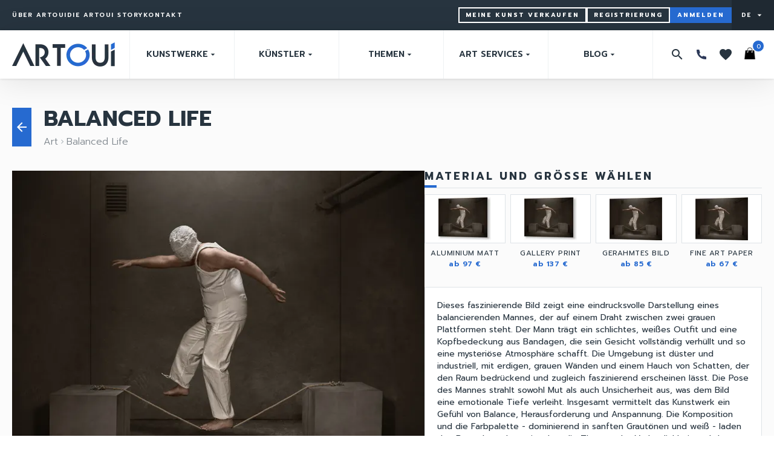

--- FILE ---
content_type: text/html; charset=utf-8
request_url: https://artoui.com/de/wandbilder/editions/balanced-life-1488
body_size: 61447
content:
<!doctype html>
<html data-n-head-ssr lang="en" data-n-head="%7B%22lang%22:%7B%22ssr%22:%22en%22%7D%7D">
  <head >
    <meta data-n-head="ssr" data-hid="charset" charset="utf-8"><meta data-n-head="ssr" data-hid="viewport" name="viewport" content="width=device-width, initial-scale=1"><meta data-n-head="ssr" data-hid="mobile-web-app-capable" name="mobile-web-app-capable" content="yes"><meta data-n-head="ssr" data-hid="apple-mobile-web-app-title" name="apple-mobile-web-app-title" content="artoui"><meta data-n-head="ssr" data-hid="og:type" name="og:type" property="og:type" content="website"><meta data-n-head="ssr" data-hid="og:site_name" name="og:site_name" property="og:site_name" content="artoui"><meta data-n-head="ssr" data-hid="robots" name="robots" content="all"><meta data-n-head="ssr" data-hid="description" name="description" content="✅ Erwerben Sie den Fine Art Print und die Fotografie &quot;Balanced Life&quot; von Petri Damstén ➽ Weltweiter Versand ➽ Sichere Zahlung ➽ Kostenloser Rückversand"><meta data-n-head="ssr" data-hid="og:title" name="og:title" content="Balanced Life von Petri Damstén - Fine Art Prints &amp; Fotografie"><meta data-n-head="ssr" data-hid="og:description" name="og:description" content="Erwerben Sie den Fine Art Print und die Fotografie &quot;Balanced Life&quot; von Petri Damstén ➽ Weltweiter Versand ➽ Sichere Zahlung ➽ Kostenloser Rückversand"><meta data-n-head="ssr" data-hid="og:image" name="og:image" content="https://api.artoui.com/storage/768x0/arts/Nq5w8q0HgsYkLWaWsOSHlj2iJ0RReXeII38qjMe7.jpg"><title>Balanced Life von Petri Damstén - Fine Art Prints &amp; Fotografie</title><link data-n-head="ssr" data-hid="shortcut-icon" rel="shortcut icon" href="/_nuxt/icons/icon_64x64.1d4f92.png"><link data-n-head="ssr" data-hid="apple-touch-icon" rel="apple-touch-icon" href="/_nuxt/icons/icon_512x512.1d4f92.png" sizes="512x512"><link data-n-head="ssr" rel="manifest" href="/_nuxt/manifest.661cf3e2.json" data-hid="manifest"><script data-n-head="ssr" data-hid="gtm-script">if(!window._gtm_init){window._gtm_init=1;(function(w,n,d,m,e,p){w[d]=(w[d]==1||n[d]=='yes'||n[d]==1||n[m]==1||(w[e]&&w[e][p]&&w[e][p]()))?1:0})(window,navigator,'doNotTrack','msDoNotTrack','external','msTrackingProtectionEnabled');(function(w,d,s,l,x,y){w[x]={};w._gtm_inject=function(i){if(w.doNotTrack||w[x][i])return;w[x][i]=1;w[l]=w[l]||[];w[l].push({'gtm.start':new Date().getTime(),event:'gtm.js'});var f=d.getElementsByTagName(s)[0],j=d.createElement(s);j.defer=true;j.src='https://www.googletagmanager.com/gtm.js?id='+i;f.parentNode.insertBefore(j,f);};w[y]('GTM-N2KJM9X8')})(window,document,'script','dataLayer','_gtm_ids','_gtm_inject')}</script><link rel="preload" href="/_nuxt/266973e.js" as="script"><link rel="preload" href="/_nuxt/0c653ac.js" as="script"><link rel="preload" href="/_nuxt/fd9b1e1.js" as="script"><link rel="preload" href="/_nuxt/22a29ad.js" as="script"><link rel="preload" href="/_nuxt/e4cda7c.js" as="script"><link rel="preload" href="/_nuxt/7fab5de.js" as="script"><link rel="preload" href="/_nuxt/b13dd67.js" as="script"><link rel="preload" href="/_nuxt/210dde3.js" as="script"><link rel="preload" href="/_nuxt/0772fc6.js" as="script"><link rel="preload" href="/_nuxt/77bcdf1.js" as="script"><link rel="preload" href="/_nuxt/6fec5c8.js" as="script"><style data-vue-ssr-id="5b86ea9e:0 d706d280:0 60e891b0:0 a3578d9c:0 b444f026:0 44306b54:0 28439944:0 010ee14b:0 76547762:0 5b7da844:0 2b538534:0 54b5a974:0 1358c370:0 5bb168c1:0 3110dcd7:0 b7fde98e:0">.slick-track[data-v-e4caeaf8]{display:block;left:0;position:relative;top:0;transform:translateZ(0)}.slick-track.slick-center[data-v-e4caeaf8]{margin-left:auto;margin-right:auto}.slick-track[data-v-e4caeaf8]:after,.slick-track[data-v-e4caeaf8]:before{content:"";display:table}.slick-track[data-v-e4caeaf8]:after{clear:both}.slick-loading .slick-track[data-v-e4caeaf8]{visibility:hidden}.slick-slide[data-v-e4caeaf8]{display:none;float:left;height:100%;min-height:1px}[dir=rtl] .slick-slide[data-v-e4caeaf8]{float:right}.slick-slide img[data-v-e4caeaf8]{display:block}.slick-slide.slick-loading img[data-v-e4caeaf8]{display:none}.slick-slide.dragging img[data-v-e4caeaf8]{pointer-events:none}.slick-initialized .slick-slide[data-v-e4caeaf8]{display:block}.slick-loading .slick-slide[data-v-e4caeaf8]{visibility:hidden}.slick-vertical .slick-slide[data-v-e4caeaf8]{border:1px solid transparent;display:block;height:auto}.slick-arrow.slick-hidden[data-v-21137603]{display:none}.slick-slider[data-v-3d1a4f76]{box-sizing:border-box;display:block;position:relative;-webkit-user-select:none;-moz-user-select:none;user-select:none;-webkit-touch-callout:none;touch-action:pan-y;-khtml-user-select:none;-webkit-tap-highlight-color:transparent}.slick-list[data-v-3d1a4f76]{display:block;margin:0;overflow:hidden;padding:0;position:relative;transform:translateZ(0)}.slick-list[data-v-3d1a4f76]:focus{outline:none}.slick-list.dragging[data-v-3d1a4f76]{cursor:pointer;cursor:hand}
/*! tailwindcss v2.2.19 | MIT License | https://tailwindcss.com*//*! modern-normalize v1.1.0 | MIT License | https://github.com/sindresorhus/modern-normalize */html{line-height:1.15;-moz-tab-size:4;-o-tab-size:4;tab-size:4;-webkit-text-size-adjust:100%}body{font-family:system-ui,-apple-system,Segoe UI,Roboto,Ubuntu,Cantarell,Noto Sans,sans-serif,"Segoe UI",Helvetica,Arial,"Apple Color Emoji","Segoe UI Emoji";margin:0}hr{color:inherit;height:0}abbr[title]{text-decoration:underline;-webkit-text-decoration:underline dotted;text-decoration:underline dotted}b,strong{font-weight:bolder}code,kbd,pre,samp{font-family:ui-monospace,SFMono-Regular,Consolas,"Liberation Mono",Menlo,monospace;font-size:1em}small{font-size:80%}sub,sup{font-size:75%;line-height:0;position:relative;vertical-align:baseline}sub{bottom:-.25em}sup{top:-.5em}table{border-color:inherit;text-indent:0}button,input,optgroup,select,textarea{font-family:inherit;font-size:100%;line-height:1.15;margin:0}button,select{text-transform:none}[type=button],[type=reset],[type=submit],button{-webkit-appearance:button}::-moz-focus-inner{border-style:none;padding:0}:-moz-focusring{outline:1px dotted ButtonText}:-moz-ui-invalid{box-shadow:none}legend{padding:0}progress{vertical-align:baseline}::-webkit-inner-spin-button,::-webkit-outer-spin-button{height:auto}[type=search]{-webkit-appearance:textfield;outline-offset:-2px}::-webkit-search-decoration{-webkit-appearance:none}::-webkit-file-upload-button{-webkit-appearance:button;font:inherit}summary{display:list-item}blockquote,dd,dl,figure,h1,h2,h3,h4,h5,h6,hr,p,pre{margin:0}button{background-color:transparent;background-image:none}fieldset,ol,ul{margin:0;padding:0}ol,ul{list-style:none}html{font-family:Prompt,Helvetica,Arial,sans-serif;line-height:1.5}body{font-family:inherit;line-height:inherit}*,:after,:before{border:0 solid;box-sizing:border-box}hr{border-top-width:1px}img{border-style:solid}textarea{resize:vertical}input::-moz-placeholder,textarea::-moz-placeholder{color:#919ba4;opacity:1}input::-moz-placeholder, textarea::-moz-placeholder{color:#919ba4;opacity:1}input::placeholder,textarea::placeholder{color:#919ba4;opacity:1}[role=button],button{cursor:pointer}:-moz-focusring{outline:auto}table{border-collapse:collapse}h1,h2,h3,h4,h5,h6{font-size:inherit;font-weight:inherit}a{color:inherit;text-decoration:inherit}button,input,optgroup,select,textarea{color:inherit;line-height:inherit;padding:0}code,kbd,pre,samp{font-family:ui-monospace,SFMono-Regular,Menlo,Monaco,Consolas,"Liberation Mono","Courier New",monospace}audio,canvas,embed,iframe,img,object,svg,video{display:block;vertical-align:middle}img,video{height:auto;max-width:100%}[hidden]{display:none}*,:after,:before{--tw-translate-x:0;--tw-translate-y:0;--tw-rotate:0;--tw-skew-x:0;--tw-skew-y:0;--tw-scale-x:1;--tw-scale-y:1;--tw-transform:translateX(var(--tw-translate-x)) translateY(var(--tw-translate-y)) rotate(var(--tw-rotate)) skewX(var(--tw-skew-x)) skewY(var(--tw-skew-y)) scaleX(var(--tw-scale-x)) scaleY(var(--tw-scale-y));--tw-border-opacity:1;border-color:#cdd6db;border-color:rgba(205,214,219,var(--tw-border-opacity));--tw-ring-offset-shadow:0 0 transparent;--tw-ring-shadow:0 0 transparent;--tw-shadow:0 0 transparent;--tw-ring-inset:var(--tw-empty,/*!*/ /*!*/);--tw-ring-offset-width:0px;--tw-ring-offset-color:#fff;--tw-ring-color:rgba(38,101,194,.5);--tw-ring-offset-shadow:0 0 #0000;--tw-ring-shadow:0 0 #0000;--tw-shadow:0 0 #0000;--tw-blur:var(--tw-empty,/*!*/ /*!*/);--tw-brightness:var(--tw-empty,/*!*/ /*!*/);--tw-contrast:var(--tw-empty,/*!*/ /*!*/);--tw-grayscale:var(--tw-empty,/*!*/ /*!*/);--tw-hue-rotate:var(--tw-empty,/*!*/ /*!*/);--tw-invert:var(--tw-empty,/*!*/ /*!*/);--tw-saturate:var(--tw-empty,/*!*/ /*!*/);--tw-sepia:var(--tw-empty,/*!*/ /*!*/);--tw-drop-shadow:var(--tw-empty,/*!*/ /*!*/);--tw-filter:var(--tw-blur) var(--tw-brightness) var(--tw-contrast) var(--tw-grayscale) var(--tw-hue-rotate) var(--tw-invert) var(--tw-saturate) var(--tw-sepia) var(--tw-drop-shadow)}.form-checkbox,.form-radio{-webkit-appearance:none;-moz-appearance:none;appearance:none;padding:0;-webkit-print-color-adjust:exact;color-adjust:exact;background-color:#fff;background-origin:border-box;border-color:#7d858c;border-width:1px;color:#266ad0;display:inline-block;flex-shrink:0;height:1rem;-webkit-user-select:none;-moz-user-select:none;user-select:none;vertical-align:middle;width:1rem;--tw-shadow:0 0 transparent}.form-checkbox{border-radius:0}.form-checkbox:focus,.form-radio:focus{outline:2px solid transparent;outline-offset:2px;--tw-ring-inset:var(--tw-empty,/*!*/ /*!*/);--tw-ring-offset-width:2px;--tw-ring-offset-color:#fff;--tw-ring-color:#266ad0;--tw-ring-offset-shadow:var(--tw-ring-inset) 0 0 0 var(--tw-ring-offset-width) var(--tw-ring-offset-color);--tw-ring-shadow:var(--tw-ring-inset) 0 0 0 calc(2px + var(--tw-ring-offset-width)) var(--tw-ring-color);box-shadow:/*!*/ /*!*/ 0 0 0 2px #fff,/*!*/ /*!*/ 0 0 0 4px #266ad0,var(--tw-shadow);box-shadow:var(--tw-ring-offset-shadow),var(--tw-ring-shadow),var(--tw-shadow)}.form-checkbox:checked,.form-radio:checked{background-color:currentColor;background-position:50%;background-repeat:no-repeat;background-size:100% 100%;border-color:transparent}.form-checkbox:checked{background-image:url("data:image/svg+xml;charset=utf-8,%3Csvg xmlns='http://www.w3.org/2000/svg' fill='%23fff' viewBox='0 0 16 16'%3E%3Cpath d='M12.207 4.793a1 1 0 0 1 0 1.414l-5 5a1 1 0 0 1-1.414 0l-2-2a1 1 0 0 1 1.414-1.414L6.5 9.086l4.293-4.293a1 1 0 0 1 1.414 0'/%3E%3C/svg%3E")}.form-checkbox:checked:focus,.form-checkbox:checked:hover,.form-radio:checked:focus,.form-radio:checked:hover{background-color:currentColor;border-color:transparent}.form-checkbox:indeterminate{background-color:currentColor;background-image:url("data:image/svg+xml;charset=utf-8,%3Csvg xmlns='http://www.w3.org/2000/svg' fill='none' viewBox='0 0 16 16'%3E%3Cpath stroke='%23fff' stroke-linecap='round' stroke-linejoin='round' stroke-width='2' d='M4 8h8'/%3E%3C/svg%3E");background-position:50%;background-repeat:no-repeat;background-size:100% 100%;border-color:transparent}.form-checkbox:indeterminate:focus,.form-checkbox:indeterminate:hover{background-color:currentColor;border-color:transparent}.container{width:100%}@media (min-width:640px){.container{max-width:640px}}@media (min-width:768px){.container{max-width:768px}}@media (min-width:1024px){.container{max-width:1024px}}@media (min-width:1280px){.container{max-width:1280px}}@media (min-width:1536px){.container{max-width:1536px}}@media (min-width:1680px){.container{max-width:1680px}}.aspect-w-1,.aspect-w-10,.aspect-w-11,.aspect-w-12,.aspect-w-13,.aspect-w-14,.aspect-w-15,.aspect-w-16,.aspect-w-2,.aspect-w-3,.aspect-w-4,.aspect-w-5,.aspect-w-6,.aspect-w-7,.aspect-w-8,.aspect-w-9{padding-bottom:calc(var(--tw-aspect-h)/var(--tw-aspect-w)*100%);position:relative}.aspect-w-10>*,.aspect-w-11>*,.aspect-w-12>*,.aspect-w-13>*,.aspect-w-14>*,.aspect-w-15>*,.aspect-w-16>*,.aspect-w-1>*,.aspect-w-2>*,.aspect-w-3>*,.aspect-w-4>*,.aspect-w-5>*,.aspect-w-6>*,.aspect-w-7>*,.aspect-w-8>*,.aspect-w-9>*{bottom:0;height:100%;left:0;position:absolute;right:0;top:0;width:100%}.aspect-w-16{--tw-aspect-w:16}.aspect-h-9{--tw-aspect-h:9}.pointer-events-none{pointer-events:none}.visible{visibility:visible}.invisible{visibility:hidden}.fixed{position:fixed}.absolute{position:absolute}.relative{position:relative}.inset-0{bottom:0;left:0;right:0;top:0}.right-0{right:0}.top-0{top:0}.left-0{left:0}.bottom-0{bottom:0}.-right-1{right:-.25rem}.-top-1{top:-.25rem}.left-5{left:1.25rem}.right-5{right:1.25rem}.bottom-\[-22px\]{bottom:-22px}.left-4{left:1rem}.top-10{top:2.5rem}.-top-6{top:-1.5rem}.-right-6{right:-1.5rem}.top-\[-1px\]{top:-1px}.top-\[110px\]{top:110px}.left-\[50px\]{left:50px}.top-\[150px\]{top:150px}.top-4{top:1rem}.bottom-6{bottom:1.5rem}.left-1\/2{left:50%}.bottom-1\/4{bottom:25%}.left-\[20px\]{left:20px}.right-2{right:.5rem}.bottom-1{bottom:.25rem}.top-\[50\%\]{top:50%}.left-\[50\%\]{left:50%}.right-1{right:.25rem}.top-1\/2{top:50%}.right-8{right:2rem}.-bottom-10{bottom:-2.5rem}.z-20{z-index:20}.z-10{z-index:10}.z-30{z-index:30}.z-50{z-index:50}.z-40{z-index:40}.order-1{order:1}.col-span-2{grid-column:span 2/span 2}.col-span-6{grid-column:span 6/span 6}.col-span-1{grid-column:span 1/span 1}.col-span-3{grid-column:span 3/span 3}.col-span-4{grid-column:span 4/span 4}.col-span-7{grid-column:span 7/span 7}.m-2{margin:.5rem}.m-auto{margin:auto}.m-0\.5{margin:.125rem}.m-0{margin:0}.m-2\.5{margin:.625rem}.-m-3{margin:-.75rem}.mx-auto{margin-left:auto;margin-right:auto}.my-1\.5{margin-bottom:.375rem;margin-top:.375rem}.mx-2\.5{margin-left:.625rem;margin-right:.625rem}.my-1{margin-bottom:.25rem;margin-top:.25rem}.mx-2{margin-left:.5rem;margin-right:.5rem}.mx-10{margin-left:2.5rem;margin-right:2.5rem}.my-2{margin-bottom:.5rem;margin-top:.5rem}.mx-1{margin-left:.25rem;margin-right:.25rem}.-mx-4{margin-left:-1rem;margin-right:-1rem}.mx-8{margin-left:2rem;margin-right:2rem}.my-6{margin-bottom:1.5rem;margin-top:1.5rem}.mx-4{margin-left:1rem;margin-right:1rem}.-mx-2\.5{margin-left:-.625rem;margin-right:-.625rem}.-mx-2{margin-left:-.5rem;margin-right:-.5rem}.my-4{margin-bottom:1rem;margin-top:1rem}.my-24{margin-bottom:6rem;margin-top:6rem}.my-12{margin-bottom:3rem;margin-top:3rem}.my-5{margin-bottom:1.25rem;margin-top:1.25rem}.my-\[-50px\]{margin-bottom:-50px;margin-top:-50px}.mx-\[-20px\]{margin-left:-20px;margin-right:-20px}.my-10{margin-bottom:2.5rem;margin-top:2.5rem}.my-2\.5{margin-bottom:.625rem;margin-top:.625rem}.mx-12{margin-left:3rem;margin-right:3rem}.my-8{margin-bottom:2rem;margin-top:2rem}.-my-2\.5{margin-bottom:-.625rem;margin-top:-.625rem}.-my-2{margin-bottom:-.5rem;margin-top:-.5rem}.ml-1{margin-left:.25rem}.-mt-1{margin-top:-.25rem}.mb-1\.5{margin-bottom:.375rem}.mb-1{margin-bottom:.25rem}.mt-2{margin-top:.5rem}.ml-4{margin-left:1rem}.mt-1{margin-top:.25rem}.-ml-1{margin-left:-.25rem}.ml-2{margin-left:.5rem}.ml-auto{margin-left:auto}.-mr-1{margin-right:-.25rem}.mb-2\.5{margin-bottom:.625rem}.mb-2{margin-bottom:.5rem}.mb-5{margin-bottom:1.25rem}.mt-5{margin-top:1.25rem}.mb-4{margin-bottom:1rem}.mt-4{margin-top:1rem}.mt-8{margin-top:2rem}.mt-3{margin-top:.75rem}.mt-12{margin-top:3rem}.mt-24{margin-top:6rem}.-mt-12{margin-top:-3rem}.mt-1\.5{margin-top:.375rem}.mr-3{margin-right:.75rem}.mt-6{margin-top:1.5rem}.mb-10{margin-bottom:2.5rem}.mt-2\.5{margin-top:.625rem}.-mb-16{margin-bottom:-4rem}.mr-2{margin-right:.5rem}.mr-2\.5{margin-right:.625rem}.mt-10{margin-top:2.5rem}.ml-3{margin-left:.75rem}.mt-14{margin-top:3.5rem}.mt-20{margin-top:5rem}.mb-20{margin-bottom:5rem}.ml-8{margin-left:2rem}.mr-10{margin-right:2.5rem}.mr-4{margin-right:1rem}.-ml-2\.5{margin-left:-.625rem}.-ml-2{margin-left:-.5rem}.-mb-12{margin-bottom:-3rem}.-mt-14{margin-top:-3.5rem}.-mt-5{margin-top:-1.25rem}.mr-1{margin-right:.25rem}.mb-8{margin-bottom:2rem}.-ml-4{margin-left:-1rem}.mb-14{margin-bottom:3.5rem}.mb-\[40px\]{margin-bottom:40px}.mt-\[50px\]{margin-top:50px}.mt-3\.5{margin-top:.875rem}.mb-3{margin-bottom:.75rem}.ml-48{margin-left:12rem}.-mt-28{margin-top:-7rem}.-mt-8{margin-top:-2rem}.ml-1\.5{margin-left:.375rem}.mr-5{margin-right:1.25rem}.ml-2\.5{margin-left:.625rem}.mt-16{margin-top:4rem}.ml-12{margin-left:3rem}.mr-0\.5{margin-right:.125rem}.mr-0{margin-right:0}.ml-0{margin-left:0}.-ml-6{margin-left:-1.5rem}.ml-10{margin-left:2.5rem}.mb-7{margin-bottom:1.75rem}.-ml-1\.5{margin-left:-.375rem}.block{display:block}.inline-block{display:inline-block}.inline{display:inline}.flex{display:flex}.inline-flex{display:inline-flex}.table{display:table}.table-cell{display:table-cell}.grid{display:grid}.hidden{display:none}.\!hidden{display:none!important}.h-4{height:1rem}.h-6{height:1.5rem}.h-3{height:.75rem}.h-8{height:2rem}.h-full{height:100%}.h-5{height:1.25rem}.h-12{height:3rem}.h-10{height:2.5rem}.h-9{height:2.25rem}.h-\[50px\]{height:50px}.h-\[44px\]{height:44px}.h-\[1px\]{height:1px}.h-2{height:.5rem}.h-\[120px\]{height:120px}.h-3\.5{height:.875rem}.h-\[30px\]{height:30px}.h-72{height:18rem}.h-20{height:5rem}.h-\[200px\]{height:200px}.h-auto{height:auto}.h-\[14px\]{height:14px}.h-\[150px\]{height:150px}.h-0\.5{height:.125rem}.h-0{height:0}.h-52{height:13rem}.h-14{height:3.5rem}.h-7{height:1.75rem}.h-\[20rem\]{height:20rem}.h-\[56px\]{height:56px}.h-\[280px\]{height:280px}.h-\[260px\]{height:260px}.h-\[25px\]{height:25px}.h-\[35px\]{height:35px}.h-\[20px\]{height:20px}.h-\[550px\]{height:550px}.h-\[300px\]{height:300px}.h-\[60px\]{height:60px}.h-\[130px\]{height:130px}.h-\[265px\]{height:265px}.h-\[340px\]{height:340px}.h-\[40px\]{height:40px}.h-24{height:6rem}.h-32{height:8rem}.h-16{height:4rem}.h-48{height:12rem}.h-\[155px\]{height:155px}.h-\[500px\]{height:500px}.h-\[283px\]{height:283px}.h-1{height:.25rem}.h-\[208px\]{height:208px}.h-px{height:1px}.h-96{height:24rem}.max-h-\[200px\]{max-height:200px}.max-h-72{max-height:18rem}.max-h-80{max-height:20rem}.max-h-\[70\%\]{max-height:70%}.max-h-20{max-height:5rem}.min-h-screen{min-height:100vh}.min-h-\[500px\]{min-height:500px}.min-h-\[200px\]{min-height:200px}.min-h-\[280px\]{min-height:280px}.w-full{width:100%}.w-4{width:1rem}.w-6{width:1.5rem}.w-3{width:.75rem}.w-52{width:13rem}.w-8{width:2rem}.w-5{width:1.25rem}.w-64{width:16rem}.w-10{width:2.5rem}.w-16{width:4rem}.w-\[50px\]{width:50px}.w-24{width:6rem}.w-12{width:3rem}.w-\[44px\]{width:44px}.w-\[300px\]{width:300px}.w-2{width:.5rem}.w-\[120px\]{width:120px}.w-3\.5{width:.875rem}.w-20{width:5rem}.w-\[80\%\]{width:80%}.w-\[70px\]{width:70px}.w-14{width:3.5rem}.w-7{width:1.75rem}.w-\[30px\]{width:30px}.w-28{width:7rem}.w-\[209px\]{width:209px}.w-\[100px\]{width:100px}.w-\[240px\]{width:240px}.w-\[80px\]{width:80px}.w-\[200px\]{width:200px}.w-\[20px\]{width:20px}.w-\[60px\]{width:60px}.w-1\/4{width:25%}.w-\[40px\]{width:40px}.w-\[130px\]{width:130px}.w-\[500px\]{width:500px}.w-\[890px\]{width:890px}.w-\[980px\]{width:980px}.w-\[820px\]{width:820px}.w-\[640px\]{width:640px}.w-\[365px\]{width:365px}.w-\[600px\]{width:600px}.w-\[371px\]{width:371px}.w-3\/5{width:60%}.w-2\/5{width:40%}.w-40{width:10rem}.w-auto{width:auto}.w-\[208px\]{width:208px}.w-9{width:2.25rem}.w-1\/2{width:50%}.w-\[1400px\]{width:1400px}.w-1\/3{width:33.333333%}.w-56{width:14rem}.min-w-full{min-width:100%}.min-w-\[18px\]{min-width:18px}.max-w-\[400px\]{max-width:400px}.max-w-screen-3xl{max-width:1680px}.max-w-4xl{max-width:56rem}.max-w-screen-xl{max-width:1280px}.max-w-\[120px\]{max-width:120px}.max-w-\[70\%\]{max-width:70%}.max-w-full{max-width:100%}.max-w-lg{max-width:32rem}.max-w-xs{max-width:20rem}.flex-1{flex:1 1 0%}.flex-auto{flex:1 1 auto}.flex-shrink-0{flex-shrink:0}.flex-shrink{flex-shrink:1}.flex-grow{flex-grow:1}.border-collapse{border-collapse:collapse}.origin-top-left{transform-origin:top left}.translate-x-0{--tw-translate-x:0px;transform:var(--tw-transform)}.translate-x-full{--tw-translate-x:100%;transform:var(--tw-transform)}.-translate-x-10{--tw-translate-x:-2.5rem;transform:var(--tw-transform)}.translate-x-10{--tw-translate-x:2.5rem;transform:var(--tw-transform)}.-translate-x-1\/2{--tw-translate-x:-50%;transform:var(--tw-transform)}.-translate-y-1\/2{--tw-translate-y:-50%;transform:var(--tw-transform)}.-translate-x-0{--tw-translate-x:0px;transform:var(--tw-transform)}.-translate-x-full{--tw-translate-x:-100%;transform:var(--tw-transform)}.rotate-90{--tw-rotate:90deg}.rotate-0,.rotate-90{transform:var(--tw-transform)}.rotate-0{--tw-rotate:0deg}.rotate-45{--tw-rotate:45deg}.rotate-45,.scale-95{transform:var(--tw-transform)}.scale-95{--tw-scale-x:.95;--tw-scale-y:.95}.scale-100{--tw-scale-x:1;--tw-scale-y:1}.scale-100,.transform{transform:var(--tw-transform)}@keyframes spin{to{transform:rotate(1turn)}}.animate-spin{animation:spin 1s linear infinite}.cursor-pointer{cursor:pointer}.cursor-not-allowed{cursor:not-allowed}.cursor-move{cursor:move}.select-none{-webkit-user-select:none;-moz-user-select:none;user-select:none}.resize{resize:both}.list-inside{list-style-position:inside}.list-none{list-style-type:none}.list-disc{list-style-type:disc}.grid-flow-row{grid-auto-flow:row}.grid-cols-7{grid-template-columns:repeat(7,minmax(0,1fr))}.grid-cols-4{grid-template-columns:repeat(4,minmax(0,1fr))}.grid-cols-1{grid-template-columns:repeat(1,minmax(0,1fr))}.grid-cols-2{grid-template-columns:repeat(2,minmax(0,1fr))}.grid-cols-8{grid-template-columns:repeat(8,minmax(0,1fr))}.grid-cols-3{grid-template-columns:repeat(3,minmax(0,1fr))}.grid-cols-6{grid-template-columns:repeat(6,minmax(0,1fr))}.grid-cols-5{grid-template-columns:repeat(5,minmax(0,1fr))}.grid-cols-12{grid-template-columns:repeat(12,minmax(0,1fr))}.grid-rows-1{grid-template-rows:repeat(1,minmax(0,1fr))}.grid-rows-2{grid-template-rows:repeat(2,minmax(0,1fr))}.grid-rows-3{grid-template-rows:repeat(3,minmax(0,1fr))}.flex-row{flex-direction:row}.flex-col{flex-direction:column}.flex-wrap{flex-wrap:wrap}.flex-nowrap{flex-wrap:nowrap}.items-start{align-items:flex-start}.items-end{align-items:flex-end}.items-center{align-items:center}.items-baseline{align-items:baseline}.justify-start{justify-content:flex-start}.justify-end{justify-content:flex-end}.justify-center{justify-content:center}.justify-between{justify-content:space-between}.justify-evenly{justify-content:space-evenly}.justify-items-center{justify-items:center}.gap-2{gap:.5rem}.gap-5{gap:1.25rem}.gap-1\.5{gap:.375rem}.gap-1{gap:.25rem}.gap-0\.5{gap:.125rem}.gap-0{gap:0}.gap-4{gap:1rem}.gap-2\.5{gap:.625rem}.gap-10{gap:2.5rem}.gap-3{gap:.75rem}.gap-8{gap:2rem}.gap-6{gap:1.5rem}.gap-24{gap:6rem}.gap-16{gap:4rem}.gap-12{gap:3rem}.gap-y-6{row-gap:1.5rem}.gap-x-8{-moz-column-gap:2rem;column-gap:2rem}.gap-x-2{-moz-column-gap:.5rem;column-gap:.5rem}.gap-x-5{-moz-column-gap:1.25rem;column-gap:1.25rem}.gap-y-10{row-gap:2.5rem}.gap-x-4{-moz-column-gap:1rem;column-gap:1rem}.space-x-2>:not([hidden])~:not([hidden]){--tw-space-x-reverse:0;margin-left:.5rem;margin-left:calc(.5rem*(1 - var(--tw-space-x-reverse)));margin-right:0;margin-right:calc(.5rem*var(--tw-space-x-reverse))}.space-x-1\.5>:not([hidden])~:not([hidden]){--tw-space-x-reverse:0;margin-left:.375rem;margin-left:calc(.375rem*(1 - var(--tw-space-x-reverse)));margin-right:0;margin-right:calc(.375rem*var(--tw-space-x-reverse))}.space-x-1>:not([hidden])~:not([hidden]){--tw-space-x-reverse:0;margin-left:.25rem;margin-left:calc(.25rem*(1 - var(--tw-space-x-reverse)));margin-right:0;margin-right:calc(.25rem*var(--tw-space-x-reverse))}.space-y-8>:not([hidden])~:not([hidden]){--tw-space-y-reverse:0;margin-bottom:0;margin-bottom:calc(2rem*var(--tw-space-y-reverse));margin-top:2rem;margin-top:calc(2rem*(1 - var(--tw-space-y-reverse)))}.space-y-3>:not([hidden])~:not([hidden]){--tw-space-y-reverse:0;margin-bottom:0;margin-bottom:calc(.75rem*var(--tw-space-y-reverse));margin-top:.75rem;margin-top:calc(.75rem*(1 - var(--tw-space-y-reverse)))}.space-y-7>:not([hidden])~:not([hidden]){--tw-space-y-reverse:0;margin-bottom:0;margin-bottom:calc(1.75rem*var(--tw-space-y-reverse));margin-top:1.75rem;margin-top:calc(1.75rem*(1 - var(--tw-space-y-reverse)))}.space-y-5>:not([hidden])~:not([hidden]){--tw-space-y-reverse:0;margin-bottom:0;margin-bottom:calc(1.25rem*var(--tw-space-y-reverse));margin-top:1.25rem;margin-top:calc(1.25rem*(1 - var(--tw-space-y-reverse)))}.space-y-2\.5>:not([hidden])~:not([hidden]){--tw-space-y-reverse:0;margin-bottom:0;margin-bottom:calc(.625rem*var(--tw-space-y-reverse));margin-top:.625rem;margin-top:calc(.625rem*(1 - var(--tw-space-y-reverse)))}.space-y-2>:not([hidden])~:not([hidden]){--tw-space-y-reverse:0;margin-bottom:0;margin-bottom:calc(.5rem*var(--tw-space-y-reverse));margin-top:.5rem;margin-top:calc(.5rem*(1 - var(--tw-space-y-reverse)))}.space-y-4>:not([hidden])~:not([hidden]){--tw-space-y-reverse:0;margin-bottom:0;margin-bottom:calc(1rem*var(--tw-space-y-reverse));margin-top:1rem;margin-top:calc(1rem*(1 - var(--tw-space-y-reverse)))}.space-x-4>:not([hidden])~:not([hidden]){--tw-space-x-reverse:0;margin-left:1rem;margin-left:calc(1rem*(1 - var(--tw-space-x-reverse)));margin-right:0;margin-right:calc(1rem*var(--tw-space-x-reverse))}.space-x-2\.5>:not([hidden])~:not([hidden]){--tw-space-x-reverse:0;margin-left:.625rem;margin-left:calc(.625rem*(1 - var(--tw-space-x-reverse)));margin-right:0;margin-right:calc(.625rem*var(--tw-space-x-reverse))}.space-y-10>:not([hidden])~:not([hidden]){--tw-space-y-reverse:0;margin-bottom:0;margin-bottom:calc(2.5rem*var(--tw-space-y-reverse));margin-top:2.5rem;margin-top:calc(2.5rem*(1 - var(--tw-space-y-reverse)))}.space-y-6>:not([hidden])~:not([hidden]){--tw-space-y-reverse:0;margin-bottom:0;margin-bottom:calc(1.5rem*var(--tw-space-y-reverse));margin-top:1.5rem;margin-top:calc(1.5rem*(1 - var(--tw-space-y-reverse)))}.space-y-16>:not([hidden])~:not([hidden]){--tw-space-y-reverse:0;margin-bottom:0;margin-bottom:calc(4rem*var(--tw-space-y-reverse));margin-top:4rem;margin-top:calc(4rem*(1 - var(--tw-space-y-reverse)))}.space-x-3>:not([hidden])~:not([hidden]){--tw-space-x-reverse:0;margin-left:.75rem;margin-left:calc(.75rem*(1 - var(--tw-space-x-reverse)));margin-right:0;margin-right:calc(.75rem*var(--tw-space-x-reverse))}.divide-y>:not([hidden])~:not([hidden]){--tw-divide-y-reverse:0;border-bottom-width:0;border-bottom-width:calc(1px*var(--tw-divide-y-reverse));border-top-width:1px;border-top-width:calc(1px*(1 - var(--tw-divide-y-reverse)))}.divide-y-2>:not([hidden])~:not([hidden]){--tw-divide-y-reverse:0;border-bottom-width:0;border-bottom-width:calc(2px*var(--tw-divide-y-reverse));border-top-width:2px;border-top-width:calc(2px*(1 - var(--tw-divide-y-reverse)))}.divide-x>:not([hidden])~:not([hidden]){--tw-divide-x-reverse:0;border-left-width:1px;border-left-width:calc(1px*(1 - var(--tw-divide-x-reverse)));border-right-width:0;border-right-width:calc(1px*var(--tw-divide-x-reverse))}.divide-gray-200>:not([hidden])~:not([hidden]){--tw-divide-opacity:1;border-color:#cdd6db;border-color:rgba(205,214,219,var(--tw-divide-opacity))}.divide-gray-100>:not([hidden])~:not([hidden]){--tw-divide-opacity:1;border-color:#fbfbfb;border-color:rgba(251,251,251,var(--tw-divide-opacity))}.divide-\[\#3c4852\]>:not([hidden])~:not([hidden]){--tw-divide-opacity:1;border-color:#3c4852;border-color:rgba(60,72,82,var(--tw-divide-opacity))}.divide-gray-150>:not([hidden])~:not([hidden]){--tw-divide-opacity:1;border-color:#eef1f3;border-color:rgba(238,241,243,var(--tw-divide-opacity))}.self-center{align-self:center}.overflow-auto{overflow:auto}.overflow-hidden{overflow:hidden}.overflow-visible{overflow:visible}.overflow-y-auto{overflow-y:auto}.overflow-x-hidden{overflow-x:hidden}.truncate{overflow:hidden;text-overflow:ellipsis}.truncate,.whitespace-nowrap{white-space:nowrap}.break-words{word-wrap:break-word}.rounded{border-radius:.25rem}.rounded-none{border-radius:0}.rounded-full{border-radius:9999px}.rounded-md{border-radius:.375rem}.rounded-sm{border-radius:.125rem}.rounded-\[5px\]{border-radius:5px}.rounded-lg{border-radius:.5rem}.rounded-l-full{border-bottom-left-radius:9999px;border-top-left-radius:9999px}.rounded-r-full{border-bottom-right-radius:9999px;border-top-right-radius:9999px}.rounded-l{border-bottom-left-radius:.25rem;border-top-left-radius:.25rem}.rounded-r{border-top-right-radius:.25rem}.rounded-b,.rounded-r{border-bottom-right-radius:.25rem}.rounded-b{border-bottom-left-radius:.25rem}.rounded-t{border-top-left-radius:.25rem;border-top-right-radius:.25rem}.border{border-width:1px}.border-2{border-width:2px}.border-4{border-width:4px}.border-\[10px\]{border-width:10px}.border-8{border-width:8px}.border-b{border-bottom-width:1px}.border-l{border-left-width:1px}.border-r{border-right-width:1px}.border-t{border-top-width:1px}.border-r-0{border-right-width:0}.border-l-4{border-left-width:4px}.border-b-2{border-bottom-width:2px}.border-t-0{border-top-width:0}.border-l-2{border-left-width:2px}.border-solid{border-style:solid}.border-dashed{border-style:dashed}.border-none{border-style:none}.border-gray-200{--tw-border-opacity:1;border-color:#cdd6db;border-color:rgba(205,214,219,var(--tw-border-opacity))}.border-red-300{--tw-border-opacity:1;border-color:#fca5a5;border-color:rgba(252,165,165,var(--tw-border-opacity))}.border-green-300{--tw-border-opacity:1;border-color:#6ee7b7;border-color:rgba(110,231,183,var(--tw-border-opacity))}.border-blue-600{--tw-border-opacity:1;border-color:#266ad0;border-color:rgba(38,106,208,var(--tw-border-opacity))}.border-gray-300{--tw-border-opacity:1;border-color:#d1d5db;border-color:rgba(209,213,219,var(--tw-border-opacity))}.border-red-500{--tw-border-opacity:1;border-color:#df4a5d;border-color:rgba(223,74,93,var(--tw-border-opacity))}.border-secondary{--tw-border-opacity:1;border-color:#27343f;border-color:rgba(39,52,63,var(--tw-border-opacity))}.border-transparent{border-color:transparent}.border-gray-160{--tw-border-opacity:1;border-color:#dee3e7;border-color:rgba(222,227,231,var(--tw-border-opacity))}.border-blue-500{--tw-border-opacity:1;border-color:#2665c2;border-color:rgba(38,101,194,var(--tw-border-opacity))}.border-\[\#c0a423\]{--tw-border-opacity:1;border-color:#c0a423;border-color:rgba(192,164,35,var(--tw-border-opacity))}.border-\[\#00d281\]{--tw-border-opacity:1;border-color:#00d281;border-color:rgba(0,210,129,var(--tw-border-opacity))}.border-\[\#ff5050\]{--tw-border-opacity:1;border-color:#ff5050;border-color:rgba(255,80,80,var(--tw-border-opacity))}.border-gray-100{--tw-border-opacity:1;border-color:#fbfbfb;border-color:rgba(251,251,251,var(--tw-border-opacity))}.border-white{--tw-border-opacity:1;border-color:#fff;border-color:rgba(255,255,255,var(--tw-border-opacity))}.border-gray-50{--tw-border-opacity:1;border-color:#aaa;border-color:rgba(170,170,170,var(--tw-border-opacity))}.border-gray-150{--tw-border-opacity:1;border-color:#eef1f3;border-color:rgba(238,241,243,var(--tw-border-opacity))}.border-primary{--tw-border-opacity:1;border-color:#276ad0;border-color:rgba(39,106,208,var(--tw-border-opacity))}.border-blue-800{--tw-border-opacity:1;border-color:#27343f;border-color:rgba(39,52,63,var(--tw-border-opacity))}.border-\[\#4A4C4F\]{--tw-border-opacity:1;border-color:#4a4c4f;border-color:rgba(74,76,79,var(--tw-border-opacity))}.border-black{--tw-border-opacity:1;border-color:#000;border-color:rgba(0,0,0,var(--tw-border-opacity))}.border-\[\#283540\]{--tw-border-opacity:1;border-color:#283540;border-color:rgba(40,53,64,var(--tw-border-opacity))}.border-gray-400{--tw-border-opacity:1;border-color:#919ba4;border-color:rgba(145,155,164,var(--tw-border-opacity))}.border-gray-170{--tw-border-opacity:1;border-color:#b8bcbf;border-color:rgba(184,188,191,var(--tw-border-opacity))}.border-t-gray-200{--tw-border-opacity:1;border-top-color:#cdd6db;border-top-color:rgba(205,214,219,var(--tw-border-opacity))}.border-l-secondary{--tw-border-opacity:1;border-left-color:#27343f;border-left-color:rgba(39,52,63,var(--tw-border-opacity))}.bg-white{--tw-bg-opacity:1;background-color:#fff;background-color:rgba(255,255,255,var(--tw-bg-opacity))}.bg-red-50{--tw-bg-opacity:1;background-color:#fef2f2;background-color:rgba(254,242,242,var(--tw-bg-opacity))}.bg-green-50{--tw-bg-opacity:1;background-color:#ecfdf5;background-color:rgba(236,253,245,var(--tw-bg-opacity))}.bg-gray-100{--tw-bg-opacity:1;background-color:#fbfbfb;background-color:rgba(251,251,251,var(--tw-bg-opacity))}.bg-gray-50{--tw-bg-opacity:1;background-color:#aaa;background-color:rgba(170,170,170,var(--tw-bg-opacity))}.bg-blue-600{--tw-bg-opacity:1;background-color:#266ad0;background-color:rgba(38,106,208,var(--tw-bg-opacity))}.bg-red-500{--tw-bg-opacity:1;background-color:#df4a5d;background-color:rgba(223,74,93,var(--tw-bg-opacity))}.bg-blue-50{--tw-bg-opacity:1;background-color:#eff6ff;background-color:rgba(239,246,255,var(--tw-bg-opacity))}.bg-\[\#fffce9\]{--tw-bg-opacity:1;background-color:#fffce9;background-color:rgba(255,252,233,var(--tw-bg-opacity))}.bg-\[\#f2fdf8\]{--tw-bg-opacity:1;background-color:#f2fdf8;background-color:rgba(242,253,248,var(--tw-bg-opacity))}.bg-\[\#ffeded\]{--tw-bg-opacity:1;background-color:#ffeded;background-color:rgba(255,237,237,var(--tw-bg-opacity))}.bg-blue-300{--tw-bg-opacity:1;background-color:#a8c3ec;background-color:rgba(168,195,236,var(--tw-bg-opacity))}.bg-gray-200{--tw-bg-opacity:1;background-color:#cdd6db;background-color:rgba(205,214,219,var(--tw-bg-opacity))}.bg-blue-500{--tw-bg-opacity:1;background-color:#2665c2;background-color:rgba(38,101,194,var(--tw-bg-opacity))}.bg-blue-200{--tw-bg-opacity:1;background-color:#d4e1f6;background-color:rgba(212,225,246,var(--tw-bg-opacity))}.bg-blue-100{--tw-bg-opacity:1;background-color:#dbeafe;background-color:rgba(219,234,254,var(--tw-bg-opacity))}.bg-transparent{background-color:transparent}.bg-\[\#313e48\]{--tw-bg-opacity:1;background-color:#313e48;background-color:rgba(49,62,72,var(--tw-bg-opacity))}.bg-blue-900{--tw-bg-opacity:1;background-color:#1f2932;background-color:rgba(31,41,50,var(--tw-bg-opacity))}.bg-blue-800{--tw-bg-opacity:1;background-color:#27343f;background-color:rgba(39,52,63,var(--tw-bg-opacity))}.bg-\[\#3c4852\]{--tw-bg-opacity:1;background-color:#3c4852;background-color:rgba(60,72,82,var(--tw-bg-opacity))}.bg-blue-400{--tw-bg-opacity:1;background-color:#5188d9;background-color:rgba(81,136,217,var(--tw-bg-opacity))}.bg-gray-900{--tw-bg-opacity:1;background-color:#111827;background-color:rgba(17,24,39,var(--tw-bg-opacity))}.bg-gray-600{--tw-bg-opacity:1;background-color:#34404b;background-color:rgba(52,64,75,var(--tw-bg-opacity))}.bg-gray-500{--tw-bg-opacity:1;background-color:#7d858c;background-color:rgba(125,133,140,var(--tw-bg-opacity))}.bg-red-100{--tw-bg-opacity:1;background-color:#fee2e2;background-color:rgba(254,226,226,var(--tw-bg-opacity))}.bg-gray-700{--tw-bg-opacity:1;background-color:#374151;background-color:rgba(55,65,81,var(--tw-bg-opacity))}.bg-gray-150{--tw-bg-opacity:1;background-color:#eef1f3;background-color:rgba(238,241,243,var(--tw-bg-opacity))}.bg-\[\#f4f5f5\]{--tw-bg-opacity:1;background-color:#f4f5f5;background-color:rgba(244,245,245,var(--tw-bg-opacity))}.bg-gray-40{--tw-bg-opacity:1;background-color:#eeeff1;background-color:rgba(238,239,241,var(--tw-bg-opacity))}.bg-black{--tw-bg-opacity:1;background-color:#000;background-color:rgba(0,0,0,var(--tw-bg-opacity))}.bg-\[\#273340\]{--tw-bg-opacity:1;background-color:#273340;background-color:rgba(39,51,64,var(--tw-bg-opacity))}.bg-\[\#59595959\]{background-color:rgba(89,89,89,.349)}.bg-gray-900\/10{background-color:rgba(17,24,39,.1)}.bg-\[\#eaebec\]{--tw-bg-opacity:1;background-color:#eaebec;background-color:rgba(234,235,236,var(--tw-bg-opacity))}.bg-primary{--tw-bg-opacity:1;background-color:#276ad0;background-color:rgba(39,106,208,var(--tw-bg-opacity))}.bg-gray-300{--tw-bg-opacity:1;background-color:#d1d5db;background-color:rgba(209,213,219,var(--tw-bg-opacity))}.bg-\[\#266ad00f\]{background-color:rgba(38,106,208,.059)}.bg-blue-700{--tw-bg-opacity:1;background-color:#485967;background-color:rgba(72,89,103,var(--tw-bg-opacity))}.bg-green-600{--tw-bg-opacity:1;background-color:#059669;background-color:rgba(5,150,105,var(--tw-bg-opacity))}.bg-\[\#f7f8f9\]{--tw-bg-opacity:1;background-color:#f7f8f9;background-color:rgba(247,248,249,var(--tw-bg-opacity))}.bg-secondary{--tw-bg-opacity:1;background-color:#27343f;background-color:rgba(39,52,63,var(--tw-bg-opacity))}.bg-yellow-100{--tw-bg-opacity:1;background-color:#fef3c7;background-color:rgba(254,243,199,var(--tw-bg-opacity))}.bg-\[\#ffffd7\]{--tw-bg-opacity:1;background-color:#ffffd7;background-color:rgba(255,255,215,var(--tw-bg-opacity))}.bg-opacity-30{--tw-bg-opacity:0.3}.bg-opacity-90{--tw-bg-opacity:0.9}.bg-opacity-95{--tw-bg-opacity:0.95}.bg-opacity-50{--tw-bg-opacity:0.5}.bg-opacity-70{--tw-bg-opacity:0.7}.bg-opacity-75{--tw-bg-opacity:0.75}.bg-cover{background-size:cover}.bg-center{background-position:50%}.bg-no-repeat{background-repeat:no-repeat}.fill-current{fill:currentColor}.object-contain{-o-object-fit:contain;object-fit:contain}.object-cover{-o-object-fit:cover;object-fit:cover}.object-center{-o-object-position:center;object-position:center}.p-3{padding:.75rem}.p-2{padding:.5rem}.p-5{padding:1.25rem}.p-1{padding:.25rem}.p-4{padding:1rem}.p-\[1px\]{padding:1px}.p-0{padding:0}.p-8{padding:2rem}.p-10{padding:2.5rem}.p-6{padding:1.5rem}.p-\[20px\]{padding:20px}.p-2\.5{padding:.625rem}.p-\[10px\]{padding:10px}.p-\[5px\]{padding:5px}.p-\[25px\]{padding:25px}.p-3\.5{padding:.875rem}.p-14{padding:3.5rem}.p-12{padding:3rem}.px-3{padding-left:.75rem;padding-right:.75rem}.py-2\.5{padding-bottom:.625rem;padding-top:.625rem}.py-2{padding-bottom:.5rem;padding-top:.5rem}.px-5{padding-left:1.25rem;padding-right:1.25rem}.py-3{padding-bottom:.75rem;padding-top:.75rem}.py-1\.5{padding-bottom:.375rem;padding-top:.375rem}.py-1{padding-bottom:.25rem;padding-top:.25rem}.px-7{padding-left:1.75rem;padding-right:1.75rem}.py-4{padding-bottom:1rem;padding-top:1rem}.px-4{padding-left:1rem;padding-right:1rem}.py-0\.5{padding-bottom:.125rem;padding-top:.125rem}.py-0{padding-bottom:0;padding-top:0}.px-2{padding-left:.5rem;padding-right:.5rem}.py-10{padding-bottom:2.5rem;padding-top:2.5rem}.py-5{padding-bottom:1.25rem;padding-top:1.25rem}.py-6{padding-bottom:1.5rem;padding-top:1.5rem}.px-2\.5{padding-left:.625rem;padding-right:.625rem}.px-16{padding-left:4rem;padding-right:4rem}.px-3\.5{padding-left:.875rem;padding-right:.875rem}.py-\[0\.2rem\]{padding-bottom:.2rem;padding-top:.2rem}.px-10{padding-left:2.5rem;padding-right:2.5rem}.py-8{padding-bottom:2rem;padding-top:2rem}.px-6{padding-left:1.5rem;padding-right:1.5rem}.py-16{padding-bottom:4rem;padding-top:4rem}.px-8{padding-left:2rem;padding-right:2rem}.px-12{padding-left:3rem;padding-right:3rem}.py-28{padding-bottom:7rem;padding-top:7rem}.px-1{padding-left:.25rem;padding-right:.25rem}.py-\[20px\]{padding-bottom:20px;padding-top:20px}.py-14{padding-bottom:3.5rem;padding-top:3.5rem}.py-12{padding-bottom:3rem;padding-top:3rem}.px-\[21px\]{padding-left:21px;padding-right:21px}.py-\[15px\]{padding-bottom:15px;padding-top:15px}.py-\[19px\]{padding-bottom:19px;padding-top:19px}.px-\[66px\]{padding-left:66px;padding-right:66px}.py-\[31px\]{padding-bottom:31px;padding-top:31px}.px-\[5px\]{padding-left:5px;padding-right:5px}.px-14{padding-left:3.5rem;padding-right:3.5rem}.px-1\.5{padding-left:.375rem;padding-right:.375rem}.py-\[25px\]{padding-bottom:25px;padding-top:25px}.px-\[47px\]{padding-left:47px;padding-right:47px}.px-11{padding-left:2.75rem;padding-right:2.75rem}.px-20{padding-left:5rem;padding-right:5rem}.py-24{padding-bottom:6rem;padding-top:6rem}.pb-2{padding-bottom:.5rem}.pb-1\.5{padding-bottom:.375rem}.pb-1{padding-bottom:.25rem}.pt-2{padding-top:.5rem}.pl-2\.5{padding-left:.625rem}.pr-2\.5{padding-right:.625rem}.pl-2{padding-left:.5rem}.pr-2{padding-right:.5rem}.pr-10{padding-right:2.5rem}.pt-5{padding-top:1.25rem}.pb-2\.5{padding-bottom:.625rem}.pt-8{padding-top:2rem}.pt-4{padding-top:1rem}.pl-3{padding-left:.75rem}.pt-12{padding-top:3rem}.pt-24{padding-top:6rem}.pr-5{padding-right:1.25rem}.pl-5{padding-left:1.25rem}.pt-7{padding-top:1.75rem}.pb-6{padding-bottom:1.5rem}.pb-4{padding-bottom:1rem}.pb-3{padding-bottom:.75rem}.pt-0{padding-top:0}.pb-7{padding-bottom:1.75rem}.pl-4{padding-left:1rem}.pt-20{padding-top:5rem}.pb-10{padding-bottom:2.5rem}.pl-\[40px\]{padding-left:40px}.pt-16{padding-top:4rem}.pt-10{padding-top:2.5rem}.pb-16{padding-bottom:4rem}.pt-\[18px\]{padding-top:18px}.pt-\[29px\]{padding-top:29px}.pb-\[15px\]{padding-bottom:15px}.pt-1{padding-top:.25rem}.pt-\[0\.1rem\]{padding-top:.1rem}.pl-8{padding-left:2rem}.pt-\[50px\]{padding-top:50px}.pl-12{padding-left:3rem}.pl-20{padding-left:5rem}.pr-8{padding-right:2rem}.text-left{text-align:left}.text-center{text-align:center}.text-right{text-align:right}.align-baseline{vertical-align:baseline}.align-top{vertical-align:top}.align-middle{vertical-align:middle}.align-bottom{vertical-align:bottom}.text-sm{font-size:.875rem;line-height:.875rem}.text-xs{font-size:.75rem;line-height:1rem}.text-2xs{font-size:10px;line-height:10px}.text-4xl{font-size:2.25rem;line-height:2.25rem}.text-base{font-size:1rem;line-height:1rem}.text-2xl{font-size:1.5rem;line-height:1.5rem}.text-xl{font-size:1.25rem;line-height:1.25rem}.text-lg{font-size:1.125rem;line-height:1.125rem}.text-\[15px\]{font-size:15px}.text-7xl{font-size:4.5rem;line-height:1}.text-\[13px\]{font-size:13px}.text-\[26px\]{font-size:26px}.text-\[14px\]{font-size:14px}.text-\[20px\]{font-size:20px}.text-\[17px\]{font-size:17px}.text-5xl{font-size:3rem;line-height:1}.text-\[28px\]{font-size:28px}.text-\[29px\]{font-size:29px}.text-\[34px\]{font-size:34px}.text-\[10px\]{font-size:10px}.text-3xl{font-size:2rem;line-height:2rem}.text-\[8px\]{font-size:8px}.text-\[16px\]{font-size:16px}.text-\[18px\]{font-size:18px}.text-\[6rem\]{font-size:6rem}.text-\[170px\]{font-size:170px}.font-semibold{font-weight:600}.font-bold{font-weight:700}.font-light{font-weight:300}.font-medium{font-weight:500}.font-thin{font-weight:100}.font-extrabold{font-weight:800}.font-normal{font-weight:400}.uppercase{text-transform:uppercase}.lowercase{text-transform:lowercase}.capitalize{text-transform:capitalize}.italic{font-style:italic}.diagonal-fractions,.lining-nums,.oldstyle-nums,.ordinal,.proportional-nums,.slashed-zero,.stacked-fractions,.tabular-nums{--tw-ordinal:var(--tw-empty,/*!*/ /*!*/);--tw-slashed-zero:var(--tw-empty,/*!*/ /*!*/);--tw-numeric-figure:var(--tw-empty,/*!*/ /*!*/);--tw-numeric-spacing:var(--tw-empty,/*!*/ /*!*/);--tw-numeric-fraction:var(--tw-empty,/*!*/ /*!*/);font-variant-numeric:/*!*/ /*!*/ /*!*/ /*!*/ /*!*/ /*!*/ /*!*/ /*!*/ /*!*/ /*!*/;font-variant-numeric:var(--tw-ordinal) var(--tw-slashed-zero) var(--tw-numeric-figure) var(--tw-numeric-spacing) var(--tw-numeric-fraction)}.ordinal{--tw-ordinal:ordinal}.leading-5{line-height:1.25rem}.leading-3{line-height:.75rem}.leading-6{line-height:1.5rem}.leading-7{line-height:1.75rem}.leading-4{line-height:1rem}.leading-normal{line-height:1.5}.leading-\[1\.4\]{line-height:1.4}.leading-\[26px\]{line-height:26px}.leading-\[18px\]{line-height:18px}.leading-\[22px\]{line-height:22px}.leading-\[28px\]{line-height:28px}.leading-\[36px\]{line-height:36px}.leading-9{line-height:2.25rem}.leading-\[10px\]{line-height:10px}.leading-snug{line-height:1.375}.leading-tight{line-height:1.25}.leading-\[120\%\]{line-height:120%}.leading-\[150\%\]{line-height:150%}.leading-10{line-height:2.5rem}.leading-none{line-height:1}.tracking-\[2px\]{letter-spacing:2px}.tracking-widest{letter-spacing:.1em}.tracking-wider{letter-spacing:.05em}.tracking-\[1px\]{letter-spacing:1px}.tracking-\[1\.5px\]{letter-spacing:1.5px}.tracking-\[3px\]{letter-spacing:3px}.tracking-\[0\.5px\]{letter-spacing:.5px}.tracking-wide{letter-spacing:.025em}.text-red-500{--tw-text-opacity:1;color:#df4a5d;color:rgba(223,74,93,var(--tw-text-opacity))}.text-green-900{--tw-text-opacity:1;color:#064e3b;color:rgba(6,78,59,var(--tw-text-opacity))}.text-white{--tw-text-opacity:1;color:#fff;color:rgba(255,255,255,var(--tw-text-opacity))}.text-red-900{--tw-text-opacity:1;color:#7f1d1d;color:rgba(127,29,29,var(--tw-text-opacity))}.text-gray-400{--tw-text-opacity:1;color:#919ba4;color:rgba(145,155,164,var(--tw-text-opacity))}.text-gray-600{--tw-text-opacity:1;color:#34404b;color:rgba(52,64,75,var(--tw-text-opacity))}.text-blue-600{--tw-text-opacity:1;color:#266ad0;color:rgba(38,106,208,var(--tw-text-opacity))}.text-secondary{--tw-text-opacity:1;color:#27343f;color:rgba(39,52,63,var(--tw-text-opacity))}.text-gray-500{--tw-text-opacity:1;color:#7d858c;color:rgba(125,133,140,var(--tw-text-opacity))}.text-green-500{--tw-text-opacity:1;color:#10b981;color:rgba(16,185,129,var(--tw-text-opacity))}.text-\[\#27333F\]{--tw-text-opacity:1;color:#27333f;color:rgba(39,51,63,var(--tw-text-opacity))}.text-blue-500{--tw-text-opacity:1;color:#2665c2;color:rgba(38,101,194,var(--tw-text-opacity))}.text-blue-700{--tw-text-opacity:1;color:#485967;color:rgba(72,89,103,var(--tw-text-opacity))}.text-\[\#c0a423\]{--tw-text-opacity:1;color:#c0a423;color:rgba(192,164,35,var(--tw-text-opacity))}.text-\[\#00a063\]{--tw-text-opacity:1;color:#00a063;color:rgba(0,160,99,var(--tw-text-opacity))}.text-\[\#ff5050\]{--tw-text-opacity:1;color:#ff5050;color:rgba(255,80,80,var(--tw-text-opacity))}.text-gray-200{--tw-text-opacity:1;color:#cdd6db;color:rgba(205,214,219,var(--tw-text-opacity))}.text-black{--tw-text-opacity:1;color:#000;color:rgba(0,0,0,var(--tw-text-opacity))}.text-gray-700{--tw-text-opacity:1;color:#374151;color:rgba(55,65,81,var(--tw-text-opacity))}.text-gray-800{--tw-text-opacity:1;color:#1f2937;color:rgba(31,41,55,var(--tw-text-opacity))}.text-\[\#cdcdd0\]{--tw-text-opacity:1;color:#cdcdd0;color:rgba(205,205,208,var(--tw-text-opacity))}.text-blue-800{--tw-text-opacity:1;color:#27343f;color:rgba(39,52,63,var(--tw-text-opacity))}.text-gray-160{--tw-text-opacity:1;color:#dee3e7;color:rgba(222,227,231,var(--tw-text-opacity))}.text-primary{--tw-text-opacity:1;color:#276ad0;color:rgba(39,106,208,var(--tw-text-opacity))}.text-gray-900{--tw-text-opacity:1;color:#111827;color:rgba(17,24,39,var(--tw-text-opacity))}.text-gray-100{--tw-text-opacity:1;color:#fbfbfb;color:rgba(251,251,251,var(--tw-text-opacity))}.text-\[\#a9aeb2\]{--tw-text-opacity:1;color:#a9aeb2;color:rgba(169,174,178,var(--tw-text-opacity))}.text-gray-50{--tw-text-opacity:1;color:#aaa;color:rgba(170,170,170,var(--tw-text-opacity))}.text-gray-300{--tw-text-opacity:1;color:#d1d5db;color:rgba(209,213,219,var(--tw-text-opacity))}.text-\[\#34404b\]{--tw-text-opacity:1;color:#34404b;color:rgba(52,64,75,var(--tw-text-opacity))}.text-\[\#868686\]{--tw-text-opacity:1;color:#868686;color:rgba(134,134,134,var(--tw-text-opacity))}.text-\[\#AEABAB\]{--tw-text-opacity:1;color:#aeabab;color:rgba(174,171,171,var(--tw-text-opacity))}.text-red-800{--tw-text-opacity:1;color:#991b1b;color:rgba(153,27,27,var(--tw-text-opacity))}.underline{-webkit-text-decoration:underline;text-decoration:underline}.line-through{-webkit-text-decoration:line-through;text-decoration:line-through}.placeholder-gray-400::-moz-placeholder{--tw-placeholder-opacity:1;color:#919ba4;color:rgba(145,155,164,var(--tw-placeholder-opacity))}.placeholder-gray-400::placeholder{--tw-placeholder-opacity:1;color:#919ba4;color:rgba(145,155,164,var(--tw-placeholder-opacity))}.placeholder-red-200::-moz-placeholder{--tw-placeholder-opacity:1;color:#fecaca;color:rgba(254,202,202,var(--tw-placeholder-opacity))}.placeholder-red-200::placeholder{--tw-placeholder-opacity:1;color:#fecaca;color:rgba(254,202,202,var(--tw-placeholder-opacity))}.placeholder-white::-moz-placeholder{--tw-placeholder-opacity:1;color:#fff;color:rgba(255,255,255,var(--tw-placeholder-opacity))}.placeholder-white::placeholder{--tw-placeholder-opacity:1;color:#fff;color:rgba(255,255,255,var(--tw-placeholder-opacity))}.opacity-50{opacity:.5}.opacity-0{opacity:0}.opacity-100{opacity:1}.opacity-25{opacity:.25}.opacity-30{opacity:.3}.opacity-80{opacity:.8}.shadow-none{--tw-shadow:0 0 transparent;box-shadow:0 0 transparent,0 0 transparent,0 0 transparent;box-shadow:var(--tw-ring-offset-shadow,0 0 transparent),var(--tw-ring-shadow,0 0 transparent),var(--tw-shadow)}.shadow-sm{--tw-shadow:0 1px 2px 0 rgba(0,0,0,.05);box-shadow:0 0 transparent,0 0 transparent,0 1px 2px 0 rgba(0,0,0,.05);box-shadow:var(--tw-ring-offset-shadow,0 0 transparent),var(--tw-ring-shadow,0 0 transparent),var(--tw-shadow)}.shadow{--tw-shadow:0 1px 3px 0 rgba(0,0,0,.1),0 1px 2px 0 rgba(0,0,0,.06);box-shadow:0 0 transparent,0 0 transparent,0 1px 3px 0 rgba(0,0,0,.1),0 1px 2px 0 rgba(0,0,0,.06);box-shadow:var(--tw-ring-offset-shadow,0 0 transparent),var(--tw-ring-shadow,0 0 transparent),var(--tw-shadow)}.shadow-header{--tw-shadow:0 5px 50px 0 rgba(0,0,0,.1),0 0 5px 0 rgba(0,0,0,.15);box-shadow:0 0 transparent,0 0 transparent,0 5px 50px 0 rgba(0,0,0,.1),0 0 5px 0 rgba(0,0,0,.15);box-shadow:var(--tw-ring-offset-shadow,0 0 transparent),var(--tw-ring-shadow,0 0 transparent),var(--tw-shadow)}.shadow-lg{--tw-shadow:0 10px 15px -3px rgba(0,0,0,.1),0 4px 6px -2px rgba(0,0,0,.05);box-shadow:0 0 transparent,0 0 transparent,0 10px 15px -3px rgba(0,0,0,.1),0 4px 6px -2px rgba(0,0,0,.05);box-shadow:var(--tw-ring-offset-shadow,0 0 transparent),var(--tw-ring-shadow,0 0 transparent),var(--tw-shadow)}.shadow-md{--tw-shadow:0 4px 6px -1px rgba(0,0,0,.1),0 2px 4px -1px rgba(0,0,0,.06);box-shadow:0 0 transparent,0 0 transparent,0 4px 6px -1px rgba(0,0,0,.1),0 2px 4px -1px rgba(0,0,0,.06);box-shadow:var(--tw-ring-offset-shadow,0 0 transparent),var(--tw-ring-shadow,0 0 transparent),var(--tw-shadow)}.outline-none{outline:2px solid transparent;outline-offset:2px}.blur{--tw-blur:blur(8px)}.blur,.grayscale{filter:var(--tw-filter)}.grayscale{--tw-grayscale:grayscale(100%)}.filter{filter:var(--tw-filter)}.transition{transition-duration:.15s;transition-property:background-color,border-color,color,fill,stroke,opacity,box-shadow,transform,filter,-webkit-backdrop-filter;transition-property:background-color,border-color,color,fill,stroke,opacity,box-shadow,transform,filter,backdrop-filter;transition-property:background-color,border-color,color,fill,stroke,opacity,box-shadow,transform,filter,backdrop-filter,-webkit-backdrop-filter;transition-timing-function:cubic-bezier(.4,0,.2,1)}.transition-colors{transition-duration:.15s;transition-property:background-color,border-color,color,fill,stroke;transition-timing-function:cubic-bezier(.4,0,.2,1)}.transition-all{transition-duration:.15s;transition-property:all;transition-timing-function:cubic-bezier(.4,0,.2,1)}.transition-transform{transition-duration:.15s;transition-property:transform;transition-timing-function:cubic-bezier(.4,0,.2,1)}.duration-100{transition-duration:.1s}.duration-75{transition-duration:75ms}.duration-200{transition-duration:.2s}.duration-500{transition-duration:.5s}.duration-150{transition-duration:.15s}.ease-in-out{transition-timing-function:cubic-bezier(.4,0,.2,1)}.ease-out{transition-timing-function:cubic-bezier(0,0,.2,1)}.ease-in{transition-timing-function:cubic-bezier(.4,0,1,1)}body{padding:0!important}b,strong{font-weight:700}.block-title{padding:0 0 10px;position:relative}.block-title:after{background:#266ad0;bottom:0;content:"";display:block;height:4px;left:0;position:absolute;width:20px}.section-title{border-left:5px solid #266ad0;padding-left:12px;position:relative}.fade-enter-active,.fade-leave-active{transition:opacity .3s}.fade-enter,.fade-leave-to{opacity:0}.vue-form-generator .errors{font-size:.75rem;line-height:1rem;margin-top:.25rem;--tw-text-opacity:1;color:#df4a5d;color:rgba(223,74,93,var(--tw-text-opacity))}.vue-form-generator fieldset{display:flex;flex-wrap:wrap;gap:1.25rem}@media (min-width:768px){.vue-form-generator fieldset{flex-wrap:nowrap}}.vue-form-generator fieldset .form-group{width:100%}.vue-form-generator fieldset .form-group.w-halfwidth{flex-basis:49%}.vue-form-generator.auto-width fieldset{display:flex;flex-wrap:wrap;gap:1.2rem 2%}.vue-form-generator .hint{color:#266ad0;font-size:13px;font-style:italic;margin-top:4px}@media (min-width:640px){.vue-form-generator.vfg-cols-1 fieldset{display:grid;grid-template-columns:repeat(1,minmax(0,1fr))}.vue-form-generator.vfg-cols-2 fieldset{display:grid;grid-template-columns:repeat(2,minmax(0,1fr))}}.transition-base{transition-duration:.15s;transition-duration:.2s;transition-timing-function:cubic-bezier(.4,0,.2,1)}.btn,.transition-base{transition-property:background-color,border-color,color,fill,stroke,opacity,box-shadow,transform,filter,-webkit-backdrop-filter;transition-property:background-color,border-color,color,fill,stroke,opacity,box-shadow,transform,filter,backdrop-filter;transition-property:background-color,border-color,color,fill,stroke,opacity,box-shadow,transform,filter,backdrop-filter,-webkit-backdrop-filter}.btn{border-width:2px;display:inline-block;--tw-border-opacity:1;border-color:#266ad0;border-color:rgba(38,106,208,var(--tw-border-opacity));font-size:.875rem;font-weight:700;letter-spacing:2px;line-height:.875rem;padding:1rem 1.75rem;text-align:center;text-transform:uppercase;transition-duration:.15s;transition-duration:.1s;transition-timing-function:cubic-bezier(.4,0,.2,1)}.btn:focus{outline:2px solid transparent;outline-offset:2px}.btn:disabled{cursor:not-allowed;opacity:.5}.btn.btn-primary{--tw-bg-opacity:1;background-color:#266ad0;background-color:rgba(38,106,208,var(--tw-bg-opacity));--tw-text-opacity:1;color:#fff;color:rgba(255,255,255,var(--tw-text-opacity))}.btn.btn-primary:hover{--tw-border-opacity:1;border-color:#fff;border-color:rgba(255,255,255,var(--tw-border-opacity));--tw-bg-opacity:1;--tw-text-opacity:1;--tw-shadow:0 26px 20px -20px rgba(39,52,63,.25),0 26px 20px -20px rgba(38,106,208,.5);box-shadow:0 0 transparent,0 0 transparent,0 26px 20px -20px rgba(39,52,63,.25),0 26px 20px -20px rgba(38,106,208,.5);box-shadow:var(--tw-ring-offset-shadow,0 0 transparent),var(--tw-ring-shadow,0 0 transparent),var(--tw-shadow)}.btn.btn-primary:hover,.btn.btn-secondary{background-color:#fff;background-color:rgba(255,255,255,var(--tw-bg-opacity));color:#266ad0;color:rgba(38,106,208,var(--tw-text-opacity))}.btn.btn-secondary,.btn.btn-secondary:hover{--tw-bg-opacity:1;--tw-text-opacity:1}.btn.btn-secondary:hover{background-color:#266ad0;background-color:rgba(38,106,208,var(--tw-bg-opacity));color:#fff;color:rgba(255,255,255,var(--tw-text-opacity))}.btn.btn-xs{font-size:10px;line-height:10px;padding:.375rem .625rem}.btn.btn-sm{font-size:.75rem;line-height:1rem;padding:.625rem 1.75rem}.btn.btn-dark{--tw-border-opacity:1;border-color:#27343f;border-color:rgba(39,52,63,var(--tw-border-opacity));--tw-bg-opacity:1;background-color:#27343f;background-color:rgba(39,52,63,var(--tw-bg-opacity));--tw-text-opacity:1;color:#fff;color:rgba(255,255,255,var(--tw-text-opacity))}.btn.btn-dark:hover{--tw-bg-opacity:1;background-color:#fff;background-color:rgba(255,255,255,var(--tw-bg-opacity));--tw-text-opacity:1;box-shadow:0 26px 20px -20px rgba(39,52,63,.5);color:#27343f;color:rgba(39,52,63,var(--tw-text-opacity))}.btn.btn-outline{--tw-border-opacity:1;border-color:#fff;border-color:rgba(255,255,255,var(--tw-border-opacity))}.btn.btn-outline-secondary{--tw-border-opacity:1;border-color:#27343f;border-color:rgba(39,52,63,var(--tw-border-opacity))}.btn.btn-outline-secondary:hover{--tw-bg-opacity:1;background-color:#27343f;background-color:rgba(39,52,63,var(--tw-bg-opacity));--tw-text-opacity:1;color:#fff;color:rgba(255,255,255,var(--tw-text-opacity))}.btn.btn-white{--tw-border-opacity:1;border-color:#fff;border-color:rgba(255,255,255,var(--tw-border-opacity));--tw-bg-opacity:1;background-color:#fff;background-color:rgba(255,255,255,var(--tw-bg-opacity));--tw-text-opacity:1;color:#266ad0;color:rgba(38,106,208,var(--tw-text-opacity))}.btn.btn-white:hover{--tw-shadow:0 26px 20px -20px rgba(39,52,63,.25),0 26px 20px -20px rgba(38,106,208,.5);box-shadow:0 0 transparent,0 0 transparent,0 26px 20px -20px rgba(39,52,63,.25),0 26px 20px -20px rgba(38,106,208,.5);box-shadow:var(--tw-ring-offset-shadow,0 0 transparent),var(--tw-ring-shadow,0 0 transparent),var(--tw-shadow)}.btn.btn-white-secondary{--tw-border-opacity:1;border-color:#fff;border-color:rgba(255,255,255,var(--tw-border-opacity));--tw-bg-opacity:1;background-color:#fff;background-color:rgba(255,255,255,var(--tw-bg-opacity));--tw-text-opacity:1;color:#27343f;color:rgba(39,52,63,var(--tw-text-opacity))}.btn.btn-white-secondary:hover{--tw-shadow:0 26px 20px -20px rgba(39,52,63,.25),0 26px 20px -20px rgba(38,106,208,.5);box-shadow:0 0 transparent,0 0 transparent,0 26px 20px -20px rgba(39,52,63,.25),0 26px 20px -20px rgba(38,106,208,.5);box-shadow:var(--tw-ring-offset-shadow,0 0 transparent),var(--tw-ring-shadow,0 0 transparent),var(--tw-shadow)}.subject-info:hover{box-shadow:0 15px 25px -10px rgba(39,52,63,.25),0 15px 25px -10px rgba(38,106,208,.5)}.subject-img:hover:after{opacity:1}.subject-img:hover{box-shadow:0 5px 30px 0 rgba(0,0,0,.15),0 5px 30px 0 rgba(0,0,0,.25)}.subject-img:after{border:2px solid #fff;bottom:10px;content:"";left:10px;opacity:0;position:absolute;right:10px;top:10px;transition:all .2s ease-in-out 0s;z-index:10}.mt-icon{display:inline-block;font-family:"Material Icons";font-style:normal;font-weight:400;letter-spacing:normal;text-transform:none;white-space:nowrap;word-wrap:normal;direction:ltr;-webkit-font-feature-settings:"liga";-webkit-font-smoothing:antialiased}@keyframes shake{0%,to{transform:translateX(0)}10%,30%,50%,70%,90%{transform:translateX(-10px)}20%,40%,60%,80%{transform:translateX(10px)}}.shake{animation:shake .82s cubic-bezier(.36,.07,.19,.97) both}.after\:absolute:after{content:"";position:absolute}.after\:top-2\.5:after{content:"";top:.625rem}.after\:top-2:after{content:"";top:.5rem}.after\:block:after{content:"";display:block}.after\:h-0\.5:after{content:"";height:.125rem}.after\:h-0:after{content:"";height:0}.after\:w-full:after{content:"";width:100%}.after\:-rotate-6:after{content:"";--tw-rotate:-6deg;transform:var(--tw-transform)}.after\:bg-red-500:after{content:"";--tw-bg-opacity:1;background-color:#df4a5d;background-color:rgba(223,74,93,var(--tw-bg-opacity))}.focus-within\:border-blue-600:focus-within{--tw-border-opacity:1;border-color:#266ad0;border-color:rgba(38,106,208,var(--tw-border-opacity))}.hover\:scale-105:hover{--tw-scale-x:1.05;--tw-scale-y:1.05;transform:var(--tw-transform)}.hover\:border-2:hover{border-width:2px}.hover\:border-white:hover{--tw-border-opacity:1;border-color:#fff;border-color:rgba(255,255,255,var(--tw-border-opacity))}.hover\:border-blue-600:hover{--tw-border-opacity:1;border-color:#266ad0;border-color:rgba(38,106,208,var(--tw-border-opacity))}.hover\:border-blue-100:hover{--tw-border-opacity:1;border-color:#dbeafe;border-color:rgba(219,234,254,var(--tw-border-opacity))}.hover\:bg-blue-100:hover{--tw-bg-opacity:1;background-color:#dbeafe;background-color:rgba(219,234,254,var(--tw-bg-opacity))}.hover\:bg-white:hover{--tw-bg-opacity:1;background-color:#fff;background-color:rgba(255,255,255,var(--tw-bg-opacity))}.hover\:bg-blue-600:hover{--tw-bg-opacity:1;background-color:#266ad0;background-color:rgba(38,106,208,var(--tw-bg-opacity))}.hover\:bg-secondary:hover{--tw-bg-opacity:1;background-color:#27343f;background-color:rgba(39,52,63,var(--tw-bg-opacity))}.hover\:bg-red-600:hover{--tw-bg-opacity:1;background-color:#dc2626;background-color:rgba(220,38,38,var(--tw-bg-opacity))}.hover\:bg-blue-200:hover{--tw-bg-opacity:1;background-color:#d4e1f6;background-color:rgba(212,225,246,var(--tw-bg-opacity))}.hover\:bg-red-200:hover{--tw-bg-opacity:1;background-color:#fecaca;background-color:rgba(254,202,202,var(--tw-bg-opacity))}.hover\:bg-gray-100:hover{--tw-bg-opacity:1;background-color:#fbfbfb;background-color:rgba(251,251,251,var(--tw-bg-opacity))}.hover\:bg-gray-400:hover{--tw-bg-opacity:1;background-color:#919ba4;background-color:rgba(145,155,164,var(--tw-bg-opacity))}.hover\:bg-blue-500:hover{--tw-bg-opacity:1;background-color:#2665c2;background-color:rgba(38,101,194,var(--tw-bg-opacity))}.hover\:bg-black:hover{--tw-bg-opacity:1;background-color:#000;background-color:rgba(0,0,0,var(--tw-bg-opacity))}.hover\:bg-gray-600:hover{--tw-bg-opacity:1;background-color:#34404b;background-color:rgba(52,64,75,var(--tw-bg-opacity))}.hover\:bg-blue-800:hover{--tw-bg-opacity:1;background-color:#27343f;background-color:rgba(39,52,63,var(--tw-bg-opacity))}.hover\:bg-blue-700:hover{--tw-bg-opacity:1;background-color:#485967;background-color:rgba(72,89,103,var(--tw-bg-opacity))}.hover\:bg-gray-150:hover{--tw-bg-opacity:1;background-color:#eef1f3;background-color:rgba(238,241,243,var(--tw-bg-opacity))}.hover\:bg-transparent:hover{background-color:transparent}.hover\:bg-gray-200:hover{--tw-bg-opacity:1;background-color:#cdd6db;background-color:rgba(205,214,219,var(--tw-bg-opacity))}.hover\:bg-opacity-100:hover{--tw-bg-opacity:1}.hover\:font-semibold:hover{font-weight:600}.hover\:text-blue-600:hover{--tw-text-opacity:1;color:#266ad0;color:rgba(38,106,208,var(--tw-text-opacity))}.hover\:text-white:hover{--tw-text-opacity:1;color:#fff;color:rgba(255,255,255,var(--tw-text-opacity))}.hover\:text-blue-800:hover{--tw-text-opacity:1;color:#27343f;color:rgba(39,52,63,var(--tw-text-opacity))}.hover\:text-black:hover{--tw-text-opacity:1;color:#000;color:rgba(0,0,0,var(--tw-text-opacity))}.hover\:text-gray-800:hover{--tw-text-opacity:1;color:#1f2937;color:rgba(31,41,55,var(--tw-text-opacity))}.hover\:text-primary:hover{--tw-text-opacity:1;color:#276ad0;color:rgba(39,106,208,var(--tw-text-opacity))}.hover\:underline:hover{-webkit-text-decoration:underline;text-decoration:underline}.hover\:opacity-50:hover{opacity:.5}.hover\:shadow-button:hover{--tw-shadow:0 26px 20px -20px rgba(39,52,63,.25),0 26px 20px -20px rgba(38,106,208,.5);box-shadow:0 0 transparent,0 0 transparent,0 26px 20px -20px rgba(39,52,63,.25),0 26px 20px -20px rgba(38,106,208,.5);box-shadow:var(--tw-ring-offset-shadow,0 0 transparent),var(--tw-ring-shadow,0 0 transparent),var(--tw-shadow)}.hover\:shadow-xl:hover{--tw-shadow:0 20px 25px -5px rgba(0,0,0,.1),0 10px 10px -5px rgba(0,0,0,.04);box-shadow:0 0 transparent,0 0 transparent,0 20px 25px -5px rgba(0,0,0,.1),0 10px 10px -5px rgba(0,0,0,.04);box-shadow:var(--tw-ring-offset-shadow,0 0 transparent),var(--tw-ring-shadow,0 0 transparent),var(--tw-shadow)}.hover\:shadow-lg:hover{--tw-shadow:0 10px 15px -3px rgba(0,0,0,.1),0 4px 6px -2px rgba(0,0,0,.05);box-shadow:0 0 transparent,0 0 transparent,0 10px 15px -3px rgba(0,0,0,.1),0 4px 6px -2px rgba(0,0,0,.05);box-shadow:var(--tw-ring-offset-shadow,0 0 transparent),var(--tw-ring-shadow,0 0 transparent),var(--tw-shadow)}.hover\:shadow-sm:hover{--tw-shadow:0 1px 2px 0 rgba(0,0,0,.05);box-shadow:0 0 transparent,0 0 transparent,0 1px 2px 0 rgba(0,0,0,.05);box-shadow:var(--tw-ring-offset-shadow,0 0 transparent),var(--tw-ring-shadow,0 0 transparent),var(--tw-shadow)}.focus\:border-blue-600:focus{--tw-border-opacity:1;border-color:#266ad0;border-color:rgba(38,106,208,var(--tw-border-opacity))}.focus\:border-blue-500:focus{--tw-border-opacity:1;border-color:#2665c2;border-color:rgba(38,101,194,var(--tw-border-opacity))}.focus\:border-gray-100:focus{--tw-border-opacity:1;border-color:#fbfbfb;border-color:rgba(251,251,251,var(--tw-border-opacity))}.focus\:text-blue-600:focus{--tw-text-opacity:1;color:#266ad0;color:rgba(38,106,208,var(--tw-text-opacity))}.focus\:outline-none:focus{outline:2px solid transparent;outline-offset:2px}.focus\:ring-2:focus{--tw-ring-offset-shadow:var(--tw-ring-inset) 0 0 0 var(--tw-ring-offset-width) var(--tw-ring-offset-color);--tw-ring-shadow:var(--tw-ring-inset) 0 0 0 calc(2px + var(--tw-ring-offset-width)) var(--tw-ring-color);box-shadow:/*!*/ /*!*/ 0 0 0 2px #fff,/*!*/ /*!*/ 0 0 0 4px #266ad0,0 0 transparent;box-shadow:var(--tw-ring-offset-shadow),var(--tw-ring-shadow),var(--tw-shadow,0 0 transparent)}.focus\:ring-blue-500:focus{--tw-ring-opacity:1;--tw-ring-color:rgba(38,101,194,var(--tw-ring-opacity))}.focus\:ring-opacity-50:focus{--tw-ring-opacity:0.5}.focus\:ring-offset-0:focus{--tw-ring-offset-width:0px}.disabled\:cursor-not-allowed:disabled{cursor:not-allowed}.disabled\:opacity-50:disabled{opacity:.5}.group:hover .group-hover\:translate-x-0{--tw-translate-x:0px;transform:var(--tw-transform)}.group:hover .group-hover\:translate-y-1{--tw-translate-y:0.25rem;transform:var(--tw-transform)}.group:hover .group-hover\:translate-x-2{--tw-translate-x:0.5rem;transform:var(--tw-transform)}.group:hover .group-hover\:translate-x-5{--tw-translate-x:1.25rem;transform:var(--tw-transform)}.group:hover .group-hover\:scale-110{--tw-scale-x:1.1;--tw-scale-y:1.1;transform:var(--tw-transform)}.group:hover .group-hover\:scale-105{--tw-scale-x:1.05;--tw-scale-y:1.05;transform:var(--tw-transform)}.group:hover .group-hover\:border{border-width:1px}.group:hover .group-hover\:border-blue-600{--tw-border-opacity:1;border-color:#266ad0;border-color:rgba(38,106,208,var(--tw-border-opacity))}.group:hover .group-hover\:border-blue-300{--tw-border-opacity:1;border-color:#a8c3ec;border-color:rgba(168,195,236,var(--tw-border-opacity))}.group:hover .group-hover\:border-white{--tw-border-opacity:1;border-color:#fff;border-color:rgba(255,255,255,var(--tw-border-opacity))}.group:hover .group-hover\:bg-blue-600{--tw-bg-opacity:1;background-color:#266ad0;background-color:rgba(38,106,208,var(--tw-bg-opacity))}.group:hover .group-hover\:text-blue-600{--tw-text-opacity:1;color:#266ad0;color:rgba(38,106,208,var(--tw-text-opacity))}.group:hover .group-hover\:text-white{--tw-text-opacity:1;color:#fff;color:rgba(255,255,255,var(--tw-text-opacity))}.group:hover .group-hover\:opacity-100{opacity:1}@media (min-width:640px){.sm\:sticky{position:sticky}.sm\:top-32{top:8rem}.sm\:top-\[140px\]{top:140px}.sm\:z-0{z-index:0}.sm\:col-span-1{grid-column:span 1/span 1}.sm\:col-span-4{grid-column:span 4/span 4}.sm\:col-span-2{grid-column:span 2/span 2}.sm\:col-span-9{grid-column:span 9/span 9}.sm\:col-span-3{grid-column:span 3/span 3}.sm\:mx-16{margin-left:4rem;margin-right:4rem}.sm\:ml-80{margin-left:20rem}.sm\:mt-32{margin-top:8rem}.sm\:mr-8{margin-right:2rem}.sm\:-mt-4{margin-top:-1rem}.sm\:-mr-4{margin-right:-1rem}.sm\:mt-20{margin-top:5rem}.sm\:mt-0{margin-top:0}.sm\:block{display:block}.sm\:grid{display:grid}.sm\:hidden{display:none}.sm\:h-12{height:3rem}.sm\:w-12{width:3rem}.sm\:w-\[30px\]{width:30px}.sm\:grid-cols-2{grid-template-columns:repeat(2,minmax(0,1fr))}.sm\:grid-cols-7{grid-template-columns:repeat(7,minmax(0,1fr))}.sm\:grid-cols-3{grid-template-columns:repeat(3,minmax(0,1fr))}.sm\:grid-cols-5{grid-template-columns:repeat(5,minmax(0,1fr))}.sm\:grid-cols-12{grid-template-columns:repeat(12,minmax(0,1fr))}.sm\:items-end{align-items:flex-end}.sm\:items-center{align-items:center}.sm\:gap-5{gap:1.25rem}.sm\:rounded-lg{border-radius:.5rem}.sm\:px-6{padding-left:1.5rem;padding-right:1.5rem}.sm\:px-24{padding-left:6rem;padding-right:6rem}.sm\:px-20{padding-left:5rem;padding-right:5rem}.sm\:pt-0{padding-top:0}.sm\:text-left{text-align:left}.sm\:text-3xl{font-size:2rem;line-height:2rem}.sm\:text-sm{font-size:.875rem;line-height:.875rem}}@media (min-width:768px){.md\:invisible{visibility:hidden}.md\:relative{position:relative}.md\:-bottom-10{bottom:-2.5rem}.md\:left-0{left:0}.md\:top-10{top:2.5rem}.md\:z-20{z-index:20}.md\:order-1{order:1}.md\:col-span-4{grid-column:span 4/span 4}.md\:col-span-2{grid-column:span 2/span 2}.md\:col-span-3{grid-column:span 3/span 3}.md\:col-span-1{grid-column:span 1/span 1}.md\:m-auto{margin:auto}.md\:mx-16{margin-left:4rem;margin-right:4rem}.md\:mx-24{margin-left:6rem;margin-right:6rem}.md\:mx-0{margin-left:0;margin-right:0}.md\:mb-6{margin-bottom:1.5rem}.md\:mt-0{margin-top:0}.md\:mt-11{margin-top:2.75rem}.md\:mb-0{margin-bottom:0}.md\:mt-3{margin-top:.75rem}.md\:mt-\[110px\]{margin-top:110px}.md\:-ml-6{margin-left:-1.5rem}.md\:mt-8{margin-top:2rem}.md\:block{display:block}.md\:flex{display:flex}.md\:table-cell{display:table-cell}.md\:grid{display:grid}.md\:hidden{display:none}.md\:h-full{height:100%}.md\:h-\[60px\]{height:60px}.md\:h-10{height:2.5rem}.md\:h-\[208px\]{height:208px}.md\:h-auto{height:auto}.md\:h-\[280px\]{height:280px}.md\:w-\[150px\]{width:150px}.md\:w-auto{width:auto}.md\:w-3\/12{width:25%}.md\:w-1\/2{width:50%}.md\:w-52{width:13rem}.md\:w-10{width:2.5rem}.md\:w-\[208px\]{width:208px}.md\:w-\[30\%\]{width:30%}.md\:w-\[70\%\]{width:70%}.md\:w-\[300px\]{width:300px}.md\:w-\[67\%\]{width:67%}.md\:w-\[35px\]{width:35px}.md\:w-3\/4,.md\:w-9\/12{width:75%}.md\:w-1\/4{width:25%}.md\:w-2\/3{width:66.666667%}.md\:w-1\/3{width:33.333333%}.md\:translate-x-0{--tw-translate-x:0px;transform:var(--tw-transform)}.md\:transform-none{transform:none}.md\:grid-cols-2{grid-template-columns:repeat(2,minmax(0,1fr))}.md\:grid-cols-3{grid-template-columns:repeat(3,minmax(0,1fr))}.md\:grid-cols-4{grid-template-columns:repeat(4,minmax(0,1fr))}.md\:grid-cols-5{grid-template-columns:repeat(5,minmax(0,1fr))}.md\:grid-cols-6{grid-template-columns:repeat(6,minmax(0,1fr))}.md\:grid-cols-1{grid-template-columns:repeat(1,minmax(0,1fr))}.md\:flex-row{flex-direction:row}.md\:flex-nowrap{flex-wrap:nowrap}.md\:items-start{align-items:flex-start}.md\:items-center{align-items:center}.md\:gap-8{gap:2rem}.md\:gap-10{gap:2.5rem}.md\:space-y-0>:not([hidden])~:not([hidden]){--tw-space-y-reverse:0;margin-bottom:0;margin-bottom:calc(0px*var(--tw-space-y-reverse));margin-top:0;margin-top:calc(0px*(1 - var(--tw-space-y-reverse)))}.md\:space-x-2>:not([hidden])~:not([hidden]){--tw-space-x-reverse:0;margin-left:.5rem;margin-left:calc(.5rem*(1 - var(--tw-space-x-reverse)));margin-right:0;margin-right:calc(.5rem*var(--tw-space-x-reverse))}.md\:divide-x-2>:not([hidden])~:not([hidden]){--tw-divide-x-reverse:0;border-left-width:2px;border-left-width:calc(2px*(1 - var(--tw-divide-x-reverse)));border-right-width:0;border-right-width:calc(2px*var(--tw-divide-x-reverse))}.md\:divide-y-0>:not([hidden])~:not([hidden]){--tw-divide-y-reverse:0;border-bottom-width:0;border-bottom-width:calc(0px*var(--tw-divide-y-reverse));border-top-width:0;border-top-width:calc(0px*(1 - var(--tw-divide-y-reverse)))}.md\:bg-gray-100{--tw-bg-opacity:1;background-color:#fbfbfb;background-color:rgba(251,251,251,var(--tw-bg-opacity))}.md\:p-10{padding:2.5rem}.md\:p-4{padding:1rem}.md\:p-8{padding:2rem}.md\:p-24{padding:6rem}.md\:px-10{padding-left:2.5rem;padding-right:2.5rem}.md\:py-5{padding-bottom:1.25rem;padding-top:1.25rem}.md\:py-14{padding-bottom:3.5rem;padding-top:3.5rem}.md\:py-10{padding-bottom:2.5rem;padding-top:2.5rem}.md\:py-12{padding-bottom:3rem;padding-top:3rem}.md\:px-20{padding-left:5rem;padding-right:5rem}.md\:py-0{padding-bottom:0;padding-top:0}.md\:pl-\[60px\]{padding-left:60px}.md\:pb-\[14px\]{padding-bottom:14px}.md\:pb-14{padding-bottom:3.5rem}.md\:pt-14{padding-top:3.5rem}.md\:pb-20{padding-bottom:5rem}.md\:pt-\[110px\]{padding-top:110px}.md\:pt-2\.5{padding-top:.625rem}.md\:pt-2{padding-top:.5rem}.md\:pt-\[30px\]{padding-top:30px}.md\:text-left{text-align:left}.md\:text-4xl{font-size:2.25rem;line-height:2.25rem}.md\:text-sm{font-size:.875rem;line-height:.875rem}.md\:text-2xl{font-size:1.5rem;line-height:1.5rem}.md\:text-xl{font-size:1.25rem;line-height:1.25rem}.md\:text-\[34px\]{font-size:34px}.md\:text-\[22px\]{font-size:22px}.md\:text-xs{font-size:.75rem;line-height:1rem}.md\:text-2xs{font-size:10px;line-height:10px}.md\:text-lg{font-size:1.125rem;line-height:1.125rem}.md\:text-3xl{font-size:2rem;line-height:2rem}.md\:text-\[8rem\]{font-size:8rem}.md\:leading-5{line-height:1.25rem}.md\:leading-9{line-height:2.25rem}.md\:leading-6{line-height:1.5rem}}@media (min-width:1024px){.lg\:relative{position:relative}.lg\:inset-0{bottom:0;left:0;right:0;top:0}.lg\:bottom-\[20\%\]{bottom:20%}.lg\:col-span-1{grid-column:span 1/span 1}.lg\:mx-0{margin-left:0;margin-right:0}.lg\:mx-\[-60px\]{margin-left:-60px;margin-right:-60px}.lg\:my-\[-40px\]{margin-bottom:-40px;margin-top:-40px}.lg\:my-0{margin-bottom:0;margin-top:0}.lg\:mb-6{margin-bottom:1.5rem}.lg\:mt-0{margin-top:0}.lg\:-mt-24{margin-top:-6rem}.lg\:ml-8{margin-left:2rem}.lg\:mr-20{margin-right:5rem}.lg\:mt-4{margin-top:1rem}.lg\:mt-\[130px\]{margin-top:130px}.lg\:-mt-3{margin-top:-.75rem}.lg\:-mb-3{margin-bottom:-.75rem}.lg\:mr-4{margin-right:1rem}.lg\:-mt-44{margin-top:-11rem}.lg\:mt-24{margin-top:6rem}.lg\:mt-16{margin-top:4rem}.lg\:block{display:block}.lg\:inline-block{display:inline-block}.lg\:flex{display:flex}.lg\:grid{display:grid}.lg\:hidden{display:none}.lg\:h-20{height:5rem}.lg\:h-auto{height:auto}.lg\:h-16{height:4rem}.lg\:h-\[26vw\]{height:26vw}.lg\:h-\[10rem\]{height:10rem}.lg\:h-full{height:100%}.lg\:h-\[500px\]{height:500px}.lg\:h-\[208px\]{height:208px}.lg\:w-auto{width:auto}.lg\:w-1\/2{width:50%}.lg\:w-\[20\%\]{width:20%}.lg\:w-\[80\%\]{width:80%}.lg\:w-\[370px\]{width:370px}.lg\:w-\[35\%\]{width:35%}.lg\:w-\[70\%\]{width:70%}.lg\:w-4\/5{width:80%}.lg\:w-1\/5{width:20%}.lg\:w-\[60px\]{width:60px}.lg\:w-\[208px\]{width:208px}.lg\:w-\[40px\]{width:40px}.lg\:w-\[55\%\]{width:55%}.lg\:w-\[45\%\]{width:45%}.lg\:w-1\/4{width:25%}.lg\:w-3\/4{width:75%}.lg\:w-36{width:9rem}.lg\:w-1\/3{width:33.333333%}.lg\:w-2\/3{width:66.666667%}.lg\:max-w-\[300px\]{max-width:300px}.lg\:grid-cols-2{grid-template-columns:repeat(2,minmax(0,1fr))}.lg\:grid-cols-6{grid-template-columns:repeat(6,minmax(0,1fr))}.lg\:grid-cols-5{grid-template-columns:repeat(5,minmax(0,1fr))}.lg\:grid-cols-3{grid-template-columns:repeat(3,minmax(0,1fr))}.lg\:grid-cols-7{grid-template-columns:repeat(7,minmax(0,1fr))}.lg\:grid-cols-4{grid-template-columns:repeat(4,minmax(0,1fr))}.lg\:flex-row{flex-direction:row}.lg\:gap-2\.5{gap:.625rem}.lg\:gap-2{gap:.5rem}.lg\:gap-8{gap:2rem}.lg\:gap-4{gap:1rem}.lg\:gap-10{gap:2.5rem}.lg\:gap-0{gap:0}.lg\:gap-32{gap:8rem}.lg\:space-x-4>:not([hidden])~:not([hidden]){--tw-space-x-reverse:0;margin-left:1rem;margin-left:calc(1rem*(1 - var(--tw-space-x-reverse)));margin-right:0;margin-right:calc(1rem*var(--tw-space-x-reverse))}.lg\:space-x-24>:not([hidden])~:not([hidden]){--tw-space-x-reverse:0;margin-left:6rem;margin-left:calc(6rem*(1 - var(--tw-space-x-reverse)));margin-right:0;margin-right:calc(6rem*var(--tw-space-x-reverse))}.lg\:space-y-0>:not([hidden])~:not([hidden]){--tw-space-y-reverse:0;margin-bottom:0;margin-bottom:calc(0px*var(--tw-space-y-reverse));margin-top:0;margin-top:calc(0px*(1 - var(--tw-space-y-reverse)))}.lg\:space-x-48>:not([hidden])~:not([hidden]){--tw-space-x-reverse:0;margin-left:12rem;margin-left:calc(12rem*(1 - var(--tw-space-x-reverse)));margin-right:0;margin-right:calc(12rem*var(--tw-space-x-reverse))}.lg\:divide-x-2>:not([hidden])~:not([hidden]){--tw-divide-x-reverse:0;border-left-width:2px;border-left-width:calc(2px*(1 - var(--tw-divide-x-reverse)));border-right-width:0;border-right-width:calc(2px*var(--tw-divide-x-reverse))}.lg\:divide-y-0>:not([hidden])~:not([hidden]){--tw-divide-y-reverse:0;border-bottom-width:0;border-bottom-width:calc(0px*var(--tw-divide-y-reverse));border-top-width:0;border-top-width:calc(0px*(1 - var(--tw-divide-y-reverse)))}.lg\:justify-self-end{justify-self:end}.lg\:p-5{padding:1.25rem}.lg\:p-0{padding:0}.lg\:p-16{padding:4rem}.lg\:p-20{padding:5rem}.lg\:px-5{padding-left:1.25rem;padding-right:1.25rem}.lg\:py-14{padding-bottom:3.5rem;padding-top:3.5rem}.lg\:px-8{padding-left:2rem;padding-right:2rem}.lg\:px-14{padding-left:3.5rem;padding-right:3.5rem}.lg\:px-16{padding-left:4rem;padding-right:4rem}.lg\:px-10{padding-left:2.5rem;padding-right:2.5rem}.lg\:py-\[11px\]{padding-bottom:11px;padding-top:11px}.lg\:px-\[20px\]{padding-left:20px;padding-right:20px}.lg\:py-5{padding-bottom:1.25rem;padding-top:1.25rem}.lg\:pl-5{padding-left:1.25rem}.lg\:pr-6{padding-right:1.5rem}.lg\:pl-\[150px\]{padding-left:150px}.lg\:pl-0{padding-left:0}.lg\:pt-\[130px\]{padding-top:130px}.lg\:text-right{text-align:right}.lg\:text-2xl{font-size:1.5rem;line-height:1.5rem}.lg\:text-\[21px\]{font-size:21px}.lg\:text-4xl{font-size:2.25rem;line-height:2.25rem}.lg\:text-base{font-size:1rem;line-height:1rem}.lg\:text-xl{font-size:1.25rem}.lg\:leading-5,.lg\:text-xl{line-height:1.25rem}}@media (min-width:1280px){.xl\:-mx-8{margin-left:-2rem;margin-right:-2rem}.xl\:my-\[10px\]{margin-bottom:10px;margin-top:10px}.xl\:mb-6{margin-bottom:1.5rem}.xl\:mt-0{margin-top:0}.xl\:w-28{width:7rem}.xl\:w-\[50px\]{width:50px}.xl\:w-2\/12{width:16.666667%}.xl\:w-10\/12{width:83.333333%}.xl\:grid-cols-4{grid-template-columns:repeat(4,minmax(0,1fr))}.xl\:grid-cols-5{grid-template-columns:repeat(5,minmax(0,1fr))}.xl\:flex-nowrap{flex-wrap:nowrap}.xl\:gap-8{gap:2rem}.xl\:divide-x-2>:not([hidden])~:not([hidden]){--tw-divide-x-reverse:0;border-left-width:2px;border-left-width:calc(2px*(1 - var(--tw-divide-x-reverse)));border-right-width:0;border-right-width:calc(2px*var(--tw-divide-x-reverse))}.xl\:divide-y-0>:not([hidden])~:not([hidden]){--tw-divide-y-reverse:0;border-bottom-width:0;border-bottom-width:calc(0px*var(--tw-divide-y-reverse));border-top-width:0;border-top-width:calc(0px*(1 - var(--tw-divide-y-reverse)))}.xl\:p-5{padding:1.25rem}.xl\:px-8{padding-left:2rem;padding-right:2rem}.xl\:px-24{padding-left:6rem;padding-right:6rem}.xl\:px-20{padding-left:5rem;padding-right:5rem}.xl\:text-\[28px\]{font-size:28px}.xl\:text-\[17px\]{font-size:17px}.xl\:text-xl{font-size:1.25rem;line-height:1.25rem}}@media (min-width:1536px){.\32xl\:mb-6{margin-bottom:1.5rem}.\32xl\:mt-0{margin-top:0}.\32xl\:mt-1{margin-top:.25rem}.\32xl\:w-2\/4{width:50%}.\32xl\:w-full{width:100%}.\32xl\:gap-16{gap:4rem}.\32xl\:divide-x-2>:not([hidden])~:not([hidden]){--tw-divide-x-reverse:0;border-left-width:2px;border-left-width:calc(2px*(1 - var(--tw-divide-x-reverse)));border-right-width:0;border-right-width:calc(2px*var(--tw-divide-x-reverse))}.\32xl\:divide-y-0>:not([hidden])~:not([hidden]){--tw-divide-y-reverse:0;border-bottom-width:0;border-bottom-width:calc(0px*var(--tw-divide-y-reverse));border-top-width:0;border-top-width:calc(0px*(1 - var(--tw-divide-y-reverse)))}.\32xl\:text-lg{font-size:1.125rem;line-height:1.125rem}.\32xl\:text-4xl{font-size:2.25rem;line-height:2.25rem}}
.vue-modal-bottom,.vue-modal-bottomLeft,.vue-modal-bottomRight,.vue-modal-left,.vue-modal-right,.vue-modal-top,.vue-modal-topLeft,.vue-modal-topRight{background:transparent;display:block;overflow:hidden;position:absolute;z-index:9999999}.vue-modal-bottomLeft,.vue-modal-bottomRight,.vue-modal-topLeft,.vue-modal-topRight{height:12px;width:12px}.vue-modal-top{cursor:n-resize;height:12px;right:12;top:0;width:100%}.vue-modal-bottom{bottom:0;cursor:s-resize;height:12px;left:0;width:100%}.vue-modal-left{cursor:w-resize;height:100%;left:0;top:0;width:12px}.vue-modal-right{cursor:e-resize;height:100%;right:0;top:0;width:12px}.vue-modal-topRight{background:transparent;cursor:ne-resize;right:0;top:0}.vue-modal-topLeft{cursor:nw-resize;left:0;top:0}.vue-modal-bottomLeft{bottom:0;cursor:sw-resize;left:0}.vue-modal-bottomRight{bottom:0;cursor:se-resize;right:0}#vue-modal-triangle:after{background:transparent;border-bottom:10px solid #ddd;border-left:10px solid transparent;content:"";display:block;height:0;left:0;position:absolute;top:0;width:0}#vue-modal-triangle.clicked:after{border-bottom:10px solid #369be9}.vm--block-scroll{overflow:hidden;width:100vw}.vm--container{z-index:999}.vm--container,.vm--overlay{box-sizing:border-box;height:100vh;left:0;position:fixed;top:0;width:100%}.vm--overlay{background:rgba(244,247,252,.7);opacity:1}.vm--container.scrollable{height:100%;min-height:100vh;overflow-y:auto;-webkit-overflow-scrolling:touch}.vm--modal{background-color:#fff;box-shadow:0 5px 50px 0 rgba(0,0,0,.1),0 0 5px 0 rgba(0,0,0,.15);box-sizing:border-box;position:relative}.vm--container.scrollable .vm--modal{margin-bottom:2px}.vm--top-right-slot{display:block;position:absolute;right:0;top:0}.vm-transition--overlay-enter-active,.vm-transition--overlay-leave-active{transition:all 50ms}.vm-transition--overlay-enter,.vm-transition--overlay-leave-active{opacity:0}.vm-transition--modal-enter-active,.vm-transition--modal-leave-active{transition:all .4s}.vm-transition--modal-enter,.vm-transition--modal-leave-active{opacity:0;transform:translateY(-20px)}.vm-transition--default-enter-active,.vm-transition--default-leave-active{transition:all 2ms}.vm-transition--default-enter,.vm-transition--default-leave-active{opacity:0}.vue-dialog{font-size:14px}.vue-dialog div{box-sizing:border-box}.vue-dialog-content{flex:1 0 auto;padding:14px;width:100%}.vue-dialog-content-title{font-weight:600;padding-bottom:14px}.vue-dialog-buttons{border-top:1px solid #eee;display:flex;flex:0 1 auto;width:100%}.vue-dialog-buttons-none{padding-bottom:14px;width:100%}.vue-dialog-button{background:transparent;border:0;box-sizing:border-box;color:inherit;cursor:pointer;font-size:inherit;height:40px;line-height:40px;font:inherit;margin:0;outline:none;padding:0}.vue-dialog-button:hover{background:#f9f9f9}.vue-dialog-button:active{background:#f3f3f3}.vue-dialog-button:not(:first-of-type){border-left:1px solid #eee}
.tiny-text ol,.tiny-text ul{list-style:auto;padding-left:1.25rem}.tiny-text h1{font-size:2.25rem;line-height:1.25}.tiny-text h2{font-size:2rem;line-height:1.25}.tiny-text h3{font-size:1.75rem;line-height:1.25}.tiny-text h4{font-size:1.5rem;line-height:1.25}.tiny-text h5{font-size:1.25rem;line-height:1.25}.tiny-text h6{font-size:1rem;line-height:1.25}.tiny-text ul{list-style-position:inside;list-style-type:disc}.tiny-text ol{list-style-position:inside;list-style-type:decimal}
@keyframes fadeOut{0%{opacity:1}to{opacity:0}}.v-toast--fade-out{animation-name:fadeOut}@keyframes fadeInDown{0%{opacity:0;transform:translate3d(0,-100%,0)}to{opacity:1;transform:none}}.v-toast--fade-in-down{animation-name:fadeInDown}@keyframes fadeInUp{0%{opacity:0;transform:translate3d(0,100%,0)}to{opacity:1;transform:none}}.v-toast--fade-in-up{animation-name:fadeInUp}.fade-enter-active,.fade-leave-active{transition:opacity .15s ease-out}.fade-enter,.fade-leave-to{opacity:0}.v-toast{bottom:0;display:flex;left:0;overflow:hidden;padding:2em;pointer-events:none;position:fixed;right:0;top:0;z-index:1052}.v-toast__item{align-items:center;animation-duration:.15s;border-radius:.25em;box-shadow:0 1px 4px rgba(0,0,0,.12),0 0 6px rgba(0,0,0,.04);color:#fff;cursor:pointer;display:inline-flex;margin:.5em 0;min-height:3em;opacity:.92;pointer-events:auto}.v-toast__item--success{background-color:#47d78a}.v-toast__item--info{background-color:#1c85d5}.v-toast__item--warning{background-color:#febc22}.v-toast__item--error{background-color:#f7471c}.v-toast__item--default{background-color:#343a40}.v-toast__item.v-toast__item--bottom,.v-toast__item.v-toast__item--top{align-self:center}.v-toast__item.v-toast__item--bottom-right,.v-toast__item.v-toast__item--top-right{align-self:flex-end}.v-toast__item.v-toast__item--bottom-left,.v-toast__item.v-toast__item--top-left{align-self:flex-start}.v-toast__text{margin:0;padding:.5em 1em;word-break:break-word}.v-toast__icon{display:none}.v-toast.v-toast--top{flex-direction:column}.v-toast.v-toast--bottom{flex-direction:column-reverse}.v-toast.v-toast--custom-parent{position:absolute}@media screen and (max-width:768px){.v-toast{padding:0;position:fixed!important}}.v-toast__item{min-height:4em;opacity:1}.v-toast__item .v-toast__text{padding:1.5em 1em}.v-toast__item .v-toast__icon{background:url("data:image/svg+xml;charset=utf-8,%3Csvg xmlns='http://www.w3.org/2000/svg' viewBox='0 0 45.999 45.999'%3E%3Cpath fill='%23fff' d='M39.264 6.736c-8.982-8.981-23.545-8.982-32.528 0s-8.981 23.545 0 32.528c8.982 8.98 23.545 8.981 32.528 0 8.981-8.983 8.98-23.545 0-32.528M25.999 33a3 3 0 1 1-6 0V21a3 3 0 1 1 6 0zm-3.053-17.128c-1.728 0-2.88-1.224-2.844-2.735-.036-1.584 1.116-2.771 2.879-2.771 1.764 0 2.88 1.188 2.917 2.771-.001 1.511-1.152 2.735-2.952 2.735'/%3E%3C/svg%3E") no-repeat;display:block;height:27px;margin-left:1em;min-width:27px;width:27px}.v-toast__item.v-toast__item--success .v-toast__icon{background:url("data:image/svg+xml;charset=utf-8,%3Csvg xmlns='http://www.w3.org/2000/svg' viewBox='0 0 52 52'%3E%3Cpath fill='%23fff' d='M26 0C11.664 0 0 11.663 0 26s11.664 26 26 26 26-11.663 26-26S40.336 0 26 0m14.495 17.329-16 18a1.997 1.997 0 0 1-2.745.233l-10-8a2 2 0 0 1 2.499-3.124l8.517 6.813L37.505 14.67a2.001 2.001 0 0 1 2.99 2.659'/%3E%3C/svg%3E") no-repeat}.v-toast__item.v-toast__item--error .v-toast__icon{background:url("data:image/svg+xml;charset=utf-8,%3Csvg xmlns='http://www.w3.org/2000/svg' viewBox='0 0 51.976 51.976'%3E%3Cpath fill='%23fff' d='M44.373 7.603c-10.137-10.137-26.632-10.138-36.77 0s-10.137 26.632 0 36.77 26.632 10.138 36.77 0c10.137-10.138 10.137-26.633 0-36.77m-8.132 28.638a2 2 0 0 1-2.828 0l-7.425-7.425-7.778 7.778a2 2 0 1 1-2.828-2.828l7.778-7.778-7.425-7.425a2 2 0 1 1 2.828-2.828l7.425 7.425 7.071-7.071a2 2 0 1 1 2.828 2.828l-7.071 7.071 7.425 7.425a2 2 0 0 1 0 2.828'/%3E%3C/svg%3E") no-repeat}.v-toast__item.v-toast__item--warning .v-toast__icon{background:url("data:image/svg+xml;charset=utf-8,%3Csvg xmlns='http://www.w3.org/2000/svg' viewBox='0 0 52 52'%3E%3Cpath fill='%23fff' d='M49.466 41.26 29.216 6.85c-.69-1.16-1.89-1.85-3.22-1.85-1.32 0-2.53.69-3.21 1.85L2.536 41.26c-.71 1.2-.72 2.64-.03 3.85.68 1.18 1.89 1.89 3.24 1.89h40.51c1.35 0 2.56-.71 3.23-1.89.7-1.21.69-2.65-.02-3.85m-25.53-21.405h3.381v3.187l-.724 8.92H24.66l-.725-8.92v-3.187zm2.97 17.344a1.71 1.71 0 0 1-1.267.543q-.737 0-1.268-.543a1.79 1.79 0 0 1-.531-1.297q0-.754.53-1.297a1.71 1.71 0 0 1 1.269-.544q.736 0 1.268.544c.532.544.53.795.53 1.297q0 .754-.53 1.297z'/%3E%3C/svg%3E") no-repeat}
.nuxt-progress{background-color:#266ad0;height:2px;left:0;opacity:1;position:fixed;right:0;top:0;transition:width .1s,opacity .4s;width:0;z-index:999999}.nuxt-progress.nuxt-progress-notransition{transition:none}.nuxt-progress-failed{background-color:#df4a5d}
.menu-link[data-v-c3784228]:after{background:#fff;bottom:-5px;box-shadow:0 5px 30px 0 rgba(0,0,0,.15),0 5px 30px 0 rgba(0,0,0,.25);content:"";left:-5px;opacity:0;position:absolute;right:-5px;top:0;transition:all .2s ease-in-out 0s;z-index:1}.menu-link[data-v-c3784228]:hover:after{opacity:1}.cart-active-icon[data-v-c3784228]:after{box-shadow:0 20px 13px 0 rgba(38,106,208,.5);content:"";display:block;height:14px;left:50%;margin-left:-7px;position:absolute;top:-14px;width:14px}
.arrow-active[data-v-2499ad47]{opacity:1;padding-left:1.25rem;padding-right:1.25rem}.arrow-active[data-v-2499ad47],.link-active[data-v-2499ad47]{color:#266ad0}.arrow-active[data-v-2499ad47],.arrow-inactive[data-v-2499ad47],.link-active[data-v-2499ad47]{transition:all .3s ease;-webkit-transition:all .3s ease;-moz-transition:all .3s ease}.arrow-inactive[data-v-2499ad47]{opacity:0;padding-left:1.25rem}.link-inactive[data-v-2499ad47]{color:#27343f;transition:all .3s ease;-webkit-transition:all .3s ease;-moz-transition:all .3s ease}.sublink[data-v-2499ad47]{color:#27343f}.sublink[data-v-2499ad47]:hover{color:#266ad0;cursor:pointer}
.fav-button[data-v-6a87d6fc]{height:50px}.fav-button[data-v-6a87d6fc]:hover{box-shadow:0 26px 20px -20px rgba(39,52,63,.25),0 26px 20px -20px rgba(38,106,208,.5)}.not-logged[data-v-6a87d6fc]{background:#f2f2f3}.auth-button[data-v-6a87d6fc]{min-width:170px}.artist-avatar[data-v-6a87d6fc],.comment-avatar[data-v-6a87d6fc]{height:60px;width:60px}.breadcrumbs-arrow[data-v-6a87d6fc]{color:#b6bdc2}.type-block[data-v-6a87d6fc]{min-height:100px}
.fav-button[data-v-08e36c65]{height:50px}.fav-button[data-v-08e36c65]:hover{box-shadow:0 26px 20px -20px rgba(39,52,63,.25),0 26px 20px -20px rgba(38,106,208,.5)}.not-logged[data-v-08e36c65]{background:#f2f2f3}.auth-button[data-v-08e36c65]{min-width:170px}.artist-avatar[data-v-08e36c65],.comment-avatar[data-v-08e36c65]{height:60px;width:60px}.breadcrumbs-arrow[data-v-08e36c65]{color:#b6bdc2}.type-block[data-v-08e36c65]{min-height:100px}
.fav-button[data-v-00b3fb05]{height:50px}.fav-button[data-v-00b3fb05]:hover{box-shadow:0 26px 20px -20px rgba(39,52,63,.25),0 26px 20px -20px rgba(38,106,208,.5)}.breadcrumbs-arrow[data-v-00b3fb05]{color:#b6bdc2}.type-block[data-v-00b3fb05]{min-height:100px}
.art-image[data-v-2a5e6998]{max-height:550px;width:auto}.placeholder-border[data-v-2a5e6998]{box-shadow:0 0 20px #fff}
.material-item .space[data-v-a4582e42]{padding-bottom:60%}.material-item img[data-v-a4582e42]{max-height:90%;max-width:90%}
.social-icon[data-v-0dc83b00]:hover{box-shadow:0 15px 20px -5px rgba(39,52,63,.25),0 15px 20px -5px rgba(38,106,208,.5)}
.columns[data-v-6d05cb84]{-moz-column-count:2;     column-count:2;-webkit-columns:2;-moz-columns:2}.delimiter[data-v-6d05cb84]{border-left:2px solid #3c4852}
.vm--overlay[data-modal=cookies]{background:rgba(244,247,252,.3)}</style>
  </head>
  <body >
    <noscript data-n-head="ssr" data-hid="gtm-noscript" data-pbody="true"><iframe src="https://www.googletagmanager.com/ns.html?id=GTM-N2KJM9X8&" height="0" width="0" style="display:none;visibility:hidden" title="gtm"></iframe></noscript><div data-server-rendered="true" id="__nuxt"><!----><div id="__layout"><div class="text-sm text-blue-800 bg-gray-100 min-h-screen pt-[50px] md:pt-[110px] lg:pt-[130px]"><div data-fetch-key="data-v-c3784228:0" data-v-c3784228><header class="fixed w-full top-0 left-0 z-30" data-v-c3784228><div class="bg-blue-800 h-[50px] hidden md:flex justify-between" data-v-c3784228><div class="px-5 text-white uppercase text-2xs tracking-[1.5px] flex items-center gap-5"><a href="/de/pages/uber-artoui" class="hover:opacity-50 font-semibold">
      Über ARTOUI
    </a><a href="/de/pages/artoui-story" class="hover:opacity-50 font-semibold">
      Die ARTOUI Story
    </a><a href="/de/pages/kontakt" class="hover:opacity-50 font-semibold">
      Kontakt
    </a></div> <div class="flex items-center gap-4"><div class="flex items-center gap-2.5"><div><button class="btn btn-dark btn-xs btn-outline hover:bg-white hover:text-blue-800">
          Meine Kunst verkaufen
        </button></div> <div><button class="btn btn-dark btn-xs btn-outline hover:bg-white hover:text-blue-800">
          Registrierung
        </button></div> <div><button class="btn btn-xs btn-primary px-7 hover:shadow-button text-sm tracking-[2px]">
          Anmelden
        </button></div></div> <div class="h-full inline-flex flex-col "><button aria-label="User menu" aria-haspopup="true" class="px-4 flex items-center justify-between text-white w-[70px] h-full cursor-pointer bg-blue-900"><span class="text-2xs font-semibold tracking-widest uppercase">
      de
    </span> <span class="mt-icon w-4 h-4 text-base">arrow_drop_down</span></button><!----></div></div></div> <div class="bg-white flex shadow-header h-[50px] md:h-[60px] lg:h-20 justify-between" data-v-c3784228><div class="pl-2.5 pr-2.5 lg:pl-5 lg:pr-6 w-24 md:w-[150px] lg:w-auto inline-flex items-center border-r border-gray-150" data-v-c3784228><a href="/de" aria-label="Zurück zur Startseite" class="nuxt-link-active" data-v-c3784228><img src="/_ipx/f_webp,s_170x40/images/logo.svg" width="170" height="40" alt="ARTOUI Logo" loading="lazy" data-v-c3784228></a></div> <div class="md:flex flex-1 divide-x divide-gray-150" data-v-c3784228><div class="w-full hidden md:block lg:block" data-v-2499ad47 data-v-c3784228><div class="flex flex-1 h-full" data-v-2499ad47><div class="flex flex-1 border-r border-gray-150 justify-evenly items-center" data-v-2499ad47><div class="inline-flex h-full w-full items-center" data-v-2499ad47><button class="inline-flex items-center w-full h-full" data-v-2499ad47><div class="inline-flex items-center m-auto" data-v-2499ad47><span class="m-auto font-semibold" data-v-2499ad47>KUNSTWERKE</span> <span class="mt-icon text-base" data-v-2499ad47>arrow_drop_down</span></div></button></div></div><div class="flex flex-1 border-r border-gray-150 justify-evenly items-center" data-v-2499ad47><div class="inline-flex h-full w-full items-center" data-v-2499ad47><button class="inline-flex items-center w-full h-full" data-v-2499ad47><div class="inline-flex items-center m-auto" data-v-2499ad47><span class="m-auto font-semibold" data-v-2499ad47>KÜNSTLER</span> <span class="mt-icon text-base" data-v-2499ad47>arrow_drop_down</span></div></button></div></div><div class="flex flex-1 border-r border-gray-150 justify-evenly items-center" data-v-2499ad47><div class="inline-flex h-full w-full items-center" data-v-2499ad47><button class="inline-flex items-center w-full h-full" data-v-2499ad47><div class="inline-flex items-center m-auto" data-v-2499ad47><span class="m-auto font-semibold" data-v-2499ad47>THEMEN</span> <span class="mt-icon text-base" data-v-2499ad47>arrow_drop_down</span></div></button></div></div><div class="flex flex-1 border-r border-gray-150 justify-evenly items-center" data-v-2499ad47><div class="inline-flex h-full w-full items-center" data-v-2499ad47><button class="inline-flex items-center w-full h-full" data-v-2499ad47><div class="inline-flex items-center m-auto" data-v-2499ad47><span class="m-auto font-semibold" data-v-2499ad47>ART SERVICES</span> <span class="mt-icon text-base" data-v-2499ad47>arrow_drop_down</span></div></button></div></div><div class="flex flex-1 border-r border-gray-150 justify-evenly items-center" data-v-2499ad47><div class="inline-flex h-full w-full items-center" data-v-2499ad47><button class="inline-flex items-center w-full h-full" data-v-2499ad47><div class="inline-flex items-center m-auto" data-v-2499ad47><span class="m-auto font-semibold" data-v-2499ad47>BLOG</span> <span class="mt-icon text-base" data-v-2499ad47>arrow_drop_down</span></div></button></div></div></div> <!----></div></div> <div class="px-3 lg:px-5 flex items-center gap-1.5 lg:gap-2.5" data-v-c3784228><button class="w-10 h-10 inline-flex justify-center items-center" data-v-c3784228><span class="mt-icon w-6 h-6 text-2xl" data-v-c3784228>search</span></button> <div class="v-popper v-popper--theme-dropdown" data-v-c3784228><button class="w-10 h-10 inline-flex justify-center items-center" data-v-c3784228><svg width="24" height="24" viewBox="0 0 24 24" fill="none" xmlns="http://www.w3.org/2000/svg" data-v-c3784228><path d="M18.9975 20C10.4659 20.0121 3.99088 13.4595 4.00001 5.00251C4.00001 4.45023 4.44773 4 5.00001 4H7.63937C8.13494 4 8.55593 4.36413 8.6287 4.85433C8.80311 6.0292 9.14517 7.17297 9.64448 8.2507L9.74725 8.4725C9.89013 8.78091 9.79328 9.14734 9.51668 9.34487C8.6993 9.92859 8.38692 11.1036 9.0237 12.0204C9.82278 13.1708 10.8301 14.1779 11.9803 14.9766C12.897 15.6132 14.0718 15.3009 14.6555 14.4836C14.8532 14.2069 15.2198 14.11 15.5284 14.2529L15.7492 14.3552C16.827 14.8545 17.9708 15.1966 19.1458 15.371C19.636 15.4437 20 15.8647 20 16.3603V19C20 19.5523 19.5512 20 18.9989 20L18.9975 20Z" fill="#2E3A59" data-v-c3784228></path></svg></button><div id="popper_q9ccekex_k89ooe" aria-hidden="true" tabindex="0" data-popper-placement="" class="v-popper__popper v-popper--theme-dropdown v-popper__popper--hidden v-popper__popper--hide-to" style="position:absolute;transform:translate3d(0px,0px,0);"><div class="v-popper__backdrop"></div><div class="v-popper__wrapper"><div class="v-popper__inner"><!----></div><div class="v-popper__arrow-container" style="left:0px;top:0px;"><div class="v-popper__arrow-outer"></div><div class="v-popper__arrow-inner"></div></div></div></div></div> <button class="w-10 h-10 inline-flex justify-center items-center relative" data-v-c3784228><span class="mt-icon w-6 h-6 text-2xl relative hover:text-blue-600" data-v-c3784228>
              favorites
            </span></button> <button class="w-10 h-10 inline-flex justify-center items-center relative" data-v-c3784228><img src="/_ipx/f_webp/images/cart-bag.png" loading="lazy" class="w-5 h-5 object-cover relative mb-1" data-v-c3784228> <span class="w-5 h-5 text-2xs rounded-full absolute -right-1 -top-1 bg-blue-600 text-white border border-white text-center leading-5" data-v-c3784228>
              0
            </span></button> <button class="w-10 h-10 inline-flex md:hidden justify-center items-center" data-v-c3784228><span class="mt-icon w-6 h-6 text-2xl" data-v-c3784228>menu</span></button></div></div> <!----></header> <!----></div> <div class="w-full max-w-screen-3xl py-12 px-5 mx-auto"><div data-v-6a87d6fc><div data-v-08e36c65 data-v-6a87d6fc><div data-v-00b3fb05 data-v-08e36c65><div class="flex mb-10" data-v-00b3fb05><button class="bg-blue-600 inline-flex items-center px-1" data-v-00b3fb05><span class="mt-icon text-white text-2xl w-6 h-6" data-v-00b3fb05>arrow_back</span></button> <div class="font-light pl-5" data-v-00b3fb05><h1 class="text-4xl uppercase font-bold" data-v-00b3fb05>
        Balanced Life
      </h1> <div class="text-xl mt-3" data-v-00b3fb05><div itemscope="itemscope" itemtype="http://schema.org/BreadcrumbList" class="text-base text-gray-500 flex items-center gap-2" data-v-00b3fb05><div itemprop="itemListElement" itemscope="itemscope" itemtype="http://schema.org/ListItem" class="item" data-v-00b3fb05><span class="name" data-v-00b3fb05><a href="/de/wandbilder" itemprop="item" title="Art" class="nuxt-link-active" data-v-00b3fb05><span itemprop="name" data-v-00b3fb05>Art</span></a> <meta itemprop="position" content="1" data-v-00b3fb05></span></div> <span class="mt-icon breadcrumbs-arrow text-sm" data-v-00b3fb05>keyboard_arrow_right</span> <div itemprop="itemListElement" itemscope="itemscope" itemtype="http://schema.org/ListItem" class="item" data-v-00b3fb05><span class="name" data-v-00b3fb05><span itemprop="item" title="Balanced Life" data-v-00b3fb05><span itemprop="name" data-v-00b3fb05>Balanced Life</span></span> <meta itemprop="position" content="2" data-v-00b3fb05></span></div></div></div></div></div> <div class="flex flex-col lg:flex-row lg:gap-10" data-v-00b3fb05><div class="lg:w-[55%]" data-v-00b3fb05><div data-v-00b3fb05><div data-v-2a5e6998 data-v-00b3fb05><div class="flex justify-center" data-v-2a5e6998><div class="relative overflow-hidden" data-v-2a5e6998><div class="w-full h-full absolute opacity-0" data-v-2a5e6998><div class="absolute top-0 left-0 w-full h-full z-30" style="width:0;height:0;top:0px;left:0px;" data-v-2a5e6998><img src="/_ipx/f_webp/_ipx/h_550,f_webp/768x0/arts/Nq5w8q0HgsYkLWaWsOSHlj2iJ0RReXeII38qjMe7.jpg" loading="lazy" class="w-full h-full" data-v-2a5e6998></div> <div class="placeholder-border absolute w-full h-full top-0 left-0 border border-dashed border-blue-600" data-v-2a5e6998></div></div> <img src="/_ipx/h_550,f_webp/768x0/arts/Nq5w8q0HgsYkLWaWsOSHlj2iJ0RReXeII38qjMe7.jpg" height="550" alt="Balanced Life" loading="lazy" slot="image" class="mx-auto art-image transition-base" data-v-2a5e6998> <!----></div></div></div></div> <div class="py-5 flex space-x-4" data-v-00b3fb05><button class="fav-button flex w-52 transition duration-200 ease-in-out bg-blue-200" data-v-00b3fb05><span class="w-10 h-full inline-flex justify-center items-center bg-blue-400" data-v-00b3fb05><span class="mt-icon text-2xl w-6 h-6 text-white" data-v-00b3fb05>
              favorite_border
            </span></span> <span class="block px-1.5 py-2.5 uppercase tracking-[0.5px] text-center flex-grow" data-v-00b3fb05><span class="text-base font-bold text-blue-600" data-v-00b3fb05>
              Hinzufügen zu
            </span> <span class="block font-semibold text-xs text-blue-800" data-v-00b3fb05>
              Favoriten
            </span></span></button> <button class="fav-button flex w-75 transition duration-200 ease-in-out bg-blue-200" data-v-00b3fb05><span class="w-10 h-full inline-flex justify-center items-center bg-blue-400" data-v-00b3fb05><span class="mt-icon text-2xl w-6 h-6 text-white" data-v-00b3fb05>
              move_to_inbox
            </span></span> <span class="block px-1.5 py-2.5 uppercase tracking-[0.5px] text-center flex-grow" data-v-00b3fb05><span class="text-base font-bold text-blue-600" data-v-00b3fb05>
              Vorschau erstellen
            </span> <span class="block font-semibold text-xs text-blue-800" data-v-00b3fb05>
              Mit dem Foto Ihrer Wand
            </span></span></button></div> <div class="space-y-8" data-v-00b3fb05><div data-v-00b3fb05 data-v-08e36c65><div class="block-title flex justify-between items-center mb-2.5 border-b border-gray-160" data-v-08e36c65><span class="text-sm tracking-[3px] uppercase text-blue-800 font-bold" data-v-08e36c65>
            Über den Künstler
          </span> </div> <div class="p-5 bg-white border border-gray-160" data-v-08e36c65><div class="flex items-center justify-between mb-5"><div class="flex items-center"><div class="artist-avatar rounded-full overflow-hidden mr-5"><img src="/_ipx/f_webp,s_60x60/avatars/8bXuLuTfLBh8efrpgtwkAPuNamx1pnGljeZjRRQ6.jpg" width="60" height="60" alt="Petri Damstén" loading="lazy" class="w-full h-full object-cover"></div> <div class="text-blue-800 text-base tracking-[1px] font-semibold">
        Petri Damstén
      </div></div> <button class="bg-blue-800 w-10 h-10 text-white inline-flex items-center justify-center"><span class="mt-icon text-base">
        bookmark_border
      </span></button></div> <div class="text-gray-500 text-sm leading-5 mb-5">
    Petri Damstén ist ein dunkler Kunstfotograf, digitaler Künstler und Nerd aus Kuopio, Finnland. Die Leidenschaft für die Fotografie begann, nachdem er sich von seinem täglichen Job als Software -Ingenieur zurückgezogen hatte. Er erforscht die dunkle Seite des Lebens in seiner Kunst. Bilder sind oft stimmungsvoll ...
  </div> <a href="/de/kunstler/pdamsten"><button class="w-full flex items-center justify-center btn btn-sm bg-white"><span class="mt-icon text-base mr-3 align-top">person</span> <span>Gesamtes Profil sehen</span></button></a></div></div> <!----></div></div> <div class="lg:w-[45%] mt-8 lg:mt-0" data-v-00b3fb05><div class="space-y-7" data-v-00b3fb05> <div data-v-00b3fb05 data-v-08e36c65><div data-v-08e36c65 data-v-08e36c65><div class="block-title flex justify-between items-center mb-2.5 border-b border-gray-160" data-v-08e36c65><span class="text-lg tracking-[3px] uppercase text-blue-800 font-bold" data-v-08e36c65>
              Material und Größe wählen
            </span> </div> <div class="grid grid-cols-2 md:grid-cols-4 gap-2" data-v-a4582e42 data-v-08e36c65><div class="material-item group cursor-pointer" data-v-a4582e42><div class="border border-gray-160 bg-white mb-2.5 relative group-hover:border-blue-600 transition-base" data-v-a4582e42><div class="space" data-v-a4582e42></div> <img src="/_ipx/w_100,f_webp/artworks-thumbs/acrilic_gallery_print/arts/Nq5w8q0HgsYkLWaWsOSHlj2iJ0RReXeII38qjMe7.jpg" width="100" alt="ALUMINIUM MATT" loading="lazy" class="absolute m-auto inset-0 object-contain" data-v-a4582e42></div> <div class="text-blue-800 tracking-[0.5px] mb-1.5 text-xs text-center leading-3 group-hover:text-blue-600 transition-base" data-v-a4582e42>
      ALUMINIUM MATT
    </div> <div class="text-blue-600 font-semibold tracking-[0.5px] text-xs leading-3 text-center" data-v-a4582e42>
      ab 97 €
    </div></div><div class="material-item group cursor-pointer" data-v-a4582e42><div class="border border-gray-160 bg-white mb-2.5 relative group-hover:border-blue-600 transition-base" data-v-a4582e42><div class="space" data-v-a4582e42></div> <img src="/_ipx/w_100,f_webp/artworks-thumbs/acrilic_gallery_print/arts/Nq5w8q0HgsYkLWaWsOSHlj2iJ0RReXeII38qjMe7.jpg" width="100" alt="GALLERY PRINT" loading="lazy" class="absolute m-auto inset-0 object-contain" data-v-a4582e42></div> <div class="text-blue-800 tracking-[0.5px] mb-1.5 text-xs text-center leading-3 group-hover:text-blue-600 transition-base" data-v-a4582e42>
      GALLERY PRINT
    </div> <div class="text-blue-600 font-semibold tracking-[0.5px] text-xs leading-3 text-center" data-v-a4582e42>
      ab 137 €
    </div></div><div class="material-item group cursor-pointer" data-v-a4582e42><div class="border border-gray-160 bg-white mb-2.5 relative group-hover:border-blue-600 transition-base" data-v-a4582e42><div class="space" data-v-a4582e42></div> <img src="/_ipx/w_100,f_webp/artworks-thumbs/fine_art_print/arts/Nq5w8q0HgsYkLWaWsOSHlj2iJ0RReXeII38qjMe7.jpg" width="100" alt="GERAHMTES BILD" loading="lazy" class="absolute m-auto inset-0 object-contain" data-v-a4582e42></div> <div class="text-blue-800 tracking-[0.5px] mb-1.5 text-xs text-center leading-3 group-hover:text-blue-600 transition-base" data-v-a4582e42>
      GERAHMTES BILD
    </div> <div class="text-blue-600 font-semibold tracking-[0.5px] text-xs leading-3 text-center" data-v-a4582e42>
      ab 85 €
    </div></div><div class="material-item group cursor-pointer" data-v-a4582e42><div class="border border-gray-160 bg-white mb-2.5 relative group-hover:border-blue-600 transition-base" data-v-a4582e42><div class="space" data-v-a4582e42></div> <img src="/_ipx/w_100,f_webp/artworks-thumbs/fine_art_print/arts/Nq5w8q0HgsYkLWaWsOSHlj2iJ0RReXeII38qjMe7.jpg" width="100" alt="FINE ART PAPER" loading="lazy" class="absolute m-auto inset-0 object-contain" data-v-a4582e42></div> <div class="text-blue-800 tracking-[0.5px] mb-1.5 text-xs text-center leading-3 group-hover:text-blue-600 transition-base" data-v-a4582e42>
      FINE ART PAPER
    </div> <div class="text-blue-600 font-semibold tracking-[0.5px] text-xs leading-3 text-center" data-v-a4582e42>
      ab 67 €
    </div></div></div></div> <!----> <div class="space-y-5" data-v-00b3fb05 data-v-08e36c65><div class="mt-8 space-y-5" data-v-00b3fb05 data-v-08e36c65><div class="p-5 bg-white border border-gray-160 leading-5" data-v-00b3fb05 data-v-08e36c65>Dieses faszinierende Bild zeigt eine eindrucksvolle Darstellung eines balancierenden Mannes, der auf einem Draht zwischen zwei grauen Plattformen steht. Der Mann trägt ein schlichtes, weißes Outfit und eine Kopfbedeckung aus Bandagen, die sein Gesicht vollständig verhüllt und so eine mysteriöse Atmosphäre schafft. Die Umgebung ist düster und industriell, mit erdigen, grauen Wänden und einem Hauch von Schatten, der den Raum bedrückend und zugleich faszinierend erscheinen lässt. Die Pose des Mannes strahlt sowohl Mut als auch Unsicherheit aus, was dem Bild eine emotionale Tiefe verleiht. Insgesamt vermittelt das Kunstwerk ein Gefühl von Balance, Herausforderung und Anspannung. Die Komposition und die Farbpalette - dominierend in sanften Grautönen und weiß - laden den Betrachter dazu ein, über die Themen der Verletzlichkeit und des Lebens nachzudenken.<br />Dieses eindrucksvolle Kunstwerk eignet sich hervorragend für moderne, minimalistisch eingerichtete Wohnräume oder Büros, in denen es eine starke, nachdenkliche Präsenz erzeugen kann. Es kann als zentrales Element in einem Wohnzimmer oder im Eingangsbereich eingesetzt werden, um sofortige Aufmerksamkeit und ein Gespräch zu erzeugen. Achten Sie darauf, andere Dinge im Raum schlicht zu halten, um die Wirkung dieses Bildes zu verstärken.</div> <div class="p-5 bg-white border border-gray-160 leading-5" data-v-00b3fb05 data-v-08e36c65>Bild von meiner Serie "The Dark Room" - ich habe meine erste Inspiration für diese Serie, während ich meinem Lieblings-Metallband Sentenced zuhörte. Es entwickelte sich zu einer Sammlung von Bildern, wie ein dunkler Geist von innen aussehen könnte. Alle zerstörerischen Gedanken, die in deinem Gehirn zirkulieren und Gefühle, die dich niederbringen. Der dunkle Raum im eigenen Kopf.

Nachdem ich begann, Bilder online zu setzen, Kommentare, die einige dieser Bilder sagten, erinnern sie an ihre eigenen Gedanken begann zu erscheinen. Besonders Gefühle, dass die Kovid-19 Isolation für viele Menschen auf die Oberfläche gebracht hat.

Diese Serie setzt meine Arbeit an Bildern fort, die psychische Gesundheitsprobleme behandeln. Im Jahr 2009 wurde ich gezwungen, aus der täglichen Arbeit wegen Depression in den Ruhestand zu gehen. Seitdem hat die Fotografie in meinem Leben als Therapie eine bedeutende Rolle gespielt. Viele Leute mögen denken, dass Bilder so dunkel sind, wie diese dich runterholen, aber es ist das Gegenteil. Und hier kommen wir zurück zur Metal Band Sentenced, deren Songs diese Serie begannen. Sie hatten oft sehr dunkle und berührende Texte. Nachdem die Band in den Ruhestand gegangen war, las ich, dass mehrere Fans ihnen sagten, dass ihre Songs ihr Leben gerettet haben.</div></div> <div class="flex flex-auto flex-row justify-between justify-items-center mt-5" data-v-00b3fb05 data-v-08e36c65><div class="shrink p-4 flex-0 max-w-[120px]" style="background-color:#f2f2f3;" data-v-1b3a70a8 data-v-08e36c65><div class="shrink mb-2 flex justify-center" data-v-1b3a70a8><img src="/_ipx/f_webp/images/shipping-and-delivery.png" alt="weltweiter, versicherter Versand" loading="lazy" class="w-[20px] sm:w-[30px] md:w-[35px] lg:w-[40px] xl:w-[50px]" data-v-1b3a70a8></div> <div class="text-center text-[8px] xs:text-xs sm:text-sm xl:text-md" data-v-1b3a70a8>
    weltweiter, versicherter Versand
  </div></div> <div class="shrink p-4 flex-0 max-w-[120px]" style="background-color:#f2f2f3;" data-v-1b3a70a8 data-v-08e36c65><div class="shrink mb-2 flex justify-center" data-v-1b3a70a8><img src="/_ipx/f_webp/images/technischer-support.png" alt="lebenslanger After-Sales-Support" loading="lazy" class="w-[20px] sm:w-[30px] md:w-[35px] lg:w-[40px] xl:w-[50px]" data-v-1b3a70a8></div> <div class="text-center text-[8px] xs:text-xs sm:text-sm xl:text-md" data-v-1b3a70a8>
    lebenslanger After-Sales-Support
  </div></div> <div class="shrink p-4 flex-0 max-w-[120px]" style="background-color:#f2f2f3;" data-v-1b3a70a8 data-v-08e36c65><div class="shrink mb-2 flex justify-center" data-v-1b3a70a8><img src="/_ipx/f_webp/images/zertifikat.png" alt="signiertes Echtheits-Zertifikat" loading="lazy" class="w-[20px] sm:w-[30px] md:w-[35px] lg:w-[40px] xl:w-[50px]" data-v-1b3a70a8></div> <div class="text-center text-[8px] xs:text-xs sm:text-sm xl:text-md" data-v-1b3a70a8>
    signiertes Echtheits-Zertifikat
  </div></div> <div class="shrink p-4 flex-0 max-w-[120px]" style="background-color:#f2f2f3;" data-v-1b3a70a8 data-v-08e36c65><div class="shrink mb-2 flex justify-center" data-v-1b3a70a8><img src="/_ipx/f_webp/images/exchange.png" alt="30 Tage Rückgabe- recht" loading="lazy" class="w-[20px] sm:w-[30px] md:w-[35px] lg:w-[40px] xl:w-[50px]" data-v-1b3a70a8></div> <div class="text-center text-[8px] xs:text-xs sm:text-sm xl:text-md" data-v-1b3a70a8>
    30 Tage Rückgabe- recht
  </div></div></div> <div class="flex flex-col" data-v-00b3fb05 data-v-08e36c65><div class="basis-full p-4 shrink flex flex-row gap-4 justify-evenly" style="background-color:#f2f2f3;" data-v-9a6a4d9e data-v-08e36c65><svg xmlns="http://www.w3.org/2000/svg" class="w-16 h-9 icon sprite-icons" style="fill:#bbbbbb;" data-v-9a6a4d9e data-v-9a6a4d9e><use href="/_nuxt/52c129501e774524190b4c5d3fd90d6c.svg#i-visa" xlink:href="/_nuxt/52c129501e774524190b4c5d3fd90d6c.svg#i-visa" data-v-9a6a4d9e data-v-9a6a4d9e></use></svg> <svg xmlns="http://www.w3.org/2000/svg" class="w-10 h-9 icon sprite-icons" style="fill:#bbbbbb;" data-v-9a6a4d9e data-v-9a6a4d9e><use href="/_nuxt/52c129501e774524190b4c5d3fd90d6c.svg#i-mastercard" xlink:href="/_nuxt/52c129501e774524190b4c5d3fd90d6c.svg#i-mastercard" data-v-9a6a4d9e data-v-9a6a4d9e></use></svg> <svg xmlns="http://www.w3.org/2000/svg" class="w-16 h-9 icon sprite-icons" style="fill:#bbbbbb;" data-v-9a6a4d9e data-v-9a6a4d9e><use href="/_nuxt/52c129501e774524190b4c5d3fd90d6c.svg#i-paypal" xlink:href="/_nuxt/52c129501e774524190b4c5d3fd90d6c.svg#i-paypal" data-v-9a6a4d9e data-v-9a6a4d9e></use></svg> <svg xmlns="http://www.w3.org/2000/svg" class="w-16 h-9 icon sprite-icons" style="fill:#bbbbbb;" data-v-9a6a4d9e data-v-9a6a4d9e><use href="/_nuxt/52c129501e774524190b4c5d3fd90d6c.svg#i-sofort" xlink:href="/_nuxt/52c129501e774524190b4c5d3fd90d6c.svg#i-sofort" data-v-9a6a4d9e data-v-9a6a4d9e></use></svg> <svg xmlns="http://www.w3.org/2000/svg" class="w-8 h-9 icon sprite-icons" style="fill:#bbbbbb;" data-v-9a6a4d9e data-v-9a6a4d9e><use href="/_nuxt/52c129501e774524190b4c5d3fd90d6c.svg#i-invoice" xlink:href="/_nuxt/52c129501e774524190b4c5d3fd90d6c.svg#i-invoice" data-v-9a6a4d9e data-v-9a6a4d9e></use></svg></div></div> <div data-v-08e36c65><button class="w-full"><div class="flex flex-row justify-between"><span class="xs:text-xs md:text-lg text-black">Lieferung und Retouren</span> <span class="mt-icon text-2xl text-black">arrow_drop_down</span></div></button> <div class="mt-4" style="display:none;">
            Professionelle und versicherte weltweite Lieferung durch unsere Logistikexperten | Die Versandkosten werden beim Checkout / an der Kasse angegeben | Die Versandkosten hängen vom Bestimmungsort und dem Format ab | Steuern sind im Preis inbegriffen | 30 Tage Rückgaberecht, außer für individuell gefertigte Kunstwerke
        </div> <hr class="mt-6"></div> <div data-v-08e36c65><button class="w-full"><div class="flex flex-row justify-between"><span class="xs:text-xs md:text-lg text-black">Garantie</span> <span class="mt-icon text-2xl text-black">arrow_drop_down</span></div></button> <div class="mt-4" style="display:none;">
            ARTOUI.com steht für Zuverlässigkeit: 30 Tage Rückgaberecht | Kuratierte Kunst steht für Qualität | Unsere Originale und limitierten Editionen werden mit einem Echtheitszertifikat versendet
        </div> <hr class="mt-6"></div> <div data-v-08e36c65><button class="w-full"><div class="flex flex-row justify-between"><span class="xs:text-xs md:text-lg text-black">Zahlungsformen</span> <span class="mt-icon text-2xl text-black">arrow_drop_down</span></div></button> <div class="mt-4" style="display:none;">
            Alle Marktstandards von der Überweisung bis zur Kreditkartenzahlung
        </div> <hr class="mt-6"></div> <div data-v-08e36c65><button class="w-full"><div class="flex flex-row justify-between"><span class="xs:text-xs md:text-lg text-black">Preis</span> <span class="mt-icon text-2xl text-black">arrow_drop_down</span></div></button> <div class="mt-4" style="display:none;">
            Was beeinflusst die Preise auf ARTOUI.com? | Auszeichnungen und Kunstpreise des Künstlers | Zertifizierungen | Lokale oder internationale Präsenz | Marktpreisspannen | Technik, Größe, Material
        </div> <hr class="mt-6"></div></div></div></div></div></div> <div class="flex flex-col lg:flex-row gap-10 mt-8" data-v-00b3fb05><div class="lg:w-[55%] space-y-10" data-v-00b3fb05></div> <div class="lg:w-[45%]" data-v-00b3fb05></div></div></div></div></div></div> <footer id="footer" data-v-0dc83b00><div class="bg-blue-800 py-6 text-white" data-v-6d05cb84 data-v-0dc83b00 data-v-0dc83b00><div class="w-full max-w-screen-3xl px-5 mx-auto" data-v-6d05cb84><div class="flex flex-col items-center text-center md:text-left md:items-start md:grid md:grid-cols-3 divide-y-2 md:divide-x-2 md:divide-y-0 lg:divide-x-2 lg:divide-y-0 xl:divide-x-2 xl:divide-y-0 2xl:divide-x-2 2xl:divide-y-0 divide-[#3c4852]" data-v-6d05cb84><div class="py-4 w-full md:h-full" data-v-6d05cb84><div class="text-xs font-semibold mb-4 md:mb-6 lg:mb-6 xl:mb-6 2xl:mb-6 tracking-widest mx-10 uppercase" data-v-6d05cb84>
          Kunst Materialien
        </div> <ul class="list-none mx-10 mt-4 md:mt-0 lg:mt-0 xl:mt-0 2xl:mt-0" data-v-6d05cb84><li class="text-xs leading-6 tracking-widest" data-v-6d05cb84><a href="/de/materialien" class="hover:text-blue-600 transition duration-200 ease-in-out" data-v-6d05cb84>
              Alle Materialien ansehen
            </a></li><li class="text-xs leading-6 tracking-widest" data-v-6d05cb84><a href="/de/materialien/highgloss" class="hover:text-blue-600 transition duration-200 ease-in-out" data-v-6d05cb84>
              HIGH GLOSS
            </a></li><li class="text-xs leading-6 tracking-widest" data-v-6d05cb84><a href="/de/materialien/canvas" class="hover:text-blue-600 transition duration-200 ease-in-out" data-v-6d05cb84>
              LEINWAND
            </a></li><li class="text-xs leading-6 tracking-widest" data-v-6d05cb84><a href="/de/materialien/brushed-aluminum" class="hover:text-blue-600 transition duration-200 ease-in-out" data-v-6d05cb84>
              GEBÜRSTETES ALU
            </a></li><li class="text-xs leading-6 tracking-widest" data-v-6d05cb84><a href="/de/materialien/glasslaminate" class="hover:text-blue-600 transition duration-200 ease-in-out" data-v-6d05cb84>
              GLASLAMINAT
            </a></li><li class="text-xs leading-6 tracking-widest" data-v-6d05cb84><a href="/de/materialien/matte-aluminium" class="hover:text-blue-600 transition duration-200 ease-in-out" data-v-6d05cb84>
              ALUMINIUM MATT
            </a></li><li class="text-xs leading-6 tracking-widest" data-v-6d05cb84><a href="/de/materialien/gallery-print" class="hover:text-blue-600 transition duration-200 ease-in-out" data-v-6d05cb84>
              GALLERY PRINT
            </a></li><li class="text-xs leading-6 tracking-widest" data-v-6d05cb84><a href="/de/materialien/framed-artwork" class="hover:text-blue-600 transition duration-200 ease-in-out" data-v-6d05cb84>
              GERAHMTES BILD
            </a></li><li class="text-xs leading-6 tracking-widest" data-v-6d05cb84><a href="/de/materialien/fine-art-paper" class="hover:text-blue-600 transition duration-200 ease-in-out" data-v-6d05cb84>
              FINE ART PAPER
            </a></li></ul></div><div class="py-4 w-full md:h-full" data-v-6d05cb84><div class="text-xs font-semibold mb-4 md:mb-6 lg:mb-6 xl:mb-6 2xl:mb-6 tracking-widest mx-10 uppercase" data-v-6d05cb84>
          Kunst Themen
        </div> <ul class="list-none mx-10 mt-4 md:mt-0 lg:mt-0 xl:mt-0 2xl:mt-0 columns" data-v-6d05cb84><li class="text-xs leading-6 tracking-widest" data-v-6d05cb84><a href="/de/wandbilder/thema" class="hover:text-blue-600 transition duration-200 ease-in-out" data-v-6d05cb84>
              Alle Themen ansehen
            </a></li><li class="text-xs leading-6 tracking-widest" data-v-6d05cb84><a href="/de/wandbilder/thema/portraits" class="hover:text-blue-600 transition duration-200 ease-in-out" data-v-6d05cb84>
              Portraits
            </a></li><li class="text-xs leading-6 tracking-widest" data-v-6d05cb84><a href="/de/wandbilder/thema/abstract" class="hover:text-blue-600 transition duration-200 ease-in-out" data-v-6d05cb84>
              Abstrakt
            </a></li><li class="text-xs leading-6 tracking-widest" data-v-6d05cb84><a href="/de/wandbilder/thema/landscapes" class="hover:text-blue-600 transition duration-200 ease-in-out" data-v-6d05cb84>
              Landschaften
            </a></li><li class="text-xs leading-6 tracking-widest" data-v-6d05cb84><a href="/de/wandbilder/thema/architecture" class="hover:text-blue-600 transition duration-200 ease-in-out" data-v-6d05cb84>
              Architektur
            </a></li><li class="text-xs leading-6 tracking-widest" data-v-6d05cb84><a href="/de/wandbilder/thema/minimalistic" class="hover:text-blue-600 transition duration-200 ease-in-out" data-v-6d05cb84>
              Minimalistisch
            </a></li><li class="text-xs leading-6 tracking-widest" data-v-6d05cb84><a href="/de/wandbilder/thema/figurative" class="hover:text-blue-600 transition duration-200 ease-in-out" data-v-6d05cb84>
              Figurativ
            </a></li><li class="text-xs leading-6 tracking-widest" data-v-6d05cb84><a href="/de/wandbilder/thema/aerial-photography" class="hover:text-blue-600 transition duration-200 ease-in-out" data-v-6d05cb84>
              Luftaufnahmen
            </a></li><li class="text-xs leading-6 tracking-widest" data-v-6d05cb84><a href="/de/wandbilder/thema/conceptual" class="hover:text-blue-600 transition duration-200 ease-in-out" data-v-6d05cb84>
              Konzeptionell
            </a></li><li class="text-xs leading-6 tracking-widest" data-v-6d05cb84><a href="/de/wandbilder/thema/colourful" class="hover:text-blue-600 transition duration-200 ease-in-out" data-v-6d05cb84>
              Farbenfroh
            </a></li><li class="text-xs leading-6 tracking-widest" data-v-6d05cb84><a href="/de/wandbilder/thema/black-white" class="hover:text-blue-600 transition duration-200 ease-in-out" data-v-6d05cb84>
              Schwarz-weiss
            </a></li><li class="text-xs leading-6 tracking-widest" data-v-6d05cb84><a href="/de/wandbilder/thema/nude" class="hover:text-blue-600 transition duration-200 ease-in-out" data-v-6d05cb84>
              Akt
            </a></li><li class="text-xs leading-6 tracking-widest" data-v-6d05cb84><a href="/de/wandbilder/thema/contemporary-photography" class="hover:text-blue-600 transition duration-200 ease-in-out" data-v-6d05cb84>
              Zeitgenössische Fotokunst
            </a></li><li class="text-xs leading-6 tracking-widest" data-v-6d05cb84><a href="/de/wandbilder/thema/vintage" class="hover:text-blue-600 transition duration-200 ease-in-out" data-v-6d05cb84>
              Vintage
            </a></li><li class="text-xs leading-6 tracking-widest" data-v-6d05cb84><a href="/de/wandbilder/thema/street-art-graffiti" class="hover:text-blue-600 transition duration-200 ease-in-out" data-v-6d05cb84>
              Street Art &amp; Graffiti
            </a></li><li class="text-xs leading-6 tracking-widest" data-v-6d05cb84><a href="/de/wandbilder/thema/cities-urban" class="hover:text-blue-600 transition duration-200 ease-in-out" data-v-6d05cb84>
              Städte &amp; Urban
            </a></li><li class="text-xs leading-6 tracking-widest" data-v-6d05cb84><a href="/de/wandbilder/thema/pomp-glamour" class="hover:text-blue-600 transition duration-200 ease-in-out" data-v-6d05cb84>
              Pomp &amp; Glamour
            </a></li><li class="text-xs leading-6 tracking-widest" data-v-6d05cb84><a href="/de/wandbilder/thema/new-trendy" class="hover:text-blue-600 transition duration-200 ease-in-out" data-v-6d05cb84>
              Neu &amp; Trendy
            </a></li><li class="text-xs leading-6 tracking-widest" data-v-6d05cb84><a href="/de/wandbilder/thema/inspirations" class="hover:text-blue-600 transition duration-200 ease-in-out" data-v-6d05cb84>
              Inspirationen
            </a></li><li class="text-xs leading-6 tracking-widest" data-v-6d05cb84><a href="/de/wandbilder/thema/elegant-timeless" class="hover:text-blue-600 transition duration-200 ease-in-out" data-v-6d05cb84>
              Elegant &amp; Zeitlos
            </a></li><li class="text-xs leading-6 tracking-widest" data-v-6d05cb84><a href="/de/wandbilder/thema/flowers" class="hover:text-blue-600 transition duration-200 ease-in-out" data-v-6d05cb84>
              Blumen &amp; Botanik
            </a></li><li class="text-xs leading-6 tracking-widest" data-v-6d05cb84><a href="/de/wandbilder/thema/fantasy" class="hover:text-blue-600 transition duration-200 ease-in-out" data-v-6d05cb84>
              Fantasie
            </a></li><li class="text-xs leading-6 tracking-widest" data-v-6d05cb84><a href="/de/wandbilder/thema/animals" class="hover:text-blue-600 transition duration-200 ease-in-out" data-v-6d05cb84>
              Tiere
            </a></li><li class="text-xs leading-6 tracking-widest" data-v-6d05cb84><a href="/de/wandbilder/thema/still-life" class="hover:text-blue-600 transition duration-200 ease-in-out" data-v-6d05cb84>
              Stillleben
            </a></li><li class="text-xs leading-6 tracking-widest" data-v-6d05cb84><a href="/de/wandbilder/thema/pastel-harmonie" class="hover:text-blue-600 transition duration-200 ease-in-out" data-v-6d05cb84>
              Pastell &amp; Harmonie
            </a></li></ul></div><div class="py-4 w-full md:h-full" data-v-6d05cb84><div class="text-xs font-semibold mb-4 md:mb-6 lg:mb-6 xl:mb-6 2xl:mb-6 tracking-widest mx-10" data-v-6d05cb84>
          ARTOUI | Home of Unique Art
        </div> <ul class="list-none mx-10 mt-4 md:mt-0 lg:mt-0 xl:mt-0 2xl:mt-0" data-v-6d05cb84><li class="text-xs leading-6 tracking-widest" data-v-6d05cb84><a href="/de/pages/uber-artoui" class="hover:text-blue-600 transition duration-200 ease-in-out" data-v-6d05cb84>
              Über ARTOUI
            </a></li><li class="text-xs leading-6 tracking-widest" data-v-6d05cb84><a href="/de/pages/auftragsmalerei" class="hover:text-blue-600 transition duration-200 ease-in-out" data-v-6d05cb84>
              Auftragsmalerei
            </a></li><li class="text-xs leading-6 tracking-widest" data-v-6d05cb84><a href="/de/pages/mail-frame" class="hover:text-blue-600 transition duration-200 ease-in-out" data-v-6d05cb84>
              Mail &amp; Frame
            </a></li><li class="text-xs leading-6 tracking-widest" data-v-6d05cb84><a href="/de/pages/impressum" class="hover:text-blue-600 transition duration-200 ease-in-out" data-v-6d05cb84>
              Impressum
            </a></li><li class="text-xs leading-6 tracking-widest" data-v-6d05cb84><a href="/de/pages/datenschutz" class="hover:text-blue-600 transition duration-200 ease-in-out" data-v-6d05cb84>
              Datenschutz
            </a></li><li class="text-xs leading-6 tracking-widest" data-v-6d05cb84><a href="/de/pages/agbs" class="hover:text-blue-600 transition duration-200 ease-in-out" data-v-6d05cb84>
              AGBs
            </a></li><li class="text-xs leading-6 tracking-widest" data-v-6d05cb84><a href="/de/pages/in-house-produktion" class="hover:text-blue-600 transition duration-200 ease-in-out" data-v-6d05cb84>
              In-house Produktion
            </a></li><li class="text-xs leading-6 tracking-widest" data-v-6d05cb84><a href="/de/pages/presse" class="hover:text-blue-600 transition duration-200 ease-in-out" data-v-6d05cb84>
              Presse
            </a></li><li class="text-xs leading-6 tracking-widest" data-v-6d05cb84><a href="/de/pages/artoui-story" class="hover:text-blue-600 transition duration-200 ease-in-out" data-v-6d05cb84>
              Die ARTOUI Story
            </a></li><li class="text-xs leading-6 tracking-widest" data-v-6d05cb84><a href="/de/pages/kunst-fuer-geschaeftskunden" class="hover:text-blue-600 transition duration-200 ease-in-out" data-v-6d05cb84>
              Kunst für Geschäftskunden
            </a></li><li class="text-xs leading-6 tracking-widest" data-v-6d05cb84><a href="/de/pages/kontakt" class="hover:text-blue-600 transition duration-200 ease-in-out" data-v-6d05cb84>
              Kontakt
            </a></li><li class="text-xs leading-6 tracking-widest" data-v-6d05cb84><a href="/de/pages/mitgliedschaft" class="hover:text-blue-600 transition duration-200 ease-in-out" data-v-6d05cb84>
              Mitgliedschaft
            </a></li><li class="text-xs leading-6 tracking-widest" data-v-6d05cb84><a href="/de/art-galleries" class="hover:text-blue-600 transition duration-200 ease-in-out" data-v-6d05cb84>
              Art Galleries
            </a></li><li class="text-xs leading-6 tracking-widest" data-v-6d05cb84><a href="/de/famous-artists" class="hover:text-blue-600 transition duration-200 ease-in-out" data-v-6d05cb84>
              Famous Artists
            </a></li></ul></div></div></div></div> <div class="bg-blue-900 py-5" data-v-0dc83b00><div class="w-full max-w-screen-3xl px-5 mx-auto text-center" data-v-0dc83b00><div class="flex flex-wrap justify-center items-center text-white gap-5 md:gap-8 opacity-50 mb-4" data-v-0dc83b00><svg xmlns="http://www.w3.org/2000/svg" class="w-16 h-9 fill-current icon sprite-icons" data-v-0dc83b00 data-v-0dc83b00><use href="/_nuxt/52c129501e774524190b4c5d3fd90d6c.svg#i-visa" xlink:href="/_nuxt/52c129501e774524190b4c5d3fd90d6c.svg#i-visa" data-v-0dc83b00 data-v-0dc83b00></use></svg> <svg xmlns="http://www.w3.org/2000/svg" class="w-10 h-9 fill-current icon sprite-icons" data-v-0dc83b00 data-v-0dc83b00><use href="/_nuxt/52c129501e774524190b4c5d3fd90d6c.svg#i-mastercard" xlink:href="/_nuxt/52c129501e774524190b4c5d3fd90d6c.svg#i-mastercard" data-v-0dc83b00 data-v-0dc83b00></use></svg> <svg xmlns="http://www.w3.org/2000/svg" class="w-16 h-9 fill-current icon sprite-icons" data-v-0dc83b00 data-v-0dc83b00><use href="/_nuxt/52c129501e774524190b4c5d3fd90d6c.svg#i-paypal" xlink:href="/_nuxt/52c129501e774524190b4c5d3fd90d6c.svg#i-paypal" data-v-0dc83b00 data-v-0dc83b00></use></svg> <svg xmlns="http://www.w3.org/2000/svg" class="w-16 h-9 fill-current icon sprite-icons" data-v-0dc83b00 data-v-0dc83b00><use href="/_nuxt/52c129501e774524190b4c5d3fd90d6c.svg#i-sofort" xlink:href="/_nuxt/52c129501e774524190b4c5d3fd90d6c.svg#i-sofort" data-v-0dc83b00 data-v-0dc83b00></use></svg> <svg xmlns="http://www.w3.org/2000/svg" class="w-5 h-9 fill-current icon sprite-icons" data-v-0dc83b00 data-v-0dc83b00><use href="/_nuxt/52c129501e774524190b4c5d3fd90d6c.svg#i-ec" xlink:href="/_nuxt/52c129501e774524190b4c5d3fd90d6c.svg#i-ec" data-v-0dc83b00 data-v-0dc83b00></use></svg> <svg xmlns="http://www.w3.org/2000/svg" class="w-5 h-9 fill-current icon sprite-icons" data-v-0dc83b00 data-v-0dc83b00><use href="/_nuxt/52c129501e774524190b4c5d3fd90d6c.svg#i-bank" xlink:href="/_nuxt/52c129501e774524190b4c5d3fd90d6c.svg#i-bank" data-v-0dc83b00 data-v-0dc83b00></use></svg></div> <div class="text-2xs font-semibold uppercase tracking-widest text-white" data-v-0dc83b00>
        Copyright (c) 2026 ARTOUI
      </div></div></div></footer> <!----> <div></div></div></div></div><script>window.__NUXT__=(function(a,b,c,d,e,f,g,h,i,j,k,l,m,n,o,p,q,r,s,t,u,v,w,x,y,z,A,B,C,D,E,F,G,H,I,J,K,L,M,N,O,P,Q,R,S,T,U,V,W,X,Y,Z,_,$,aa,ab,ac,ad,ae,af,ag,ah,ai,aj,ak,al,am,an,ao,ap,aq,ar,as,at,au,av,aw,ax,ay,az,aA,aB,aC,aD,aE,aF,aG,aH,aI,aJ,aK,aL,aM,aN,aO,aP,aQ,aR,aS,aT,aU,aV,aW,aX,aY,aZ,a_,a$,ba,bb,bc,bd,be,bf,bg,bh,bi,bj,bk,bl,bm,bn,bo,bp,bq,br,bs,bt,bu,bv,bw,bx,by,bz,bA,bB,bC,bD,bE,bF,bG,bH,bI,bJ,bK,bL,bM,bN,bO,bP,bQ,bR,bS,bT,bU,bV,bW,bX,bY,bZ,b_,b$,ca,cb,cc,cd,ce,cf,cg,ch,ci,cj,ck,cl,cm,cn,co,cp,cq,cr,cs,ct,cu,cv,cw,cx,cy,cz,cA,cB,cC,cD,cE,cF,cG,cH,cI,cJ,cK,cL,cM,cN,cO,cP,cQ,cR,cS,cT,cU,cV,cW,cX,cY,cZ,c_,c$,da,db,dc,dd,de,df,dg,dh,di,dj,dk,dl,dm,dn,do0,dp,dq,dr,ds,dt,du,dv,dw,dx,dy,dz,dA,dB,dC,dD,dE,dF,dG,dH,dI,dJ,dK,dL,dM,dN,dO,dP,dQ,dR,dS,dT,dU,dV,dW,dX,dY,dZ,d_,d$,ea,eb,ec,ed,ee,ef,eg,eh,ei,ej,ek,el,em,en,eo,ep,eq,er,es,et,eu,ev,ew,ex,ey,ez,eA,eB,eC,eD,eE,eF,eG,eH,eI,eJ,eK,eL,eM,eN,eO,eP,eQ,eR,eS,eT,eU,eV,eW,eX,eY,eZ,e_,e$,fa,fb,fc,fd,fe,ff,fg,fh,fi,fj,fk,fl,fm,fn,fo,fp,fq,fr,fs,ft,fu,fv,fw,fx,fy,fz,fA,fB,fC,fD,fE,fF,fG,fH,fI,fJ,fK,fL,fM,fN,fO,fP,fQ,fR,fS,fT,fU,fV,fW,fX,fY,fZ,f_,f$,ga,gb,gc,gd,ge,gf,gg,gh,gi,gj,gk,gl,gm,gn,go,gp,gq,gr,gs,gt,gu,gv,gw,gx,gy,gz,gA,gB,gC,gD,gE,gF,gG,gH){return {layout:"default",data:[{}],fetch:{"data-v-c3784228:0":{isPreventingClickOutsideProcess:c,search:K,mobileMenu:K,showCart:K}},error:b,state:{layout:{topBarMenu:{"1":{label:co,link:"\u002Fpages\u002Fuber-artoui"},"9":{label:cp,link:"\u002Fpages\u002Fartoui-story"},"11":{label:bW,link:"\u002Fpages\u002Fkontakt"}},footerBlocks:[{label:"Kunst Materialien",capitalize:c,items:[{label:"Alle Materialien ansehen",route:{name:"materials"}},{label:"HIGH GLOSS",route:{name:aR,params:{url:"highgloss"}}},{label:"LEINWAND",route:{name:aR,params:{url:"canvas"}}},{label:"GEBÜRSTETES ALU",route:{name:aR,params:{url:"brushed-aluminum"}}},{label:"GLASLAMINAT",route:{name:aR,params:{url:"glasslaminate"}}},{label:dx,route:{name:aR,params:{url:"matte-aluminium"}}},{label:dy,route:{name:aR,params:{url:"gallery-print"}}},{label:dz,route:{name:aR,params:{url:"framed-artwork"}}},{label:dA,route:{name:aR,params:{url:"fine-art-paper"}}}]},{label:cq,capitalize:c,items:[{label:"Alle Themen ansehen",route:{name:"arts-subjects"}},{label:cr,route:{name:L,params:{url:"portraits"}}},{label:cs,route:{name:L,params:{url:"abstract"}}},{label:ct,route:{name:L,params:{url:"landscapes"}}},{label:cu,route:{name:L,params:{url:"architecture"}}},{label:dB,route:{name:L,params:{url:"minimalistic"}}},{label:dC,route:{name:L,params:{url:"figurative"}}},{label:cv,route:{name:L,params:{url:"aerial-photography"}}},{label:dD,route:{name:L,params:{url:"conceptual"}}},{label:cw,route:{name:L,params:{url:"colourful"}}},{label:"Schwarz-weiss",route:{name:L,params:{url:"black-white"}}},{label:dE,route:{name:L,params:{url:"nude"}}},{label:cx,route:{name:L,params:{url:"contemporary-photography"}}},{label:dF,route:{name:L,params:{url:"vintage"}}},{label:cy,route:{name:L,params:{url:"street-art-graffiti"}}},{label:dG,route:{name:L,params:{url:"cities-urban"}}},{label:dH,route:{name:L,params:{url:"pomp-glamour"}}},{label:cz,route:{name:L,params:{url:"new-trendy"}}},{label:cA,route:{name:L,params:{url:"inspirations"}}},{label:cB,route:{name:L,params:{url:"elegant-timeless"}}},{label:cC,route:{name:L,params:{url:"flowers"}}},{label:dI,route:{name:L,params:{url:"fantasy"}}},{label:cD,route:{name:L,params:{url:"animals"}}},{label:cE,route:{name:L,params:{url:"still-life"}}},{label:dJ,route:{name:L,params:{url:"pastel-harmonie"}}}]},{label:"ARTOUI | Home of Unique Art",capitalize:K,items:{"1":{label:co,route:{name:aD,params:{slug:"uber-artoui"}}},"2":{label:"Auftragsmalerei",route:{name:aD,params:{slug:"auftragsmalerei"}}},"3":{label:bn,route:{name:aD,params:{slug:"mail-frame"}}},"4":{label:"Impressum",route:{name:aD,params:{slug:"impressum"}}},"5":{label:"Datenschutz",route:{name:aD,params:{slug:"datenschutz"}}},"6":{label:"AGBs",route:{name:aD,params:{slug:"agbs"}}},"7":{label:"In-house Produktion",route:{name:aD,params:{slug:"in-house-produktion"}}},"8":{label:"Presse",route:{name:aD,params:{slug:"presse"}}},"9":{label:cp,route:{name:aD,params:{slug:"artoui-story"}}},"10":{label:cF,route:{name:aD,params:{slug:"kunst-fuer-geschaeftskunden"}}},"11":{label:bW,route:{name:aD,params:{slug:"kontakt"}}},"20":{label:dK,route:{name:aD,params:{slug:"mitgliedschaft"}}},"21":{label:"Art Galleries",route:{name:"art-galleries"}},"22":{label:"Famous Artists",route:{name:"famous-artists"}}}}],socialLinks:[{label:cG,link:"https:\u002F\u002Fwww.facebook.com\u002FTheHomeOfUniqueFineArt"},{label:cH,link:"https:\u002F\u002Fwww.instagram.com\u002Fartoui_art\u002F"},{label:"Youtube",link:"https:\u002F\u002Fwww.youtube.com\u002Fchannel\u002FUCYXf0ZgR2e2DDVv7kkNfVqQ"},{label:"Pinterest",link:"https:\u002F\u002Fwww.pinterest.de\u002Fartoui_\u002F"}],editions:{original:"originals",artoui:"editions",limited:"limited-arteditions",sculpture:"sculptures-artworks",own:"artoui-products"}},isPermissionsChannelSubscribed:K,artistMembership:{prices:[]},artPage:{art:{id:1488,name:"Balanced Life",description:"Bild von meiner Serie \"The Dark Room\" - ich habe meine erste Inspiration für diese Serie, während ich meinem Lieblings-Metallband Sentenced zuhörte. Es entwickelte sich zu einer Sammlung von Bildern, wie ein dunkler Geist von innen aussehen könnte. Alle zerstörerischen Gedanken, die in deinem Gehirn zirkulieren und Gefühle, die dich niederbringen. Der dunkle Raum im eigenen Kopf.\n\nNachdem ich begann, Bilder online zu setzen, Kommentare, die einige dieser Bilder sagten, erinnern sie an ihre eigenen Gedanken begann zu erscheinen. Besonders Gefühle, dass die Kovid-19 Isolation für viele Menschen auf die Oberfläche gebracht hat.\n\nDiese Serie setzt meine Arbeit an Bildern fort, die psychische Gesundheitsprobleme behandeln. Im Jahr 2009 wurde ich gezwungen, aus der täglichen Arbeit wegen Depression in den Ruhestand zu gehen. Seitdem hat die Fotografie in meinem Leben als Therapie eine bedeutende Rolle gespielt. Viele Leute mögen denken, dass Bilder so dunkel sind, wie diese dich runterholen, aber es ist das Gegenteil. Und hier kommen wir zurück zur Metal Band Sentenced, deren Songs diese Serie begannen. Sie hatten oft sehr dunkle und berührende Texte. Nachdem die Band in den Ruhestand gegangen war, las ich, dass mehrere Fans ihnen sagten, dass ihre Songs ihr Leben gerettet haben.",ai_description:"Dieses faszinierende Bild zeigt eine eindrucksvolle Darstellung eines balancierenden Mannes, der auf einem Draht zwischen zwei grauen Plattformen steht. Der Mann trägt ein schlichtes, weißes Outfit und eine Kopfbedeckung aus Bandagen, die sein Gesicht vollständig verhüllt und so eine mysteriöse Atmosphäre schafft. Die Umgebung ist düster und industriell, mit erdigen, grauen Wänden und einem Hauch von Schatten, der den Raum bedrückend und zugleich faszinierend erscheinen lässt. Die Pose des Mannes strahlt sowohl Mut als auch Unsicherheit aus, was dem Bild eine emotionale Tiefe verleiht. Insgesamt vermittelt das Kunstwerk ein Gefühl von Balance, Herausforderung und Anspannung. Die Komposition und die Farbpalette - dominierend in sanften Grautönen und weiß - laden den Betrachter dazu ein, über die Themen der Verletzlichkeit und des Lebens nachzudenken.\u003Cbr \u002F\u003EDieses eindrucksvolle Kunstwerk eignet sich hervorragend für moderne, minimalistisch eingerichtete Wohnräume oder Büros, in denen es eine starke, nachdenkliche Präsenz erzeugen kann. Es kann als zentrales Element in einem Wohnzimmer oder im Eingangsbereich eingesetzt werden, um sofortige Aufmerksamkeit und ein Gespräch zu erzeugen. Achten Sie darauf, andere Dinge im Raum schlicht zu halten, um die Wirkung dieses Bildes zu verstärken.",image_url:"https:\u002F\u002Fapi.artoui.com\u002Fstorage\u002F768x0\u002Farts\u002FNq5w8q0HgsYkLWaWsOSHlj2iJ0RReXeII38qjMe7.jpg",image_path:"768x0\u002Farts\u002FNq5w8q0HgsYkLWaWsOSHlj2iJ0RReXeII38qjMe7.jpg",in_favorite:K,edition:dL,materials:[{id:6,name:dx,image_url:dM,image_path:dN,price:97},{id:7,name:dy,image_url:dM,image_path:dN,price:137},{id:8,name:dz,image_url:dO,image_path:dP,price:85},{id:9,name:dA,image_url:dO,image_path:dP,price:67}],artist:{id:dQ,avatar:"https:\u002F\u002Fapi.artoui.com\u002Fstorage\u002Favatars\u002F8bXuLuTfLBh8efrpgtwkAPuNamx1pnGljeZjRRQ6.jpg",avatar_path:dR,name:cI,username:dS,location:dT,arts_count:b,bio:"Petri Damstén ist ein dunkler Kunstfotograf, digitaler Künstler und Nerd aus Kuopio, Finnland. Die Leidenschaft für die Fotografie begann, nachdem er sich von seinem täglichen Job als Software -Ingenieur zurückgezogen hatte. Er erforscht die dunkle Seite des Lebens in seiner Kunst. Bilder sind oft stimmungsvoll ...",specialization:dU,active:e,created_at:"2022-11-05 11:47:59"},comments:[],video_links:[]},artist:{id:dQ,name:cI,username:dS,avatar_url:"https:\u002F\u002Fapi.artoui.com\u002Fstorage\u002F768x768\u002Favatars\u002F8bXuLuTfLBh8efrpgtwkAPuNamx1pnGljeZjRRQ6.jpg",avatar_path:dR,cover_path:"covers\u002F4BAMJbWSkXW6pBwV9zTTc3zsZOhSAenJVObOQyoT.jpg",is_followed:K,bio:"Petri Damstén ist ein dunkler Kunstfotograf, digitaler Künstler und Nerd aus Kuopio, Finnland. Die Leidenschaft für die Fotografie begann, nachdem er sich von seinem täglichen Job als Software -Ingenieur zurückgezogen hatte. Er erforscht die dunkle Seite des Lebens in seiner Kunst. Bilder sind oft launisch, surreal und belastend. Selbstporträts hat immer eine große Rolle bei Petri's Bildern gespielt. Er hat also Erfahrung, hinter der Kamera zu stehen und davor zu stehen. Er hat viele Preise in Finnland und international gewonnen, darunter den Finalisten von Fotofinlandia und PX3 Gold in Paris, Frankreich.",specialization:dU,location:dT,socials:[{label:"facebook",link:"https:\u002F\u002Ffacebook.com\u002Fpdamsten\u002F"},{label:"instagram",link:"https:\u002F\u002Finstagram.com\u002Fpdamsten\u002F"},{label:"twitter",link:"https:\u002F\u002Ftwitter.com\u002Fpdamsten\u002F"},{label:"website",link:"https:\u002F\u002Fpetridamsten.com\u002F"}],active:e},artistEditions:[{id:h,type:dL,name:ag,arts_count:58}],renderUrl:b,attributes:[],attributesErrors:[],isZoomActive:K,zoomLevel:e,sizes:{},form:{material:b,attributes:{}},isManipulable:K,isAddedToCart:K,formError:b},arts:{editions:b},cart:{items:[],subtotal:d,total:d,promoCode:b},menu_items:{menu_items:[{menu_item:"KUNSTWERKE",column1:[{link_name:dV,links:[{link_name:aS,link:a,image:ap},{link_name:aG,link:aI,image:b},{link_name:aJ,link:aK,image:b},{link_name:bX,link:bY,image:b},{link_name:a$,link:ba,image:b},{link_name:bb,link:bc,image:b},{link_name:cJ,link:cK,image:b},{link_name:bu,link:bv,image:b},{link_name:dW,link:dX,image:b},{link_name:aT,link:aL,image:b},{link_name:z,link:a,image:b},{link_name:"ALLE LIMITIERTEN EDITIONEN",link:s,image:b}],image:ap,column3_on:c,column3_link:s,column3_text:az},{link_name:dY,links:[{link_name:"T:Künstler",link:a,image:aq},{link_name:dZ,link:d_,image:b},{link_name:d$,link:ea,image:b},{link_name:eb,link:ec,image:b},{link_name:"Erik Bohr",link:"\u002Fde\u002Fkunstler\u002FE-Bohr_Licht2Schatten",image:b},{link_name:cI,link:"\u002Fde\u002Fkunstler\u002Fpdamsten",image:b},{link_name:"Peter Virag",link:"\u002Fde\u002Fkunstler\u002Fpeterviragphoto",image:b},{link_name:"Eddie Hyde",link:"\u002Fde\u002Fkunstler\u002FEddieHyde",image:b},{link_name:bw,link:bx,image:b},{link_name:"Javier Lafuente",link:"\u002Fde\u002Fkunstler\u002FJavierLafuente",image:b},{link_name:a,link:a,image:b},{link_name:cL,link:ar,image:b}],image:aq,column3_on:c,column3_link:ar,column3_text:ag},{link_name:ed,links:[{link_name:aU,link:a,image:ah},{link_name:by,link:bd,image:b},{link_name:aV,link:be,image:b},{link_name:aM,link:aF,image:b},{link_name:bz,link:bo,image:b},{link_name:aH,link:aE,image:b},{link_name:cM,link:cN,image:b},{link_name:bf,link:aN,image:b},{link_name:cO,link:bZ,image:b},{link_name:ee,link:b_,image:b},{link_name:bA,link:bB,image:b},{link_name:z,link:a,image:b},{link_name:cP,link:o,image:b}],image:ah,column3_on:c,column3_link:o,column3_text:ai},{link_name:ef,links:[{link_name:"T:Bildhauer",link:aO,image:aP},{link_name:"Manfred Hellweger",link:"\u002Fde\u002Fkunstler\u002FManfredHellweger",image:b},{link_name:"Mirko Volpi",link:"\u002Fde\u002Fkunstler\u002FMirkoVolpi",image:b},{link_name:"Bernd Claren",link:"\u002Fde\u002Fkunstler\u002FClaren",image:b},{link_name:"Fournier didier",link:"\u002Fde\u002Fkunstler\u002FFournierdidier",image:b},{link_name:"DMINTN",link:"\u002Fde\u002Fkunstler\u002FDMINTN",image:b},{link_name:"Anna Sidi Yacoub",link:"\u002Fde\u002Fkunstler\u002FAnnaSidiYacoub",image:b}],image:aP,column3_on:c,column3_link:aO,column3_text:aW},{link_name:z,links:[{link_name:a,link:a,image:b},{link_name:a,link:a,image:b},{link_name:a,link:a,image:b},{link_name:a,link:a,image:b},{link_name:a,link:a,image:b}],image:b,column3_on:K,column3_link:a,column3_text:a},{link_name:"GEMÄLDE",links:[{link_name:"T:Gemälde",link:a,image:N},{link_name:eg,link:aN,image:b},{link_name:eh,link:aE,image:b},{link_name:"Abstraktionsspiele von Caroline Chevillotte",link:bZ,image:b},{link_name:ei,link:be,image:b},{link_name:ej,link:bg,image:b},{link_name:"Schrill & Kreativ - Die Gemälde von Alejandra de la Torre",link:bC,image:b},{link_name:"4 Letter Art von Georg Steidinger",link:"\u002Fde\u002Fkunstler\u002F4-letterart",image:b},{link_name:ek,link:b_,image:b},{link_name:"Der moderne Impressionismus von Mirek Kuzniar",link:"\u002Fde\u002Fkunstler\u002Fmirekkuzniar",image:b},{link_name:"Georg Dufter und seine lineare Kunst am Bau",link:"\u002Fde\u002Fkunstler\u002FRobertDufter",image:b},{link_name:"Absturzgefährdete Tiere und Objekte in der Malerei des Oscar Seco",link:bp,image:b},{link_name:"Mit Nudeln, Schuhen oder Baustoffen malen? Ja, sagt Michael Griesbeck.",link:cN,image:b},{link_name:"Gestatten, Maximilian Daniel, Maler eleganter Typographien",link:"\u002Fde\u002Fkunstler\u002Fmaxdaniel",image:b},{link_name:el,link:aF,image:b},{link_name:"Fragmentierte Menschenmalerei von Esther Miranda",link:bo,image:b},{link_name:"Christoph Mårtensson - Expressionistische, abstrakte Malerei",link:"\u002Fde\u002Fkunstler\u002FMartensson",image:b},{link_name:em,link:bd,image:b},{link_name:a,link:a,image:b},{link_name:"GEMÄLDE ENTDECKEN",link:o,image:b}],image:N,column3_on:c,column3_link:o,column3_text:O},{link_name:"FOTOGRAFIE",links:[{link_name:en,link:a,image:as},{link_name:cx,link:eo,image:b},{link_name:"Portraitfotografie",link:cQ,image:b},{link_name:"Architekturfotografie",link:cR,image:b},{link_name:ep,link:bD,image:b},{link_name:"Vintage Fotokunst",link:eq,image:b},{link_name:cv,link:er,image:b},{link_name:"Konzeptionelle Fotokunst",link:es,image:b},{link_name:bE,link:bq,image:b},{link_name:"Schwarz-weiß Fotografie",link:cS,image:b},{link_name:a,link:a,image:b},{link_name:"FOTOGRAFIE ENTDECKEN",link:s,image:b}],image:as,column3_on:c,column3_link:s,column3_text:aA},{link_name:a,links:[{link_name:a,link:a,image:b}],image:b,column3_on:K,column3_link:a,column3_text:a},{link_name:cT,links:[{link_name:aS,link:a,image:ab},{link_name:aG,link:aI,image:b},{link_name:aJ,link:aK,image:b},{link_name:bX,link:bY,image:b},{link_name:a$,link:ba,image:b},{link_name:bb,link:bc,image:b},{link_name:z,link:a,image:b},{link_name:aU,link:a,image:b},{link_name:by,link:bd,image:b},{link_name:aV,link:be,image:b},{link_name:aM,link:aF,image:b},{link_name:bz,link:bo,image:b},{link_name:aH,link:aE,image:b},{link_name:z,link:a,image:b},{link_name:bh,link:f,image:b}],image:ab,column3_on:c,column3_link:f,column3_text:A},{link_name:et,links:[{link_name:eu,link:a,image:aj},{link_name:aM,link:aF,image:b},{link_name:b$,link:bC,image:b},{link_name:z,link:a,image:b},{link_name:ev,link:a,image:b},{link_name:aJ,link:aK,image:b},{link_name:bb,link:bc,image:b},{link_name:bF,link:br,image:b},{link_name:bG,link:bH,image:b},{link_name:bw,link:bx,image:b},{link_name:cU,link:cV,image:b},{link_name:z,link:a,image:b},{link_name:bh,link:f,image:b}],image:aj,column3_on:c,column3_link:f,column3_text:D},{link_name:ew,links:[{link_name:ex,link:a,image:x},{link_name:bf,link:aN,image:b},{link_name:ey,link:bg,image:b},{link_name:bI,link:bp,image:b},{link_name:ez,link:eA,image:b},{link_name:bA,link:bB,image:b},{link_name:aH,link:aE,image:b},{link_name:z,link:a,image:b},{link_name:eB,link:a,image:b},{link_name:aG,link:aI,image:b},{link_name:bu,link:bv,image:b},{link_name:aT,link:aL,image:b},{link_name:a$,link:ba,image:b},{link_name:cW,link:cX,image:b},{link_name:z,link:a,image:b},{link_name:bh,link:f,image:b}],image:x,column3_on:c,column3_link:f,column3_text:y},{link_name:"KUNST MIT INVESTITIONSPOTENZIAL",links:[{link_name:aU,link:a,image:ak},{link_name:aM,link:aF,image:b},{link_name:aH,link:aE,image:b},{link_name:aV,link:cY,image:b},{link_name:bI,link:bp,image:b},{link_name:bf,link:aN,image:b},{link_name:cZ,link:bg,image:b},{link_name:z,link:a,image:b},{link_name:aS,link:a,image:b},{link_name:aJ,link:aK,image:b},{link_name:bF,link:br,image:b},{link_name:aG,link:aI,image:b},{link_name:aT,link:aL,image:b}],image:ak,column3_on:c,column3_link:a,column3_text:at},{link_name:"KUNST NACH PREIS & MATERIAL",links:[{link_name:"T:Kunst nach Preis",link:a,image:P},{link_name:"bis €100",link:"\u002Fde\u002Farts\u002Ffilter\u002Fprice-under\u002F100",image:b},{link_name:"bis €200",link:"\u002Fde\u002Farts\u002Ffilter\u002Fprice-under\u002F200",image:b},{link_name:"bis €500",link:"\u002Fde\u002Farts\u002Ffilter\u002Fprice-under\u002F500",image:b},{link_name:"bis €2000",link:"\u002Fde\u002Farts\u002Ffilter\u002Fprice-under\u002F2000",image:b},{link_name:"bis €5000",link:"\u002Fde\u002Farts\u002Ffilter\u002Fprice-under\u002F5000",image:b},{link_name:"ab €5000",link:"\u002Fde\u002Farts\u002Ffilter\u002Fprice-above\u002F5000",image:b},{link_name:a,link:a,image:b},{link_name:"T:Kunst nach Material",link:a,image:b},{link_name:"High Gloss",link:"\u002Fde\u002Fmaterialien\u002Fhighgloss",image:b},{link_name:"Leinwand",link:"\u002Fde\u002Fmaterialien\u002Fcanvas",image:b},{link_name:"Gebürstetes Alu",link:"\u002Fde\u002Fmaterialien\u002Fbrushed-aluminum",image:b},{link_name:"Glaslaminat",link:"\u002Fde\u002Fmaterialien\u002Fglasslaminate",image:b},{link_name:"Aluminium Matt",link:"\u002Fde\u002Fmaterialien\u002Fmatte-aluminium",image:b},{link_name:"Gallery Print",link:"\u002Fde\u002Fmaterialien\u002Fgallery-print",image:b},{link_name:"Gerahmtes Bild",link:"\u002Fde\u002Fmaterialien\u002Fframed-artwork",image:b},{link_name:"Fine Art Papier",link:"\u002Fde\u002Fmaterialien\u002Ffine-art-paper",image:b},{link_name:z,link:z,image:b},{link_name:"ALLE MATERIALIEN",link:"\u002Fde\u002Fmaterialien\u002F",image:b}],image:P,column3_on:c,column3_link:Q,column3_text:U},{link_name:eC,links:[{link_name:eD,link:a,image:au},{link_name:c_,link:ca,image:b},{link_name:eE,link:eF,image:b},{link_name:c$,link:da,image:b},{link_name:db,link:cb,image:b},{link_name:eG,link:eH,image:b},{link_name:dc,link:bD,image:b},{link_name:dd,link:de,image:b},{link_name:bE,link:bq,image:b},{link_name:eI,link:eJ,image:b},{link_name:z,link:a,image:b},{link_name:eK,link:al,image:b}],image:au,column3_on:c,column3_link:aB,column3_text:E},{link_name:"FÜR SAMMLER",links:[{link_name:aU,link:a,image:R},{link_name:aM,link:aF,image:b},{link_name:aH,link:aE,image:b},{link_name:aV,link:cY,image:b},{link_name:b$,link:bC,image:b},{link_name:bI,link:bp,image:b},{link_name:bf,link:aN,image:b},{link_name:cZ,link:bg,image:b},{link_name:z,link:a,image:b},{link_name:aS,link:a,image:b},{link_name:aJ,link:aK,image:b},{link_name:bF,link:br,image:b},{link_name:bb,link:bc,image:b},{link_name:bG,link:bH,image:b},{link_name:bw,link:bx,image:b},{link_name:aG,link:aI,image:b},{link_name:bu,link:bv,image:b},{link_name:aT,link:aL,image:b},{link_name:cW,link:cX,image:b}],image:R,column3_on:c,column3_link:a,column3_text:V},{link_name:eL,links:[{link_name:"T:Trends",link:a,image:Z},{link_name:eM,link:bJ,image:b},{link_name:"Futuristique von Kai Stuht",link:bq,image:b},{link_name:eN,link:df,image:b},{link_name:eO,link:cc,image:b},{link_name:eP,link:dg,image:b},{link_name:eQ,link:bK,image:b},{link_name:a,link:a,image:b},{link_name:"T:Inspirationen",link:a,image:b},{link_name:"Neuheiten",link:bJ,image:b},{link_name:dd,link:de,image:b},{link_name:"Die Natur schlägt zurück",link:cb,image:b},{link_name:"Zeitlos",link:dh,image:b},{link_name:dc,link:bD,image:b},{link_name:"Fantasiewelten",link:eR,image:b},{link_name:"Inspirierende Kunstwerke",link:bK,image:b}],image:Z,column3_on:c,column3_link:a,column3_text:I}]},{menu_item:"KÜNSTLER",column1:[{link_name:cT,links:[{link_name:aS,link:a,image:ac},{link_name:aG,link:aI,image:b},{link_name:aJ,link:aK,image:b},{link_name:bX,link:bY,image:b},{link_name:a$,link:ba,image:b},{link_name:bb,link:bc,image:b},{link_name:z,link:a,image:b},{link_name:aU,link:a,image:b},{link_name:by,link:bd,image:b},{link_name:aV,link:be,image:b},{link_name:aM,link:aF,image:b},{link_name:bz,link:bo,image:b},{link_name:aH,link:aE,image:b},{link_name:z,link:a,image:b},{link_name:bh,link:f,image:b}],image:ac,column3_on:c,column3_link:f,column3_text:A},{link_name:et,links:[{link_name:eu,link:a,image:am},{link_name:aM,link:aF,image:b},{link_name:b$,link:bC,image:b},{link_name:z,link:a,image:b},{link_name:ev,link:a,image:b},{link_name:aJ,link:aK,image:b},{link_name:bb,link:bc,image:b},{link_name:bF,link:br,image:b},{link_name:bG,link:bH,image:b},{link_name:bw,link:bx,image:b},{link_name:cU,link:cV,image:b},{link_name:z,link:a,image:b},{link_name:bh,link:f,image:b}],image:am,column3_on:c,column3_link:f,column3_text:D},{link_name:ew,links:[{link_name:ex,link:a,image:x},{link_name:bf,link:aN,image:b},{link_name:ey,link:bg,image:b},{link_name:bI,link:bp,image:b},{link_name:ez,link:eA,image:b},{link_name:bA,link:bB,image:b},{link_name:aH,link:aE,image:b},{link_name:z,link:a,image:b},{link_name:eB,link:a,image:b},{link_name:aG,link:aI,image:b},{link_name:bu,link:bv,image:b},{link_name:aT,link:aL,image:b},{link_name:a$,link:ba,image:b},{link_name:cW,link:cX,image:b},{link_name:z,link:a,image:b},{link_name:bh,link:f,image:b}],image:x,column3_on:c,column3_link:f,column3_text:y},{link_name:z,links:[{link_name:a,link:a,image:b},{link_name:a,link:a,image:b}],image:b,column3_on:K,column3_link:a,column3_text:a},{link_name:"MALER",links:[{link_name:aU,link:a,image:an},{link_name:by,link:bd,image:b},{link_name:aV,link:be,image:b},{link_name:aM,link:aF,image:b},{link_name:bz,link:bo,image:b},{link_name:aH,link:aE,image:b},{link_name:cM,link:cN,image:b},{link_name:bf,link:aN,image:b},{link_name:cO,link:bZ,image:b},{link_name:ee,link:b_,image:b},{link_name:bA,link:bB,image:b},{link_name:z,link:a,image:b},{link_name:"ALLE MALER",link:o,image:b}],image:an,column3_on:c,column3_link:o,column3_text:av},{link_name:"FOTOGRAFEN",links:[{link_name:aS,link:a,image:aw},{link_name:aG,link:aI,image:b},{link_name:aJ,link:aK,image:b},{link_name:bX,link:bY,image:b},{link_name:a$,link:ba,image:b},{link_name:bb,link:bc,image:b},{link_name:cJ,link:cK,image:b},{link_name:bu,link:bv,image:b},{link_name:dW,link:dX,image:b},{link_name:aT,link:aL,image:b},{link_name:z,link:a,image:b},{link_name:"ALLE FOTOGRAFEN",link:s,image:b}],image:aw,column3_on:c,column3_link:s,column3_text:aC},{link_name:"DIGITALKÜNSTLER",links:[{link_name:"T:Digitalkünstler",link:a,image:aX},{link_name:"Charly Meyer",link:"\u002Fde\u002Fkunstler\u002FCharlyMeyer",image:b},{link_name:"Alberto Rambaudi",link:"\u002Fde\u002Fkunstler\u002FAlbertoRambaudi",image:b},{link_name:"Davina Dugnas",link:"\u002Fde\u002Fkunstler\u002FDavinaDugnas",image:b},{link_name:"Christian Redermayer",link:"\u002Fde\u002Fkunstler\u002Fchristian_redermayer",image:b},{link_name:bG,link:bH,image:b}],image:aX,column3_on:c,column3_link:a,column3_text:bi},{link_name:"KÜNSTLER MIT INVESTITIONSPOTENZIAL",links:[{link_name:aU,link:a,image:ao},{link_name:aM,link:aF,image:b},{link_name:aH,link:aE,image:b},{link_name:aV,link:cY,image:b},{link_name:bI,link:bp,image:b},{link_name:bf,link:aN,image:b},{link_name:cZ,link:bg,image:b},{link_name:z,link:a,image:b},{link_name:aS,link:a,image:b},{link_name:aJ,link:aK,image:b},{link_name:bF,link:br,image:b},{link_name:aG,link:aI,image:b},{link_name:aT,link:aL,image:b}],image:ao,column3_on:c,column3_link:a,column3_text:ax},{link_name:"NEUZUGÄNGE",links:[{link_name:aS,link:a,image:S},{link_name:eb,link:ec,image:b},{link_name:a$,link:ba,image:b},{link_name:cJ,link:cK,image:b},{link_name:aT,link:aL,image:b},{link_name:bG,link:bH,image:b},{link_name:bw,link:bx,image:b},{link_name:cU,link:cV,image:b},{link_name:d$,link:ea,image:b},{link_name:z,link:T,image:b},{link_name:aU,link:a,image:b},{link_name:by,link:bd,image:b},{link_name:b$,link:bC,image:b},{link_name:aV,link:be,image:b},{link_name:bz,link:bo,image:b},{link_name:aH,link:aE,image:b},{link_name:dZ,link:d_,image:b},{link_name:cO,link:bZ,image:b},{link_name:bA,link:bB,image:b}],image:S,column3_on:c,column3_link:T,column3_text:W},{link_name:eS,links:[{link_name:"T:ARTOUI Künstler im Video Interview",link:a,image:ad},{link_name:eT,link:eU,image:b},{link_name:eV,link:eW,image:b},{link_name:eX,link:eY,image:b},{link_name:eZ,link:e_,image:b},{link_name:e$,link:fa,image:b},{link_name:fb,link:fc,image:b},{link_name:fd,link:fe,image:b},{link_name:ff,link:fg,image:b},{link_name:fh,link:fi,image:b},{link_name:fj,link:fk,image:b},{link_name:fl,link:fm,image:b},{link_name:fn,link:fo,image:b},{link_name:z,link:a,image:b},{link_name:"ALLE KÜNSTLER INTERVIEWS",link:_,image:b}],image:ad,column3_on:c,column3_link:_,column3_text:af}]},{menu_item:"THEMEN",column1:[{link_name:"THEMEN ÜBERBLICK",links:[{link_name:fp,link:a,image:C},{link_name:cr,link:cQ,image:b},{link_name:cs,link:fq,image:b},{link_name:ct,link:fr,image:b},{link_name:cu,link:cR,image:b},{link_name:dB,link:"\u002Fde\u002Fwandbilder\u002Fthema\u002Fminimalistic",image:b},{link_name:dC,link:"\u002Fde\u002Fwandbilder\u002Fthema\u002Ffigurative",image:b},{link_name:cv,link:er,image:b},{link_name:dD,link:es,image:b},{link_name:cw,link:fs,image:b},{link_name:ft,link:cS,image:b},{link_name:dE,link:"\u002Fde\u002Fwandbilder\u002Fthema\u002Fnude",image:b},{link_name:cx,link:eo,image:b},{link_name:dF,link:eq,image:b},{link_name:cy,link:cc,image:b},{link_name:dG,link:df,image:b},{link_name:dH,link:dg,image:b},{link_name:cz,link:bJ,image:b},{link_name:cA,link:bK,image:b},{link_name:cB,link:dh,image:b},{link_name:cC,link:fu,image:b},{link_name:dI,link:eR,image:b},{link_name:cD,link:fv,image:b},{link_name:cE,link:fw,image:b},{link_name:dJ,link:"\u002Fde\u002Fwandbilder\u002Fthema\u002Fpastel-harmonie",image:b},{link_name:z,link:a,image:b},{link_name:di,link:q,image:b}],image:C,column3_on:c,column3_link:q,column3_text:F},{link_name:"BELIEBTE THEMEN",links:[{link_name:fp,link:a,image:$},{link_name:cr,link:cQ,image:b},{link_name:cs,link:fq,image:b},{link_name:ct,link:fr,image:b},{link_name:cu,link:cR,image:b},{link_name:cw,link:fs,image:b},{link_name:ft,link:cS,image:b},{link_name:cy,link:cc,image:b},{link_name:cz,link:bJ,image:b},{link_name:cA,link:bK,image:b},{link_name:cB,link:dh,image:b},{link_name:cC,link:fu,image:b},{link_name:cD,link:fv,image:b},{link_name:cE,link:fw,image:b},{link_name:z,link:a,image:b},{link_name:di,link:q,image:b}],image:$,column3_on:c,column3_link:q,column3_text:X},{link_name:a,links:[{link_name:a,link:a,image:b},{link_name:a,link:a,image:b},{link_name:a,link:a,image:b}],image:b,column3_on:K,column3_link:a,column3_text:a},{link_name:eL,links:[{link_name:"T:Trends & Inspirationen",link:a,image:aQ},{link_name:eM,link:bJ,image:b},{link_name:bE,link:bq,image:b},{link_name:eN,link:df,image:b},{link_name:eO,link:cc,image:b},{link_name:eP,link:dg,image:b},{link_name:eQ,link:bK,image:b}],image:aQ,column3_on:c,column3_link:a,column3_text:I},{link_name:eC,links:[{link_name:eD,link:a,image:ay},{link_name:c_,link:ca,image:b},{link_name:eE,link:eF,image:b},{link_name:c$,link:da,image:b},{link_name:db,link:cb,image:b},{link_name:eG,link:eH,image:b},{link_name:dc,link:bD,image:b},{link_name:dd,link:de,image:b},{link_name:bE,link:bq,image:b},{link_name:eI,link:eJ,image:b},{link_name:z,link:a,image:b},{link_name:eK,link:al,image:b}],image:ay,column3_on:c,column3_link:al,column3_text:E},{link_name:"CURATOR'S CHOICE",links:[{link_name:"T:Malerei",link:a,image:Y},{link_name:ei,link:be,image:b},{link_name:eh,link:aE,image:b},{link_name:ej,link:bg,image:b},{link_name:eg,link:aN,image:b},{link_name:ek,link:b_,image:b},{link_name:el,link:aF,image:b},{link_name:em,link:bd,image:b},{link_name:z,link:a,image:b},{link_name:en,link:a,image:b},{link_name:ep,link:bD,image:b},{link_name:bE,link:bq,image:b},{link_name:c_,link:ca,image:b},{link_name:"Die hängenden Bäume von Christoph Franke",link:aL,image:b},{link_name:c$,link:da,image:b},{link_name:db,link:cb,image:b},{link_name:"Die prämierte Architekturfotografie von Louis-Philippe Provost",link:br,image:b}],image:Y,column3_on:c,column3_link:a,column3_text:aa}]},{menu_item:"ART SERVICES",column1:[{link_name:"CORPORATE ART",links:[{link_name:"T:Corporate Art",link:a,image:bj},{link_name:"Corporate Art Konzepte",link:ae,image:b},{link_name:cF,link:ae,image:b},{link_name:"Corporate Art Experten kontaktieren",link:bL,image:b},{link_name:"Kunst für Arztpraxen und Kliniken",link:"\u002Fde\u002Fpages\u002Fwp\u002Fkunst-fuer-arztpraxen-und-kliniken",image:fx},{link_name:"KUNST FÜR GASTRONOMIE",link:"\u002Fde\u002Fpages\u002Fwp\u002Fkunst-fuer-gastronomie-2\u002F",image:b}],image:bj,column3_on:c,column3_link:ae,column3_text:bk},{link_name:"HOTEL KUNST KONZEPTE",links:[{link_name:"T:Hotel Kunst Konzepte",link:a,image:bl},{link_name:bm,link:ae,image:b},{link_name:"Kunst für Hotels",link:ae,image:b},{link_name:"Referenz - Hotel LUC ***** Autograph Collection Berlin",link:ca,image:b},{link_name:"Hotel Kunst Experten kontaktieren",link:bL,image:b}],image:bl,column3_on:c,column3_link:ae,column3_text:bm},{link_name:a,links:[{link_name:a,link:a,image:b}],image:b,column3_on:K,column3_link:a,column3_text:a},{link_name:"FOTOLABOR",links:[{link_name:"T:Fotolabor",link:a,image:aY},{link_name:aZ,link:a_,image:b},{link_name:fy,link:fz,image:b},{link_name:"Alle ARTOUI Materialien im Überblick",link:Q,image:b},{link_name:fA,link:fB,image:b},{link_name:"Fotolabor kontaktieren",link:bL,image:b}],image:aY,column3_on:c,column3_link:a_,column3_text:aZ},{link_name:"AUFTRAGSKUNST",links:[{link_name:"T:Auftragskunst",link:a,image:bM},{link_name:"Auftragskunst - Erfahrene Künstler malen Ihr individuelles Gemälde",link:bN,image:b},{link_name:"Experten für Auftragskunst kontaktieren",link:bL,image:b}],image:bM,column3_on:c,column3_link:bN,column3_text:bO},{link_name:"MAIL & FRAME",links:[{link_name:"T:Mail & Frame",link:a,image:bP},{link_name:"Mail & Frame - Sie schicken uns Kunst, wir rahmen sie ein",link:bQ,image:b},{link_name:"Einrahmer kontaktieren",link:bL,image:b}],image:bP,column3_on:c,column3_link:bQ,column3_text:bn}]},{menu_item:"BLOG",column1:[{link_name:"1 MINUTE ART",links:[{link_name:"T:1 MINUTE ART",link:a,image:b},{link_name:"Was ist 1 Minute Art?",link:"\u002Fde\u002Fblog\u002Fwhat-is-one-minute-art",image:b},{link_name:"Neue Museen",link:"\u002Fde\u002Fblog\u002Fnew-museums",image:b},{link_name:"Instagram Engagement",link:"\u002Fde\u002Fblog\u002F1-minute-art-instagram-engagement",image:b},{link_name:"Wie Blockchain die Kunstwelt verändert",link:"\u002Fde\u002Fblog\u002F1-minute-art-how-is-blockchain-changing-the-art-world",image:b},{link_name:a,link:a,image:b},{link_name:"T:1 MINUTE ART \u002F Künstler",link:a,image:b},{link_name:cM,link:"\u002Fde\u002Fblog\u002Fmichael-griesbeck-painter",image:b},{link_name:"Gabriel Isak",link:"\u002Fde\u002Fblog\u002Fdasha-pears-introduces-fine-art-photographer-gabriel-isak",image:b},{link_name:"Magali Chesnel",link:"\u002Fde\u002Fblog\u002Fmagali-chesnel",image:b},{link_name:"Dasha Pears",link:"\u002Fde\u002Fblog\u002Fdasha-pears-photographer",image:b},{link_name:aG,link:"\u002Fde\u002Fblog\u002Fkai-stuht-fine-art-photography",image:b},{link_name:"Iness Rychlik",link:"\u002Fde\u002Fblog\u002Finess-rychlik-photographer",image:b},{link_name:"Francesco Majo",link:"\u002Fde\u002Fblog\u002Fphotographer-francesco-majo-and-his-artistic-work",image:b},{link_name:z,link:a,image:b},{link_name:"ALLE 1 MINUTE ART VIDEOS",link:"\u002Fde\u002Fblog\u002Fcategory\u002F1-minute-art",image:b}],image:b,column3_on:K,column3_link:a,column3_text:a},{link_name:"ART MARKET RADAR",links:[{link_name:"T:Art Market Radar | Marktbeobachtung von unseren Experten",link:a,image:b},{link_name:"Preisgestaltung für Kunstwerke - 23 Preisfaktoren für Kunstwerke",link:"\u002Fde\u002Fblog\u002Ffine-art-pricing-23-price-drivers-for-artworks",image:b},{link_name:"Wie können Kunstsammler den Wert Ihrer Sammlung steigern?",link:"\u002Fde\u002Fblog\u002Fhow-can-art-collectors-increase-the-value-of-their-collection",image:b},{link_name:"Warum scheitern die meisten Kunst-Investmentfonds?",link:"\u002Fde\u002Fblog\u002Fwhy-do-most-art-investment-funds-fail",image:b},{link_name:"Blockchain für Kunstwerke - Warum unterstützen die Investoren sie?",link:"\u002Fde\u002Fblog\u002Fblockchain-for-artworks-why-do-investors-support-it",image:b},{link_name:"Wie wirkt sich Covid-19 auf den Kunstmarkt aus?",link:"\u002Fde\u002Fblog\u002Fhow-covid-19-impacts-the-art-market",image:b},{link_name:a,link:a,image:b},{link_name:"ALLE ART MARKET RADAR BLOGPOSTS",link:"\u002Fde\u002Fblog\u002Fcategory\u002Fart-market-radar",image:b}],image:b,column3_on:K,column3_link:a,column3_text:a},{link_name:"ART NEWS",links:[{link_name:"T:Art News | Neuigkeiten aus der Kunstszene",link:a,image:b},{link_name:"Umweltfreundliche Künstler und Unternehmen",link:"\u002Fde\u002Fblog\u002Feco-friendly-artists-and-corporations",image:b},{link_name:"Interessante Fakten über Museumsdepots",link:"\u002Fde\u002Fblog\u002Finteresting-facts-about-museum-storage-facilities",image:b},{link_name:"Was können Künstler von großen Unternehmen und Start-ups lernen",link:"\u002Fde\u002Fblog\u002Fwhat-can-artists-learn-from-big-corporates-and-startups",image:b},{link_name:"Der ultimative Leitfaden zur Lizenzierung von Kunstwerken - 14 Faktoren für erfolgreiche Künstler",link:"\u002Fde\u002Fblog\u002Fthe-ultimate-guide-to-fine-art-licensing-14-factors-for-successful-artists",image:b},{link_name:a,link:a,image:b},{link_name:"ALLE ART MARKET NEWS BLOGPOSTS",link:"\u002Fde\u002Fblog\u002Fcategory\u002Fart-news",image:b}],image:b,column3_on:K,column3_link:a,column3_text:a},{link_name:a,links:[{link_name:a,link:a,image:b}],image:b,column3_on:K,column3_link:a,column3_text:a},{link_name:eS,links:[{link_name:"T:Künstler Interviews | ARTOUI fragt, Künstler antworten",link:a,image:b},{link_name:eT,link:eU,image:b},{link_name:eV,link:eW,image:b},{link_name:eX,link:eY,image:b},{link_name:eZ,link:e_,image:b},{link_name:e$,link:fa,image:b},{link_name:fb,link:fc,image:b},{link_name:fd,link:fe,image:b},{link_name:ff,link:fg,image:b},{link_name:fh,link:fi,image:b},{link_name:fj,link:fk,image:b},{link_name:fl,link:fm,image:b},{link_name:fn,link:fo,image:b},{link_name:z,link:a,image:b},{link_name:"ALLE KÜNSTLER INTERVIEW VIDEOS",link:_,image:b}],image:b,column3_on:K,column3_link:a,column3_text:a},{link_name:"KUNST MATERIALIEN",links:[{link_name:"T:Kunst Materialien | Videos mit ARTOUI Kunst Materialien",link:a,image:b},{link_name:fy,link:fz,image:b},{link_name:"ARTOUI Holz",link:"\u002Fde\u002Fblog\u002Fartoui-wood",image:b},{link_name:"ARTOUI Rahmen",link:"\u002Fde\u002Fblog\u002Fframes",image:b},{link_name:fA,link:fB,image:b},{link_name:a,link:a,image:b},{link_name:"ALLE MATERIALIEN VIDEOS",link:"\u002Fde\u002Fblog\u002Fcategory\u002Fart-materials",image:b}],image:b,column3_on:K,column3_link:a,column3_text:a}]}],menu_images:[{mid:d,cid:k,c2id:d,image:ap,column3_text:az,column3_link:s,column3_on:c},{mid:d,cid:k,c2id:i,image:ap,column3_text:az,column3_link:s,column3_on:c},{mid:d,cid:k,c2id:j,image:ap,column3_text:az,column3_link:s,column3_on:c},{mid:d,cid:k,c2id:p,image:ap,column3_text:az,column3_link:s,column3_on:c},{mid:d,cid:k,c2id:l,image:ap,column3_text:az,column3_link:s,column3_on:c},{mid:d,cid:k,c2id:g,image:ap,column3_text:az,column3_link:s,column3_on:c},{mid:d,cid:k,c2id:r,image:ap,column3_text:az,column3_link:s,column3_on:c},{mid:d,cid:k,c2id:u,image:ap,column3_text:az,column3_link:s,column3_on:c},{mid:d,cid:k,c2id:m,image:ap,column3_text:az,column3_link:s,column3_on:c},{mid:d,cid:k,c2id:n,image:ap,column3_text:az,column3_link:s,column3_on:c},{mid:d,cid:k,c2id:t,image:ap,column3_text:az,column3_link:s,column3_on:c},{mid:d,cid:k,c2id:v,image:ap,column3_text:az,column3_link:s,column3_on:c},{mid:d,cid:i,c2id:d,image:aq,column3_text:ag,column3_link:ar,column3_on:c},{mid:d,cid:i,c2id:i,image:aq,column3_text:ag,column3_link:ar,column3_on:c},{mid:d,cid:i,c2id:j,image:aq,column3_text:ag,column3_link:ar,column3_on:c},{mid:d,cid:i,c2id:p,image:aq,column3_text:ag,column3_link:ar,column3_on:c},{mid:d,cid:i,c2id:l,image:aq,column3_text:ag,column3_link:ar,column3_on:c},{mid:d,cid:i,c2id:g,image:aq,column3_text:ag,column3_link:ar,column3_on:c},{mid:d,cid:i,c2id:r,image:aq,column3_text:ag,column3_link:ar,column3_on:c},{mid:d,cid:i,c2id:u,image:aq,column3_text:ag,column3_link:ar,column3_on:c},{mid:d,cid:i,c2id:m,image:aq,column3_text:ag,column3_link:ar,column3_on:c},{mid:d,cid:i,c2id:n,image:aq,column3_text:ag,column3_link:ar,column3_on:c},{mid:d,cid:i,c2id:t,image:aq,column3_text:ag,column3_link:ar,column3_on:c},{mid:d,cid:i,c2id:v,image:aq,column3_text:ag,column3_link:ar,column3_on:c},{mid:d,cid:j,c2id:d,image:ah,column3_text:ai,column3_link:o,column3_on:c},{mid:d,cid:j,c2id:i,image:ah,column3_text:ai,column3_link:o,column3_on:c},{mid:d,cid:j,c2id:j,image:ah,column3_text:ai,column3_link:o,column3_on:c},{mid:d,cid:j,c2id:p,image:ah,column3_text:ai,column3_link:o,column3_on:c},{mid:d,cid:j,c2id:l,image:ah,column3_text:ai,column3_link:o,column3_on:c},{mid:d,cid:j,c2id:g,image:ah,column3_text:ai,column3_link:o,column3_on:c},{mid:d,cid:j,c2id:r,image:ah,column3_text:ai,column3_link:o,column3_on:c},{mid:d,cid:j,c2id:u,image:ah,column3_text:ai,column3_link:o,column3_on:c},{mid:d,cid:j,c2id:m,image:ah,column3_text:ai,column3_link:o,column3_on:c},{mid:d,cid:j,c2id:n,image:ah,column3_text:ai,column3_link:o,column3_on:c},{mid:d,cid:j,c2id:t,image:ah,column3_text:ai,column3_link:o,column3_on:c},{mid:d,cid:j,c2id:v,image:ah,column3_text:ai,column3_link:o,column3_on:c},{mid:d,cid:j,c2id:w,image:ah,column3_text:ai,column3_link:o,column3_on:c},{mid:d,cid:p,c2id:d,image:aP,column3_text:aW,column3_link:aO,column3_on:c},{mid:d,cid:p,c2id:i,image:aP,column3_text:aW,column3_link:aO,column3_on:c},{mid:d,cid:p,c2id:j,image:aP,column3_text:aW,column3_link:aO,column3_on:c},{mid:d,cid:p,c2id:p,image:aP,column3_text:aW,column3_link:aO,column3_on:c},{mid:d,cid:p,c2id:l,image:aP,column3_text:aW,column3_link:aO,column3_on:c},{mid:d,cid:p,c2id:g,image:aP,column3_text:aW,column3_link:aO,column3_on:c},{mid:d,cid:p,c2id:r,image:aP,column3_text:aW,column3_link:aO,column3_on:c},{mid:d,cid:g,c2id:d,image:N,column3_text:O,column3_link:o,column3_on:c},{mid:d,cid:g,c2id:i,image:N,column3_text:O,column3_link:o,column3_on:c},{mid:d,cid:g,c2id:j,image:N,column3_text:O,column3_link:o,column3_on:c},{mid:d,cid:g,c2id:p,image:N,column3_text:O,column3_link:o,column3_on:c},{mid:d,cid:g,c2id:l,image:N,column3_text:O,column3_link:o,column3_on:c},{mid:d,cid:g,c2id:g,image:N,column3_text:O,column3_link:o,column3_on:c},{mid:d,cid:g,c2id:r,image:N,column3_text:O,column3_link:o,column3_on:c},{mid:d,cid:g,c2id:u,image:N,column3_text:O,column3_link:o,column3_on:c},{mid:d,cid:g,c2id:m,image:N,column3_text:O,column3_link:o,column3_on:c},{mid:d,cid:g,c2id:n,image:N,column3_text:O,column3_link:o,column3_on:c},{mid:d,cid:g,c2id:t,image:N,column3_text:O,column3_link:o,column3_on:c},{mid:d,cid:g,c2id:v,image:N,column3_text:O,column3_link:o,column3_on:c},{mid:d,cid:g,c2id:w,image:N,column3_text:O,column3_link:o,column3_on:c},{mid:d,cid:g,c2id:J,image:N,column3_text:O,column3_link:o,column3_on:c},{mid:d,cid:g,c2id:B,image:N,column3_text:O,column3_link:o,column3_on:c},{mid:d,cid:g,c2id:G,image:N,column3_text:O,column3_link:o,column3_on:c},{mid:d,cid:g,c2id:bs,image:N,column3_text:O,column3_link:o,column3_on:c},{mid:d,cid:g,c2id:bR,image:N,column3_text:O,column3_link:o,column3_on:c},{mid:d,cid:g,c2id:bS,image:N,column3_text:O,column3_link:o,column3_on:c},{mid:d,cid:g,c2id:fC,image:N,column3_text:O,column3_link:o,column3_on:c},{mid:d,cid:r,c2id:d,image:as,column3_text:aA,column3_link:s,column3_on:c},{mid:d,cid:r,c2id:i,image:as,column3_text:aA,column3_link:s,column3_on:c},{mid:d,cid:r,c2id:j,image:as,column3_text:aA,column3_link:s,column3_on:c},{mid:d,cid:r,c2id:p,image:as,column3_text:aA,column3_link:s,column3_on:c},{mid:d,cid:r,c2id:l,image:as,column3_text:aA,column3_link:s,column3_on:c},{mid:d,cid:r,c2id:g,image:as,column3_text:aA,column3_link:s,column3_on:c},{mid:d,cid:r,c2id:r,image:as,column3_text:aA,column3_link:s,column3_on:c},{mid:d,cid:r,c2id:u,image:as,column3_text:aA,column3_link:s,column3_on:c},{mid:d,cid:r,c2id:m,image:as,column3_text:aA,column3_link:s,column3_on:c},{mid:d,cid:r,c2id:n,image:as,column3_text:aA,column3_link:s,column3_on:c},{mid:d,cid:r,c2id:t,image:as,column3_text:aA,column3_link:s,column3_on:c},{mid:d,cid:r,c2id:v,image:as,column3_text:aA,column3_link:s,column3_on:c},{mid:d,cid:m,c2id:d,image:ab,column3_text:A,column3_link:f,column3_on:c},{mid:d,cid:m,c2id:i,image:ab,column3_text:A,column3_link:f,column3_on:c},{mid:d,cid:m,c2id:j,image:ab,column3_text:A,column3_link:f,column3_on:c},{mid:d,cid:m,c2id:p,image:ab,column3_text:A,column3_link:f,column3_on:c},{mid:d,cid:m,c2id:l,image:ab,column3_text:A,column3_link:f,column3_on:c},{mid:d,cid:m,c2id:g,image:ab,column3_text:A,column3_link:f,column3_on:c},{mid:d,cid:m,c2id:r,image:ab,column3_text:A,column3_link:f,column3_on:c},{mid:d,cid:m,c2id:u,image:ab,column3_text:A,column3_link:f,column3_on:c},{mid:d,cid:m,c2id:m,image:ab,column3_text:A,column3_link:f,column3_on:c},{mid:d,cid:m,c2id:n,image:ab,column3_text:A,column3_link:f,column3_on:c},{mid:d,cid:m,c2id:t,image:ab,column3_text:A,column3_link:f,column3_on:c},{mid:d,cid:m,c2id:v,image:ab,column3_text:A,column3_link:f,column3_on:c},{mid:d,cid:m,c2id:w,image:ab,column3_text:A,column3_link:f,column3_on:c},{mid:d,cid:m,c2id:J,image:ab,column3_text:A,column3_link:f,column3_on:c},{mid:d,cid:m,c2id:B,image:ab,column3_text:A,column3_link:f,column3_on:c},{mid:d,cid:n,c2id:d,image:aj,column3_text:D,column3_link:f,column3_on:c},{mid:d,cid:n,c2id:i,image:aj,column3_text:D,column3_link:f,column3_on:c},{mid:d,cid:n,c2id:j,image:aj,column3_text:D,column3_link:f,column3_on:c},{mid:d,cid:n,c2id:p,image:aj,column3_text:D,column3_link:f,column3_on:c},{mid:d,cid:n,c2id:l,image:aj,column3_text:D,column3_link:f,column3_on:c},{mid:d,cid:n,c2id:g,image:aj,column3_text:D,column3_link:f,column3_on:c},{mid:d,cid:n,c2id:r,image:aj,column3_text:D,column3_link:f,column3_on:c},{mid:d,cid:n,c2id:u,image:aj,column3_text:D,column3_link:f,column3_on:c},{mid:d,cid:n,c2id:m,image:aj,column3_text:D,column3_link:f,column3_on:c},{mid:d,cid:n,c2id:n,image:aj,column3_text:D,column3_link:f,column3_on:c},{mid:d,cid:n,c2id:t,image:aj,column3_text:D,column3_link:f,column3_on:c},{mid:d,cid:n,c2id:v,image:aj,column3_text:D,column3_link:f,column3_on:c},{mid:d,cid:n,c2id:w,image:aj,column3_text:D,column3_link:f,column3_on:c},{mid:d,cid:t,c2id:d,image:x,column3_text:y,column3_link:f,column3_on:c},{mid:d,cid:t,c2id:i,image:x,column3_text:y,column3_link:f,column3_on:c},{mid:d,cid:t,c2id:j,image:x,column3_text:y,column3_link:f,column3_on:c},{mid:d,cid:t,c2id:p,image:x,column3_text:y,column3_link:f,column3_on:c},{mid:d,cid:t,c2id:l,image:x,column3_text:y,column3_link:f,column3_on:c},{mid:d,cid:t,c2id:g,image:x,column3_text:y,column3_link:f,column3_on:c},{mid:d,cid:t,c2id:r,image:x,column3_text:y,column3_link:f,column3_on:c},{mid:d,cid:t,c2id:u,image:x,column3_text:y,column3_link:f,column3_on:c},{mid:d,cid:t,c2id:m,image:x,column3_text:y,column3_link:f,column3_on:c},{mid:d,cid:t,c2id:n,image:x,column3_text:y,column3_link:f,column3_on:c},{mid:d,cid:t,c2id:t,image:x,column3_text:y,column3_link:f,column3_on:c},{mid:d,cid:t,c2id:v,image:x,column3_text:y,column3_link:f,column3_on:c},{mid:d,cid:t,c2id:w,image:x,column3_text:y,column3_link:f,column3_on:c},{mid:d,cid:t,c2id:J,image:x,column3_text:y,column3_link:f,column3_on:c},{mid:d,cid:t,c2id:B,image:x,column3_text:y,column3_link:f,column3_on:c},{mid:d,cid:t,c2id:G,image:x,column3_text:y,column3_link:f,column3_on:c},{mid:d,cid:v,c2id:d,image:ak,column3_text:at,column3_link:a,column3_on:c},{mid:d,cid:v,c2id:i,image:ak,column3_text:at,column3_link:a,column3_on:c},{mid:d,cid:v,c2id:j,image:ak,column3_text:at,column3_link:a,column3_on:c},{mid:d,cid:v,c2id:p,image:ak,column3_text:at,column3_link:a,column3_on:c},{mid:d,cid:v,c2id:l,image:ak,column3_text:at,column3_link:a,column3_on:c},{mid:d,cid:v,c2id:g,image:ak,column3_text:at,column3_link:a,column3_on:c},{mid:d,cid:v,c2id:r,image:ak,column3_text:at,column3_link:a,column3_on:c},{mid:d,cid:v,c2id:u,image:ak,column3_text:at,column3_link:a,column3_on:c},{mid:d,cid:v,c2id:m,image:ak,column3_text:at,column3_link:a,column3_on:c},{mid:d,cid:v,c2id:n,image:ak,column3_text:at,column3_link:a,column3_on:c},{mid:d,cid:v,c2id:t,image:ak,column3_text:at,column3_link:a,column3_on:c},{mid:d,cid:v,c2id:v,image:ak,column3_text:at,column3_link:a,column3_on:c},{mid:d,cid:v,c2id:w,image:ak,column3_text:at,column3_link:a,column3_on:c},{mid:d,cid:w,c2id:d,image:P,column3_text:U,column3_link:Q,column3_on:c},{mid:d,cid:w,c2id:i,image:P,column3_text:U,column3_link:Q,column3_on:c},{mid:d,cid:w,c2id:j,image:P,column3_text:U,column3_link:Q,column3_on:c},{mid:d,cid:w,c2id:p,image:P,column3_text:U,column3_link:Q,column3_on:c},{mid:d,cid:w,c2id:l,image:P,column3_text:U,column3_link:Q,column3_on:c},{mid:d,cid:w,c2id:g,image:P,column3_text:U,column3_link:Q,column3_on:c},{mid:d,cid:w,c2id:r,image:P,column3_text:U,column3_link:Q,column3_on:c},{mid:d,cid:w,c2id:u,image:P,column3_text:U,column3_link:Q,column3_on:c},{mid:d,cid:w,c2id:m,image:P,column3_text:U,column3_link:Q,column3_on:c},{mid:d,cid:w,c2id:n,image:P,column3_text:U,column3_link:Q,column3_on:c},{mid:d,cid:w,c2id:t,image:P,column3_text:U,column3_link:Q,column3_on:c},{mid:d,cid:w,c2id:v,image:P,column3_text:U,column3_link:Q,column3_on:c},{mid:d,cid:w,c2id:w,image:P,column3_text:U,column3_link:Q,column3_on:c},{mid:d,cid:w,c2id:J,image:P,column3_text:U,column3_link:Q,column3_on:c},{mid:d,cid:w,c2id:B,image:P,column3_text:U,column3_link:Q,column3_on:c},{mid:d,cid:w,c2id:G,image:P,column3_text:U,column3_link:Q,column3_on:c},{mid:d,cid:w,c2id:bs,image:P,column3_text:U,column3_link:Q,column3_on:c},{mid:d,cid:w,c2id:bR,image:P,column3_text:U,column3_link:Q,column3_on:c},{mid:d,cid:w,c2id:bS,image:P,column3_text:U,column3_link:Q,column3_on:c},{mid:d,cid:J,c2id:d,image:au,column3_text:E,column3_link:aB,column3_on:c},{mid:d,cid:J,c2id:i,image:au,column3_text:E,column3_link:aB,column3_on:c},{mid:d,cid:J,c2id:j,image:au,column3_text:E,column3_link:aB,column3_on:c},{mid:d,cid:J,c2id:p,image:au,column3_text:E,column3_link:aB,column3_on:c},{mid:d,cid:J,c2id:l,image:au,column3_text:E,column3_link:aB,column3_on:c},{mid:d,cid:J,c2id:g,image:au,column3_text:E,column3_link:aB,column3_on:c},{mid:d,cid:J,c2id:r,image:au,column3_text:E,column3_link:aB,column3_on:c},{mid:d,cid:J,c2id:u,image:au,column3_text:E,column3_link:aB,column3_on:c},{mid:d,cid:J,c2id:m,image:au,column3_text:E,column3_link:aB,column3_on:c},{mid:d,cid:J,c2id:n,image:au,column3_text:E,column3_link:aB,column3_on:c},{mid:d,cid:J,c2id:t,image:au,column3_text:E,column3_link:aB,column3_on:c},{mid:d,cid:J,c2id:v,image:au,column3_text:E,column3_link:aB,column3_on:c},{mid:d,cid:B,c2id:d,image:R,column3_text:V,column3_link:a,column3_on:c},{mid:d,cid:B,c2id:i,image:R,column3_text:V,column3_link:a,column3_on:c},{mid:d,cid:B,c2id:j,image:R,column3_text:V,column3_link:a,column3_on:c},{mid:d,cid:B,c2id:p,image:R,column3_text:V,column3_link:a,column3_on:c},{mid:d,cid:B,c2id:l,image:R,column3_text:V,column3_link:a,column3_on:c},{mid:d,cid:B,c2id:g,image:R,column3_text:V,column3_link:a,column3_on:c},{mid:d,cid:B,c2id:r,image:R,column3_text:V,column3_link:a,column3_on:c},{mid:d,cid:B,c2id:u,image:R,column3_text:V,column3_link:a,column3_on:c},{mid:d,cid:B,c2id:m,image:R,column3_text:V,column3_link:a,column3_on:c},{mid:d,cid:B,c2id:n,image:R,column3_text:V,column3_link:a,column3_on:c},{mid:d,cid:B,c2id:t,image:R,column3_text:V,column3_link:a,column3_on:c},{mid:d,cid:B,c2id:v,image:R,column3_text:V,column3_link:a,column3_on:c},{mid:d,cid:B,c2id:w,image:R,column3_text:V,column3_link:a,column3_on:c},{mid:d,cid:B,c2id:J,image:R,column3_text:V,column3_link:a,column3_on:c},{mid:d,cid:B,c2id:B,image:R,column3_text:V,column3_link:a,column3_on:c},{mid:d,cid:B,c2id:G,image:R,column3_text:V,column3_link:a,column3_on:c},{mid:d,cid:B,c2id:bs,image:R,column3_text:V,column3_link:a,column3_on:c},{mid:d,cid:B,c2id:bR,image:R,column3_text:V,column3_link:a,column3_on:c},{mid:d,cid:B,c2id:bS,image:R,column3_text:V,column3_link:a,column3_on:c},{mid:d,cid:G,c2id:d,image:Z,column3_text:I,column3_link:a,column3_on:c},{mid:d,cid:G,c2id:i,image:Z,column3_text:I,column3_link:a,column3_on:c},{mid:d,cid:G,c2id:j,image:Z,column3_text:I,column3_link:a,column3_on:c},{mid:d,cid:G,c2id:p,image:Z,column3_text:I,column3_link:a,column3_on:c},{mid:d,cid:G,c2id:l,image:Z,column3_text:I,column3_link:a,column3_on:c},{mid:d,cid:G,c2id:g,image:Z,column3_text:I,column3_link:a,column3_on:c},{mid:d,cid:G,c2id:r,image:Z,column3_text:I,column3_link:a,column3_on:c},{mid:d,cid:G,c2id:u,image:Z,column3_text:I,column3_link:a,column3_on:c},{mid:d,cid:G,c2id:m,image:Z,column3_text:I,column3_link:a,column3_on:c},{mid:d,cid:G,c2id:n,image:Z,column3_text:I,column3_link:a,column3_on:c},{mid:d,cid:G,c2id:t,image:Z,column3_text:I,column3_link:a,column3_on:c},{mid:d,cid:G,c2id:v,image:Z,column3_text:I,column3_link:a,column3_on:c},{mid:d,cid:G,c2id:w,image:Z,column3_text:I,column3_link:a,column3_on:c},{mid:d,cid:G,c2id:J,image:Z,column3_text:I,column3_link:a,column3_on:c},{mid:d,cid:G,c2id:B,image:Z,column3_text:I,column3_link:a,column3_on:c},{mid:d,cid:G,c2id:G,image:Z,column3_text:I,column3_link:a,column3_on:c},{mid:e,cid:k,c2id:d,image:ac,column3_text:A,column3_link:f,column3_on:c},{mid:e,cid:k,c2id:i,image:ac,column3_text:A,column3_link:f,column3_on:c},{mid:e,cid:k,c2id:j,image:ac,column3_text:A,column3_link:f,column3_on:c},{mid:e,cid:k,c2id:p,image:ac,column3_text:A,column3_link:f,column3_on:c},{mid:e,cid:k,c2id:l,image:ac,column3_text:A,column3_link:f,column3_on:c},{mid:e,cid:k,c2id:g,image:ac,column3_text:A,column3_link:f,column3_on:c},{mid:e,cid:k,c2id:r,image:ac,column3_text:A,column3_link:f,column3_on:c},{mid:e,cid:k,c2id:u,image:ac,column3_text:A,column3_link:f,column3_on:c},{mid:e,cid:k,c2id:m,image:ac,column3_text:A,column3_link:f,column3_on:c},{mid:e,cid:k,c2id:n,image:ac,column3_text:A,column3_link:f,column3_on:c},{mid:e,cid:k,c2id:t,image:ac,column3_text:A,column3_link:f,column3_on:c},{mid:e,cid:k,c2id:v,image:ac,column3_text:A,column3_link:f,column3_on:c},{mid:e,cid:k,c2id:w,image:ac,column3_text:A,column3_link:f,column3_on:c},{mid:e,cid:k,c2id:J,image:ac,column3_text:A,column3_link:f,column3_on:c},{mid:e,cid:k,c2id:B,image:ac,column3_text:A,column3_link:f,column3_on:c},{mid:e,cid:i,c2id:d,image:am,column3_text:D,column3_link:f,column3_on:c},{mid:e,cid:i,c2id:i,image:am,column3_text:D,column3_link:f,column3_on:c},{mid:e,cid:i,c2id:j,image:am,column3_text:D,column3_link:f,column3_on:c},{mid:e,cid:i,c2id:p,image:am,column3_text:D,column3_link:f,column3_on:c},{mid:e,cid:i,c2id:l,image:am,column3_text:D,column3_link:f,column3_on:c},{mid:e,cid:i,c2id:g,image:am,column3_text:D,column3_link:f,column3_on:c},{mid:e,cid:i,c2id:r,image:am,column3_text:D,column3_link:f,column3_on:c},{mid:e,cid:i,c2id:u,image:am,column3_text:D,column3_link:f,column3_on:c},{mid:e,cid:i,c2id:m,image:am,column3_text:D,column3_link:f,column3_on:c},{mid:e,cid:i,c2id:n,image:am,column3_text:D,column3_link:f,column3_on:c},{mid:e,cid:i,c2id:t,image:am,column3_text:D,column3_link:f,column3_on:c},{mid:e,cid:i,c2id:v,image:am,column3_text:D,column3_link:f,column3_on:c},{mid:e,cid:i,c2id:w,image:am,column3_text:D,column3_link:f,column3_on:c},{mid:e,cid:j,c2id:d,image:x,column3_text:y,column3_link:f,column3_on:c},{mid:e,cid:j,c2id:i,image:x,column3_text:y,column3_link:f,column3_on:c},{mid:e,cid:j,c2id:j,image:x,column3_text:y,column3_link:f,column3_on:c},{mid:e,cid:j,c2id:p,image:x,column3_text:y,column3_link:f,column3_on:c},{mid:e,cid:j,c2id:l,image:x,column3_text:y,column3_link:f,column3_on:c},{mid:e,cid:j,c2id:g,image:x,column3_text:y,column3_link:f,column3_on:c},{mid:e,cid:j,c2id:r,image:x,column3_text:y,column3_link:f,column3_on:c},{mid:e,cid:j,c2id:u,image:x,column3_text:y,column3_link:f,column3_on:c},{mid:e,cid:j,c2id:m,image:x,column3_text:y,column3_link:f,column3_on:c},{mid:e,cid:j,c2id:n,image:x,column3_text:y,column3_link:f,column3_on:c},{mid:e,cid:j,c2id:t,image:x,column3_text:y,column3_link:f,column3_on:c},{mid:e,cid:j,c2id:v,image:x,column3_text:y,column3_link:f,column3_on:c},{mid:e,cid:j,c2id:w,image:x,column3_text:y,column3_link:f,column3_on:c},{mid:e,cid:j,c2id:J,image:x,column3_text:y,column3_link:f,column3_on:c},{mid:e,cid:j,c2id:B,image:x,column3_text:y,column3_link:f,column3_on:c},{mid:e,cid:j,c2id:G,image:x,column3_text:y,column3_link:f,column3_on:c},{mid:e,cid:l,c2id:d,image:an,column3_text:av,column3_link:o,column3_on:c},{mid:e,cid:l,c2id:i,image:an,column3_text:av,column3_link:o,column3_on:c},{mid:e,cid:l,c2id:j,image:an,column3_text:av,column3_link:o,column3_on:c},{mid:e,cid:l,c2id:p,image:an,column3_text:av,column3_link:o,column3_on:c},{mid:e,cid:l,c2id:l,image:an,column3_text:av,column3_link:o,column3_on:c},{mid:e,cid:l,c2id:g,image:an,column3_text:av,column3_link:o,column3_on:c},{mid:e,cid:l,c2id:r,image:an,column3_text:av,column3_link:o,column3_on:c},{mid:e,cid:l,c2id:u,image:an,column3_text:av,column3_link:o,column3_on:c},{mid:e,cid:l,c2id:m,image:an,column3_text:av,column3_link:o,column3_on:c},{mid:e,cid:l,c2id:n,image:an,column3_text:av,column3_link:o,column3_on:c},{mid:e,cid:l,c2id:t,image:an,column3_text:av,column3_link:o,column3_on:c},{mid:e,cid:l,c2id:v,image:an,column3_text:av,column3_link:o,column3_on:c},{mid:e,cid:l,c2id:w,image:an,column3_text:av,column3_link:o,column3_on:c},{mid:e,cid:g,c2id:d,image:aw,column3_text:aC,column3_link:s,column3_on:c},{mid:e,cid:g,c2id:i,image:aw,column3_text:aC,column3_link:s,column3_on:c},{mid:e,cid:g,c2id:j,image:aw,column3_text:aC,column3_link:s,column3_on:c},{mid:e,cid:g,c2id:p,image:aw,column3_text:aC,column3_link:s,column3_on:c},{mid:e,cid:g,c2id:l,image:aw,column3_text:aC,column3_link:s,column3_on:c},{mid:e,cid:g,c2id:g,image:aw,column3_text:aC,column3_link:s,column3_on:c},{mid:e,cid:g,c2id:r,image:aw,column3_text:aC,column3_link:s,column3_on:c},{mid:e,cid:g,c2id:u,image:aw,column3_text:aC,column3_link:s,column3_on:c},{mid:e,cid:g,c2id:m,image:aw,column3_text:aC,column3_link:s,column3_on:c},{mid:e,cid:g,c2id:n,image:aw,column3_text:aC,column3_link:s,column3_on:c},{mid:e,cid:g,c2id:t,image:aw,column3_text:aC,column3_link:s,column3_on:c},{mid:e,cid:g,c2id:v,image:aw,column3_text:aC,column3_link:s,column3_on:c},{mid:e,cid:r,c2id:d,image:aX,column3_text:bi,column3_link:a,column3_on:c},{mid:e,cid:r,c2id:i,image:aX,column3_text:bi,column3_link:a,column3_on:c},{mid:e,cid:r,c2id:j,image:aX,column3_text:bi,column3_link:a,column3_on:c},{mid:e,cid:r,c2id:p,image:aX,column3_text:bi,column3_link:a,column3_on:c},{mid:e,cid:r,c2id:l,image:aX,column3_text:bi,column3_link:a,column3_on:c},{mid:e,cid:r,c2id:g,image:aX,column3_text:bi,column3_link:a,column3_on:c},{mid:e,cid:u,c2id:d,image:ao,column3_text:ax,column3_link:a,column3_on:c},{mid:e,cid:u,c2id:i,image:ao,column3_text:ax,column3_link:a,column3_on:c},{mid:e,cid:u,c2id:j,image:ao,column3_text:ax,column3_link:a,column3_on:c},{mid:e,cid:u,c2id:p,image:ao,column3_text:ax,column3_link:a,column3_on:c},{mid:e,cid:u,c2id:l,image:ao,column3_text:ax,column3_link:a,column3_on:c},{mid:e,cid:u,c2id:g,image:ao,column3_text:ax,column3_link:a,column3_on:c},{mid:e,cid:u,c2id:r,image:ao,column3_text:ax,column3_link:a,column3_on:c},{mid:e,cid:u,c2id:u,image:ao,column3_text:ax,column3_link:a,column3_on:c},{mid:e,cid:u,c2id:m,image:ao,column3_text:ax,column3_link:a,column3_on:c},{mid:e,cid:u,c2id:n,image:ao,column3_text:ax,column3_link:a,column3_on:c},{mid:e,cid:u,c2id:t,image:ao,column3_text:ax,column3_link:a,column3_on:c},{mid:e,cid:u,c2id:v,image:ao,column3_text:ax,column3_link:a,column3_on:c},{mid:e,cid:u,c2id:w,image:ao,column3_text:ax,column3_link:a,column3_on:c},{mid:e,cid:m,c2id:d,image:S,column3_text:W,column3_link:T,column3_on:c},{mid:e,cid:m,c2id:i,image:S,column3_text:W,column3_link:T,column3_on:c},{mid:e,cid:m,c2id:j,image:S,column3_text:W,column3_link:T,column3_on:c},{mid:e,cid:m,c2id:p,image:S,column3_text:W,column3_link:T,column3_on:c},{mid:e,cid:m,c2id:l,image:S,column3_text:W,column3_link:T,column3_on:c},{mid:e,cid:m,c2id:g,image:S,column3_text:W,column3_link:T,column3_on:c},{mid:e,cid:m,c2id:r,image:S,column3_text:W,column3_link:T,column3_on:c},{mid:e,cid:m,c2id:u,image:S,column3_text:W,column3_link:T,column3_on:c},{mid:e,cid:m,c2id:m,image:S,column3_text:W,column3_link:T,column3_on:c},{mid:e,cid:m,c2id:n,image:S,column3_text:W,column3_link:T,column3_on:c},{mid:e,cid:m,c2id:t,image:S,column3_text:W,column3_link:T,column3_on:c},{mid:e,cid:m,c2id:v,image:S,column3_text:W,column3_link:T,column3_on:c},{mid:e,cid:m,c2id:w,image:S,column3_text:W,column3_link:T,column3_on:c},{mid:e,cid:m,c2id:J,image:S,column3_text:W,column3_link:T,column3_on:c},{mid:e,cid:m,c2id:B,image:S,column3_text:W,column3_link:T,column3_on:c},{mid:e,cid:m,c2id:G,image:S,column3_text:W,column3_link:T,column3_on:c},{mid:e,cid:m,c2id:bs,image:S,column3_text:W,column3_link:T,column3_on:c},{mid:e,cid:m,c2id:bR,image:S,column3_text:W,column3_link:T,column3_on:c},{mid:e,cid:m,c2id:bS,image:S,column3_text:W,column3_link:T,column3_on:c},{mid:e,cid:n,c2id:d,image:ad,column3_text:af,column3_link:_,column3_on:c},{mid:e,cid:n,c2id:i,image:ad,column3_text:af,column3_link:_,column3_on:c},{mid:e,cid:n,c2id:j,image:ad,column3_text:af,column3_link:_,column3_on:c},{mid:e,cid:n,c2id:p,image:ad,column3_text:af,column3_link:_,column3_on:c},{mid:e,cid:n,c2id:l,image:ad,column3_text:af,column3_link:_,column3_on:c},{mid:e,cid:n,c2id:g,image:ad,column3_text:af,column3_link:_,column3_on:c},{mid:e,cid:n,c2id:r,image:ad,column3_text:af,column3_link:_,column3_on:c},{mid:e,cid:n,c2id:u,image:ad,column3_text:af,column3_link:_,column3_on:c},{mid:e,cid:n,c2id:m,image:ad,column3_text:af,column3_link:_,column3_on:c},{mid:e,cid:n,c2id:n,image:ad,column3_text:af,column3_link:_,column3_on:c},{mid:e,cid:n,c2id:t,image:ad,column3_text:af,column3_link:_,column3_on:c},{mid:e,cid:n,c2id:v,image:ad,column3_text:af,column3_link:_,column3_on:c},{mid:e,cid:n,c2id:w,image:ad,column3_text:af,column3_link:_,column3_on:c},{mid:e,cid:n,c2id:J,image:ad,column3_text:af,column3_link:_,column3_on:c},{mid:e,cid:n,c2id:B,image:ad,column3_text:af,column3_link:_,column3_on:c},{mid:h,cid:k,c2id:d,image:C,column3_text:F,column3_link:q,column3_on:c},{mid:h,cid:k,c2id:i,image:C,column3_text:F,column3_link:q,column3_on:c},{mid:h,cid:k,c2id:j,image:C,column3_text:F,column3_link:q,column3_on:c},{mid:h,cid:k,c2id:p,image:C,column3_text:F,column3_link:q,column3_on:c},{mid:h,cid:k,c2id:l,image:C,column3_text:F,column3_link:q,column3_on:c},{mid:h,cid:k,c2id:g,image:C,column3_text:F,column3_link:q,column3_on:c},{mid:h,cid:k,c2id:r,image:C,column3_text:F,column3_link:q,column3_on:c},{mid:h,cid:k,c2id:u,image:C,column3_text:F,column3_link:q,column3_on:c},{mid:h,cid:k,c2id:m,image:C,column3_text:F,column3_link:q,column3_on:c},{mid:h,cid:k,c2id:n,image:C,column3_text:F,column3_link:q,column3_on:c},{mid:h,cid:k,c2id:t,image:C,column3_text:F,column3_link:q,column3_on:c},{mid:h,cid:k,c2id:v,image:C,column3_text:F,column3_link:q,column3_on:c},{mid:h,cid:k,c2id:w,image:C,column3_text:F,column3_link:q,column3_on:c},{mid:h,cid:k,c2id:J,image:C,column3_text:F,column3_link:q,column3_on:c},{mid:h,cid:k,c2id:B,image:C,column3_text:F,column3_link:q,column3_on:c},{mid:h,cid:k,c2id:G,image:C,column3_text:F,column3_link:q,column3_on:c},{mid:h,cid:k,c2id:bs,image:C,column3_text:F,column3_link:q,column3_on:c},{mid:h,cid:k,c2id:bR,image:C,column3_text:F,column3_link:q,column3_on:c},{mid:h,cid:k,c2id:bS,image:C,column3_text:F,column3_link:q,column3_on:c},{mid:h,cid:k,c2id:fC,image:C,column3_text:F,column3_link:q,column3_on:c},{mid:h,cid:k,c2id:"20",image:C,column3_text:F,column3_link:q,column3_on:c},{mid:h,cid:k,c2id:"21",image:C,column3_text:F,column3_link:q,column3_on:c},{mid:h,cid:k,c2id:"22",image:C,column3_text:F,column3_link:q,column3_on:c},{mid:h,cid:k,c2id:"23",image:C,column3_text:F,column3_link:q,column3_on:c},{mid:h,cid:k,c2id:"24",image:C,column3_text:F,column3_link:q,column3_on:c},{mid:h,cid:k,c2id:"25",image:C,column3_text:F,column3_link:q,column3_on:c},{mid:h,cid:k,c2id:"26",image:C,column3_text:F,column3_link:q,column3_on:c},{mid:h,cid:i,c2id:d,image:$,column3_text:X,column3_link:q,column3_on:c},{mid:h,cid:i,c2id:i,image:$,column3_text:X,column3_link:q,column3_on:c},{mid:h,cid:i,c2id:j,image:$,column3_text:X,column3_link:q,column3_on:c},{mid:h,cid:i,c2id:p,image:$,column3_text:X,column3_link:q,column3_on:c},{mid:h,cid:i,c2id:l,image:$,column3_text:X,column3_link:q,column3_on:c},{mid:h,cid:i,c2id:g,image:$,column3_text:X,column3_link:q,column3_on:c},{mid:h,cid:i,c2id:r,image:$,column3_text:X,column3_link:q,column3_on:c},{mid:h,cid:i,c2id:u,image:$,column3_text:X,column3_link:q,column3_on:c},{mid:h,cid:i,c2id:m,image:$,column3_text:X,column3_link:q,column3_on:c},{mid:h,cid:i,c2id:n,image:$,column3_text:X,column3_link:q,column3_on:c},{mid:h,cid:i,c2id:t,image:$,column3_text:X,column3_link:q,column3_on:c},{mid:h,cid:i,c2id:v,image:$,column3_text:X,column3_link:q,column3_on:c},{mid:h,cid:i,c2id:w,image:$,column3_text:X,column3_link:q,column3_on:c},{mid:h,cid:i,c2id:J,image:$,column3_text:X,column3_link:q,column3_on:c},{mid:h,cid:i,c2id:B,image:$,column3_text:X,column3_link:q,column3_on:c},{mid:h,cid:i,c2id:G,image:$,column3_text:X,column3_link:q,column3_on:c},{mid:h,cid:p,c2id:d,image:aQ,column3_text:I,column3_link:a,column3_on:c},{mid:h,cid:p,c2id:i,image:aQ,column3_text:I,column3_link:a,column3_on:c},{mid:h,cid:p,c2id:j,image:aQ,column3_text:I,column3_link:a,column3_on:c},{mid:h,cid:p,c2id:p,image:aQ,column3_text:I,column3_link:a,column3_on:c},{mid:h,cid:p,c2id:l,image:aQ,column3_text:I,column3_link:a,column3_on:c},{mid:h,cid:p,c2id:g,image:aQ,column3_text:I,column3_link:a,column3_on:c},{mid:h,cid:p,c2id:r,image:aQ,column3_text:I,column3_link:a,column3_on:c},{mid:h,cid:l,c2id:d,image:ay,column3_text:E,column3_link:al,column3_on:c},{mid:h,cid:l,c2id:i,image:ay,column3_text:E,column3_link:al,column3_on:c},{mid:h,cid:l,c2id:j,image:ay,column3_text:E,column3_link:al,column3_on:c},{mid:h,cid:l,c2id:p,image:ay,column3_text:E,column3_link:al,column3_on:c},{mid:h,cid:l,c2id:l,image:ay,column3_text:E,column3_link:al,column3_on:c},{mid:h,cid:l,c2id:g,image:ay,column3_text:E,column3_link:al,column3_on:c},{mid:h,cid:l,c2id:r,image:ay,column3_text:E,column3_link:al,column3_on:c},{mid:h,cid:l,c2id:u,image:ay,column3_text:E,column3_link:al,column3_on:c},{mid:h,cid:l,c2id:m,image:ay,column3_text:E,column3_link:al,column3_on:c},{mid:h,cid:l,c2id:n,image:ay,column3_text:E,column3_link:al,column3_on:c},{mid:h,cid:l,c2id:t,image:ay,column3_text:E,column3_link:al,column3_on:c},{mid:h,cid:l,c2id:v,image:ay,column3_text:E,column3_link:al,column3_on:c},{mid:h,cid:g,c2id:d,image:Y,column3_text:aa,column3_link:a,column3_on:c},{mid:h,cid:g,c2id:i,image:Y,column3_text:aa,column3_link:a,column3_on:c},{mid:h,cid:g,c2id:j,image:Y,column3_text:aa,column3_link:a,column3_on:c},{mid:h,cid:g,c2id:p,image:Y,column3_text:aa,column3_link:a,column3_on:c},{mid:h,cid:g,c2id:l,image:Y,column3_text:aa,column3_link:a,column3_on:c},{mid:h,cid:g,c2id:g,image:Y,column3_text:aa,column3_link:a,column3_on:c},{mid:h,cid:g,c2id:r,image:Y,column3_text:aa,column3_link:a,column3_on:c},{mid:h,cid:g,c2id:u,image:Y,column3_text:aa,column3_link:a,column3_on:c},{mid:h,cid:g,c2id:m,image:Y,column3_text:aa,column3_link:a,column3_on:c},{mid:h,cid:g,c2id:n,image:Y,column3_text:aa,column3_link:a,column3_on:c},{mid:h,cid:g,c2id:t,image:Y,column3_text:aa,column3_link:a,column3_on:c},{mid:h,cid:g,c2id:v,image:Y,column3_text:aa,column3_link:a,column3_on:c},{mid:h,cid:g,c2id:w,image:Y,column3_text:aa,column3_link:a,column3_on:c},{mid:h,cid:g,c2id:J,image:Y,column3_text:aa,column3_link:a,column3_on:c},{mid:h,cid:g,c2id:B,image:Y,column3_text:aa,column3_link:a,column3_on:c},{mid:h,cid:g,c2id:G,image:Y,column3_text:aa,column3_link:a,column3_on:c},{mid:h,cid:g,c2id:bs,image:Y,column3_text:aa,column3_link:a,column3_on:c},{mid:M,cid:k,c2id:d,image:bj,column3_text:bk,column3_link:ae,column3_on:c},{mid:M,cid:k,c2id:i,image:bj,column3_text:bk,column3_link:ae,column3_on:c},{mid:M,cid:k,c2id:j,image:bj,column3_text:bk,column3_link:ae,column3_on:c},{mid:M,cid:k,c2id:p,image:bj,column3_text:bk,column3_link:ae,column3_on:c},{mid:M,cid:k,c2id:l,image:fx,column3_text:bk,column3_link:ae,column3_on:c},{mid:M,cid:k,c2id:g,image:bj,column3_text:bk,column3_link:ae,column3_on:c},{mid:M,cid:i,c2id:d,image:bl,column3_text:bm,column3_link:ae,column3_on:c},{mid:M,cid:i,c2id:i,image:bl,column3_text:bm,column3_link:ae,column3_on:c},{mid:M,cid:i,c2id:j,image:bl,column3_text:bm,column3_link:ae,column3_on:c},{mid:M,cid:i,c2id:p,image:bl,column3_text:bm,column3_link:ae,column3_on:c},{mid:M,cid:i,c2id:l,image:bl,column3_text:bm,column3_link:ae,column3_on:c},{mid:M,cid:p,c2id:d,image:aY,column3_text:aZ,column3_link:a_,column3_on:c},{mid:M,cid:p,c2id:i,image:aY,column3_text:aZ,column3_link:a_,column3_on:c},{mid:M,cid:p,c2id:j,image:aY,column3_text:aZ,column3_link:a_,column3_on:c},{mid:M,cid:p,c2id:p,image:aY,column3_text:aZ,column3_link:a_,column3_on:c},{mid:M,cid:p,c2id:l,image:aY,column3_text:aZ,column3_link:a_,column3_on:c},{mid:M,cid:p,c2id:g,image:aY,column3_text:aZ,column3_link:a_,column3_on:c},{mid:M,cid:l,c2id:d,image:bM,column3_text:bO,column3_link:bN,column3_on:c},{mid:M,cid:l,c2id:i,image:bM,column3_text:bO,column3_link:bN,column3_on:c},{mid:M,cid:l,c2id:j,image:bM,column3_text:bO,column3_link:bN,column3_on:c},{mid:M,cid:g,c2id:d,image:bP,column3_text:bn,column3_link:bQ,column3_on:c},{mid:M,cid:g,c2id:i,image:bP,column3_text:bn,column3_link:bQ,column3_on:c},{mid:M,cid:g,c2id:j,image:bP,column3_text:bn,column3_link:bQ,column3_on:c}]},menu:{mobileMenu:{isVisible:K}},search:{visible:K,q:a},i18n:{routeParams:{}},auth:{user:b,loggedIn:K,strategy:"local"}},serverRendered:c,routePath:"\u002Fde\u002Fwandbilder\u002Feditions\u002Fbalanced-life-1488",config:{PUSHER_APP_KEY:"g27oJMEIAaKYzWX1gCadLOjzTM4U7kKE",PUSHER_APP_CLUSTER:"mt1",PUSHER_APP_HOST:"ws.artoui.com",currentenv:void 0,appUrl:"https:\u002F\u002Fartoui.com",backendUrl:"https:\u002F\u002Fapi.artoui.com",gtm:{id:"GTM-N2KJM9X8"},recaptcha:{mode:"base",siteKey:"6LceyQwnAAAAAHipB-uvLJv4jvw5lWdelLCKqN_f",version:M},robotsContent:"all",tinyKey:"x2pzdng4mf0m2o2dnwut5slk78nak4z2fihcc298awlemmf0",stripeKey:"pk_live_51JP4fnAIaQSFvDJ0yVpYX3kjE8JwKKl94GFv4geJdPVvp4AbcTwmAFqqTWsylI6eiZg9kcuLvpFxEwhvS0TmdEOS00qVW0SIa3",_app:{basePath:"\u002F",assetsPath:"\u002F_nuxt\u002F",cdnURL:b}},__i18n:{langs:{de:{general:{user_not_active:"Das Konto des Künstlers ist nicht aktiv.",user_not_active_desc:"Bitte kontaktieren Sie den Support, um das Konto zu aktivieren.",successfully_removed:"Erfolgreich entfernt",successfully_saved:"Erfolgreich gespeichert",cookie_title:"Cookie Einstellungen",cookie_description:"Mit Klick auf „Alle akzeptieren“ erlauben Sie uns die Verwendung von Cookies und ähnlichen Technologien. Wir nutzen diese, damit wir unseren Shop wirtschaftlich, nachhaltig, sicher und zuverlässig betreiben können. Anhand des Tracking Ihrer Aktivität auf unserer Website können wir die Relevanz und Funktionalität unserer Seiten, Angebote und Werbemaßnahmen prüfen, verbessern und dauerhaft sicherstellen. Mit Ihrer Erlaubnis unterstützt Sie uns, Ihnen ein besseres Einkaufserlebnis bereitzustellen und Ihnen Inhalte individuell anzubieten. Durch den Klick auf „Alle akzeptieren“ erteilen Sie eine Einwilligung in den Einsatz von Werbe-Funktionalitäten von Werbepartnern. Daten werde an Dritte weitergegeben, um Ihnen personalisierte Werbung zu zeigen. Falls Sie dem nicht zustimmen möchen, beschränken wir uns auf wesentliche Cookies. Inhalte sind dann leider nicht auf Sie zugeschnitten. Um Ihr Tracking zu individualisieren, verwalten Sie die Einstellungen selbstständig. Besuchen Sie unsere Datenschutzerklärung für weitere Information.",cookie_settings_save:"Einstellungen speichern",cookie_settings_administrate:"Verwalten",cookie_settings_accept_all:"Alle akzeptieren",cookie_analytics_title:"Website-Analyse",cookie_analytics_text:"Diese Cookies helfen uns zu verstehen, wie Sie mit unserer Website interagieren. Diese Daten werden anonymisiert und können nicht zur Identifizierung Ihrer Person verwendet werden. Sie helfen uns, die Benutzerfreundlichkeit und die Leistung der Website zu verbessern.",cookie_personalisation_title:"Personalisierte Inhalte",cookie_personalisation_text:"Mit diesen Cookies können wir Ihr Surferlebnis personalisieren, indem wir Inhalte auf der Grundlage Ihrer früheren Besuche oder Präferenzen anpassen.",cookie_security_title:"Website-Sicherheit",cookie_security_text:"Diese Cookies helfen dabei, die Website vor böswilligen Aktivitäten zu schützen.",cookie_advertising_title:"Werbepräferenzen",cookie_advertising_text:"Diese Cookies ermöglichen es Google, Ihnen personalisierte Werbung auf der Grundlage Ihres Browserverlaufs und Ihrer Interessen anzuzeigen. Diese Anzeigen können Ihnen auf anderen Websites angezeigt werden, die Sie besuchen.",cookie_funktionality_title:"Essenzielle Cookies",cookie_funktionality_text:"Diese Cookies sind für die einwandfreie Funktion der Website erforderlich und können nicht deaktiviert werden. Sie ermöglichen Funktionen wie das Speichern von Anmeldeinformationen, Artikeln im Warenkorb und Spracheinstellungen.",cookie_user_data_title:"Einwilligungsverwaltung für Werbung mit Google",cookie_user_data_text:"Steuern Sie, wie Ihre Website Nutzerdaten zu Werbezwecken an Google weitergibt. Mit dieser Einstellung können Nutzer festlegen, ob ihre Daten für personalisierte Werbung verwendet werden dürfen.",fr_book_now:"Buchen sie einen",fr_videocall:"Videocall",at:"at",by:a,no:fD,to:a,add:"Hinzufügen",uri:"URI",all:"All",art:fE,bio:a,box:a,faq:a,key:"URL-Key",vat:"Steuer",yes:fF,most_viewed_artists:cT,most_viewed_artists_description:"Etablierte Künstler & junge Talente. Maler, Digitalkünstler & Fotografen.",arts:cd,back:fG,city:bT,code:"Code",date:"Date",edit:fH,file:"File",from:dj,host:"Host",iban:dk,info:"Information",link:a,logo:"Logo",mail:"E-Mail-Einstellungen",more:"Mehr",move:"Move",name:ce,page:a,rows:a,save:"Speichern",sell:"Verkaufe",send:fI,cancel:fJ,show:a,sort:"Sort",sort_id:"Sort Index",text:"Text",time:a,type:"Typ",user:a,view:a,week:"Woche",admin:a,close:"Close",cover:fK,email:dl,error:a,files:"Files",fr_by:"Von",fr_incl_vat:"inkl. MwSt, zzgl.",fr_delivery_cost:"Versandkosten",fr_delivery_info:"Versand innerhalb von ca. 7 Tagen",fr_button_delivery_info:"weltweiter, versicherter Versand",fr_button_support_info:"lebenslanger After-Sales-Support",fr_button_certificate_info:"signiertes Echtheits-Zertifikat",fr_button_exchange_info:"30 Tage Rückgabe- recht",fr_no:fD,fr_on:"an",fr_or:fL,likes:a,login:fM,month:"Monat",names:ce,order:a,pages:"Pages",phone:"Phone",photo:"Photo",price:"PREIS",sells:dm,swift:dn,title:fN,total:"Gesamt",users:"Users",views:a,active:fO,admins:"Administratoren",amount:"Stückzahl",artist:a,avatar:"Avatar",choose:"Choose",cities:"Cities",delete:do0,emails:"E-Mail Templates",export:a,filter:"Filter",fr_all:"Alle",headline_main_page_art:fE,fr_cvc:"CVC",fr_faq:"FAQs",fr_pay:"Bezahlen",fr_yes:fF,groups:"Gruppen",import:a,layout:"Layout",legend:"Legende",logout:"Ausloggen",months:"Monaten",orders:a,rating:a,refund:a,rename:"Rename",slider:"Home slider",slogan:"Slogan",status:"Status",system:"Systemeinstellungen",upload:"Upload",values:a,address:dp,comment:dq,content:"Content",country:bU,fr_arts:cd,fr_city:bT,fr_date:"Datum",fr_edit:fH,fr_from:dj,fr_iban:dk,fr_sell:fP,headline_main_page_sell:fP,fr_show:"Zeigen",fr_topic:fQ,fr_send:fI,fr_message:"Botschaft",go_back:fG,invoice:fR,locales:"Sprachen",move_up:"Move up",paymill:a,preview:"Vorschau",product:a,subject:"Betreff",success:a,to_date:a,to_user:"To User",twitter:fS,user_id:a,visible:fT,website:fU,welcome:"Willkommen",added_on:"Added on",approved:a,articles:"Exklusive & individuelle Kunst",category:cf,comments:fV,download:"Download",end_date:"End date",facebook:cG,featured:a,fr_shopping:"Einkaufen",fr_added:"Hinzugefügt",fr_buyer:fW,fr_email:dl,fr_error:"Fehler!",fr_error_required_field:"Nicht alle Pflichtfelder ausgefüllt!",fr_likes:dr,fr_login:fX,fr_media:cg,fr_names:fY,fr_order:"Auftrag",fr_photo:"Foto",fr_price:ch,fr_sells:dm,fr_swift:dn,fr_title:fN,fr_total:"Summe",fr_views:fZ,hashtags:a,is_admin:a,keywords:a,language:a,location:a,order_id:a,password:ds,pictures:"Pictures",position:"Position",quantity:a,refunded:a,required:a,settings:f_,shipping:a,show_for:"Zeige für",subjects:ci,subtitle:"Untertitel",subtotal:a,username:cj,user_art:a,view_all:"View all",zip_code:dt,amount_in:a,artist_id:a,countries:a,dashboard:"Pinnwand",dont_show:a,filtering:"Filterung",from_date:"Von Datum",fr_add_to:"Hinzufügen zu",fr_amount:"Betrag",fr_artist:ck,fr_artoui:"ARTOUI",fr_cancel:fJ,fr_choose:"Auswählen",fr_create:du,headline_main_page_create:du,fr_delete:do0,fr_factor:"Faktor",fr_follow:"Folgen",fr_logout:"Abmelden",fr_orders:"Aufträge",fr_search:"Suchen",fr_signup:f$,fr_membership:"Meine Kunst verkaufen",fr_wallet:"Digitale Brieftasche",instagram:cH,keyvisual:"Keyvisual",last_name:"Nachname",load_more:"Mehr Laden",move_down:"Move down",page_name:"Page name",pm_paypal:a,pm_sofort:a,translate:"Übersetzen",type_here:a,type_html:"WYSIWYG-Editor",type_text:"Textarea",loading:"Wird geladen... Bitte warten",uploading:"Uploading",user_name:ce,add_folder:"Add folder",add_record:"Datensatz hinzufügen",add_widget:"Add new widget",attributes:a,categories:"Categories",collection:a,commission:a,created_on:a,file_title:"File title",first_name:"Vorname",from_admin:"Vom admin",front_name:"Name (Site front)",fr_account:"Konto",fr_address:dp,fr_artists:ck,headline_main_page_artists:ck,fr_artwork:cd,fr_buy_now:"KONFIGURIEREN",fr_comment:dq,fr_company:co,fr_confirm:"Bestätigen",fr_country:bU,fr_details:"Details",fr_invoice:fR,fr_pending:"ausstehend",fr_product:dv,fr_sellers:"Verkäufer",fr_sort_by:"Sortieren nach",fr_twitter:fS,fr_website:fU,info_photo:a,ip_address:"IP Adresse",last_login:"Last login",meta_title:"Meta-Titel",navigation:"Navigation",order_date:a,order_list:a,parent_key:"Übergeordneter Schlüssel\u002FLanguage Key",phone_code:a,unauthorized:"Diese Aktion ist nicht autorisiert.",public_key:a,select_all:a,short_name:a,start_date:"Start date",type_input:"Einfaches Eingabeld",vat_number:cl,video_link:a,wrong_file:"This file does not exist in our database!",wrong_page:"You are selected a wrong page",add_section:"Add new section",admin_panel:"Adminbereich",button_link:"Button link",button_name:"Button name",choose_file:ga,choose_type:a,collections:E,company_fax:a,company_vat:cl,description:dw,edit_record:"Datensatz ändern",filemanager:"File manager",folder_name:"Folder name",fr_404_text:"Verzeihung! Die von Ihnen gesuchte Seite kann nicht gefunden werden.",fr_added_on:"Hinzugefügt am",fr_added_to:"Hinzugefügt zu",fr_all_time:"Gesamte Zeit",fr_category:cf,fr_checkout:"Checkout \u002F Kasse",fr_comments:fV,fr_facebook:cG,fr_followed:"Wird gefolgt",fr_hashtags:"Hashtags",fr_image_download:"Original Bild herunterladen",fr_keywords:"Keywords \u002F Schlagwörter",fr_my_share:"Mein Anteil",fr_nr_items:"Anzahl",fr_optional:"optional",fr_order_id:"Bestell ID",fr_overview:"Überblick",fr_password:ds,headline_main_page_material:cg,fr_products:cg,fr_quantity:"Menge",fr_register:"Registrieren",fr_rejected:"Abgelehnt",fr_shipping:"Versand",fr_subjects:ci,fr_subtotal:"Zwischensumme",fr_unfollow:"Nicht mehr folgen",fr_username:cj,fr_user_art:"Kunst des Nutzers",fr_view_all:"ALLE ANSEHEN",fr_withdraw:"Abhebung",fr_your_art:"Eigene Kunst",fr_your_bio:"Lebenslauf \u002F CV",fr_zip_code:dt,inner_photo:"Photo for detail page",locale_file:a,make_active:a,no_category:"Ohne Kategorie",order_total:a,phone_short:"Tel.",private_key:"Privatschlüssel",reject_text:a,translation:"Translation",upload_file:"Upload file",vat_options:"Steuer Optionen",view_record:a,visual_type:a,widget_html:"HTML Editor",widget_text:"Simple TEXT",admin_groups:"Admingruppen",art_category:"Kunst Kategorie",as_main_page:"As main page",choose_value:"Bitte auswählen",company_city:bT,company_data:"Firmenangaben",company_name:"Firmenname",deselect_all:a,edit_section:"Edit section",error_global:"There is an error! Please try again!",error_groups:"Sie müssen mindestens eine Administratorgruppe auswählen!",error_rights:"Sie müssen mindestens ein Modul auswählen!",faq_category:gb,fr_404_title:"404 Seite nicht gefunden",fr_all_types:"Alle Arten",fr_documents:"Dokumente",fr_favorites:"Favoriten",fr_followers:"Followers",fr_instagram:cH,fr_load_more:"Mehr sehen",fr_login_now:gc,fr_pay_order:gd,fr_pm_paypal:"PayPal",fr_pm_sofort:"Sofortüberweisung",fr_read_more:"Mehr lesen",fr_sales_tax:"Mehrwertsteuer",fr_subscribe:"Abonnieren",fr_telephone:ge,fr_this_year:"Dieses Jahr",fr_type_here:"Hier eintippen...",invoice_date:a,invoice_text:"\u003Cstrong\u003EYour purchase\u002Forder at ARTOUI (www.artoui.com) placed on the {$PAID_DATETIME} with the invoice number {$INVOICE_NUMBER}\u003Cbr \u002F\u003E\n \u003Cbr \u002F\u003E\n Dear {$USER_NAMES},\u003Cbr \u002F\u003E\n \u003Cbr \u002F\u003E\n Thank you for your order at www.artoui.com. You have chosen the following method of payment for your order: {$PAYMENT_METHOD}\u003C\u002Fstrong\u003E",list_records:"Liste mit Datensätze",main_subject:"Main subject",make_visible:a,new_password:cm,not_featured:a,not_required:a,order_status:a,price_factor:"Preisfaktor",producttypes:a,record_found:"Datensatz gefunden",single_price:a,social_links:a,tooltip_text:a,twitter_link:"Twitter Link",upload_photo:"Upload JPG or PNG file",vat_option_1:"Steuer für alle Nutzer addieren",vat_option_2:"Steuer für alle Nutzer nicht addieren",vat_option_3:"Steuer für alle Nutzer addieren mit Ausnahme der Nutzer mit gültiger Steuernummer",widget_image:a,widget_video:"YouTube or Vimeo VIDEO",you_are_here:"Du befindest Dich hier",artcategories:a,as_subpage_of:"As subpage of {$NAME}",back_to_login:"Zurück zur Login-Seite?",bank_transfer:a,basic_content:"Basics & content",check_as_paid:a,choose_status:a,company_email:a,company_owner:a,company_phone:a,delete_record:"Datensatz löschen",delivery_info:a,edit_document:"Edit document",facebook_link:"Facebook Link",fr_arts_added:"Kunst hinzugefügt",curated_artworks:"Kuratierte Kunstwerke",fr_arts_likes:dr,most_arts_likes:dr,fr_arts_sells:dm,fr_arts_views:fZ,fr_card_names:gf,fr_categories:ci,fr_contact_us:bW,fr_create_new:"Neu schaffen",fr_most_buyed:"Topseller",fr_most_liked:"Meiste Likes",fr_my_profile:"Mein Profil",fr_names_note:"Echter Name",fr_no_results:gg,fr_order_date:"Bestelldatum",fr_statements:"Auszüge",fr_technology:ci,fr_this_month:"Diesen Monat",fr_upload_art:"Kunst hochladen",fr_upload_new:"Neue hochladen",fr_upload:"Hochladen",fr_vat_number:cl,listing_photo:"Photo for listing page",make_inactive:a,manage_values:a,meta_keywords:"Meta-Schlüsselwort: Wort eingeben + Enter drücken",one_amount_in:a,product_types:a,art_who_show:"Art zum ansehen",records_found:"Datensätze gefunden",registered_on:a,seo_meta_data:"SEO & Meta data",status_active:fO,add_new_record:a,all_categories:a,art_categories:a,art_photo_note:a,change_preview:"Voransicht der Veränderungen",customer_names:"Kundenname",error_fill_cvc:a,faq_categories:a,fr_card_number:gh,fr_change_type:"Art ändern",fr_choose_file:ga,fr_collections:E,fr_cover_photo:fK,fr_description:dw,new_fr_description:dw,fr_final_price:"Finaler Preis",fr_help_topics:"Hilfe Themen",fr_most_recent:"Neueste",fr_most_viewed:"Meist gesehen",fr_store_price:ch,fr_subcategory:"Unterkategorie",fr_total_price:"Gesamtpreis",fr_to_checkout:"Zur Kasse",instagram_link:"Instagram Link",invoice_number:a,make_invisible:a,modules_access:"Zugriff zu den Modulen",no_access_text:"Sie haben keine Berechtigung zu diesem Teil der Administrations-Bereich. Wenn Sie den Bereich administrieren wollen müssen Sie sich mit dem Systemadministrator in Kontakt setzen!",orders_to_date:a,order_status_0:a,order_status_1:a,order_status_2:a,order_status_7:a,order_status_8:a,payment_method:cn,payment_status:a,pm_credit_card:a,reset_password:"Reset password",show_in_footer:"Show in footer",specifications:"Beschreibung der Dienstleistung",status_visible:fT,view_final_art:a,widget_gallery:"GALLERY of photos",activate_paypal:"PayPal als Zahlungsmethode aktivieren",activate_sofort:"Sofortüberweisung als Zahlungsmethode aktivieren",active_shopping:a,additional_text:"Weitere Textangaben",billing_address:gi,choose_language:"Choose language",company_address:"Geschäftsadresse",company_country:bU,emailsblacklist:"E-Mail Blacklist",error_wrong_art:"Wrong art",files_file_note:"Upload your file here. You can upload PDF, DOC or image file",fr_all_subjects:gj,fr_amazing_work:"\u003Cb\u003EKUNSTWERKE\u003C\u002Fb\u003E",fr_choose_image:"Bild auswählen",fr_company_name:gk,fr_edit_product:"Konfigurieren",fr_new_customer:"Neuer Kunde",fr_new_password:cm,fr_product_type:dv,fr_register_now:"Jetzt registrieren",fr_registration:"Käufer Registrierung",fr_registration_artist:"Künstler Registrierung",fr_save_changes:"Änderungen speichern",fr_social_media:"Soziale Medien",fr_statement_id:"ID für Auszüge",fr_your_artwork:"Eigene Kunstwerke",fr_your_comment:dq,id_of_the_order:a,keyvisual_photo:a,layout_designer:"Layout designer",no_access_title:"Sie haben keinen Zugang zu diesem Teil der Website!",parent_key_note:"Wenn Sie eine Gruppe von Elementen haben wollen, schreiben Sie den Schlüssel\u002FLanguage Key der Gruppe in diesem Bereich.",record_settings:"Record settings",show_stats_note:"Statistiken auf meinem öffentlichen Profil ansehen",start_from_page:a,status_approved:a,status_inactive:"Inaktiv",artists_benefits:a,attribute_type_1:gl,attribute_type_2:"Rahmen",attribute_type_3:a,attribute_type_4:a,attribute_type_5:a,attribute_type_6:a,attribute_type_7:a,bank_information:a,company_postcode:a,delivery_methods:a,description_list:"Kurze Beschreibung für den Überblick",error_empty_cart:a,error_login_data:"Falsche E-Mail und Passwort-Kombination!",error_not_logged:a,error_video_link:"Wrong video link",error_ulr:":attribute wrong url",video_links_url:"Bitte füllen Sie die URL-Eingabe aus",error_went_wrong:"Something went wrong. Please try again or contact your support of the website.",error_with_order:a,error_wrong_type:"Falscher Typ ausgewählt!",error_zero_price:"Es gibt ein Problem mit dem Preis einiger Kunstwerke im Warenkorb",express_delivery:a,fr_all_countries:"Alle Länder",fr_artists_panel:"Künstler Konto",fr_artists_title:"Unsere \u003Cstrong\u003EKünstler\u003C\u002Fstrong\u003E & \u003Cstrong\u003EFotografen\u003C\u002Fstrong\u003E",fr_basic_details:"Basisangaben",fr_choose_period:"Zeitraum wählen",fr_confirm_email:"E-mail bestätigen",fr_edit_art_note:"Sobald das Kunstwerk bearbeitet wird, überprüfen wir es und ist währenddessen nicht auf der Webseite sichtbar.",fr_main_category:"Hauptkategorie",fr_order_history:gm,fr_our_art_title:"Unsere \u003Cstrong\u003EKunst\u003C\u002Fstrong\u003E",fr_shopping_cart:gn,fr_add_to_cart:"In den Warenkorb",fr_username_note:"Eigene ARTOUI URL: {url}",fr_view_settings:f_,fr_your_location:go,load_definitions:"LOAD DEFINITIONS",meta_description:"Meta-Beschreibung",no_found_records:gg,ordered_products:"Bestellte Kunstwerke",orders_from_date:"Bestellungen seit Datum",pm_bank_transfer:a,proforma_invoice:a,results_per_page:"Ergebnisse pro Seite",shipping_address:gp,show_social_note:"Social Media Konten auf meiner öffentlichen Profilseite ansehen",status_invisible:"Invisible",to_administrator:"To Administrator",upload_your_logo:"Logo hochladen",widget_documents:"DOCUMENTS files",artist_commission:a,basic_information:"Basic information",buyer_information:a,choose_image_file:"Choose JPG or PNG file",company_regnumber:"Firmen Registernummer",complete_edit_art:gq,complete_faq_vote:"Vielen Dank für Ihre Stimme!",email_placeholder:"Deine E-Mail Adresse",error_email_exist:"Diese E-Mail-Adresse wird bereits von einem anderen User benutzt! Bitte versuchen Sie es mit einer anderen!",error_saving_data:"Error saving data. Please try again or contact support of the website.",error_upload_file:"The file cannot be uploaded. Please try again or contact support of your website.",error_wrong_order:a,error_wrong_photo:a,error_wrong_value:a,fr_all_categories:gr,fr_art_categories:"Kunst Kategorien",fr_choose_product:"Produkt wählen",fr_copyright_text:"Copyright (c) {date} ARTOUI",fr_edit_art_title:"Eigene \u003Cb\u003EKunst\u003C\u002Fb\u003E bearbeiten",fr_forgotten_pass:"Passwort vergessen",fr_mail_and_frame:"Rahmenservice",fr_orders_history:gm,fr_overview_order:"Überblick & Bestellung",fr_payment_method:cn,fr_pay_your_order:gd,fr_pm_credit_card:"Kredit- \u002F Debit Karte",fr_popular_topics:X,fr_public_profile:"Öffentliches Profil",fr_artist_explainer:"Wie es funktioniert",fr_refund_invoice:"Rückerstattung der Rechnung",fr_reset_password:"Passwort zurücksetzen",fr_submit_comment:"Kommentar hinzufügen",fr_to_placeholder:"An",fr_topic_placeholder:"Deine thema",fr_message_placeholder:"Deine message",fr_what_you_think:"Raum für eigene Gedanken...",homepage_settings:"Einstellungen der Homepage",register_datetime:a,short_description:"Kurzbeschreibung",slider_photo_note:"For better result upload photo with width of 1920px and height of 500px",standart_delivery:"Standard Lieferung",status_unapproved:a,view_original_art:a,original:ai,original_box_subtitle:"Unikate: Signierte Kunst, von Künstlerhänden geschaffen und von Sammlern geschätzt.",additional_address:"Abweichende Adresse",see_all_originals:cP,limited_editions:"Limitierte EDITIONEN",limited_editions_menu:"Limitierte editionen",artworks:cd,artworks_limited_editions_title:dV,artworks_limited_editions_bold_label:"Artist‘s choice",artworks_limited_editions_text:"Der Künstler wählt das passende Material aus und unterschreibt das Zertifikat.",artworks_tailored_art_title:dY,artworks_tailored_art_bold_label:"Konfigurierbar",artworks_tailored_art_text:"Offene Editionen, geschmackvolle und erschwingliche Kunstwerke.",artworks_originals_title:ed,artworks_originals_bold_label:"Unikate",artworks_originals_text:"Signierte Kunst, von Künstlerhänden geschaffen und von Sammlern geschätzt.",all_artists_at_a_glace:"Alle künstler ansehen",home_blog:"Kunst Blog",home_blog_subtitle:"Unser Blog ist unterhaltsam. Sie lieben Kunst? Dann genießen Sie...",visit_blog:"ARTOUI blog besuchen",artistscommissions:a,artist_information:a,choose_image_files:"Choose JPG or PNG files",company_short_name:"evtl. abgekürzter Firmenname",error_accept_terms:"Accept terms",error_file_not_set:"Sie müssen eine Datei auswählen!",error_file_too_big:"Die Datei überschreitet die festgelegte Dateigröße!",error_upload_photo:"The photo cannot be uploaded. Please try again or contact support of your website.",error_wrong_record:"Falscher Eintrag. Versuchen Sie erneut!",forgotten_password:"Passwort vergessen?",free_delivery_over:"Kostenlose Lieferung vorbei",fr_available_types:"Material und Größe wählen",fr_billing_address:gi,fr_billing_details:"Abrechnungsdetails",fr_bio_placeholder:"Lebenslauf",fr_cart_taxes_note:"* Versand und Rabatte werden an der Kasse\u002FCheckout berechnet",fr_change_password:"Passwort ändern",fr_change:"ändern",fr_choose_products:"Materialien aussuchen",fr_choose_frame:"Wählen Sie einen Rahmen",fr_choose_frame_note:"Hier können Sie zusätzlich einen Rahmen auswählen - der von Ihnen oben angegebene Verkaufspreis erhöht sich bei Auswahl eines Rahmens um den Rahmenpreis. Beim Verkauf erhalten Sie zusätzlich 10% des Rahmenpreises als Gutschrift in Ihr Künstlerkonto",fr_create_your_own:"Eigene Ideen werden Kunst",fr_current_balance:"Aktueller Saldo",fr_cvc_placeholder:"CVC Code",fr_expiration_date:"Fälligkeitsdatum",fr_go_to_home_page:gs,fr_shipping_method:"Versandart",fr_show_stats_note:"Statistiken auf meinem öffentlichen Profil anzeigen",fr_upload_art_note:"Max. Dateigröße: 500 MB\u003Cbr \u002F\u003E\n Empfohlene Auflösung: 300 DPI\u003Cbr \u002F\u003E\n Dateigrößen \u003E 500 MB : Bitte \u003Ca href='https:\u002F\u002Fwetransfer.com\u002F' target='_blank'\u003Ewe transfer\u003C\u002Fa\u003E Link an \u003Ca href='mailto:art@artoui.com'\u003Eart@artoui.com\u003C\u002Fa\u003E schicken",fr_upload_your_art:"Eigene Kunst hochladen",fr_was_faq_helpful:"Sind diese FAQs hilfreich?",last_system_logins:"Last 10 system logins",mail_settings_port:"Port",mail_settings_smtp:"SMTP Verbindung",manage_values_note:a,material_info:"Infos zum Material",all_limiteds:gt,meta_keywords_note:"(max 15 keywords devided with ,)",pm_electronic_cash:a,record_information:"Datensatzinfo",show_in_navigation:"Show in navigation",show_location_note:gu,wrong_forgot_email:"Die E-Mail-Adresse ist ungültig!",wrong_password_key:"Falscher Code! Überprüfen Sie bitte Ihre E-Mail Adresse und versuchen Sie es erneut!",youtube_vimeo_link:"Link to video in YouTube or Vimeo",are_you_sure_delete:"Sind Sie sicher, dass Sie den Eintrag löschen wollen?",are_you_sure_refund:a,artists_commissions:a,billing_information:a,choose_order_status:a,commission_status_0:a,commission_status_1:a,commission_status_2:a,complete_add_record:gv,complete_create_art:gq,complete_delete_art:"Das Kunstwerk wurde erfolgreich gelöscht",content_information:a,dont_change_preview:"Vorabansicht: Nicht verändern.",error_email_invalid:"Bitte eine gültige E-Mail Adresse verwenden.",error_fill_exp_date:a,error_select_layout:"You need to select layout for the section",error_select_widget:"You need to select a widget.",error_wrong_invoice:a,error_wrong_product:a,error_wrong_to_date:a,fm_error_wrong_file:"Wrong file",fm_error_wrong_path:"Wrong path",fr_about_the_author:"Über den Künstler",fr_artists_subtitle:gw,fr_cart_signup_note:"Vorteile eines Benutzerkontos: Schnellere Bestellung | Order Status | Überblick mit vergangenen Einkäufen",fr_city_placeholder:bT,fr_create_art_title:gx,fr_download_invoice:"Rechnung herunterladen",fr_express_delivery:"Express Lieferung",fr_from_placeholder:dj,fr_iban_placeholder:dk,fr_our_art_subtitle:bV,fr_place_your_order:"Bestellung eingeben",fr_pm_bank_transfer:"Banküberweisung",fr_proforma_invoice:"Proforma Rechnung",fr_shipping_address:gp,fr_shipping_details:"Details zum Versand",fr_show_social_note:"Social Media Konten auf meiner öffentlichen Profilseite anzeigen",fr_view_all_profile:"Gesamtes Profil sehen",fr_withdraw_to_bank:"Auszahlung auf Bankkonto",fr_your_past_orders:"Vergangene Bestellungen",fr_you_can_trust_us:"Vertrauensvolle Zusammenarbeit",invoice_bottom_text:a,invoice_footer_text:"Gemäß § 19 UStG enthält der Rechnungsbetrag keine Umsatzsteuer.\n Leistungsdatum entspricht Rechnungsdatum.",last_login_datetime:"Letzter Login (Datum und Uhrzeit)",min_withdraw_amount:a,product_type_type_1:a,product_type_type_2:a,product_type_type_3:a,product_type_type_4:a,product_type_type_5:a,product_type_type_6:a,product_type_type_7:a,product_type_type_8:a,product_type_type_9:a,subjects_photo_note:"For better result upload photo with width of 768px and height of 500px",upload_admin_avatar:"Avatar des Administrators hochladen",activate_credit_card:"Kreditkarte als Zahlungsmethode aktivieren",complete_add1_record:gv,complete_add_comment:"Der Kommentar wurde erfolgreich hinzugefügt!",complete_delete_file:"The file was removed successfully!",complete_edit_record:gy,complete_save_record:"Die Daten wurden erfolgreich gespeichert!",complete_save_values:a,countries_photo_note:a,detailed_information:a,error_field_required:"Das ist ein Pflichtfeld!",error_field_value:"Wert muss Zahl sein",error_invalid_upload:"Fehler beim Upload von der Datei!",error_no_file_upload:"Die Datei kann nicht hochgeladen werden! Bitte versuchen Sie es erneut!",error_username_exist:"Der Nutzername existiert bereits. Bitte einen neuen Nutzernamen auswählen.",error_wrong_quantity:a,error_wrong_username:"Falscher Nutzername",fr_artoui_public_bio:a,fr_basic_information:"Angaben zum Kunstwerk",fr_collections_title:"ARTOUI \u003Cstrong\u003EKollektionen\u003C\u002Fstrong\u003E",fr_continue_as_guest:"Als Gast fortfahren",fr_continue_browsing:"Weiter navigieren",fr_dont_have_account:"Noch kein Benutzerkonto?",fr_edit_art_subtitle:bV,fr_email_placeholder:dl,fr_existing_customer:"Bestehender Kunde",fr_names_placeholder:ce,fr_painted_portraits:"Auftragsgemälde",fr_standart_shipping:"Versandstandard",fr_swift_placeholder:dn,fr_upload_and_create:"Hochladen & Kunst erschaffen",fr_view_all_articles:"Mehr individuelle Kunst sehen",fr_view_all_products:"Alle Materialien sehen",fr_view_all_subjects:"Alle Themen sehen",fr_your_new_password:cm,fr_your_old_password:gz,invoice_footer_text2:"Für weitere Informationen steht Ihnen unser Onlineportal rund um die Uhr zur Verfügung unter www.artoui.com. Hier können Sie in der Rubrik „Meine Bestellungen“ alle Buchungsdetails leicht und bequem abrufen.",newsletter_subscribe:"Der Newsletter wurde abonniert",no_found_definitions:"No found definitions",page_layout_add_note:"You will be able to create sections and add widgets to them immediately after you add the page.",password_placeholder:"Dein Passwort",products_information:"Informationen",product_type_type_10:a,product_type_type_11:a,sell_rows_photo_note:a,choose_document_files:"Choose PDF file",choose_payment_status:a,complete_delete_image:"The image was removed successfully!",complete_edit1_record:gy,complete_refund_order:a,email_template_footer:"Footer vom E-Mail Template",error_select_language:"You need to select the language which you want to translate.",error_with_order_paid:a,error_wrong_cart_item:a,error_wrong_from_date:"Falsches Startdatum",fr_additional_address:gA,fr_all_art_categories:gr,fr_are_you_delete_art:"Soll dieses Kunstwerk wirklich gelöscht werden?",fr_artoui_help_center:"ARTOUI Help Center",fr_footer_social_text:"Folge uns auf:",fr_forgotten_password:"Forgotten password?",fr_home_artists_title:"Unsere \u003Cb\u003EKünstler, Maler\u003C\u002Fb\u003E & \u003Cb\u003EFotografen\u003C\u002Fb\u003E",fr_home_artoui_editions_title:"ARTOUI \u003Cstrong\u003EEDITIONEN\u003C\u002Fstrong\u003E",fr_our_products_title:"ARTOUI \u003Cstrong\u003EMaterialien\u003C\u002Fstrong\u003E",fr_our_products_desc:"Ausgewählte Kunst Materialien. Unsere Wandbilder gehen über den Galerie Standard hinaus.",fr_pm_electronic_cash:"Electronic Cash",fr_redirect_to_paypal:"Weiterleitung zu PayPal. Bitte warten...",fr_redirect_to_sofort:"Weiterleitung zu Sofortüberweisung. Bitte warten...",fr_search_placeholder:"Suchen...",fr_setup_your_artwork:"Setup für eigene Kunstwerke",fr_show_location_note:gu,fr_your_sells_history:"Eigene Verkaufshistorie",google_analytics_code:"Code für Google Analytics",meta_description_note:"(max 160 characters)",proforma_invoice_text:"\u003Cstrong\u003EYour purchase\u002Forder at ARTOUI (www.artoui.com) placed on the {$ORDER_DATETIME} with the invoice number {$PROFORMA_INVOICE_NUMBER}\u003Cbr \u002F\u003E\n \u003Cbr \u002F\u003E\n Dear {$USER_NAMES},\u003Cbr \u002F\u003E\n \u003Cbr \u002F\u003E\n Thank you for your order at www.artoui.com. You have chosen the following method of payment for your order: {$PAYMENT_METHOD}\u003C\u002Fstrong\u003E",registration_settings:a,activate_bank_transfer:"Überweisung als Zahlungsmethode aktivieren",additional_information:gB,complete_change_status:a,complete_check_as_paid:a,complete_delete_record:gC,complete_edit_cart_art:a,complete_import_locale:a,complete_send_password:"Ihr neues Passwort wurde erfolgreich gesendet! Bitte fragen Sie Ihre E-Mails für weitere Anweisungen ab",error_cannot_move_file:"Die Datei kann nicht verschoben werden! Bitte kontaktieren Sie den technischen Support von Ihrer Website!",error_download_invoice:a,error_emails_not_match:"Die E-Mail Adressen stimmen nicht überein!",error_fill_card_holder:a,error_fill_card_number:a,error_invalid_file_ext:"Die Dateityp ist nicht erlaubt!",error_locale_key_exist:"Dieser Schlüssel\u002FLanguage Key ist bereits vorhanden! Bitte versuchen Sie es mit einem anderen!",error_save_order_index:"Order indexes was not saved! Please try again or contact with your website support!",error_step_not_allowed:a,error_upload_art_image:"Bitte zunächst eine Bilddatei hochladen!",error_wrong_commission:a,error_wrong_vat_number:"Falsche Steuernummer",error_wrong_vat_option:"Falsche Steuer Option",fm_complete_add_folder:"The folder is created successfully!",fr_address_placeholder:dp,fr_country_placeholder:bU,fr_create_art_subtitle:bV,fr_email_notifications:"E-Mail Benachrichtigungen",fr_footer_social_title:"We are social",fr_retype_new_password:gD,fr_thank_you_page_text:"Vielen Dank.",fr_twitter_placeholder:"Link zum Twitter Profil",fr_website_placeholder:"Link zur eigenen Webseite",homepage_video_section:a,mail_settings_hostname:"Hostname",mail_settings_password:ds,mail_settings_php_mail:"PHP mail() function",mail_settings_username:cj,slider_nav_button_name:"Slider navigation button name",slider_nav_button_text:"Slider navigation button text",are_you_sure_check_paid:a,attributes_values_layer:a,attribute_visual_type_1:a,attribute_visual_type_2:a,attribute_visual_type_3:a,attribute_visual_type_4:a,attribute_visual_type_5:a,attribute_visual_type_6:a,complete_delete1_record:gC,complete_reset_password:"The password has been changed successfully!",complete_update_account:"Deine Kontoangaben wurden erfolgreich verändert!",complete_update_profile:a,error_art_already_added:a,error_email_blacklisted:"Your E-Mail exist in our blacklist. Please try with another one.",error_key_already_exist:"Dieser Schlüssel ist bereits vorhanden! Bitte versuchen Sie es mit einem anderen!",error_select_user_admin:a,fill_password_to_change:"Wenn Sie das Passwort ändern möchten, füllen Sie es oben in dem Eingabefeld. Ansonsten das lassen Sie das Feld leer.",fm_complete_delete_file:"The file is deleted successfully!",fm_error_path_not_empty:"The folder is not empty! Delete all folder content and try again!",fr_are_you_delete_cover:"Soll dieses Cover wirklich gelöscht werden?",fr_bank_account_details:"Kontodaten",fr_change_password_note:"Sobald das Passwort geändert wird, erhalten Sie eine Bestätigungsmail.",fr_collections_subtitle:"Professionelle und junge Künstler verkaufen ihre Kunst auf ARTOUI.",fr_confirm_new_password:gE,fr_create_own_art_title:"Erschaffe Deine eigene \u003Cstrong\u003EKunst\u003C\u002Fstrong\u003E",fr_customer_information:"Kundeninformation",fr_facebook_placeholder:"Link zum Facebook Profil",fr_hashtags_placeholder:"Fügen Sie Ihre Hashtags hinzu + Enter drücken",fr_individual_art_title:"Individuelle \u003Cb\u003EKunst\u003C\u002Fb\u003E",fr_manage_your_artworks:"Eigene Kunstwerke verwalten",fr_need_additional_help:"Hilfe erwünscht?",fr_password_placeholder:"Eigenes Passwort",fr_shipping_information:"Versandinformationen",fr_thank_you_page_title:"Die Bestellung wurde erfolgreich aufgenommen.",fr_username_placeholder:cj,fr_view_all_collections:"Alle collections ansehen",fr_zip_code_placeholder:dt,mail_settings_with_auth:"Mit",slider_content_position:"Content position",activate_online_shopping:"Online Shopping aktivieren",are_you_sure_delete_file:"Soll diese Datei wirklich gelöscht werden?",articles_photo_list_note:a,complete_add_art_to_cart:"Das Kunstwerk wurde erfolgreich in den Warenkorb gelegt!",message_send_successfully:"Nachricht erfolgreich gesendet!",complete_remove_art_from_cart:"Das Kunstwerk wurde erfolgreich aus dem Warenkorb entfernt!",email_template_logo_note:"Empfohlene Größe 206x60",error_page_have_subpages:"This page have subpages! To delete the page you need to delete her subpages first!",error_wrong_forgot_email:"Wrong forgotten email",error_wrong_secure_token:"Die Daten aus dem Formular wurden aus Sicherheitsgründen nicht gespeichert! Bitte versuchen Sie es erneut oder kontaktieren Sie den technischen Support von der Webseite!",final_price_of_the_order:"Endpreis der Bestellung",fm_error_file_not_exists:"The file does not exists!",fr_are_you_delete_avatar:"Dieses Photo wirklich löschen?",fr_are_you_follow_artist:"Diesem Künstler folgen?",fr_home_artists_subtitle:gw,fr_home_artoui_editions_subtitle:"ARTOUI Themen und Stilrichtungen. Erfahrene und junge Künstler entdecken.",fr_instagram_placeholder:"Link zum Instagram Profil",fr_our_products_subtitle:cg,fr_telephone_placeholder:ge,link_to_proforma_invoice:a,manage_attributes_values:a,payment_methods_settings:a,view_paymill_transaction:a,articles_photo_inner_note:a,artist_public_information:a,art_categories_photo_note:a,collections_arts_add_note:a,complete_add_record_photo:"\u003Cstrong\u003E{$NAME}\u003C\u002Fstrong\u003E wurde erfolgreich hinzugefügt aber mit folgenden Merkungen:\u003Cbr \u002F\u003E\n  ",complete_save_definitions:"The definitions were saved successfully!",complete_save_order_index:"Order indexes was saved successfully!",error_passwords_not_match:a,error_user_must_be_artist:a,error_wrong_forgotten_key:a,error_wrong_payment_token:a,fm_complete_delete_folder:"The folder is deleted successfully!",fm_complete_rename_folder:"The folder is renamed successfully!",fr_additional_information:gB,fr_img_zoom:"Vergrößern\u002FVerkleinern für Ihr Kunstbild",fr_artoui_public_location:"München, Deutschland",fr_card_names_placeholder:gf,fr_email_notification_buy:"Ich möchte eine E-Mail erhalten, sobald ein Kunstliebhaber meine Kunst kauft",fr_faq_search_placeholder:"Wie können wir helfen?",fr_footer_newsletter_text:"Abonniere unseren Newsletter. Kunst, neue Künstler, interessante Angebote und News.",fr_footer_terms_and_condition_acceptance:"Hiermit akzeptiere ich die Allgemeinen Geschäftsbdingungen von artoui.com",fr_home_collections_title:"Kuratierte \u003Cstrong\u003EKollektionen\u003C\u002Fstrong\u003E",fr_vat_number_placeholder:cl,fr_withdraw_note_no_money:"Es scheint, dass Sie keinen Auszahlungsbetrag angesammelt haben. Der Auszahlungsbetrag beträgtt mindestens \u003Cstrong\u003E{$MINIMUM_AMOUNT}\u003C\u002Fstrong\u003E.",mail_settings_sender_name:"Name der Absender",regenerate_language_files:"Generieren Sie die Sprachdatei erneut.",save_language_definitions:"Save language definitions and get next",are_you_sure_delete_folder:"Soll dieser Ordner wirklich gelöscht werden?",are_you_sure_delete_record:"Sind Sie sicher, dass Sie den Datensatz löschen wollen?",attributes_values_add_note:a,complete_add1_record_photo:"{$NAME} wurde erfolgreich hinzugefügt aber mit folgender Fehlermeldung:",complete_edit_record_photo:gF,complete_user_registration:"You have registered successfully!",error_attribute_has_values:a,error_select_product_types:a,error_start_after_end_date:"Start date cannot be after end date",error_wrong_delivry_method:a,error_wrong_payment_method:a,fm_error_add_folder_failed:"There is an error creating this folder.",fm_error_wrong_folder_name:"Wrong folder name",fr_accept_terms_conditions:"Ich akzeptiere die \u003Ca href=\"{link}\" target=\"_blank\" title=\"\"\u003EAGB&#39;s\u003C\u002Fa\u003E",fr_are_you_unfollow_artist:"Diesem Künstler nicht mehr folgen?",fr_artist_photo_cover_note:"Max. Dateigröße: 5 MB\u003Cbr \u002F\u003E\n Empfohlene Größe: 1920x500 px",fr_card_number_placeholder:gh,fr_create_own_art_subtitle:bV,fr_footer_newsletter_title:"In Verbindung bleiben",fr_home_our_products_title:"Unsere \u003Cstrong\u003EMaterialien\u003C\u002Fstrong\u003E",fr_individual_art_subtitle:"Für professionelle und aufstrebende Künstler, Maler sowie Fotografen",fr_user_new_password_title:"Neues Passwort für mein Konto anlegen",fr_view_all_of_our_artists:"Alle Künstler im Überblick",mail_settings_sender_email:"E-Mail-Adresse der Absender",mail_settings_sending_type:"Versandtyp",mail_settings_without_auth:"Ohne Authentifizierung",are_you_sure_reset_password:"Are you sure you want to change password of user {$NAME}?",complete_edit1_record_photo:gF,error_expired_forgotten_key:a,error_field_required_on_all:"This field is required on all languages",error_field_sub_art_to_much:"Sie können nur 10 Kunstwerke in Motiven speichern. Jetzt hast du: {$COUNT}",error_field_required_on_one:"Dieser Eingabefeld muss mindestens in einer Sprache ausgefüllt sein.",error_name_field_validation:"Wrong name",error_position_is_not_empty:"Selected position is not empty. Please try again or contact support of the website.",error_select_payment_method:a,error_wrong_billing_address:"Falsche Lieferadresse",error_wrong_delivery_method:a,fr_are_you_delete_from_cart:"Wirklich dieses Kunstwerk aus dem Warenkorb entfernen?",fr_company_name_placeholder:gk,fr_log_in_to_leave_comments:"Bitte anmelden, um Kommentare zu schreiben.",fr_new_password_placeholder:cm,fr_old_password_placeholder:gz,fr_our_art_categories_title:"Unsere \u003Cstrong\u003EKunst Kategorien\u003C\u002Fstrong\u003E",fr_price_factor_placeholder:"Preisfaktor...",homepage_create_art_section:a,mail_settings_smtp_use_auth:"Mit Authentifizierung",attributes_values_layer_note:a,attributes_values_photo_note:a,complete_send_forgotten_link:"Wir haben ein Bestätigungs-Link an Ihre E-Mail Adresse gesendet!",complete_withdraw_commission:a,error_wrong_current_password:a,error_wrong_shipping_address:a,error_wrong_username_symbols:gG,error_wrong_name_symbols:"Dein Name enthält ungültige Zeichen! Erlaubt sind: kleine und große Buchstaben, Zahlen und Unterstrich.",error_wrong_password_symbols:"Dein Eintrag enthält ungültige Zeichen! Das Passwort muss 8-16 Zeichen lang sein, mindestens eine Ziffer, einen Kleinbuchstaben, einen Großbuchstaben und ein Sonderzeichen enthalten. Leerzeichen sind nicht erlaubt.",error_wrong_address_symbols:bt,error_wrong_city_symbols:bt,error_wrong_company_symbols:bt,error_wrong_vat_symbols:bt,error_wrong_phone_symbols:bt,error_wrong_zip_symbols:bt,error_wrong_iban_symbols:"Dein IBAN Benutzername enthält ungültige Zeichen! Erlaubt sind: kleine und große Buchstaben und Zahlen.",error_wrong_swift_symbols:"Dein SWIFT Eintrag enthält ungültige Zeichen! Erlaubt sind: Zahlen.",error_wrong_billing_name_symbols:gG,fr_are_you_add_art_favorites:"Sind Sie sicher, dass Sie dieses Objekt zu Ihren Favoriten hinzufügen möchten?",fr_artwork_price_factor_note:"Jedem Material ist ein Standardpreis zugewiesen. Durch Anpassung des Faktors wird der Preis des Kunstwerks für den Käufer bestimmt. Die mögliche Range für den Preisfaktor beträgt zwischen \u003Cstrong\u003E0\u003C\u002Fstrong\u003E und \u003Cstrong\u003E5\u003C\u002Fstrong\u003E in \u003Cstrong\u003E0.1\u003C\u002Fstrong\u003E Schritten. Unser Standardfaktor ist \u003Cb\u003E:factor\u003C\u002Fb\u003E.",fr_artwork_limited_note:"Sie können \u003Cstrong\u003E3\u003C\u002Fstrong\u003E Größen auswählen. Von jeder Größe können Sie eine begrenzte Anzahl \u003Cstrong\u003Ezwischen 0 und 100 Stück wählen\u003C\u002Fstrong\u003E.\u003Cbr\u002F\u003EAlle Prices and Artist Shares incl. 19% VAT.",fr_artwork_title_placeholder:"Titel des Kunstwerks",fr_confirm_email_placeholder:"E-Mail bitte erneut bestätigen",fr_email_notification_wallet:"Ich möchte eine e-Mail erhalten, sobald ich 100,00 € in meiner digitalen Brieftasche angesammelt habe",fr_home_collections_subtitle:"Trends. Inspirationen. Neue Ideen. ARTOUI Art Kollektionen entdecken...",fr_home_individual_art_title:"ARTOUI\u003Cstrong\u003E Kunst Service\u003C\u002Fstrong\u003E",fr_newsletter_subscribe_note:"Ich möchte eine E-Mail erhalten, sobald es Neuigkeiten von ARTOUI gibt",fr_your_location_placeholder:go,mail_settings_smtp_auth_type:"Typ der Authentifizierung",producttypes_photo_info_note:a,producttypes_photo_list_note:a,slider_content_position_left:"On left side",artist_email_notification_buy:"Ich möchte eine E-Mail erhalten, sobald ein Kunde ein Kunstwerk kauft",attributes_values_width_in_cm:a,complete_change_active_status:a,error_dates_interval_too_long:a,error_generate_language_files:"Die Sprachdatei könnte nicht erneut generiert werden. Bitte versuchen Sie es erneut oder kontaktieren Sie den technischer Support von Ihrer Website!",error_minimum_withdraw_amount:a,limited_editions_home_text:"Artist‘s choice: Der Künstler wählt das passende Material aus und unterschreibt das Zertifikat.",artworks_home_text:"Einzigartige, kuratierte Kunst.",fm_error_folder_already_exist:"This folder already exists!",fm_error_rename_folder_failed:"There is an error renaming this folder.",fr_based_on_your_account_data:"Basierend auf den Kontodaten",fr_frequently_asked_questions:"FAQs - Häufige Fragen",fr_home_our_products_subtitle:"Exklusive Materialien. Unsere Auswahl geht über den Galerie Standard hinaus.",fr_home_shop_by_subject_title:"Kunst nach \u003Cstrong\u003EThema\u003C\u002Fstrong\u003E",fr_submit_your_art_for_review:"Kunstwerk zur Überprüfung abschicken",fr_telephone_code_placeholder:"Vorwahlcode",fr_withdraw_note_enough_money:"* In Abhängigkeit von den Anforderungen der Bank können bei Abhebung zusätzliche Steuern anfallen",manage_attributes_values_note:a,slider_content_position_right:"On right side",artist_commission_invoice_text:a,attributes_categories_add_note:a,attributes_values_height_in_cm:a,complete_update_public_profile:a,error_exceeded_withdraw_amount:a,error_translate_no_definitions:"Fehlende Sprachdefinitionen für den ausgewählten Schlüsselwort!",fr_expiration_year_placeholder:"JJJJ",fr_our_art_categories_subtitle:bV,fr_profile_comment_placeholder:"Möchten Sie weitere Angaben mit uns teilen?",fr_profile_video_placeholder:"Videolink für Ihre Seite",mail_settings_smtp_auth_secure:"Sichere Verbindung nutzen",are_you_sure_delete_art_comment:"Soll der folgende Kommentar wirklich gelöscht werden: {$NAME}?",complete_edit_widget_value_lang:"Widget value of {$LANG} was saved successfully!",complete_save_attributes_values:a,fr_are_you_delete_cover_message:"Dieses Cover wird umgehend in Deinem Profil gelöscht!",fr_are_you_remove_art_favorites:"Sind Sie sicher, dass Sie dieses Kunstwerk aus Ihren Favoriten entfernen möchten?",fr_artwork_category_placeholder:"Kategorie auswählen",fr_expiration_month_placeholder:"MM",fr_home_individual_art_subtitle:"ARTOUI Auftragsmalerei. ARTOUI Auktionen. ARTOUI Exklusive Materialien. Individuelle Kunst für die eigenen Wände.",fr_thank_you_page_more_products:"Vielleicht gefällt Ihnen diese Auswahl an Kunstwerken...",artist_email_notification_wallet:"E-Mail versenden, sobald der Künstler 50,00€ in seiner digitalen Brieftasche angesammelt hat",complete_generate_language_files:"Die Sprachdatei wurde erfolgreich generiert!",fr_additional_delivery_cost_note:"* Es können weitere Kosten in Abhängigkeit von der Lieferadresse entstehen.",are_you_delete:"Sind Sie sicher, dass Sie diesen Datensatz löschen möchten?",fr_are_you_delete_avatar_message:"Dieses Foto wird umgehend gelöscht.",fr_home_shop_by_subject_subtitle:"Eine große Auswahl an zeitgenössischer Kunst",fr_subscribe_for_cool_newsletter:"Ja, ich möchte den ARTOUI Newsletter abonnieren",show_in_product_type_detail_page:a,are_you_sure_change_active_status:a,error_cannot_delete_user_is_admin:a,error_select_attributes_correctly:a,fr_additional_address_placeholder:gA,fr_home_create_your_own_art_title:gx,fr_withdraw_note_not_enough_money:"Der Mindestbetrag für die Auszahlung beträgt \u003Cstrong\u003E{$MINIMUM_AMOUNT}\u003C\u002Fstrong\u003E",producttypes_photo_keyvisual_note:a,product_types_attributes_add_note:a,fr_artwork_description_placeholder:"Schreibe eine detaillierte Beschreibung",fr_artwork_subcategory_placeholder:"Unterkategorie auswählen",fr_retype_new_password_placeholder:gD,error_attribute_category_has_values:"Die Kategorie hat zugewiesene Werte. Wenn die Kategorie wirklich gelöscht werden soll, bitte zunächst die Werte löschen.",error_cannot_make_inactive_is_admin:a,error_shopping_inactive_for_country:"Wir verschicken nicht in dieses Land",fr_confirm_new_password_placeholder:gE,fr_shipping_address_same_as_billing:"Die Lieferadresse entspricht der Rechnungsadresse",page_layout_change_information_note:"Information in this section is saved immediately. You do not need to click on save button above.",error_key_have_non_available_symbols:"Please use just allowed symbols (letter [a-z], numbers [0-9] and dash [-])",fr_home_create_your_own_art_subtitle:"Eigene Bilder und persönliche Objekte werden Kunst.",artist_commission_invoice_footer_text:a,fr_people_who_bought_this_also_viewed:"Kunstliebhaber, die dieses Kunstwerk kaufen, sehen auch",fr_footer_newsletter_email_placeholder:"Bitte E-Mail Adresse eingeben",homepage_create_art_sec_box_photo_note:a,create_art:"KUNST ERSCHAFFEN",upload_create:du,home_design_art_box_subtitle:"Laden Sie Ihre Fotos hoch und erfreuen Sie sich an unserer Materialauswahl.",remove_artists_commissions_from_wallets:"Künstlerprovisionen aus Wallets entfernen",error_order_waiting_for_payment_approval:a,error_value_has_associated_product_types:a,error_order_waiting_for_payment_approval_2:a,dont_remove_artists_commissions_from_wallets:"Künstlerkommissionen nicht aus den Wallets entfernen",error_attribute_has_associated_product_types:a,send_message:"Nachricht senden",artwork_category:"Kategorie Kunstwerk",dayOfWeek:{"1":H,"2":H,"3":H,"4":H,"5":H,"6":H,"7":H},logArray:{add:H,art:a,faq:a,add1:H,city:bT,edit:H,page:H,user:"user",admin:H,group:H,slide:"slide",delete:do0,article:a,contact:H,counrty:bU,category:cf,art_category:"Kunstkategorie",faq_category:gb,product_type:a},monthsArr:{"1":H,"2":H,"3":H,"4":H,"5":H,"6":H,"7":H,"8":H,"9":H,"10":H,"11":H,"12":H},monthsShortArr:{"1":"JAN","2":"FEB","3":"MÄRZ","4":"APR","5":"MAI","6":"JUN","7":"JUL","8":"AUG","9":"SEP","10":"OCT","11":"NOV","12":"DEZ"},paymillFront:{"3ds_cancelled":a,unknown_error:a,field_invalid_bic:a,field_invalid_iban:"IBAN ungültig",invalid_public_key:a,field_invalid_amount:a,internal_server_error:a,field_invalid_card_cvc:a,field_invalid_card_exp:a,field_invalid_currency:a,field_invalid_bank_code:a,field_invalid_amount_int:a,field_invalid_card_holder:a,field_invalid_card_number:a,field_invalid_card_exp_year:a,field_invalid_account_holder:"Ungültiger Kontoinhaber",field_invalid_account_number:"Ungültige Kontonummer",field_invalid_card_exp_month:a},see_all_skulptures:"Alle Skulpturen zeigen",skulpture:ef,home_skulpture_subtittle:"Skulpturen und Wandobjekte von kuratieren Künstlern.",most_arts:"artworks",most_followers:"followers",most_arts_views:"views",most_arts_sells:"sales",edition:"Edition",only_artist_has_access:"Nur Künstler haben Zugriff!",artwork_edition:"Artwork Edition",artwork_direction:"Kunstwerk Richtung",allow_crop:"Erlaube Ernte",choose_edition:"Choose edition",original_price:"Original price",original_price_placeholder:"Original price...",session_expired:"Session expired. Please refresh the page.",links:"Links",all_collections:"Alle kollektionen ansehen",live_chat:"Jetzt chatten",collection_subtitle:"Inspirierende Werkauswahl von den ARTOUI Kunst Kuratoren.",original_width:"Width of Original",original_height:"Height of Original",original_depth:"Depth of Original",original_width_placeholder:"Width of Original...",original_height_placeholder:"Height of Original...",original_depth_placeholder:"Depth of Original...",ratio_recognition:"Ratio Recognition",ratio_recognition_sizes:"Ratio Recognition Sizes",ratio_recognition_sizes_amount:"Ratio Sizes Amount",error_attributes_values_layer:"Layer photo required",more_info:"Zusätzliche Bilder der Kunstwerke",more_perspective:"More perspective",sell_your_art:"Sell your art",error_upload_artwork_first:"Upload artwork first!",error_unavailable_material:"Unavailable material!",error_choose_material_first:"Choose material first!",error_attributes_values:"Attribute values error!",error_artwork_unavailable:"Artwork is unavailable!",error_artwork_booked:"Artwork \u003Cb\u003E:art_name\u003C\u002Fb\u003E is booked or unavailable, try again later!",error_wrong_page:"Wrong page!",you_get_new_message_from_site:"You have received a new message from artoui site!",proforma_invoice_uploaded_successful:"Proforma invoice uploaded successful!",error_wrong_name_count_words:"Name field must contain at least 2 words",mail_and_frame:bn,commission_art:bO,my_share:"Künstlermarge",home:"Startseite",apply:gH,promo_code:"Promo-Code",production_cost:"Produktionskosten",item:"Artikel",video:"Video",artwork_subjects:"Themen der Kunstwerke",artwork_subjects_desc:"Entdecken Sie kuratierte Kunst und Wandbilder bis hin zum XXL Format nach Thema.",tailored_arts:"Tailored Arts",see_all_tailored_arts:cL,tailored_art:ag,popular_themes:X,view_all_themes:"Alle themen ansehen",above:"über",under:"bis",arts_by:"Kunst von",arts_by_price:"kunst nach Preis",arts_by_price_desc:"Kunstwerke passend zu ihrem Budget finden.",popular:"Beliebte",art_subjects:cq,home_of_unique:"Home of unique art",home_of_unique_description:"Kunstliebhaber sind einzigartig. Künstler sind einzigartig. ARTOUI ist das HOME OF UNIQUE ART.",popular_art_subjects_description:"Inspirierende, kreative Impulse für Ihre Wände. Entdecken Sie unsere gefragtesten zeitgenössischen Gemälde und Fotokunst.",buy:"Kaufen",and:"and",tailored_art_subtitle:"Konfigurierbar: Offene Editionen, geschmackvolle und erschwingliche Kunstwerke.",popular_art_subjects:"Beliebte \u003Cb\u003EKunst Themen\u003C\u002Fb\u003E",artwork_subjects_title:cq,prices:"Preise",contact:bW,price_lower_production_cost:"Der Verkaufspreis wurde angepasst, das der eingegebene Betrag unter den Produktionskosten liegt.",share_article:"Diesen Beitrag teilen",artoui_known_from:"Bekannt Aus",artoui_info_artist_title:"Kuratierte Künstler",artoui_info_artist_description:"Newcomer und Etablierte",artoui_info_secure_shipping_title:"Sicherer Versand",artoui_info_secure_shipping_description:"international und versichert",artoui_info_return_title:"30 Tage Rückgaberecht",artoui_info_return_description:"gilt nicht für individuell gefertigte Kunst",artoui_info_secure_payment_title:"Sichere Zahlung",artoui_info_secure_payment_description:"alle gängigen Optionen",home_about_us:{title:"Maßgeschneiderte Kunstkonzepte für Unternehmen und Privatsammler",text1:"Die Interior Designer und Kuratoren des HOME OF UNIQUE ART kreieren überzeugende Kunstkonzepte mit Gemälden, Fine Art Fotografien oder Skulpturen. Unsere Spezialisten bauen auf Interieurkonzepten auf und greifen Markenimpulse oder Emotionen auf.",text2:"In den letzten Jahren haben wir bewährte Kunst- und Bildkonzepte für Sammler, Geschäftskunden, Mittelständler, Konzerne, Premium Marken sowie 5-Sterne-Hotels entwickelt und produziert. Wir haben fertige Gemälde und Foto Kollektionen. Auf Wunsch schaffen wir Kunst passend zur Corporate Identity oder passend zur vom Kunden gewünschten Atmosphäre. Wir arbeiten modular und unsere Kunden beauftragen uns mit der Schaffung von Kunstkollektionen bis hin zur PR-Strategie mit Kunst.",text3:"ARTOUI steht für Kunst, die Kunden und Mitarbeiter inspiriert. ARTOUI ist das HOME OF UNIQUE ART.",button:"Kunstkonzepte für Geschäftskunden",link:"ÜBER ARTOUI"},show_all_limited:gt,show_all_tailored:cL,show_all_originals:cP,show_all_subjects:di,show_all_artists:bh,subscribe_newsletter:"Für den Newsletter anmelden",offer_description_placeholder:"Schreiben Sie hier Ihre Fragen an uns.",product_page:{have_question_title:"Haben Sie Fragen?",have_question_choice_contact:"Ich möchte kontaktiert werden:",by_phone:"telefonisch",by_email:"per E-Mail",call_me_within_an_hour:"Rückruf innerhalb von 1 Stunde",choose_specific_time:"Uhrzeit für Rückruf vereinbaren",your_code:"Ihre Vorwahl",your_phone:"Ihre Telefonnummer",submit:"BESTÄTIGEN",perspectives_title:"Möchten Sie weitere Fotos, Videos oder Detailansichten von diesem Kunstwerk sehen?",perspectives_description:"Bitte kontaktieren Sie uns und wir senden Ihnen diese zu.",choice_1:"Rückseite des Kunstwerks",choice_2:"Detailansicht der Künstlersignatur",choice_3:"Nahaufnahmen der Kanten \u002F Seiten",choice_4:"Informationen zu Material \u002F Oberfläche",submit_perspective:"MEINE ANFRAGE SENDEN",email_placeholder:"Ihre E-Mail",aquire_artwork:"IN DEN WARENKORB",make_offer:"EIN ANGEBOT ABGEBEN",add_frame:"RAHMEN HINZUFÜGEN",have_question:"HABEN SIE EINE FRAGE?",shipping_title:"Lieferung und Retouren",shipping_description:"Professionelle und versicherte weltweite Lieferung durch unsere Logistikexperten | Die Versandkosten werden beim Checkout \u002F an der Kasse angegeben | Die Versandkosten hängen vom Bestimmungsort und dem Format ab | Steuern sind im Preis inbegriffen | 30 Tage Rückgaberecht, außer für individuell gefertigte Kunstwerke",warranty_title:"Garantie",warranty_description:"ARTOUI.com steht für Zuverlässigkeit: 30 Tage Rückgaberecht | Kuratierte Kunst steht für Qualität | Unsere Originale und limitierten Editionen werden mit einem Echtheitszertifikat versendet",payment_title:"Zahlungsformen",payment_description:"Alle Marktstandards von der Überweisung bis zur Kreditkartenzahlung",price_title:ch,price_description:"Was beeinflusst die Preise auf ARTOUI.com? | Auszeichnungen und Kunstpreise des Künstlers | Zertifizierungen | Lokale oder internationale Präsenz | Marktpreisspannen | Technik, Größe, Material",make_offer_title:"ANGEBOT ABGEBEN",make_offer_subtitle:"Dieser Künstler akzeptiert teilweise Angebote von bis zu 15% des Preises des Kunstwerks i.H.v.",offer_input:"ANGEBOT",offer_placeholder:"Ihr Angebot",submit_offer:"MEIN ANGEBOT SENDEN",offer_decsription:"BESCHREIBUNG IHRES ANGEBOTS",offer_description_placeholder:"Hier können Sie Ihre Fragen und Anmerkungen hineinschreiben.",offer_footer_text:"In der Regel antworten wir innerhalb von 24 Stunden."},news_letter_modal:{title:"WIR HABEN NEWS FÜR SIE!",description:"Wir halten Sie über die Welt der bildenden Kunst auf dem Laufenden. Abonnieren Sie unseren Newsleter für neue Kunstwerke und spannende Kunstveranstaltungen.",email_placeholder:"Email Adrese",confirm_button:"SIGN UP",cancel_button:"NEIN DANKE"},arts_selectors:{category:cf,price:ch,size:gl,theme:fQ,material:dv,orientation:"Orientierung",categories:"Alle Kategorien",themes:gj,materials:"Alle Materialien",see_more:"mehr sehen",see_less:"siehe weniger",clear_all:"alle löschen"}},filters:{selected_options:"{count} Option ausgewählt | {count} Optionen ausgewählt",titles:{price_under:"Kunst mit einem Preis bis €{value}",price_above:"Kunst mit einem Preis über €{value}"},selected:{editions:"{count} ausgewählte Kategorie | {count} ausgewählte Kategorien",subjects:"{count} ausgewähltes Thema | {count} ausgewählte Themen",materials:"{count} ausgewähltes Material | {count} ausgewählte Materialien"}},auth:{Register:f$,Login:fX,failed:"These credentials do not match our records.",throttle:"Too many login attempts. Please try again in :seconds seconds.","E-Mail Address":"E-Mail Address!","Confirm E-Mail Address":"Confirm E-Mail Address",Artist:ck,Buyer:fW,Username:"Username",Name:fY,"I accept":"Ich akzeptiere die","Terms & Conditions":"Allgemeinen Geschäftsbedingungen","Yes, please subscribe me to the ARTOUI newsletter":"Yes, please subscribe me to the ARTOUI newsletter","Don’t have an account":"Don’t have an account",privacy_policy:"und Datenschutzbestimmungen"},page_blocks:{story:cp,read_more:"Weiterlesen",press:"PRESSE",media_pr:"Medien  |  PR",corporate:cF,corporate_b:"Hotels | Restaurants | Büros | Ladengeschäfte",prod:"FINE ART FOTOLABOR",quality:"Qualität made in Germany"},preview_art:{title:"Vorschau erstellen",subtitle:"Mit dem Foto Ihrer Wand"},favorites:{"my-favorites":"Meine Lieblingskunstwerke","favorites-info":"Ihre Favoriten sind vorübergehend gespeichert. Um sie nicht zu verlieren, erstellen Sie ein Konto und finden Sie so alle Ihre Favoriten wieder!","sign-up":"Über E-Mail-Adresse anmelden","have-account":"Sie haben bereits ein Konto?","sign-in":fM,"Acquire-artwork":"Dieses Kunstwerk erwerben","discover-similar-work":"Entdecken Sie ähnliche Kunstwerke",curated:"Ihre exklusiv für Sie kuratierte Auswahl","curated-info":"Der perfekte Mix aus Ihren Favoriten und Neuheiten, der Sie inspirieren wird.","discover-selection":"Entdecken Sie Ihre Auswahl",contact:"Unser Expertenteam ist rund um die Uhr für Sie da","contact-info":"Profitieren Sie von unserer kostenlosen und persönlichen Beratung","contact-us":"Kontaktieren Sie uns"},checkout:{cart:gn,"order-services":"Bestellservice","shipped-from":"Versand von","shipping-fees":"Versandkosten, Zoll und Steuern inbegriffen",total:"Total","free-returns":"Kostenlose Rückgabe innerhalb von 1 Jahr","not-applicable":"(Auftragsware ausgeschlossen)",delivery:"LIEFERZEIT: 7 TAGE","production-time":"Fertigungszeit nicht inbegriffen",proceed:"bezahlen","secure-payment":"SICHERE ZAHLUNG",question:"Haben Sie Fragen zur Rahmung, zur Ratenzahlung oder anderen Details?","ask-me":"kontaktieren sie mich","artoui-guarantees":"ARTOUIs Garantien","original-pieces":"Originalwerke mit Echtheitszertifikat","secure-checkout":"Sichere Bezahlung","safe-shipping":"Sicherer Versand weltweit","free-return-guarantee":"Kostenlose Rückgabe innerhalb von 1 Jahr (Auftragsware ausgeschlossen)","checkout-steps":"Sichere Zahlung in 3 Schritten","cart-details":"Detail Ihres Warenkorbs","have-account":"Sie haben ein Benutzerkonto","already-registred":"Wenn Sie bereits bei SINGULART registriert sind, dann melden Sie sich hier an","checkout-as-guest":"Weiter als Gast","checkout-info":"Wenn Sie möchten können Sie sich registrieren, um Ihre Informationen zu speichern und Ihre Lieblingswerke zu Ihrer Wunschliste hinzuzufügen",fullname:"Vollständiger Name","fullname-placeholder":"Ihr vollständiger Name","check-to-register":"Ich möchte die Gelegenheit nutzen und mich registrieren",continue:"Fortfahren","your-cart":"Ihr Warenkorb","one-year-free":"1 Jahr lang kostenlose Rückgabe","inclusive-price":"Komplettpreis","pro-delivery":"Professionelle Lieferung innerhalb von 7-10 Tagen",original_piece:"Originalwerk mit Echtheitszertifikat",or:fL,"your-contact-info":"Ihre Kontaktinformationen","shipping-and-billing-addresses":"Liefer- und Rechnungsadresse","shipping-address":"Lieferadresse:","billing-address":"Rechnungsadresse:",status:"RECHTSSTELLUNG",individual:"Privatperson",company:"Unternehmen","shipping-with-artoui":"Der Versand mit ARTOUI","pro-packing":"Professionelle Verpackung","secured-shipping":"Versicherter Versand","shipping-insurance":"Versicherung der Ware","delivery-costs":"VERSANDKOSTEN","overview-payment-method":"Übersicht und Zahlungsweise"},registerArtist:{successTitle:"Erfolgreich registriert!",successText:"Sie können jetzt im Profilbereich Ihre Kunstwerke hochladen und konfigurieren.",successBtn:"Zum Künstler-Dashboard"},ap:{"menu-membership-title":dK,current_plan:"Aktueller Plan",payment_method:cn,exp_date:"Ablaufdatum",change_membership:"Tarif wechseln",cancel_membership:"Tarif kündigen",no_membership:"Keine Mitgliedschaft verfügbar",cancel_subscription_modal:"Sind Sie sicher, dass Sie dieses Abonnement kündigen möchten?",change_plan_modal:"Sind Sie sicher, dass Sie den Plan ändern möchten? Ihr aktueller Plan wird gekündigt.",b2b:{"menu-projects-title":"B2B Projekte",apply_btn:gH,"apply-project-title":"Werden Sie Teil des Projekts!","apply-project-text":"Reichen Sie Ihre Bewerbung ein und präsentieren Sie Ihr Portfolio, um Teil dieser einzigartigen Gelegenheit zu werden.","apply-project-btn":"Registrieren & Portfolio hochladen","apply-success-title":"Erfolgreich beworben!","apply-success-text":"Ihre Bewerbung wurde erfolgreich eingereicht. Wir werden uns in Kürze mit Ihnen in Verbindung setzen.","apply-file-help":"Bitte laden Sie Ihre Bewerbung als PDF oder PPT -Datei hoch.","apply-comment-title":"Kurze Projektbeschreibung","apply-comment-placeholder":"Mindestens 30 Zeichen","file-type-error":"Nur PDF oder PPT Dateien sind erlaubt.","no-access-title":"Kein Zugriff","no-access-text":"Sie haben keinen Zugriff auf diese Seite. Bitte upgraden Sie Ihre Mitgliedschaft, um Zugriff zu erhalten.",faq:{title:"Häufig gestellte Fragen",subtitle:"Finden Sie schnelle Antworten auf unsere meistgestellten Fragen. Entdecken Sie diesen Bereich, um Zeit zu sparen und loszulegen!"},"upgrade-membership":{title:"UPS, aber Sie haben keine Berechtigungen",text:"Sie müssen Ihre Mitgliedschaft upgraden, um sich für ein B2B-Projekt zu bewerben.",btn:"Mitgliedschaft upgraden"}},membership:{step1:{title:"Ausgewähltes Tarifpaket",text:"Bitte wählen Sie einen Plan aus, der am besten zu Ihnen passt. Scrollen Sie dann zum nächsten Schritt."},step2:{title:"Persönliche Informationen",text:"Bitte geben Sie Ihre persönlichen Daten ein. Drücken Sie die Schaltfläche \"Jetzt registrieren\" und wählen Sie dann die Zahlungsmethode aus"},step3:{title:cn,text:"Wenn Sie noch keine Zahlungsmethoden hinzugefügt haben, fügen Sie bitte eine neue hinzu. Wählen Sie dann eine Zahlungsmethode aus der Liste aus und drücken Sie auf 'Absenden', um Ihr Abonnement abzuschließen"},step4:"Erfolg","sepa-info":"Indem Sie dieses Abonnement bestätigen, ermächtigen Sie ARTOUI, zukünftige Zahlungen gemäß den Geschäftsbedingungen von Ihrem Konto abzubuchen. Sie können das Abonnement jederzeit kündigen. \u003Cbr\u003E\u003Cbr\u003EDurch Klicken auf 'Abonnieren mit Zahlungsgarantie' ermächtigen Sie (A) ARTOUI und Stripe, unseren Zahlungsdienstleister, Anweisungen an Ihre Bank zu senden, um Beträge von Ihrem Konto abzubuchen, sowie (B) Ihre Bank, Beträge von Ihrem Konto gemäß diesen Anweisungen abzubuchen. Sie haben das Recht auf eine Rückerstattung von Ihrer Bank gemäß den Bedingungen Ihrer Vereinbarung mit der Bank. Bitte beantragen Sie eine Rückerstattung innerhalb von 8 Wochen nach der Abbuchung von Ihrem Konto. Ihre Rechte werden in Ihrem Kontoauszug erläutert, den Sie bei Ihrer Bank erhalten können. Sie stimmen zu, Benachrichtigungen über zukünftige Abbuchungen mindestens 2 Tage im Voraus zu erhalten.",success:{title:"Ihre Mitgliedschaft wurde erfolgreich abgeschlossen",text:"Schön, dass Sie dabei sind! Ihre Mitgliedschaft bei Artoui ist jetzt aktiv.",btn:"zum Künstlerkonto"},"pricetable-button":gc,"pricetable-featured":"Am Beliebtesten","pricetable-trialPeriod":"Probezeit {trial} Tage","selected-plan-description":"{trial} Tage Testversion, dann €{price} \u002F Monat","confirm-use-payment-source":"Möchten Sie diese Zahlungsmethode verwenden?"},billing_info_modal:{title:"Rechnungsinformationen erforderlich",text:"Es sieht so aus, als hätten Sie Ihre Rechnungsadresse noch nicht angegeben. Bitte aktualisieren Sie Ihre Rechnungsinformationen, um unsere Dienste weiterhin nutzen zu können."}},error:{"home-link":gs,"more-title":"Aber warten Sie … wir haben noch einige Kunst Inspirationen für Sie!"}}}}}}("",null,true,0,1,"\u002Fde\u002Fkunstler","5",2,"1","2","0","4","8","9","\u002Fde\u002Fwandbilder\u002Foriginals","3","\u002Fde\u002Fwandbilder\u002Fthema","6","\u002Fde\u002Fwandbilder\u002Flimited-arteditions","10","7","11","12","https:\u002F\u002Fapi.artoui.com\u002Fstorage\u002Fart\u002Fartists03establishedartists.webp","Etablierte Künstler","-","Beliebte Künstler","14","https:\u002F\u002Fapi.artoui.com\u002Fstorage\u002Fart\u002Fsubjects01subjects.webp","Junge Talente","Kollektionen","Themen Überblick","15","Array","Trends & Inspirationen","13",false,"arts-subjects-url",3,"https:\u002F\u002Fapi.artoui.com\u002Fstorage\u002Fart\u002Fartworks04paintings.webp","Gemälde","https:\u002F\u002Fapi.artoui.com\u002Fstorage\u002Fart\u002Fartworks10pricematerials.webp","\u002Fde\u002Fmaterialien","https:\u002F\u002Fapi.artoui.com\u002Fstorage\u002Fart\u002Fartworks12forcollectors.webp","https:\u002F\u002Fapi.artoui.com\u002Fstorage\u002Fart\u002Fartists08newarrivals.webp","\u002Fde\u002Fkunstler\u002F","Kunst nach Preis & Material","Für Sammler","Neuzugänge","Beliebte Themen","https:\u002F\u002Fapi.artoui.com\u002Fstorage\u002Fart\u002Fsubjects05curatorschoice.webp","https:\u002F\u002Fapi.artoui.com\u002Fstorage\u002Fart\u002Fartworks13trendsinspiration.webp","\u002Fde\u002Fblog\u002Fcategory\u002Fartist-interviews","https:\u002F\u002Fapi.artoui.com\u002Fstorage\u002Fart\u002Fsubjects02popular.webp","Curator's choice","https:\u002F\u002Fapi.artoui.com\u002Fstorage\u002Fart\u002Fartworks06popularartists.webp","https:\u002F\u002Fapi.artoui.com\u002Fstorage\u002Fart\u002Fartists01popularartists.webp","https:\u002F\u002Fapi.artoui.com\u002Fstorage\u002Fart\u002Fartists09artistinterviews.webp","\u002Fde\u002Fpages\u002Fkunst-fuer-geschaeftskunden","Künstler Interviews","Tailored Art","https:\u002F\u002Fapi.artoui.com\u002Fstorage\u002Fart\u002Fartworks03originals.webp","Originale","https:\u002F\u002Fapi.artoui.com\u002Fstorage\u002Fart\u002Fartworks07youngtalents.webp","https:\u002F\u002Fapi.artoui.com\u002Fstorage\u002Fart\u002Fartworks09investment.webp","\u002Fde\u002Fkollektionen\u002F","https:\u002F\u002Fapi.artoui.com\u002Fstorage\u002Fart\u002Fartists02youngtalents.webp","https:\u002F\u002Fapi.artoui.com\u002Fstorage\u002Fart\u002Fartists04painters.webp","https:\u002F\u002Fapi.artoui.com\u002Fstorage\u002Fart\u002Fartists07investment.webp","https:\u002F\u002Fapi.artoui.com\u002Fstorage\u002Fart\u002Fartworks01limitededitions.webp","https:\u002F\u002Fapi.artoui.com\u002Fstorage\u002Fart\u002Fartworks02tailoredart.webp","\u002Fde\u002Fwandbilder\u002Feditions","https:\u002F\u002Fapi.artoui.com\u002Fstorage\u002Fart\u002Fartworks05photography.webp","Kunst mit Investitionspotenzial","https:\u002F\u002Fapi.artoui.com\u002Fstorage\u002Fart\u002Fartworks11collections.webp","Maler","https:\u002F\u002Fapi.artoui.com\u002Fstorage\u002Fart\u002Fartists05photographers.webp","Künstler mit Investitionspotenzial","https:\u002F\u002Fapi.artoui.com\u002Fstorage\u002Fart\u002Fsubjects04collections.webp","Limitierte Editionen","Fotografie","\u002Fde\u002Fkollektionen","Fotografen","pages-slug","\u002Fde\u002Fkunstler\u002Felvirapn","\u002Fde\u002Fkunstler\u002FThomasFowler","Kai Stuht","Elvira Pyrkova","\u002Fde\u002Fkunstler\u002FKaiStuht","András Dobi","\u002Fde\u002Fkunstler\u002FAndrasdobi_","\u002Fde\u002Fkunstler\u002FChristophFranke","Thomas Daniel Fowler","\u002Fde\u002Fkunstler\u002Fajweiss10","\u002Fde\u002Fwandbilder\u002Fsculptures-artworks","https:\u002F\u002Fartoui.com\u002F_ipx\u002Fh_550,f_webp\u002F768x0\u002Farts\u002F9V1wmBSLWKnunWFaYpL5pRAZvOjBGc2YQkcKIquS.jpg","https:\u002F\u002Fapi.artoui.com\u002Fstorage\u002Fart\u002Fsubjects03trendsinspirations.webp","materials-url","T:Fotografen","Christoph Franke","T:Maler","Noemi Safir","Skulpturen","https:\u002F\u002Fapi.artoui.com\u002Fstorage\u002Fart\u002Fartists06digitalartists.webp","https:\u002F\u002Fapi.artoui.com\u002Fstorage\u002Fart\u002Fartservices03photolab.webp","Fotolabor","\u002Fde\u002Fpages\u002Fin-house-produktion","Jordi Gomez","\u002Fde\u002Fkunstler\u002FJordigomezphotography","Evgenii Domanov","\u002Fde\u002Fkunstler\u002FDOMANOV-ART","\u002Fde\u002Fkunstler\u002Fvalerie","\u002Fde\u002Fkunstler\u002Fnoemisafir","Alan James Weiss","\u002Fde\u002Fkunstler\u002FMadanLal","ALLE KÜNSTLER","Digitalkünstler","https:\u002F\u002Fapi.artoui.com\u002Fstorage\u002Fart\u002Fartservices01corporateart.webp","Corporate Art","https:\u002F\u002Fapi.artoui.com\u002Fstorage\u002Fart\u002Fartservices02hotelartconcepts.webp","Hotel Kunst Konzepte","Mail & Frame","\u002Fde\u002Fkunstler\u002Festhermiranda","\u002Fde\u002Fkunstler\u002FOscarSeco","\u002Fde\u002Fkollektionen\u002FFuturistique%20by%20Kai%20Stuht","\u002Fde\u002Fkunstler\u002FLPProvost","16","Dein Eintrag enthält ungültige Zeichen! Erlaubt sind: kleine und große Buchstaben, Zahlen und Unterstrich.","Yussof Knauss","\u002Fde\u002Fkunstler\u002FYussof_Knauss","Changeur Gaëtan","\u002Fde\u002Fkunstler\u002FNight8Bird","Valerie Depadova","Esther Miranda","Brian Broadway","\u002Fde\u002Fkunstler\u002Fbrianbroadway","\u002Fde\u002Fkunstler\u002FATM","\u002Fde\u002Fkollektionen\u002FPhotoreographia","Futuristique by Kai Stuht","Louis-Philippe Provost","Bella von Einsiedel","\u002Fde\u002Fkunstler\u002Fbellavoneinsiedel","Oscar Seco","\u002Fde\u002Fwandbilder\u002Fthema\u002Fnew-trendy","\u002Fde\u002Fwandbilder\u002Fthema\u002Finspirations","\u002Fde\u002Fpages\u002Fkontakt","https:\u002F\u002Fapi.artoui.com\u002Fstorage\u002Fart\u002Fartservices04commissionedart.webp","\u002Fde\u002Fpages\u002Fauftragsmalerei","Auftragskunst","https:\u002F\u002Fapi.artoui.com\u002Fstorage\u002Fart\u002Fartservices05mailframe.webp","\u002Fde\u002Fpages\u002Fmail-frame","17","18","Stadt","Land","Wir verbinden Künstler und Kunstliebhaber","Kontakt","Frank Peters","\u002Fde\u002Fkunstler\u002FFrankPetersNL","\u002Fde\u002Fkunstler\u002FCarolineChevillotte","\u002Fde\u002Fkunstler\u002Fmatthiasgoehr","Alejandra de la Torre","\u002Fde\u002Fkollektionen\u002Fluc-hotel-berlin","\u002Fde\u002Fkollektionen\u002Fnature-strikes-back","\u002Fde\u002Fwandbilder\u002Fthema\u002Fstreet-art-graffiti","Kunstwerke","Name","Kategorie","Materialien","Preis","Themen","Benutzername","Künstler","Steuernummer","Neues Passwort","Zahlungsmethode","Über ARTOUI","Die ARTOUI Story","Kunst Themen","Portraits","Abstrakt","Landschaften","Architektur","Luftaufnahmen","Farbenfroh","Zeitgenössische Fotokunst","Street Art & Graffiti","Neu & Trendy","Inspirationen","Elegant & Zeitlos","Blumen & Botanik","Tiere","Stillleben","Kunst für Geschäftskunden","Facebook","Instagram","Petri Damstén","Anna Biletska","\u002Fde\u002Fkunstler\u002FAnnaBiletska","ALLE TAILORED ART","Michael Griesbeck","\u002Fde\u002Fkunstler\u002FMichaelGriesbeck","Caroline Chevillotte","ALLE ORIGINALE","\u002Fde\u002Fwandbilder\u002Fthema\u002Fportraits","\u002Fde\u002Fwandbilder\u002Fthema\u002Farchitecture","\u002Fde\u002Fwandbilder\u002Fthema\u002Fblack-white","BELIEBTE KÜNSTLER","Andrea Zappia","\u002Fde\u002Fkunstler\u002FAndreazappia","Steve Day","\u002Fde\u002Fkunstler\u002Fsadsoftphotos","\u002Fde\u002Fnoemisafir","Madan Lan","LUC Hotel Berlin by András Dobi","Man Made Shapes","\u002Fde\u002Fkollektionen\u002Fman-made-shapes","Nature Strikes Back","Photoreographia by András Dobi","Schwarzwald by Kai Stuht","\u002Fde\u002Fkollektionen\u002FSchwarzwald_Kai_Stuht","\u002Fde\u002Fwandbilder\u002Fthema\u002Fcities-urban","\u002Fde\u002Fwandbilder\u002Fthema\u002Fpomp-glamour","\u002Fde\u002Fwandbilder\u002Fthema\u002Felegant-timeless","ALLE THEMEN","ab","IBAN","E-Mail","Verkäufe","SWIFT","Löschen","Adresse","Kommentar","Likes","Passwort","PLZ \u002F Postleitzahl","Kunst erschaffen","Material","Beschreibung","ALUMINIUM MATT","GALLERY PRINT","GERAHMTES BILD","FINE ART PAPER","Minimalistisch","Figurativ","Konzeptionell","Akt","Vintage","Städte & Urban","Pomp & Glamour","Fantasie","Pastell & Harmonie","Mitgliedschaft","artoui","https:\u002F\u002Fapi.artoui.com\u002Fstorage\u002Fartworks-thumbs\u002Facrilic_gallery_print\u002Farts\u002FNq5w8q0HgsYkLWaWsOSHlj2iJ0RReXeII38qjMe7.jpg","artworks-thumbs\u002Facrilic_gallery_print\u002Farts\u002FNq5w8q0HgsYkLWaWsOSHlj2iJ0RReXeII38qjMe7.jpg","https:\u002F\u002Fapi.artoui.com\u002Fstorage\u002Fartworks-thumbs\u002Ffine_art_print\u002Farts\u002FNq5w8q0HgsYkLWaWsOSHlj2iJ0RReXeII38qjMe7.jpg","artworks-thumbs\u002Ffine_art_print\u002Farts\u002FNq5w8q0HgsYkLWaWsOSHlj2iJ0RReXeII38qjMe7.jpg",197,"avatars\u002F8bXuLuTfLBh8efrpgtwkAPuNamx1pnGljeZjRRQ6.jpg","pdamsten","Kuopio, Finland","photographer","LIMITIERTE EDITIONEN","Tomasz Susul","\u002Fde\u002Fkunstler\u002FTomaszSusul","TAILORED ART","Giulio Iurissevich","\u002Fde\u002Fkunstler\u002Fgiulioiurissevich","David Köster","\u002Fde\u002Fkunstler\u002FDavidK","Robert Peek","\u002Fde\u002Fkunstler\u002Frobertpeek","ORIGINALE","Matthias Goehr","SKULPTUREN","Die beeindruckenden Tiergemälde von Alan James Weiss","Exklusive High Fashion Malerei von Elvira Pyrkova","Starke Frauenportraits der Malerin Noemi Safir","Madan Lal, prämierter indischer Maler","Matthias Göhr und seine zauberhaften Fantasiewelten","Dynamisch abstrahierte Menschenportraits von Thomas Daniel Fowler","Figurativ und farbenfroh - Die Malerei von Valerie Depadova","T:Fotografie","\u002Fde\u002Fwandbilder\u002Fthema\u002Fcontemporary-photography","Choreografie komprimiert in einem Foto - Photoreographia","\u002Fde\u002Fwandbilder\u002Fthema\u002Fvintage","\u002Fde\u002Fwandbilder\u002Fthema\u002Faerial-photography","\u002Fde\u002Fwandbilder\u002Fthema\u002Fconceptual","JUNGE TALENTE","T:Junge Maler","T:Junge Fotografen","ETABLIERTE KÜNSTLER","T:Etablierte Maler","Madan Lal","Victor Hagea","\u002Fde\u002Fkunstler\u002FHagea","T:Etablierte Fotografen","KOLLEKTIONEN","T:Kollektionen","Colours & Abstractions","\u002Fde\u002Fkollektionen\u002Fcolours-abstraction","Faceless Portraits","\u002Fde\u002Fkollektionen\u002FFaceless%20Portraits","Burlesque by Kai Stuht","\u002Fde\u002Fkollektionen\u002FBurlesque_Kai_Stuht","ALLE KOLLEKTIONEN","TRENDS & INSPIRATIONEN","Neue Werke aus der Kunstszene","Urban und modern","Street Art. Graffity Style. Cool Art.","Die Steigerung von pompös und glamourös…","Inspirationen aus aller Welt","\u002Fde\u002Fwandbilder\u002Fthema\u002Ffantasy","KÜNSTLER INTERVIEWS","Thomas Guggemos | Surrealistischer Maler","\u002Fde\u002Fblog\u002Fthomas-guggemos","Christiane Demenat | Skulpturen","\u002Fde\u002Fblog\u002Fchristiane-demenat","Jennifer Franzke | Malerin","\u002Fde\u002Fblog\u002Fjennifer-franzke","Lea Jade | Abstrake Malerin","\u002Fde\u002Fblog\u002Flea-jade","Tim Booth | Der Buchverleger","\u002Fde\u002Fblog\u002Fthe-book-publishers-episode-no-1-tim-booth","Marcin Giba | Preisgekrönte Fotografen #1","\u002Fde\u002Fblog\u002Faward-winning-photographers-episode-no-1-marcin-giba","Martin Krystynek | Preisgekrönte Fotografen #2","\u002Fde\u002Fblog\u002Faward-winning-photographers-episode-no-2-martin-krystynek","Albert Chen | Preisgekrönte Fotografen #3","\u002Fde\u002Fblog\u002Faward-winning-photographers-3-albert-chen","Philip Slotte | Die Abenteurer der Fotografie #1","\u002Fde\u002Fblog\u002Fthe-adventurers-of-photography-episode-no1-philip-slotte","Daniel Laan | Die Abenteurer der Fotografie #","\u002Fde\u002Fblog\u002Fthe-adventurers-of-photography-episode-no-2-daniel-laan","Roman Königshofer | Die Abenteurer der Fotografie #3","\u002Fde\u002Fblog\u002Fthe-adventurers-of-photography-3-roman-konigshofer","Kohei Ueno | Die Abenteurer der Fotografie #4","\u002Fde\u002Fblog\u002Fthe-adventurers-of-photography-4-kohei-ueno","T:Überblick","\u002Fde\u002Fwandbilder\u002Fthema\u002Fabstract","\u002Fde\u002Fwandbilder\u002Fthema\u002Flandscapes","\u002Fde\u002Fwandbilder\u002Fthema\u002Fcolourful","Schwarz-Weiß","\u002Fde\u002Fwandbilder\u002Fthema\u002Fflowers","\u002Fde\u002Fwandbilder\u002Fthema\u002Fanimals","\u002Fde\u002Fwandbilder\u002Fthema\u002Fstill-life","https:\u002F\u002Fartoui.com\u002Fwp\u002Fwp-content\u002Fuploads\u002F2023\u002F12\u002F58A0174.jpg","Warum ist uns die Wahl der Materialien wichtig?","\u002Fde\u002Fblog\u002Fwhy-do-we-care-about-the-choice-of-materials","ARTOUI Musterbox","\u002Fde\u002Fblog\u002Fartoui-sample-box","19","Nein","Kunst","Ja","Zurück","Bearbeiten","Senden","Abbrechen","Profilbild","oder","Anmelden","Titel","Aktiv","Kunst verkaufen","Thema","Rechnung","Twitter","Visible","Webseite","Kommentare","Käufer","Login","Namen","Views","Einstellungen","Registrierung","Datei auswählen","FAQ Kategorie","Jetzt anmelden","Bestellung bezahlen","Telefon","Kartennamen","Keine Ergebnisse gefunden","Kartennummer","Rechnungsadresse","Alle Themen","Name des Unternehmens","Größe","Bestellhistorie","Warenkorb","Mein Standort","Lieferadresse","Dein Kunstwerk wurde erfolgreich angelegt und wurde zur Überprüfung freigegeben.","Alle Kunst Kategorien","Zurück zur Startseite","ALLE LIMITIERTE EDITIONEN","Meinen Standort auf meiner öffentlichen Profilseite anzeigen","{$NAME} wurde erfolgreich hinzugefügt!","Professionelle Künstler & junge Talente. Maler & Fotografen.","Eigene \u003Cstrong\u003EKunst\u003C\u002Fstrong\u003E erschaffen","{$NAME} wurde erfolgreich bearbeitet!","Altes Passwort","Weitere Adresse","Weitere Informationen","{$NAME} wurde erfolgreich gelöscht!","Neues Passwort erneut eingeben","Neues Passwort bestätigen","{$NAME} wurde erfolgreich bearbeitet aber mit folgener Fehlermeldung:","Dein Benutzername enthält ungültige Zeichen! Erlaubt sind: kleine und große Buchstaben, Zahlen und Unterstrich.","Bewerben"));</script><script src="/_nuxt/266973e.js" defer></script><script src="/_nuxt/e4cda7c.js" defer></script><script src="/_nuxt/7fab5de.js" defer></script><script src="/_nuxt/b13dd67.js" defer></script><script src="/_nuxt/210dde3.js" defer></script><script src="/_nuxt/0772fc6.js" defer></script><script src="/_nuxt/77bcdf1.js" defer></script><script src="/_nuxt/6fec5c8.js" defer></script><script src="/_nuxt/0c653ac.js" defer></script><script src="/_nuxt/fd9b1e1.js" defer></script><script src="/_nuxt/22a29ad.js" defer></script>
  </body>
</html>


--- FILE ---
content_type: application/javascript; charset=UTF-8
request_url: https://artoui.com/_nuxt/210dde3.js
body_size: 16518
content:
(window.webpackJsonp=window.webpackJsonp||[]).push([[141],{1155:function(t,e,r){"use strict";r(975)},1156:function(t,e,r){var n=r(59)((function(i){return i[1]}));n.push([t.i,'.artist-cover[data-v-292cc88a]{height:200px}@media (min-width:1024px){.artist-cover[data-v-292cc88a]{height:500px}}.artist-avatar[data-v-292cc88a]{height:130px;width:130px}@media (min-width:1024px){.artist-avatar[data-v-292cc88a]{height:208px;width:208px}}.artist-bio[data-v-292cc88a]{max-width:650px;width:100%}.social-icon[data-v-292cc88a]:hover{box-shadow:0 15px 20px -5px rgba(39,52,63,.25),0 15px 20px -5px rgba(38,106,208,.5)}.art-tab-active[data-v-292cc88a]:after{content:"";display:none;height:4px;width:20px;--tw-bg-opacity:1;background-color:#266ad0;background-color:rgba(38,106,208,var(--tw-bg-opacity))}@media (min-width:768px){.art-tab-active[data-v-292cc88a]:after{display:block}}.art-tab-active[data-v-292cc88a]:after{bottom:0;left:50%;margin-left:-10px;position:absolute}',""]),n.locals={},t.exports=n},1157:function(t,e,r){"use strict";r(976)},1158:function(t,e,r){var n=r(59)((function(i){return i[1]}));n.push([t.i,".draggable-image img[data-v-080f25e2]{user-drag:none;-webkit-user-drag:none}",""]),n.locals={},t.exports=n},1159:function(t,e,r){"use strict";r(977)},1160:function(t,e,r){var n=r(59)((function(i){return i[1]}));n.push([t.i,".art-img[data-v-c63e6e64]{box-shadow:0 3px 7px 1px}input[type=range][data-v-c63e6e64]{-webkit-appearance:none}input[type=range][data-v-c63e6e64]::-webkit-slider-runnable-track{background:#ddd;border:none;border-radius:3px;height:5px;width:300px}input[type=range][data-v-c63e6e64]::-webkit-slider-thumb{-webkit-appearance:none;background:#27343f;border:none;height:15px;margin-top:-4px;width:15px}input[type=range][data-v-c63e6e64]:focus{outline:none}input[type=range][data-v-c63e6e64]:focus::-webkit-slider-runnable-track{background:#ccc}",""]),n.locals={},t.exports=n},1161:function(t,e,r){"use strict";r(978)},1162:function(t,e,r){var n=r(59)((function(i){return i[1]}));n.push([t.i,".fav-button[data-v-05dbe8ed]{height:50px}.fav-button[data-v-05dbe8ed]:hover{box-shadow:0 26px 20px -20px rgba(39,52,63,.25),0 26px 20px -20px rgba(38,106,208,.5)}.breadcrumbs-arrow[data-v-05dbe8ed]{color:#b6bdc2}.type-block[data-v-05dbe8ed]{min-height:100px}",""]),n.locals={},t.exports=n},1163:function(t,e,r){"use strict";r(979)},1164:function(t,e,r){var n=r(59)((function(i){return i[1]}));n.push([t.i,".material-item .space[data-v-a4582e42]{padding-bottom:60%}.material-item img[data-v-a4582e42]{max-height:90%;max-width:90%}",""]),n.locals={},t.exports=n},1165:function(t,e,r){"use strict";r(980)},1166:function(t,e,r){var n=r(59)((function(i){return i[1]}));n.push([t.i,".fav-button[data-v-00b3fb05]{height:50px}.fav-button[data-v-00b3fb05]:hover{box-shadow:0 26px 20px -20px rgba(39,52,63,.25),0 26px 20px -20px rgba(38,106,208,.5)}.breadcrumbs-arrow[data-v-00b3fb05]{color:#b6bdc2}.type-block[data-v-00b3fb05]{min-height:100px}",""]),n.locals={},t.exports=n},1167:function(t,e,r){"use strict";r(981)},1168:function(t,e,r){var n=r(59)((function(i){return i[1]}));n.push([t.i,".fav-button[data-v-08e36c65]{height:50px}.fav-button[data-v-08e36c65]:hover{box-shadow:0 26px 20px -20px rgba(39,52,63,.25),0 26px 20px -20px rgba(38,106,208,.5)}.not-logged[data-v-08e36c65]{background:#f2f2f3}.auth-button[data-v-08e36c65]{min-width:170px}.artist-avatar[data-v-08e36c65],.comment-avatar[data-v-08e36c65]{height:60px;width:60px}.breadcrumbs-arrow[data-v-08e36c65]{color:#b6bdc2}.type-block[data-v-08e36c65]{min-height:100px}",""]),n.locals={},t.exports=n},1169:function(t,e,r){"use strict";r(982)},1170:function(t,e,r){var n=r(59)((function(i){return i[1]}));n.push([t.i,".fav-button[data-v-6a87d6fc]{height:50px}.fav-button[data-v-6a87d6fc]:hover{box-shadow:0 26px 20px -20px rgba(39,52,63,.25),0 26px 20px -20px rgba(38,106,208,.5)}.not-logged[data-v-6a87d6fc]{background:#f2f2f3}.auth-button[data-v-6a87d6fc]{min-width:170px}.artist-avatar[data-v-6a87d6fc],.comment-avatar[data-v-6a87d6fc]{height:60px;width:60px}.breadcrumbs-arrow[data-v-6a87d6fc]{color:#b6bdc2}.type-block[data-v-6a87d6fc]{min-height:100px}",""]),n.locals={},t.exports=n},1224:function(t,e,r){"use strict";r.r(e);var n=r(4),o=r(8),c=(r(27),r(29),r(46),r(30),r(48),r(49),r(34),r(17),r(33),r(28),r(154)),l=r(111),d=(r(62),r(31),r(85),r(646),r(56),r(661)),f=r(694),m=r(636),h=r(654),v=r(645);function _(t,e){var r=Object.keys(t);if(Object.getOwnPropertySymbols){var n=Object.getOwnPropertySymbols(t);e&&(n=n.filter((function(e){return Object.getOwnPropertyDescriptor(t,e).enumerable}))),r.push.apply(r,n)}return r}function x(t){for(var e=1;e<arguments.length;e++){var r=null!=arguments[e]?arguments[e]:{};e%2?_(Object(r),!0).forEach((function(e){Object(n.a)(t,e,r[e])})):Object.getOwnPropertyDescriptors?Object.defineProperties(t,Object.getOwnPropertyDescriptors(r)):_(Object(r)).forEach((function(e){Object.defineProperty(t,e,Object.getOwnPropertyDescriptor(r,e))}))}return t}var w={components:{MasonryWall:d.a,LoadMore:h.a,Loader:v.a,NoResultsPlaceholder:m.a},mixins:[f.a],layout:"no-wrapper",data:function(){return{artEdition:"all",isLoading:!0,page:1,step:2,infiniteScroll:!0,paginationData:null,speedForInfiniteScroll:6,lastOffset:0,lastDate:0,mobileArts:[]}},computed:x(x({},Object(c.c)({artist:"artPage/artist",artistEditions:"artPage/artistEditions"})),{},{filteredArts:function(){var t=this;return"all"===this.artEdition?this.artist.arts:this.artist.arts.filter((function(a){return a.edition.type===t.artEdition}))}}),mounted:function(){window.addEventListener("scroll",this.handleScroll),this.lastOffset=window.scrollY,this.lastDate=(new Date).getTime()},beforeDestroy:function(){window.removeEventListener("scroll",this.handleScroll)},created:function(){var t;this.paginationData={current_page:this.page,last_page:(null===(t=this.filteredArts)||void 0===t?void 0:t.length)/this.step},this.isLoading=!1,this.$device.isMobile&&this.fetchMobileArts()},methods:{fetchMobileArts:function(){var t=this;"all"===this.artEdition?this.mobileArts=this.artist.arts.slice(0,this.step*this.page):this.mobileArts=this.artist.arts.filter((function(a){return a.edition.type===t.artEdition})).slice(0,this.step*this.page)},toggleFollow:function(){var t=this;return Object(o.a)(regeneratorRuntime.mark((function e(){return regeneratorRuntime.wrap((function(e){for(;;)switch(e.prev=e.next){case 0:if(t.$auth.loggedIn){e.next=3;break}return t.showLoginModal(),e.abrupt("return");case 3:return e.prev=3,e.next=6,t.$axios.$put("/api/user/favorites/artists/".concat(t.artist.id));case 6:t.artist.is_followed=!t.artist.is_followed,e.next=11;break;case 9:e.prev=9,e.t0=e.catch(3);case 11:case"end":return e.stop()}}),e,null,[[3,9]])})))()},loadMore:function(t){var e;this.page=t,this.paginationData={current_page:this.page,last_page:(null===(e=this.filteredArts)||void 0===e?void 0:e.length)/this.step},console.log(this.page),this.fetchMobileArts()},handleScroll:function(){var t=(new Date).getTime(),e=Math.abs(t-this.lastDate);0==e&&(e=1),this.lastDate=t;var r=window.scrollY,n=r-this.lastOffset;this.lastOffset=r,n/e>this.speedForInfiniteScroll?this.infiniteScroll=!0:this.infiniteScroll=!1}}},y=(r(1155),r(9)),C=Object(y.a)(w,(function(){var t,e,r=this,n=r._self._c;return n("div",[r.artist&&r.artist.cover_path?n("div",[n("nuxt-img",{staticClass:"w-full artist-cover object-cover",attrs:{src:r.artist.cover_path,height:"500",alt:"Page cover",format:"webp",loading:"lazy"}})],1):r._e(),r._v(" "),r.artist&&r.artist.cover_path?n("div",{staticClass:"w-full max-w-screen-3xl py-12 px-5 mx-auto"},[n("div",{staticClass:"text-center",class:{"-mt-28 lg:-mt-44":null!==r.artist.cover_path}},[n("div",{staticClass:"inline-block border-[10px] border-white rounded-full"},[r.artist.avatar_path?n("nuxt-img",{staticClass:"object-cover rounded-full artist-avatar",attrs:{src:r.artist.avatar_path,alt:r.artist.name,width:"208",height:"208",format:"webp",loading:"lazy"}}):n("nuxt-img",{staticClass:"object-cover rounded-full artist-avatar",attrs:{src:"/images/no-avatar.svg",alt:"No avatar",loading:"lazy"}})],1),r._v(" "),n("div",{staticClass:"-mt-8"},[n("button",{staticClass:"bg-blue-800 px-4 h-10 text-white inline-flex items-center justify-center",on:{click:r.toggleFollow}},[n("span",{staticClass:"mt-icon text-base mr-3"},[r._v("\n            "+r._s(r.artist.is_followed?"bookmark":"bookmark_border")+"\n          ")]),r._v(" "),n("span",{staticClass:"text-xs font-semibold tracking-[1px] uppercase"},[r._v("\n            "+r._s(r.$t(r.artist.is_followed?"general.fr_unfollow":"general.fr_follow"))+"\n          ")])])]),r._v(" "),n("h2",{staticClass:"text-2xl lg:text-4xl font-light tracking-[1px] mt-5"},[r._v("\n        "+r._s(r.artist.name)+"\n      ")]),r._v(" "),r.artist.location?n("div",{staticClass:"text-blue-700 uppercase tracking-[1px] mt-2.5 text-xs"},[r._v("\n        "+r._s(r.artist.location)+"\n      ")]):r._e(),r._v(" "),n("div",{staticClass:"artist-bio mx-auto text-gray-500 text-sm lg:text-base font-light text-center leading-4 lg:leading-5 mt-5",domProps:{innerHTML:r._s(r.artist.bio)}}),r._v(" "),r.artist.socials?n("div",{staticClass:"mt-5 space-x-2.5"},[r._l(r.artist.socials,(function(t){return[t.link?n("a",{key:t.label,staticClass:"inline-flex w-[40px] h-[40px] justify-center items-center bg-blue-800 text-white social-icon transition duration-200 ease-in-out",attrs:{href:t.link,rel:"nofollow",target:"_blank",title:t.label}},[n("svg-icon",{staticClass:"fill-current w-4 h-4",attrs:{name:t.label.toLowerCase()}})],1):r._e()]}))],2):r._e(),r._v(" "),(null===(t=r.artist.arts)||void 0===t?void 0:t.length)>0?n("div",{staticClass:"max-w-screen-xl mx-auto mt-8"},[n("div",{staticClass:"border-b border-gray-160 text-center flex flex-col md:flex-row justify-center items-center gap-0.5 md:gap-10"},[n("button",{staticClass:"font-semibold tracking-[0.5px] text-xs pb-2.5 relative",class:["all"===r.artEdition?"text-blue-800 art-tab-active":"text-gray-500 hover:text-blue-800"],on:{click:function(t){r.artEdition="all"}}},[n("span",[r._v(r._s(r.$t("general.all")))]),r._v(" "),n("span",{staticClass:"inline-block py-0.5 px-1 ml-1.5 text-white leading-[10px] text-2xs align-top",class:["all"===r.artEdition?"bg-blue-500":"bg-blue-700"]},[r._v(r._s(null===(e=r.artist.arts)||void 0===e?void 0:e.length))])]),r._v(" "),r._l(r.artistEditions,(function(t){return n("button",{key:t.type,staticClass:"font-semibold tracking-[0.5px] text-xs pb-2.5 relative",class:[r.artEdition===t.type?"text-blue-800 art-tab-active":"text-gray-500 hover:text-blue-800"],on:{click:function(e){r.artEdition=t.type}}},[n("span",[r._v(r._s(t.name))]),r._v(" "),n("span",{staticClass:"inline-block py-0.5 px-1.5 ml-1.5 text-white leading-[10px] text-2xs align-top",class:[r.artEdition===t.type?"bg-blue-500":"bg-blue-700"]},[r._v(r._s(t.arts_count))])])}))],2),r._v(" "),n("div",{staticClass:"mt-5"},[n("masonry-wall",{attrs:{items:r.$device.isMobile?r.mobileArts:r.filteredArts,"column-width":270,"ssr-columns":4,gap:20},scopedSlots:r._u([{key:"default",fn:function(t){var e=t.item;return[n("nuxt-link",{attrs:{to:r.localeRoute({name:"art-edition-url",params:{edition:e.edition.url,url:e.url}})}},[n("nuxt-img",{staticClass:"w-full",attrs:{src:e.thumb_path,alt:e.name,width:"305",format:"webp",loading:"lazy"}})],1)]}}],null,!1,3273847522)}),r._v(" "),r.$device.isMobile?n("div",{staticClass:"flex flex-wrap gap-8 md:flex-nowrap flex-col"},[!r.filteredArts&!r.isLoading?n("NoResultsPlaceholder"):r._e(),r._v(" "),r.isLoading?n("div",{staticClass:"mt-4 text-lg text-primary"},[n("Loader",{staticClass:"flex justify-center py-10"})],1):r._e(),r._v(" "),r.paginationData&&!r.isLoading?n("LoadMore",{staticClass:"mt-8",attrs:{meta:r.paginationData,"infinite-scroll":r.infiniteScroll},on:{loadMore:r.loadMore}}):r._e()],1):r._e()],1)]):r._e()])]):r._e()])}),[],!1,null,"292cc88a",null).exports,k=r(738),O={props:{title:String,description:String},components:{CollapseTransition:k.CollapseTransition},data:function(){return{isOpen:!1}}},A=Object(y.a)(O,(function(){var t=this,e=t._self._c;return e("div",[e("button",{staticClass:"w-full",on:{click:function(e){t.isOpen=!t.isOpen}}},[e("div",{staticClass:"flex flex-row justify-between"},[e("span",{staticClass:"xs:text-xs md:text-lg text-black"},[t._v(t._s(t.title))]),t._v(" "),e("span",{staticClass:"mt-icon text-2xl text-black"},[t._v(t._s(t.isOpen?"arrow_drop_up":"arrow_drop_down"))])])]),t._v(" "),e("collapse-transition",[e("div",{directives:[{name:"show",rawName:"v-show",value:t.isOpen,expression:"isOpen"}],staticClass:"mt-4"},[t._v("\n            "+t._s(t.description)+"\n        ")])]),t._v(" "),e("hr",{staticClass:"mt-6"})],1)}),[],!1,null,null,null).exports,P=r(630),j=r(642),S={mixins:[P.a],data:function(){return{form:{email:""},errors:{}}},computed:{formScheme:function(){return{fields:[{type:"t-input",title:this.$t("general.email"),model:"email",placeholder:this.$t("general.fr_email_placeholder"),inputType:"email",validator:this.validateForm}]}}},methods:{submit:function(){var t=this;return Object(o.a)(regeneratorRuntime.mark((function e(){var data,r;return regeneratorRuntime.wrap((function(e){for(;;)switch(e.prev=e.next){case 0:return data={email:t.form.email,url:window.location.host+t.$route.path},e.prev=1,e.next=4,t.$axios.$post("/api/frame-options",{data:data});case 4:t.clearValidationErrors(),t.$modal.show(j.a,{message:"Your framing request is sent successfully"},{width:380,height:"auto"}),t.clearForm(),e.next=12;break;case 9:e.prev=9,e.t0=e.catch(1),422===(null===(r=e.t0.response)||void 0===r?void 0:r.status)&&(t.errors=e.t0.response.data.errors);case 12:case"end":return e.stop()}}),e,null,[[1,9]])})))()},clearForm:function(){this.form.email=""},cancelClick:function(){this.$emit("cancelClick")}}},$=Object(y.a)(S,(function(){var t=this,e=t._self._c;return e("div",{staticClass:"flex flex-col lg:p-16 p-5 items-center",staticStyle:{"background-color":"#f2f2f3"}},[e("button",{on:{click:function(e){return t.cancelClick()}}},[e("span",{staticClass:"mt-icon text-4xl text-black"},[t._v("close")])]),t._v(" "),e("div",{staticClass:"text-gray-600 font-bold text-2xl mt-4"},[t._v("Framing Options")]),t._v(" "),e("div",{staticClass:"text-gray-600 font-semi-bold text-xl mt-1 text-center"},[t._v("I would like to hear about framing options for\n        this artwork")]),t._v(" "),e("div",{staticClass:"text-gray-600 mt-6"},[t._v("Leave your email address with us and we'll send you a quote with framing options for\n        this work.")]),t._v(" "),e("form",{on:{submit:function(e){return e.preventDefault(),t.submit.apply(null,arguments)}}},[e("vue-form-generator",{ref:"form",staticClass:"w-full vfg-cols-1 mt-4",attrs:{schema:t.formScheme,model:t.form,options:t.formOptions}}),t._v(" "),t._t("default"),t._v(" "),t.errors.hasOwnProperty("data.email")?e("div",{staticClass:"text-sm text-red-500 mt-2"},[t._v("\n            The email field is required\n        ")]):t._e(),t._v(" "),e("div",{staticClass:"mt-8"},[e("t-button",{staticClass:"w-full",attrs:{type:"submit"}},[t._v("\n                Request Framing Options\n            ")])],1)],2)])}),[],!1,null,"50a73028",null),D=$.exports,E=r(724),T=r(629);function I(t,e){var r=Object.keys(t);if(Object.getOwnPropertySymbols){var n=Object.getOwnPropertySymbols(t);e&&(n=n.filter((function(e){return Object.getOwnPropertyDescriptor(t,e).enumerable}))),r.push.apply(r,n)}return r}var R={components:{SectionTitle:T.a},computed:function(t){for(var e=1;e<arguments.length;e++){var r=null!=arguments[e]?arguments[e]:{};e%2?I(Object(r),!0).forEach((function(e){Object(n.a)(t,e,r[e])})):Object.getOwnPropertyDescriptors?Object.defineProperties(t,Object.getOwnPropertyDescriptors(r)):I(Object(r)).forEach((function(e){Object.defineProperty(t,e,Object.getOwnPropertyDescriptor(r,e))}))}return t}({},Object(c.c)({art:"artPage/art"}))},M=R,F=Object(y.a)(M,(function(){var t=this,e=t._self._c;return e("div",[e("SectionTitle",{staticClass:"mb-2.5",attrs:{title:t.$t("general.video")}}),t._v(" "),e("div",{staticClass:"space-y-2.5"},t._l(t.art.video_links,(function(link){return e("div",{key:link,staticClass:"aspect-w-16 aspect-h-9"},[e("iframe",{attrs:{width:"420",height:"345",src:"".concat(link,"?listType=playlist&rel=0"),frameborder:"0",allowfullscreen:""}})])})),0)],1)}),[],!1,null,null,null).exports,L={mixins:[P.a],data:function(){return{form:{email:""},errors:{},backOfArtWork:!1,edge:!1,signature:!1,material:!1,description:""}},computed:{formScheme:function(){return{fields:[{type:"t-input",title:this.$t("general.email"),model:"email",placeholder:this.$t("general.product_page.email_placeholder"),inputType:"email",validator:this.validateForm,required:!0}]}}},methods:{generateDescription:function(){this.backOfArtWork&&(this.description=this.description+"Back of Artwork "),this.signature&&(this.description=this.description+"Close-up of the signature "),this.edge&&(this.description=this.description+"Close-up of the edge of the artwork "),this.material&&(this.description=this.description+"Texture/Material ")},submit:function(){var t=this;return Object(o.a)(regeneratorRuntime.mark((function e(){var data;return regeneratorRuntime.wrap((function(e){for(;;)switch(e.prev=e.next){case 0:if(""!=t.form.email){e.next=4;break}t.errors={err:"The email field is required"},e.next=17;break;case 4:return t.generateDescription(),data={email:t.form.email,description:t.description,url:window.location.host+t.$route.path},e.prev=6,e.next=9,t.$axios.$post("/api/order-previews",{data:data});case 9:t.clearValidationErrors(),t.$modal.show(j.a,{message:"Your request is sent successfully"},{width:380,height:"auto"}),t.clearForm(),e.next=17;break;case 14:e.prev=14,e.t0=e.catch(6),t.catchValidationErrors(e.t0);case 17:case"end":return e.stop()}}),e,null,[[6,14]])})))()},clearForm:function(){this.form.email="",this.backOfArtWork=!1,this.edge=!1,this.signature=!1,this.material=!1}}},W=Object(y.a)(L,(function(){var t=this,e=t._self._c;return e("div",{staticClass:"flex flex-col items-center mt-4"},[e("nuxt-img",{attrs:{format:"webp",loading:"lazy",src:"/images/images.png",width:"150",height:"100",alt:""}}),t._v(" "),e("div",{staticClass:"text-gray-600 font-bold text-2xl mt-4 text-center px-10"},[t._v(t._s(t.$t("general.product_page.perspectives_title")))]),t._v(" "),e("div",{staticClass:"text-gray-600 mt-4"},[t._v(t._s(t.$t("general.product_page.perspectives_description")))]),t._v(" "),e("div",{staticClass:"mt-2"},[e("div",{staticClass:"block"},[e("div",{staticClass:"mt-2"},[e("label",{staticClass:"inline-flex items-center"},[e("input",{directives:[{name:"model",rawName:"v-model",value:t.backOfArtWork,expression:"backOfArtWork"}],staticClass:"w-6 h-6 rounded",attrs:{type:"checkbox",id:"backOfArtWork"},domProps:{checked:Array.isArray(t.backOfArtWork)?t._i(t.backOfArtWork,null)>-1:t.backOfArtWork},on:{change:function(e){var r=t.backOfArtWork,n=e.target,o=!!n.checked;if(Array.isArray(r)){var c=t._i(r,null);n.checked?c<0&&(t.backOfArtWork=r.concat([null])):c>-1&&(t.backOfArtWork=r.slice(0,c).concat(r.slice(c+1)))}else t.backOfArtWork=o}}}),t._v(" "),e("span",{staticClass:"ml-2"},[t._v(t._s(t.$t("general.product_page.choice_1")))])])])]),t._v(" "),e("div",{staticClass:"block"},[e("div",{staticClass:"mt-2"},[e("label",{staticClass:"inline-flex items-center"},[e("input",{directives:[{name:"model",rawName:"v-model",value:t.signature,expression:"signature"}],staticClass:"w-6 h-6 rounded",attrs:{type:"checkbox",id:"signature"},domProps:{checked:Array.isArray(t.signature)?t._i(t.signature,null)>-1:t.signature},on:{change:function(e){var r=t.signature,n=e.target,o=!!n.checked;if(Array.isArray(r)){var c=t._i(r,null);n.checked?c<0&&(t.signature=r.concat([null])):c>-1&&(t.signature=r.slice(0,c).concat(r.slice(c+1)))}else t.signature=o}}}),t._v(" "),e("span",{staticClass:"ml-2"},[t._v(t._s(t.$t("general.product_page.choice_2")))])])])]),t._v(" "),e("div",{staticClass:"block"},[e("div",{staticClass:"mt-2"},[e("label",{staticClass:"inline-flex items-center"},[e("input",{directives:[{name:"model",rawName:"v-model",value:t.edge,expression:"edge"}],staticClass:"w-6 h-6 rounded",attrs:{type:"checkbox",id:"edge"},domProps:{checked:Array.isArray(t.edge)?t._i(t.edge,null)>-1:t.edge},on:{change:function(e){var r=t.edge,n=e.target,o=!!n.checked;if(Array.isArray(r)){var c=t._i(r,null);n.checked?c<0&&(t.edge=r.concat([null])):c>-1&&(t.edge=r.slice(0,c).concat(r.slice(c+1)))}else t.edge=o}}}),t._v(" "),e("span",{staticClass:"ml-2"},[t._v(t._s(t.$t("general.product_page.choice_3")))])])])]),t._v(" "),e("div",{staticClass:"block"},[e("div",{staticClass:"mt-2"},[e("label",{staticClass:"inline-flex items-center"},[e("input",{directives:[{name:"model",rawName:"v-model",value:t.material,expression:"material"}],staticClass:"w-6 h-6 rounded",attrs:{type:"checkbox",id:"material"},domProps:{checked:Array.isArray(t.material)?t._i(t.material,null)>-1:t.material},on:{change:function(e){var r=t.material,n=e.target,o=!!n.checked;if(Array.isArray(r)){var c=t._i(r,null);n.checked?c<0&&(t.material=r.concat([null])):c>-1&&(t.material=r.slice(0,c).concat(r.slice(c+1)))}else t.material=o}}}),t._v(" "),e("span",{staticClass:"ml-2"},[t._v(t._s(t.$t("general.product_page.choice_4")))])])])])]),t._v(" "),e("form",{on:{submit:function(e){return e.preventDefault(),t.submit.apply(null,arguments)}}},[e("vue-form-generator",{ref:"form",staticClass:"w-full vfg-cols-1 mt-4",attrs:{schema:t.formScheme,model:t.form,options:t.formOptions}}),t._v(" "),t._t("default"),t._v(" "),t.errors.err?e("div",{staticClass:"text-sm text-red-500 mt-2"},[t._v("\n            "+t._s(t.errors.err)+" \n        ")]):t._e(),t._v(" "),e("div",{staticClass:"mt-8"},[e("t-button",{staticClass:"w-full",attrs:{type:"submit"}},[t._v("\n                "+t._s(t.$t("general.product_page.submit_perspective"))+"\n            ")])],1)],2)],1)}),[],!1,null,"63830190",null),z=W.exports;function U(t,e){var r=Object.keys(t);if(Object.getOwnPropertySymbols){var n=Object.getOwnPropertySymbols(t);e&&(n=n.filter((function(e){return Object.getOwnPropertyDescriptor(t,e).enumerable}))),r.push.apply(r,n)}return r}function N(t){for(var e=1;e<arguments.length;e++){var r=null!=arguments[e]?arguments[e]:{};e%2?U(Object(r),!0).forEach((function(e){Object(n.a)(t,e,r[e])})):Object.getOwnPropertyDescriptors?Object.defineProperties(t,Object.getOwnPropertyDescriptors(r)):U(Object(r)).forEach((function(e){Object.defineProperty(t,e,Object.getOwnPropertyDescriptor(r,e))}))}return t}var V={mixins:[f.a],computed:N({},Object(c.c)({art:"artPage/art"})),methods:N(N({},Object(c.d)({setArtArtistIsFollowed:"artPage/SET_ART_ARTIST_IS_FOLLOWED"})),{},{toggleFollow:function(){var t=this;return Object(o.a)(regeneratorRuntime.mark((function e(){return regeneratorRuntime.wrap((function(e){for(;;)switch(e.prev=e.next){case 0:if(t.$auth.loggedIn){e.next=3;break}return t.showLoginModal(),e.abrupt("return");case 3:return e.prev=3,e.next=6,t.$axios.$put("/api/user/favorites/artists/".concat(t.art.artist.id));case 6:t.setArtArtistIsFollowed(!t.art.artist.is_followed),e.next=11;break;case 9:e.prev=9,e.t0=e.catch(3);case 11:case"end":return e.stop()}}),e,null,[[3,9]])})))()}})},Y=Object(y.a)(V,(function(){var t=this,e=t._self._c;return e("div",{staticClass:"p-5 bg-white border border-gray-160"},[e("div",{staticClass:"flex items-center justify-between mb-5"},[e("div",{staticClass:"flex items-center"},[e("div",{staticClass:"artist-avatar rounded-full overflow-hidden mr-5"},[t.art.artist.avatar_path?e("nuxt-img",{staticClass:"w-full h-full object-cover",attrs:{alt:t.art.artist.name,src:t.art.artist.avatar_path,width:"60",height:"60",format:"webp",loading:"lazy"}}):e("nuxt-img",{staticClass:"w-full h-full object-cover",attrs:{src:"/images/no-avatar.svg",alt:"No avatar",loading:"lazy"}})],1),t._v(" "),e("div",{staticClass:"text-blue-800 text-base tracking-[1px] font-semibold"},[t._v("\n        "+t._s(t.art.artist.name)+"\n      ")])]),t._v(" "),e("button",{staticClass:"bg-blue-800 w-10 h-10 text-white inline-flex items-center justify-center",on:{click:t.toggleFollow}},[e("span",{staticClass:"mt-icon text-base"},[t._v("\n        "+t._s(t.art.artist.is_followed?"bookmark":"bookmark_border")+"\n      ")])])]),t._v(" "),t.art.artist.bio?e("div",{staticClass:"text-gray-500 text-sm leading-5 mb-5"},[t._v("\n    "+t._s(t.art.artist.bio)+"\n  ")]):t._e(),t._v(" "),e("nuxt-link",{attrs:{to:t.localeRoute({name:"artists-username",params:{username:t.art.artist.username}})}},[e("t-button",{staticClass:"w-full flex items-center justify-center",attrs:{variant:"primarySmall"}},[e("span",{staticClass:"mt-icon text-base mr-3 align-top"},[t._v("person")]),t._v(" "),e("span",[t._v(t._s(t.$t("general.fr_view_all_profile")))])])],1)],1)}),[],!1,null,null,null).exports,X=r(785),B=r(634),H=(r(41),r(44),r(414),r(415),r(185),{name:"FilePicker",methods:{selectImage:function(){this.$refs.imagePicker.click()},onImageSelected:function(input){var img=URL.createObjectURL(input.target.files[0]);this.$emit("change",img)}}}),Q=Object(y.a)(H,(function(){var t=this,e=t._self._c;return e("div",{staticClass:"w-[500px] max-w-full mx-auto"},[e("p",{staticClass:"text-gray-500 text-md"},[t._v("\n    Select an image of your room where you would like to place the art. After that, you can roughly see how it might look with the selected art.\n  ")]),t._v(" "),e("div",{staticClass:"bg-blue-800 hover:bg-blue-700 mt-8 text-center py-4 cursor-pointer flex space-x-2 items-center justify-center select-none",on:{click:t.selectImage}},[e("span",{staticClass:"mt-icon text-4xl text-white material-symbols-outlined"},[t._v("\n      add_photo_alternate\n    ")]),t._v(" "),e("span",{staticClass:"text-white text-xl"},[t._v("Select Image")]),t._v(" "),e("input",{ref:"imagePicker",staticClass:"hidden",attrs:{type:"file",name:"imagePicker"},on:{change:t.onImageSelected}})])])}),[],!1,null,null,null).exports,K={props:{src:{type:String,required:!0}},data:function(){return{isDragging:!1,startX:0,startY:0,offsetX:0,offsetY:0}},computed:{imageStyle:function(){return{position:"absolute",top:"".concat(this.offsetY,"px"),left:"".concat(this.offsetX,"px"),cursor:this.isDragging?"grabbing":"grab"}}},methods:{startDrag:function(t){this.isDragging=!0,this.startX=t.clientX-this.offsetX,this.startY=t.clientY-this.offsetY},drag:function(t){this.isDragging&&(this.offsetX=t.clientX-this.startX,this.offsetY=t.clientY-this.startY)},stopDrag:function(){this.isDragging=!1}}},G=(r(1157),{name:"PreviewArea",components:{DraggableImageVue:Object(y.a)(K,(function(){var t=this,e=t._self._c;return e("div",{staticClass:"draggable-image",style:t.imageStyle,on:{mousedown:t.startDrag,mousemove:t.drag,mouseup:t.stopDrag}},[e("img",{ref:"artImg",attrs:{src:t.src,alt:"Draggable Image"}})])}),[],!1,null,"080f25e2",null).exports},props:{bgSrc:{type:String,required:!0}},data:function(){return{defWidth:100,controls:{posX:0,posY:0,size:10,perspective:150,rotateX:0,rotateY:0}}},computed:{hasFormAttributes:function(){return!!this.$store.getters["artPage/form"].attributes.values&&Object.keys(this.$store.getters["artPage/form"].attributes.values).length},artImageSrc:function(){return this.hasFormAttributes?this.$store.getters["artPage/renderUrl"]:this.$store.getters["artPage/art"].image_url}},mounted:function(){this.redrawArtPosition()},methods:{redrawArtPosition:function(){this.$refs.artImg.style.left=this.controls.posX+"%",this.$refs.artImg.style.top=this.controls.posY+"%",this.$refs.artImg.style.width=this.defWidth/100*this.controls.size+"%",this.$refs.artImg.style.transform="perspective(".concat(this.controls.perspective,"px) rotateY(").concat(this.controls.rotateY,"deg) rotateX(").concat(this.controls.rotateX,"deg)")}}}),Z=(r(1159),Object(y.a)(G,(function(){var t=this,e=t._self._c;return e("div",[e("div",{staticClass:"h-[500px] relative"},[e("img",{staticClass:"w-full h-full object-cover",attrs:{src:t.bgSrc}}),t._v(" "),e("div",{ref:"artImg",staticClass:"absolute z-2 art-img"},[e("nuxt-img",{staticClass:"w-full h-full object-contain",attrs:{src:t.artImageSrc,loading:"lazy"}})],1)]),t._v(" "),e("div",{staticClass:"div relative z-3 bg-white py-4 flex gap-x-4 flex-wrap"},[e("div",[e("div",{staticClass:"flex gap-x-2"},[e("span",{staticClass:"text"},[t._v("Position X:")]),t._v(" "),e("input",{directives:[{name:"model",rawName:"v-model",value:t.controls.posX,expression:"controls.posX"}],attrs:{type:"range",min:"-100",max:"100"},domProps:{value:t.controls.posX},on:{input:t.redrawArtPosition,change:t.redrawArtPosition,__r:function(e){return t.$set(t.controls,"posX",e.target.value)}}})]),t._v(" "),e("div",{staticClass:"flex gap-x-2 items-center"},[e("span",{staticClass:"text"},[t._v("Position Y:")]),t._v(" "),e("input",{directives:[{name:"model",rawName:"v-model",value:t.controls.posY,expression:"controls.posY"}],attrs:{type:"range",min:"-100",max:"100"},domProps:{value:t.controls.posY},on:{input:t.redrawArtPosition,change:t.redrawArtPosition,__r:function(e){return t.$set(t.controls,"posY",e.target.value)}}})])]),t._v(" "),e("div",{staticClass:"flex gap-x-2 items-center"},[e("span",{staticClass:"text"},[t._v("Size:")]),t._v(" "),e("input",{directives:[{name:"model",rawName:"v-model",value:t.controls.size,expression:"controls.size"}],attrs:{type:"range",min:"1",max:"80"},domProps:{value:t.controls.size},on:{input:t.redrawArtPosition,change:t.redrawArtPosition,__r:function(e){return t.$set(t.controls,"size",e.target.value)}}})]),t._v(" "),e("div",[e("div",{staticClass:"flex gap-x-2 items-center"},[e("span",{staticClass:"text"},[t._v("Rotate X:")]),t._v(" "),e("input",{directives:[{name:"model",rawName:"v-model",value:t.controls.rotateX,expression:"controls.rotateX"}],attrs:{type:"range",min:"-50",max:"50"},domProps:{value:t.controls.rotateX},on:{input:t.redrawArtPosition,change:t.redrawArtPosition,__r:function(e){return t.$set(t.controls,"rotateX",e.target.value)}}})]),t._v(" "),e("div",{staticClass:"flex gap-x-2 items-center"},[e("span",{staticClass:"text"},[t._v("Rotate Y:")]),t._v(" "),e("input",{directives:[{name:"model",rawName:"v-model",value:t.controls.rotateY,expression:"controls.rotateY"}],attrs:{type:"range",min:"-75",max:"75"},domProps:{value:t.controls.rotateY},on:{input:t.redrawArtPosition,change:t.redrawArtPosition,__r:function(e){return t.$set(t.controls,"rotateY",e.target.value)}}})])]),t._v(" "),e("div",{staticClass:"flex gap-x-2 items-center"},[e("span",{staticClass:"text"},[t._v("Perspective:")]),t._v(" "),e("input",{directives:[{name:"model",rawName:"v-model",value:t.controls.perspective,expression:"controls.perspective"}],attrs:{type:"range",min:"1",max:"300"},domProps:{value:t.controls.perspective},on:{input:t.redrawArtPosition,change:t.redrawArtPosition,__r:function(e){return t.$set(t.controls,"perspective",e.target.value)}}})])])])}),[],!1,null,"c63e6e64",null).exports),J={name:"ArtPreviewModal",components:{BaseModal:B.a,FilePicker:Q,PreviewArea:Z},data:function(){return{img:null}}},tt=Object(y.a)(J,(function(){var t=this,e=t._self._c;return e("BaseModal",{attrs:{title:"Preview Art"},on:{close:function(e){return t.$emit("close")}}},[t.img?e("PreviewArea",{attrs:{"bg-src":t.img}}):e("FilePicker",{on:{change:function(image){return t.img=image}}})],1)}),[],!1,null,null,null).exports;function et(t,e){var r=Object.keys(t);if(Object.getOwnPropertySymbols){var n=Object.getOwnPropertySymbols(t);e&&(n=n.filter((function(e){return Object.getOwnPropertyDescriptor(t,e).enumerable}))),r.push.apply(r,n)}return r}function at(t){for(var e=1;e<arguments.length;e++){var r=null!=arguments[e]?arguments[e]:{};e%2?et(Object(r),!0).forEach((function(e){Object(n.a)(t,e,r[e])})):Object.getOwnPropertyDescriptors?Object.defineProperties(t,Object.getOwnPropertyDescriptors(r)):et(Object(r)).forEach((function(e){Object.defineProperty(t,e,Object.getOwnPropertyDescriptor(r,e))}))}return t}var it={components:{ArtItemImage:X.a,SectionTitle:T.a,ArtDetailsVideoLinks:F,OrderMorePerspectives:z,ArtDetailsAuthorCard:Y},mixins:[f.a],data:function(){return{showMainImage:!0}},computed:at({},Object(c.c)({art:"artPage/art",renderUrl:"artPage/renderUrl"})),methods:at(at({},Object(c.d)({setArtInFavorite:"artPage/SET_ART_IN_FAVORITE",setRenderUrl:"artPage/SET_RENDER_URL"})),{},{addToFavorites:function(){var t=this;return Object(o.a)(regeneratorRuntime.mark((function e(){return regeneratorRuntime.wrap((function(e){for(;;)switch(e.prev=e.next){case 0:try{t.$gtag("event","add_to_wishlist",{ecommerce:{items:[{item_name:t.art.name,item_id:t.art.id,price:t.art.price||t.art.materials[0].price,item_category:t.art.edition,quantity:"1"}]}})}catch(t){console.error(t)}if(!t.$auth.loggedIn){e.next=6;break}return e.next=4,t.sendRequestFavorites("/api/arts/".concat(t.art.id,"/favorite"));case 4:e.next=8;break;case 6:return e.next=8,t.sendRequestFavorites("/api/arts/".concat(t.art.id,"/favorite-visitor"));case 8:case"end":return e.stop()}}),e)})))()},sendRequestFavorites:function(t){var e=this;return Object(o.a)(regeneratorRuntime.mark((function r(){return regeneratorRuntime.wrap((function(r){for(;;)switch(r.prev=r.next){case 0:return r.prev=0,r.next=3,e.$axios.$put(t);case 3:e.setArtInFavorite(!e.art.in_favorite),r.next=8;break;case 6:r.prev=6,r.t0=r.catch(0);case 8:case"end":return r.stop()}}),r,null,[[0,6]])})))()},previewOnPhoto:function(){this.$modal.show(tt,{},{width:1280,height:"auto",adaptive:!0})},showOrder:function(){this.showMainImage=!this.showMainImage}})},st=(r(1161),Object(y.a)(it,(function(){var t=this,e=t._self._c;return e("div",[e("div",{staticClass:"flex mb-10"},[e("button",{staticClass:"bg-blue-600 inline-flex items-center px-1",on:{click:function(e){return t.$router.go(-1)}}},[e("span",{staticClass:"mt-icon text-white text-2xl w-6 h-6"},[t._v("arrow_back")])]),t._v(" "),e("div",{staticClass:"font-light pl-5"},[e("h1",{staticClass:"text-4xl uppercase font-bold"},[t._v("\n        "+t._s(t.art.name)+"\n      ")]),t._v(" "),e("div",{staticClass:"text-xl mt-3"},[e("div",{staticClass:"text-base text-gray-500 flex items-center gap-2",attrs:{itemscope:"",itemtype:"http://schema.org/BreadcrumbList"}},[e("div",{staticClass:"item",attrs:{itemprop:"itemListElement",itemscope:"",itemtype:"http://schema.org/ListItem"}},[e("span",{staticClass:"name"},[e("nuxt-link",{attrs:{to:t.localeRoute({name:"arts"}),itemprop:"item",title:"Art"}},[e("span",{attrs:{itemprop:"name"}},[t._v("Art")])]),t._v(" "),e("meta",{attrs:{itemprop:"position",content:"1"}})],1)]),t._v(" "),e("span",{staticClass:"mt-icon breadcrumbs-arrow text-sm"},[t._v("keyboard_arrow_right")]),t._v(" "),e("div",{staticClass:"item",attrs:{itemprop:"itemListElement",itemscope:"",itemtype:"http://schema.org/ListItem"}},[e("span",{staticClass:"name"},[e("span",{attrs:{itemprop:"item",title:t.art.name}},[e("span",{attrs:{itemprop:"name"}},[t._v(t._s(t.art.name))])]),t._v(" "),e("meta",{attrs:{itemprop:"position",content:"2"}})])])])])])]),t._v(" "),e("div",{staticClass:"flex flex-col lg:flex-row lg:gap-10"},[e("div",{staticClass:"lg:w-[55%]"},[e("div",[t.showMainImage?e("ArtItemImage",{attrs:{src:t.renderUrl||t.art.image_path,"default-src":t.art.image_path,alt:t.art.name}}):t._e(),t._v(" "),t.showMainImage?t._e():e("OrderMorePerspectives")],1),t._v(" "),t.art.media&&t.art.media.length?e("div",{staticClass:"mt-6"},[e("div",{staticClass:"grid grid-cols-5 gap-5"},[e("div",{staticClass:"flex justify-center items-center transition-base",on:{click:function(e){return t.setRenderUrl(t.art.image_url)}}},[e("nuxt-img",{staticClass:"border border-gray-160 hover:border-blue-600 cursor-pointer",attrs:{src:t.art.image_path,alt:t.art.name,height:"100",width:"150",format:"webp",loading:"lazy"}})],1),t._v(" "),t._l(t.art.media,(function(r){return e("div",{key:r.uuid,staticClass:"flex justify-center items-center transition-base",on:{click:function(e){return t.setRenderUrl(r.url)}}},[e("nuxt-img",{staticClass:"border border-gray-160 hover:border-blue-600 cursor-pointer",attrs:{src:r.path,alt:t.art.name,height:"100",width:"150",format:"webp",loading:"lazy"}})],1)})),t._v(" "),e("button",{staticClass:"flex justify-center items-center w-150 h-100 border border-gray-160 text-gray-160 hover:border-blue-600 hover:text-blue-600 cursor-pointer",on:{click:function(e){return t.showOrder()}}},[e("span",{staticClass:"mt-icon text-4xl"},[t._v(t._s(t.showMainImage?"add":"close"))])])],2)]):t._e(),t._v(" "),e("div",{staticClass:"py-5 flex space-x-4"},[e("button",{staticClass:"fav-button flex w-52 transition duration-200 ease-in-out",class:[t.art.in_favorite?"bg-blue-400":"bg-blue-200"],on:{click:t.addToFavorites}},[e("span",{staticClass:"w-10 h-full inline-flex justify-center items-center",class:[t.art.in_favorite?"bg-blue-600":"bg-blue-400"]},[e("span",{staticClass:"mt-icon text-2xl w-6 h-6 text-white"},[t._v("\n              "+t._s(t.art.in_favorite?"favorite":"favorite_border")+"\n            ")])]),t._v(" "),e("span",{staticClass:"block px-1.5 py-2.5 uppercase tracking-[0.5px] text-center flex-grow"},[e("span",{staticClass:"text-base font-bold",class:[t.art.in_favorite?"text-white":"text-blue-600"]},[t._v("\n              "+t._s(t.$t(t.art.in_favorite?"general.fr_added_to":"general.fr_add_to"))+"\n            ")]),t._v(" "),e("span",{staticClass:"block font-semibold text-xs",class:[t.art.in_favorite?"text-white":"text-blue-800"]},[t._v("\n              "+t._s(t.$t("general.fr_favorites"))+"\n            ")])])]),t._v(" "),e("button",{staticClass:"fav-button flex w-75 transition duration-200 ease-in-out bg-blue-200",on:{click:t.previewOnPhoto}},[e("span",{staticClass:"w-10 h-full inline-flex justify-center items-center",class:[t.art.in_favorite?"bg-blue-600":"bg-blue-400"]},[e("span",{staticClass:"mt-icon text-2xl w-6 h-6 text-white"},[t._v("\n              move_to_inbox\n            ")])]),t._v(" "),e("span",{staticClass:"block px-1.5 py-2.5 uppercase tracking-[0.5px] text-center flex-grow"},[e("span",{staticClass:"text-base font-bold text-blue-600"},[t._v("\n              "+t._s(t.$t("preview_art.title"))+"\n            ")]),t._v(" "),e("span",{staticClass:"block font-semibold text-xs text-blue-800"},[t._v("\n              "+t._s(t.$t("preview_art.subtitle"))+"\n            ")])])])]),t._v(" "),t.art.artist?e("div",[e("SectionTitle",{staticClass:"mb-2.5"},[e("span",{staticClass:"text-sm tracking-[3px] uppercase text-blue-800 font-bold"},[t._v("\n            "+t._s(t.$t("general.fr_about_the_author"))+"\n          ")])]),t._v(" "),e("ArtDetailsAuthorCard")],1):t._e(),t._v(" "),t.art.video_links.length?e("ArtDetailsVideoLinks",{staticClass:"mt-6"}):t._e(),t._v(" "),e("div",{staticClass:"space-y-8"},[t._t("aside")],2)],1),t._v(" "),e("div",{staticClass:"lg:w-[45%] mt-8 lg:mt-0"},[e("div",{staticClass:"space-y-7"},[t._t("default")],2)])]),t._v(" "),e("div",{staticClass:"flex flex-col lg:flex-row gap-10 mt-8"},[e("div",{staticClass:"lg:w-[55%] space-y-10"},[t._t("footer-left")],2),t._v(" "),e("div",{staticClass:"lg:w-[45%]"})])])}),[],!1,null,"05dbe8ed",null).exports),nt={props:{text:{type:String,default:""},image:{type:String,default:""}},computed:{imagePath:function(){return"/images/"+this.image}}},ot=Object(y.a)(nt,(function(){var t=this,e=t._self._c;return e("div",{staticClass:"shrink p-4 flex-0 max-w-[120px]",staticStyle:{"background-color":"#f2f2f3"}},[e("div",{staticClass:"shrink mb-2 flex justify-center"},[e("nuxt-img",{staticClass:"w-[20px] sm:w-[30px] md:w-[35px] lg:w-[40px] xl:w-[50px]",attrs:{alt:t.text,src:t.imagePath,format:"webp",loading:"lazy"}})],1),t._v(" "),e("div",{staticClass:"text-center text-[8px] xs:text-xs sm:text-sm xl:text-md"},[t._v("\n    "+t._s(t.text)+"\n  ")])])}),[],!1,null,"1b3a70a8",null).exports,ct={data:function(){return{payment_methods:{credit:{text:"",image:""},paypal:{text:"",image:""},sofort:{text:"",image:""},bank_transfer:{text:"",image:""},invoice:{text:"",image:""}}}}},lt=Object(y.a)(ct,(function(){var t=this,e=t._self._c;return e("div",{staticClass:"basis-full p-4 shrink flex flex-row gap-4 justify-evenly",staticStyle:{"background-color":"#f2f2f3"}},[e("svg-icon",{staticClass:"w-16 h-9",staticStyle:{fill:"#bbbbbb"},attrs:{name:"visa"}}),t._v(" "),e("svg-icon",{staticClass:"w-10 h-9",staticStyle:{fill:"#bbbbbb"},attrs:{name:"mastercard"}}),t._v(" "),e("svg-icon",{staticClass:"w-16 h-9",staticStyle:{fill:"#bbbbbb"},attrs:{name:"paypal"}}),t._v(" "),e("svg-icon",{staticClass:"w-16 h-9",staticStyle:{fill:"#bbbbbb"},attrs:{name:"sofort"}}),t._v(" "),e("svg-icon",{staticClass:"w-8 h-9",staticStyle:{fill:"#bbbbbb"},attrs:{name:"invoice"}})],1)}),[],!1,null,"9a6a4d9e",null).exports,ut=r(289),pt=r(786);function ft(t,e){var r=Object.keys(t);if(Object.getOwnPropertySymbols){var n=Object.getOwnPropertySymbols(t);e&&(n=n.filter((function(e){return Object.getOwnPropertyDescriptor(t,e).enumerable}))),r.push.apply(r,n)}return r}function mt(t){for(var e=1;e<arguments.length;e++){var r=null!=arguments[e]?arguments[e]:{};e%2?ft(Object(r),!0).forEach((function(e){Object(n.a)(t,e,r[e])})):Object.getOwnPropertyDescriptors?Object.defineProperties(t,Object.getOwnPropertyDescriptors(r)):ft(Object(r)).forEach((function(e){Object.defineProperty(t,e,Object.getOwnPropertyDescriptor(r,e))}))}return t}var ht={name:"ArtOriginalEditionDetails",components:{SectionTitle:T.a,ArtDetailsLayoutOriginalsAndLimited:st,CollapseTransition:ut.a,ArtDetailsAdditionalInfo:ot,ArtDetailsPaymentInfo:lt,MakeAnOffer:pt.a,ArtDetailsShippingInfo:A,ArtAuthorCard:C,AddFrameOptions:D,HaveQuestion:E.a},data:function(){return{showMakeOffer:!1,showMakeFrame:!1,showHaveQuestion:!1}},computed:mt({},Object(c.c)({art:"artPage/art",isAddedToCart:"artPage/isAddedToCart",formError:"artPage/formError"})),mounted:function(){try{this.$gtag("event","view_item",{ecommerce:{items:[{item_name:this.art.name,item_id:this.art.id,price:this.art.price,item_category:this.art.edition,quantity:"1"}]}})}catch(t){console.error(t)}},methods:mt(mt(mt({},Object(c.b)({addToCart:"artPage/addToCart"})),{},{onAddToCart:function(){try{this.$gtag("event","add_to_cart",{ecommerce:{items:[{item_name:this.art.name,item_id:this.art.id,price:this.art.price,item_category:this.art.edition,quantity:"1"}]}})}catch(t){console.error(t)}this.addToCart()}},Object(c.d)({setRenderUrl:"artPage/SET_RENDER_URL"})),{},{makeOfferButtonClick:function(){this.showMakeOffer=!0,this.showMakeFrame=!1,this.showHaveQuestion=!1,this.$router.replace({name:this.$route.name,hash:"#makeOfferId"})},makeFrameButtonClick:function(){this.showMakeOffer=!1,this.showMakeFrame=!0,this.showHaveQuestion=!1},haveQuestionClick:function(){this.showMakeOffer=!1,this.showMakeFrame=!1,this.showHaveQuestion=!0},cancelClick:function(){this.showMakeFrame=!1,this.showMakeOffer=!1,this.showHaveQuestion=!1}})},gt=Object(y.a)(ht,(function(){var t=this,e=t._self._c;return e("div",[e("ArtDetailsLayoutOriginalsAndLimited",[e("div",{staticClass:"grid grid-cols-1 lg:grid-cols-2 gap-3 lg:gap-4"},[e("div",[e("SectionTitle",{staticClass:"mb-2.5"},[e("span",{staticClass:"text-sm tracking-[3px] uppercase text-blue-800 font-bold"},[t._v("\n            "+t._s(t.$t("general.fr_product"))+"\n          ")])]),t._v(" "),e("div",{staticClass:"p-5 bg-white border border-gray-160"},[t._v("\n          "+t._s(t.art.material)+"\n        ")])],1),t._v(" "),e("div",[e("SectionTitle",{staticClass:"mb-2.5"},[e("span",{staticClass:"text-sm tracking-[3px] uppercase text-blue-800 font-bold"},[t._v("\n            "+t._s(t.$t("general.attribute_type_1"))+"\n          ")])]),t._v(" "),e("div",{staticClass:"p-5 bg-white border border-gray-160"},[t._v("\n          "+t._s(t.art.size)+"\n        ")])],1)]),t._v(" "),e("div",[e("SectionTitle",{staticClass:"mb-2.5",attrs:{title:t.$t("general.fr_store_price")}}),t._v(" "),e("div",{staticClass:"text-xl tracking-[3px]"},[e("span",{staticClass:"relative inline-block",class:{"mb-1 after:content after:h-0.5 after:w-full after:bg-red-500 after:block after:absolute after:top-2.5 text-gray-400 after:-rotate-6":t.art.sale_price}},[t._v("\n          "+t._s(t.art.price)+" €\n        ")]),t._v(" "),e("span",{staticClass:"ml-2 text-sm"},[t._v(t._s(t.$t("general.fr_incl_vat"))+"\n          "+t._s(t.$t("general.fr_delivery_cost")))]),t._v(" "),t.art.sale_price?e("div",[t._v("\n          "+t._s(t.art.sale_price)+" €\n        ")]):t._e()])],1),t._v(" "),e("div",{staticClass:"flex flex-1 items-center"},[e("div",{staticClass:"mr-3 w-2 h-2 bg-green-600 rounded-full"}),t._v(" "),e("span",{staticClass:"align-baseline"},[t._v(t._s(t.$t("general.fr_delivery_info")))])]),t._v(" "),e("div",{staticClass:"grid grid-cols-1 lg:grid-cols-2 gap-3 lg:gap-4"},[e("div",[e("CollapseTransition",{staticClass:"mt-4"},[e("t-alert",{attrs:{variant:"success",show:t.isAddedToCart,dismissible:!1}},[t._v("\n            "+t._s(t.$t("general.complete_add_art_to_cart"))+"\n          ")])],1),t._v(" "),e("CollapseTransition",{staticClass:"mt-4"},[e("t-alert",{attrs:{variant:"danger",show:null!==t.formError,dismissible:!1}},[t._v("\n            "+t._s(t.formError)+"\n          ")])],1),t._v(" "),e("button",{staticClass:"block px-7 h-10 bg-primary border-2 tracking-wider border-primary tracking-wider hover:bg-white font-semibold hover:text-primary text-md text-white w-full mt-4",on:{click:t.onAddToCart}},[t._v("\n          "+t._s(t.$t("general.product_page.aquire_artwork"))+"\n        ")]),t._v(" "),e("div",{staticClass:"flex flex-auto flex-row justify-between justify-items-center mt-4"},[e("button",{staticClass:"block w-full border-2 text-center tracking-wider text-white px-7 h-10 tracking-wider bg-blue-white text-secondary text-md font-semibold border-blue-800 hover:bg-blue-800 hover:text-white",on:{click:t.makeOfferButtonClick}},[t._v("\n            "+t._s(t.$t("general.product_page.make_offer"))+"\n          ")])])],1),t._v(" "),e("div",[e("button",{staticClass:"mt-10 bg-transparent hover:underline text-gray-600 uppercase font-semibold w-full",on:{click:t.makeFrameButtonClick}},[e("div",{staticClass:"flex items-center justify-center gap-x-2"},[e("span",{staticClass:"mt-icon text-xl"},[t._v("add")]),t._v(" "),e("span",{staticClass:"xs:text-xs md:text-lg"},[t._v("\n              "+t._s(t.$t("general.product_page.add_frame")))])])]),t._v(" "),e("button",{staticClass:"bg-transparent hover:underline text-gray-600 uppercase font-semibold md:text-lg ml-3 w-full mt-4",on:{click:t.haveQuestionClick}},[t._v("\n          "+t._s(t.$t("general.product_page.have_question"))+"\n        ")])])]),t._v(" "),t.showMakeOffer?e("MakeAnOffer",{attrs:{id:"#makeOfferId",price:t.art.price},on:{cancelClick:t.cancelClick}}):t._e(),t._v(" "),t.showMakeFrame?e("AddFrameOptions",{on:{cancelClick:t.cancelClick}}):t._e(),t._v(" "),t.showHaveQuestion?e("HaveQuestion",{on:{cancelClick:t.cancelClick}}):t._e(),t._v(" "),t.art.ai_description?e("div",{staticClass:"p-5 bg-white border border-gray-160 leading-5",domProps:{innerHTML:t._s(t.art.ai_description)}}):t._e(),t._v(" "),t.art.description?e("div",{staticClass:"p-5 bg-white border border-gray-160 leading-5",domProps:{innerHTML:t._s(t.art.description)}}):t._e(),t._v(" "),e("div",{staticClass:"flex flex-auto flex-row justify-between justify-items-center"},[e("ArtDetailsAdditionalInfo",{attrs:{text:t.$t("general.fr_button_delivery_info"),image:"shipping-and-delivery.png"}}),t._v(" "),e("ArtDetailsAdditionalInfo",{attrs:{text:t.$t("general.fr_button_support_info"),image:"technischer-support.png"}}),t._v(" "),e("ArtDetailsAdditionalInfo",{attrs:{text:t.$t("general.fr_button_certificate_info"),image:"zertifikat.png"}}),t._v(" "),e("ArtDetailsAdditionalInfo",{attrs:{text:t.$t("general.fr_button_exchange_info"),image:"exchange.png"}})],1),t._v(" "),e("div",{staticClass:"flex flex-col"},[e("ArtDetailsPaymentInfo")],1),t._v(" "),e("ArtDetailsShippingInfo",{attrs:{title:t.$t("general.product_page.shipping_title"),description:t.$t("general.product_page.shipping_description")}}),t._v(" "),e("ArtDetailsShippingInfo",{attrs:{title:t.$t("general.product_page.warranty_title"),description:t.$t("general.product_page.warranty_description")}}),t._v(" "),e("ArtDetailsShippingInfo",{attrs:{title:t.$t("general.product_page.payment_title"),description:t.$t("general.product_page.payment_description")}}),t._v(" "),e("ArtDetailsShippingInfo",{attrs:{title:t.$t("general.product_page.price_title"),description:t.$t("general.product_page.price_description")}})],1)],1)}),[],!1,null,null,null).exports;function vt(t,e){var r=Object.keys(t);if(Object.getOwnPropertySymbols){var n=Object.getOwnPropertySymbols(t);e&&(n=n.filter((function(e){return Object.getOwnPropertyDescriptor(t,e).enumerable}))),r.push.apply(r,n)}return r}function bt(t){for(var e=1;e<arguments.length;e++){var r=null!=arguments[e]?arguments[e]:{};e%2?vt(Object(r),!0).forEach((function(e){Object(n.a)(t,e,r[e])})):Object.getOwnPropertyDescriptors?Object.defineProperties(t,Object.getOwnPropertyDescriptors(r)):vt(Object(r)).forEach((function(e){Object.defineProperty(t,e,Object.getOwnPropertyDescriptor(r,e))}))}return t}var _t={props:{value:{type:Object,default:null},items:{type:Array,required:!0}},computed:bt({},Object(c.c)({art:"artPage/art",form:"artPage/form"})),methods:bt(bt({},Object(c.b)({setMaterial:"artPage/setMaterial"})),{},{handleChange:function(t){var e=this;return Object(o.a)(regeneratorRuntime.mark((function r(){return regeneratorRuntime.wrap((function(r){for(;;)switch(r.prev=r.next){case 0:return r.next=2,e.setMaterial(t);case 2:e.$emit("change",t);case 3:case"end":return r.stop()}}),r)})))()}})},xt=(r(1163),Object(y.a)(_t,(function(){var t=this,e=t._self._c;return e("div",{staticClass:"grid grid-cols-2 md:grid-cols-4 gap-2"},t._l(t.items,(function(r){return e("div",{key:r.id,staticClass:"material-item group cursor-pointer",on:{click:function(e){return t.handleChange(r)}}},[e("div",{staticClass:"border border-gray-160 bg-white mb-2.5 relative group-hover:border-blue-600 transition-base"},[e("div",{staticClass:"space"}),t._v(" "),e("nuxt-img",{staticClass:"absolute m-auto inset-0 object-contain",attrs:{alt:r.name,src:r.image_path,width:"100",format:"webp",loading:"lazy"}})],1),t._v(" "),e("div",{staticClass:"text-blue-800 tracking-[0.5px] mb-1.5 text-xs text-center leading-3 group-hover:text-blue-600 transition-base"},[t._v("\n      "+t._s(r.name)+"\n    ")]),t._v(" "),e("div",{staticClass:"text-blue-600 font-semibold tracking-[0.5px] text-xs leading-3 text-center"},[t._v("\n      "+t._s(t.$t("general.from"))+" "+t._s(r.price)+" €\n    ")])])})),0)}),[],!1,null,"a4582e42",null).exports),wt=r(995);r(51),r(61);function yt(t,e){var r=Object.keys(t);if(Object.getOwnPropertySymbols){var n=Object.getOwnPropertySymbols(t);e&&(n=n.filter((function(e){return Object.getOwnPropertyDescriptor(t,e).enumerable}))),r.push.apply(r,n)}return r}function Ct(t){for(var e=1;e<arguments.length;e++){var r=null!=arguments[e]?arguments[e]:{};e%2?yt(Object(r),!0).forEach((function(e){Object(n.a)(t,e,r[e])})):Object.getOwnPropertyDescriptors?Object.defineProperties(t,Object.getOwnPropertyDescriptors(r)):yt(Object(r)).forEach((function(e){Object.defineProperty(t,e,Object.getOwnPropertyDescriptor(r,e))}))}return t}var kt={components:{ArtItemImage:X.a},mixins:[f.a],computed:Ct(Ct({},Object(c.c)({art:"artPage/art",renderUrl:"artPage/renderUrl"})),{},{isAdmin:function(){return this.$auth.loggedIn&&this.$auth.user.roles.includes(l.b.ADMIN)}}),methods:Ct(Ct({},Object(c.d)({setArtInFavorite:"artPage/SET_ART_IN_FAVORITE"})),{},{addToFavorites:function(){var t=this;return Object(o.a)(regeneratorRuntime.mark((function e(){return regeneratorRuntime.wrap((function(e){for(;;)switch(e.prev=e.next){case 0:try{t.$gtag("event","add_to_wishlist",{ecommerce:{items:[{item_name:t.art.name,item_id:t.art.id,price:t.art.price||t.art.materials[0].price,item_category:t.art.edition,quantity:"1"}]}})}catch(t){console.error(t)}if(!t.$auth.loggedIn){e.next=6;break}return e.next=4,t.sendRequestFavorites("/api/arts/".concat(t.art.id,"/favorite"));case 4:e.next=8;break;case 6:return e.next=8,t.sendRequestFavorites("/api/arts/".concat(t.art.id,"/favorite-visitor"));case 8:case"end":return e.stop()}}),e)})))()},sendRequestFavorites:function(t){var e=this;return Object(o.a)(regeneratorRuntime.mark((function r(){return regeneratorRuntime.wrap((function(r){for(;;)switch(r.prev=r.next){case 0:return r.prev=0,r.next=3,e.$axios.$put(t);case 3:e.setArtInFavorite(!e.art.in_favorite),r.next=8;break;case 6:r.prev=6,r.t0=r.catch(0);case 8:case"end":return r.stop()}}),r,null,[[0,6]])})))()},previewOnPhoto:function(){this.$modal.show(tt,{},{width:1280,height:"auto",adaptive:!0})}})},Ot=(r(1165),Object(y.a)(kt,(function(){var t=this,e=t._self._c;return e("div",[e("div",{staticClass:"flex mb-10"},[e("button",{staticClass:"bg-blue-600 inline-flex items-center px-1",on:{click:function(e){return t.$router.go(-1)}}},[e("span",{staticClass:"mt-icon text-white text-2xl w-6 h-6"},[t._v("arrow_back")])]),t._v(" "),e("div",{staticClass:"font-light pl-5"},[e("h1",{staticClass:"text-4xl uppercase font-bold"},[t._v("\n        "+t._s(t.art.name)+"\n      ")]),t._v(" "),e("div",{staticClass:"text-xl mt-3"},[e("div",{staticClass:"text-base text-gray-500 flex items-center gap-2",attrs:{itemscope:"",itemtype:"http://schema.org/BreadcrumbList"}},[e("div",{staticClass:"item",attrs:{itemprop:"itemListElement",itemscope:"",itemtype:"http://schema.org/ListItem"}},[e("span",{staticClass:"name"},[e("nuxt-link",{attrs:{to:t.localeRoute({name:"arts"}),itemprop:"item",title:"Art"}},[e("span",{attrs:{itemprop:"name"}},[t._v("Art")])]),t._v(" "),e("meta",{attrs:{itemprop:"position",content:"1"}})],1)]),t._v(" "),e("span",{staticClass:"mt-icon breadcrumbs-arrow text-sm"},[t._v("keyboard_arrow_right")]),t._v(" "),e("div",{staticClass:"item",attrs:{itemprop:"itemListElement",itemscope:"",itemtype:"http://schema.org/ListItem"}},[e("span",{staticClass:"name"},[e("span",{attrs:{itemprop:"item",title:t.art.name}},[e("span",{attrs:{itemprop:"name"}},[t._v(t._s(t.art.name))])]),t._v(" "),e("meta",{attrs:{itemprop:"position",content:"2"}})])])])])])]),t._v(" "),e("div",{staticClass:"flex flex-col lg:flex-row lg:gap-10"},[e("div",{staticClass:"lg:w-[55%]"},[e("div",[e("ArtItemImage",{attrs:{src:t.renderUrl||t.art.image_path,"default-src":t.art.image_path,alt:t.art.name}})],1),t._v(" "),e("div",{staticClass:"py-5 flex space-x-4"},[e("button",{staticClass:"fav-button flex w-52 transition duration-200 ease-in-out",class:[t.art.in_favorite?"bg-blue-400":"bg-blue-200"],on:{click:t.addToFavorites}},[e("span",{staticClass:"w-10 h-full inline-flex justify-center items-center",class:[t.art.in_favorite?"bg-blue-600":"bg-blue-400"]},[e("span",{staticClass:"mt-icon text-2xl w-6 h-6 text-white"},[t._v("\n              "+t._s(t.art.in_favorite?"favorite":"favorite_border")+"\n            ")])]),t._v(" "),e("span",{staticClass:"block px-1.5 py-2.5 uppercase tracking-[0.5px] text-center flex-grow"},[e("span",{staticClass:"text-base font-bold",class:[t.art.in_favorite?"text-white":"text-blue-600"]},[t._v("\n              "+t._s(t.$t(t.art.in_favorite?"general.fr_added_to":"general.fr_add_to"))+"\n            ")]),t._v(" "),e("span",{staticClass:"block font-semibold text-xs",class:[t.art.in_favorite?"text-white":"text-blue-800"]},[t._v("\n              "+t._s(t.$t("general.fr_favorites"))+"\n            ")])])]),t._v(" "),e("button",{staticClass:"fav-button flex w-75 transition duration-200 ease-in-out bg-blue-200",on:{click:t.previewOnPhoto}},[e("span",{staticClass:"w-10 h-full inline-flex justify-center items-center",class:[t.art.in_favorite?"bg-blue-600":"bg-blue-400"]},[e("span",{staticClass:"mt-icon text-2xl w-6 h-6 text-white"},[t._v("\n              move_to_inbox\n            ")])]),t._v(" "),e("span",{staticClass:"block px-1.5 py-2.5 uppercase tracking-[0.5px] text-center flex-grow"},[e("span",{staticClass:"text-base font-bold text-blue-600"},[t._v("\n              "+t._s(t.$t("preview_art.title"))+"\n            ")]),t._v(" "),e("span",{staticClass:"block font-semibold text-xs text-blue-800"},[t._v("\n              "+t._s(t.$t("preview_art.subtitle"))+"\n            ")])])])]),t._v(" "),e("div",{staticClass:"space-y-8"},[t._t("aside")],2)]),t._v(" "),e("div",{staticClass:"lg:w-[45%] mt-8 lg:mt-0"},[e("div",{staticClass:"space-y-7"},[t._t("default")],2)])]),t._v(" "),e("div",{staticClass:"flex flex-col lg:flex-row gap-10 mt-8"},[e("div",{staticClass:"lg:w-[55%] space-y-10"},[t._t("footer-left")],2),t._v(" "),e("div",{staticClass:"lg:w-[45%]"})])])}),[],!1,null,"00b3fb05",null).exports);function At(t,e){var r=Object.keys(t);if(Object.getOwnPropertySymbols){var n=Object.getOwnPropertySymbols(t);e&&(n=n.filter((function(e){return Object.getOwnPropertyDescriptor(t,e).enumerable}))),r.push.apply(r,n)}return r}function Pt(t){for(var e=1;e<arguments.length;e++){var r=null!=arguments[e]?arguments[e]:{};e%2?At(Object(r),!0).forEach((function(e){Object(n.a)(t,e,r[e])})):Object.getOwnPropertyDescriptors?Object.defineProperties(t,Object.getOwnPropertyDescriptors(r)):At(Object(r)).forEach((function(e){Object.defineProperty(t,e,Object.getOwnPropertyDescriptor(r,e))}))}return t}var jt={name:"ArtDetails",components:{SectionTitle:T.a,ArtMaterialSelector:xt,ArtAttributes:wt.a,ArtDetailsLayout:Ot,ArtDetailsAuthorCard:Y,CollapseTransition:ut.a,ArtDetailsVideoLinks:F,ArtDetailsAdditionalInfo:ot,ArtDetailsPaymentInfo:lt,MakeAnOffer:pt.a,ArtAuthorCard:C,AddFrameOptions:D,HaveQuestion:E.a,ArtDetailsShippingInfo:A},data:function(){return{totalPrice:null,renderUrl:null,showMakeOffer:!1,showMakeFrame:!1,showHaveQuestion:!1}},computed:Pt(Pt({},Object(c.c)({art:"artPage/art",attributes:"artPage/attributes",sizes:"artPage/sizes",form:"artPage/form",isAddedToCart:"artPage/isAddedToCart",cartItemsCount:"cart/itemsCount",formError:"artPage/formError"})),{},{isLimitedEdition:function(){return this.art.edition===l.a.LIMITED},gtagEcommerceItem:function(){return{ecommerce:{items:[{item_name:this.art.name,item_id:this.art.id,price:this.art.price||this.art.materials[0].price,item_category:this.art.edition,quantity:"1"}]}}}}),mounted:function(){this.$gtag("event","view_item",this.gtagEcommerceItem)},methods:Pt(Pt(Pt({},Object(c.d)({setRenderUrl:"artPage/SET_RENDER_URL",setAttributes:"artPage/SET_ATTRIBUTES",setAttributesErrors:"artPage/SET_ATTRIBUTES_ERRORS",setFormMaterial:"artPage/SET_FORM_MATERIAL",generateRenderUrl:"artPage/GENERATE_RENDER_URL"})),Object(c.b)({addToCart:"artPage/addToCart"})),{},{onAddToCart:function(){try{this.$gtag("event","add_to_cart",this.gtagEcommerceItem)}catch(t){console.error(t)}this.addToCart()},handleMaterialChange:function(t){var e=this;this.$nextTick((function(){return e.generateRenderUrl()}))},handleAttributesChange:function(t){var e=this;return Object(o.a)(regeneratorRuntime.mark((function r(){var n,o;return regeneratorRuntime.wrap((function(r){for(;;)switch(r.prev=r.next){case 0:return r.prev=0,r.next=3,e.$axios.$post("/api/arts/".concat(e.art.id,"/price/").concat(e.form.material.id),{attributes:t});case 3:n=r.sent,o=n.price,e.totalPrice=o,e.$nextTick((function(){return e.generateRenderUrl()})),r.next=11;break;case 9:r.prev=9,r.t0=r.catch(0);case 11:case"end":return r.stop()}}),r,null,[[0,9]])})))()},makeOfferButtonClick:function(){this.showMakeOffer=!0,this.showMakeFrame=!1,this.showHaveQuestion=!1,this.$router.replace({name:this.$route.name,hash:"#makeOfferId"})},makeFrameButtonClick:function(){this.showMakeOffer=!1,this.showMakeFrame=!0,this.showHaveQuestion=!1},haveQuestionClick:function(){this.showMakeOffer=!1,this.showMakeFrame=!1,this.showHaveQuestion=!0},cancelClick:function(){this.showMakeFrame=!1,this.showMakeOffer=!1,this.showHaveQuestion=!1}})};r(1167);function St(t,e){var r=Object.keys(t);if(Object.getOwnPropertySymbols){var n=Object.getOwnPropertySymbols(t);e&&(n=n.filter((function(e){return Object.getOwnPropertyDescriptor(t,e).enumerable}))),r.push.apply(r,n)}return r}function $t(t){for(var e=1;e<arguments.length;e++){var r=null!=arguments[e]?arguments[e]:{};e%2?St(Object(r),!0).forEach((function(e){Object(n.a)(t,e,r[e])})):Object.getOwnPropertyDescriptors?Object.defineProperties(t,Object.getOwnPropertyDescriptors(r)):St(Object(r)).forEach((function(e){Object.defineProperty(t,e,Object.getOwnPropertyDescriptor(r,e))}))}return t}var Dt={name:"ArtDetailsPage",nuxtI18n:{paths:{en:"/art/:edition/:url",de:"/wandbilder/:edition/:url"}},components:{ArtOriginalEditionDetails:gt,ArtDetails:Object(y.a)(jt,(function(){var t=this,e=t._self._c;return e("div",[e("ArtDetailsLayout",{scopedSlots:t._u([{key:"aside",fn:function(){return[t.art.artist?e("div",[e("SectionTitle",{staticClass:"mb-2.5"},[e("span",{staticClass:"text-sm tracking-[3px] uppercase text-blue-800 font-bold"},[t._v("\n            "+t._s(t.$t("general.fr_about_the_author"))+"\n          ")])]),t._v(" "),e("ArtDetailsAuthorCard")],1):t._e(),t._v(" "),t.art.video_links.length?e("ArtDetailsVideoLinks"):t._e()]},proxy:!0}])},[t._v(" "),e("div",[e("CollapseTransition",[null===t.form.material?e("div",[e("SectionTitle",{staticClass:"mb-2.5"},[e("span",{staticClass:"text-lg tracking-[3px] uppercase text-blue-800 font-bold"},[t._v("\n              "+t._s(t.$t("general.fr_available_types"))+"\n            ")])]),t._v(" "),e("ArtMaterialSelector",{attrs:{items:t.art.materials},on:{change:t.handleMaterialChange}})],1):t._e()]),t._v(" "),e("CollapseTransition",[t.form.material?e("div",{staticClass:"space-y-5"},[e("div",[t.art.materials.length>1?e("t-button",{staticClass:"w-full mb-2.5 flex items-center justify-center",attrs:{variant:"darkSmall"},on:{click:function(e){return t.setFormMaterial(null)}}},[e("span",{staticClass:"mt-icon text-base mr-3 align-top"},[t._v("arrow_back")]),t._v(" "),e("span",[t._v(t._s(t.$t("general.fr_change_type")))])]):t._e(),t._v(" "),e("div",{staticClass:"border border-gray-160 bg-white flex items-center px-5 py-2.5 type-block mb-5"},[e("div",{staticClass:"mr-5"},[e("nuxt-img",{attrs:{src:t.form.material.image_path,width:"80",format:"webp",loading:"lazy",alt:t.form.material.name}})],1),t._v(" "),e("div",[e("div",{staticClass:"text-blue-800 font-semibold tracking-[0.5px] text-sm mb-1.5"},[t._v("\n                  "+t._s(t.form.material.name)+"\n                ")]),t._v(" "),e("div",{staticClass:"text-blue-600 font-semibold tracking-[0.5px] text-xl mb-1"},[t._v("\n                  "+t._s(t.totalPrice||t.form.material.price)+" € \n                ")]),t._v(" "),e("div",[e("span",{staticClass:"text-xs"},[t._v(t._s(t.$t("general.fr_incl_vat"))+"\n                    "+t._s(t.$t("general.fr_delivery_cost")))])])])])],1),t._v(" "),t.attributes.length>0?e("ArtAttributes",{on:{change:t.handleAttributesChange}}):t._e(),t._v(" "),e("div",[e("SectionTitle",{staticClass:"mb-2.5",attrs:{title:t.$t("general.fr_store_price")}}),t._v(" "),e("div",{staticClass:"text-xl tracking-[3px]"},[e("span",{staticClass:"relative inline-block",class:{"mb-1 after:content after:h-0.5 after:w-full after:bg-red-500 after:block after:absolute after:top-2.5 text-gray-400 after:-rotate-6":t.art.sale_price}},[t._v("\n                "+t._s(t.totalPrice||t.form.material.price)+" € \n              ")]),t._v(" "),e("span",{staticClass:"ml-2 text-sm"},[t._v(t._s(t.$t("general.fr_incl_vat"))+"\n                "+t._s(t.$t("general.fr_delivery_cost")))]),t._v(" "),t.art.sale_price?e("div",[t._v("\n                "+t._s(t.art.sale_price)+" €\n              ")]):t._e()])],1),t._v(" "),e("div",{staticClass:"flex flex-1 items-center"},[e("div",{staticClass:"mr-3 w-2 h-2 bg-green-600 rounded-full"}),t._v(" "),e("span",{staticClass:"align-baseline"},[t._v(t._s(t.$t("general.fr_delivery_info")))])]),t._v(" "),e("CollapseTransition",[e("t-alert",{attrs:{variant:"success",show:t.isAddedToCart,dismissible:!1}},[t._v("\n              "+t._s(t.$t("general.complete_add_art_to_cart"))+"\n            ")])],1),t._v(" "),e("CollapseTransition",[e("t-alert",{attrs:{variant:"danger",show:null!==t.formError,dismissible:!1}},[t._v("\n              "+t._s(t.formError)+"\n            ")])],1),t._v(" "),e("div",{staticClass:"grid grid-cols-1 lg:grid-cols-2 gap-3 lg:gap-4"},[e("div",[e("button",{staticClass:"block w-full px-7 h-10 font-semibold bg-primary border-2 border-primary tracking-wider hover:bg-white hover:text-primary text-md text-white w-full mt-4",on:{click:t.onAddToCart}},[t._v("\n                "+t._s(t.$t("general.product_page.aquire_artwork"))+"\n              ")]),t._v(" "),e("div",{staticClass:"flex flex-auto flex-row justify-between justify-items-center mt-4"},[e("button",{staticClass:"block w-full border-2 text-center tracking-wider text-white px-7 h-10 bg-blue-white text-secondary text-md font-semibold border-blue-800 hover:bg-blue-800 hover:text-white",on:{click:t.makeOfferButtonClick}},[t._v("\n                  "+t._s(t.$t("general.product_page.make_offer"))+"\n                ")])])]),t._v(" "),e("div",[e("button",{staticClass:"mt-10 bg-transparent hover:underline text-gray-600 uppercase font-semibold w-full",on:{click:t.makeFrameButtonClick}},[e("div",{staticClass:"flex items-center justify-center gap-x-2"},[e("span",{staticClass:"mt-icon text-xl"},[t._v("add")]),t._v(" "),e("span",{staticClass:"xs:text-xs md:text-lg"},[t._v("\n                    "+t._s(t.$t("general.product_page.add_frame")))])])]),t._v(" "),e("button",{staticClass:"bg-transparent hover:underline text-gray-600 uppercase font-semibold md:text-lg ml-3 w-full mt-4",on:{click:t.haveQuestionClick}},[t._v("\n                "+t._s(t.$t("general.product_page.have_question"))+"\n              ")])])]),t._v(" "),t.showMakeOffer?e("MakeAnOffer",{attrs:{id:"#makeOfferId",edition:t.isLimitedEdition?"limited":"artoui",price:t.totalPrice||t.form.material.price},on:{cancelClick:t.cancelClick}}):t._e(),t._v(" "),t.showMakeFrame?e("AddFrameOptions",{on:{cancelClick:t.cancelClick}}):t._e(),t._v(" "),t.showHaveQuestion?e("HaveQuestion",{on:{cancelClick:t.cancelClick}}):t._e()],1):t._e()]),t._v(" "),e("div",{staticClass:"space-y-5"},[e("div",{staticClass:"mt-8 space-y-5"},[t.art.ai_description?e("div",{staticClass:"p-5 bg-white border border-gray-160 leading-5",domProps:{innerHTML:t._s(t.art.ai_description)}}):t._e(),t._v(" "),t.art.description?e("div",{staticClass:"p-5 bg-white border border-gray-160 leading-5",domProps:{innerHTML:t._s(t.art.description)}}):t._e()]),t._v(" "),e("div",{staticClass:"flex flex-auto flex-row justify-between justify-items-center mt-5"},[e("ArtDetailsAdditionalInfo",{attrs:{text:t.$t("general.fr_button_delivery_info"),image:"shipping-and-delivery.png"}}),t._v(" "),e("ArtDetailsAdditionalInfo",{attrs:{text:t.$t("general.fr_button_support_info"),image:"technischer-support.png"}}),t._v(" "),e("ArtDetailsAdditionalInfo",{attrs:{text:t.$t("general.fr_button_certificate_info"),image:"zertifikat.png"}}),t._v(" "),e("ArtDetailsAdditionalInfo",{attrs:{text:t.$t("general.fr_button_exchange_info"),image:"exchange.png"}})],1),t._v(" "),e("div",{staticClass:"flex flex-col"},[e("ArtDetailsPaymentInfo")],1),t._v(" "),e("ArtDetailsShippingInfo",{attrs:{title:t.$t("general.product_page.shipping_title"),description:t.$t("general.product_page.shipping_description")}}),t._v(" "),e("ArtDetailsShippingInfo",{attrs:{title:t.$t("general.product_page.warranty_title"),description:t.$t("general.product_page.warranty_description")}}),t._v(" "),e("ArtDetailsShippingInfo",{attrs:{title:t.$t("general.product_page.payment_title"),description:t.$t("general.product_page.payment_description")}}),t._v(" "),e("ArtDetailsShippingInfo",{attrs:{title:t.$t("general.product_page.price_title"),description:t.$t("general.product_page.price_description")}})],1)],1)])],1)}),[],!1,null,"08e36c65",null).exports},asyncData:function(t){return Object(o.a)(regeneratorRuntime.mark((function e(){var r,n,o,c,l,d,f,m,h;return regeneratorRuntime.wrap((function(e){for(;;)switch(e.prev=e.next){case 0:return r=t.$axios,n=t.error,o=t.params,c=t.store,e.prev=1,e.next=4,r.$get("/api/arts/".concat(o.edition,"/").concat(o.url));case 4:return l=e.sent,e.next=7,c.commit("artPage/SET_ART",l);case 7:return e.next=9,r.$get("/api/artists/".concat(l.artist.username),{params:{without_price:1}});case 9:return d=e.sent,f=d.artist,m=d.editions,e.next=14,c.commit("artPage/SET_ARTIST",f);case 14:return e.next=16,c.commit("artPage/SET_ARTIST_EDITIONS",m);case 16:if(!l.materials||1!==l.materials.length){e.next=20;break}return h=l.materials[0],e.next=20,c.dispatch("artPage/setMaterial",h);case 20:e.next=25;break;case 22:e.prev=22,e.t0=e.catch(1),n({statusCode:404,message:"Art not found"});case 25:case"end":return e.stop()}}),e,null,[[1,22]])})))()},data:function(){return{totalPrice:null,renderUrl:null,attributes:[],form:{material:null,attributes:{}}}},head:function(){return{title:this.getMetaTitle(),meta:[{hid:"description",name:"description",content:this.getMetaDescription()},{hid:"og:title",name:"og:title",content:this.getMetaTitle()},{hid:"og:description",name:"og:description",content:this.getOGDescription()},{hid:"og:image",name:"og:image",content:this.getOGImage()}]}},computed:$t($t({},Object(c.c)({art:"artPage/art"})),{},{isOriginalEdition:function(){return this.art.edition===l.a.ORIGINAL},isLimitedOrArtouiEdition:function(){return this.art.edition===l.a.LIMITED||this.art.edition===l.a.ARTOUI},locale:function(){return this.$i18n.locale}}),methods:{getMetaTitle:function(){var t={};switch(this.art.edition){case l.a.ORIGINAL:t.en="Original Painting by ".concat(this.art.artist.name," ").concat(this.art.name,", ").concat(this.art.size),t.de="Originale gemalte von ".concat(this.art.artist.name," ").concat(this.art.name,", ").concat(this.art.size);break;case l.a.SCULPTURE:t.en="Sculpture ".concat(this.art.name," by ").concat(this.art.artist.name),t.de="Skulptur ".concat(this.art.name," von ").concat(this.art.artist.name);break;case l.a.LIMITED:t.en="Artwork ".concat(this.art.name," by ").concat(this.art.artist.name," - Limited Edition"),t.de="".concat(this.art.name,", von ").concat(this.art.artist.name," -  Limited Edition");break;case l.a.ARTOUI:default:t.en="Artwork ".concat(this.art.name," by ").concat(this.art.artist.name," - Fine Art Prints & Photography"),t.de="".concat(this.art.name," von ").concat(this.art.artist.name," - Fine Art Prints & Fotografie")}return t[this.locale]},getMetaDescription:function(){var t={};switch(this.art.edition){case l.a.ORIGINAL:t.en="✅ Purchase the artwork ".concat(this.art.name,", painting by ").concat(this.art.artist.name,": Original painting - ").concat(this.art.size," ➽ Worldwide shipping ➽ Secure payment ➽ Free returns"),t.de="✅ Erwerben Sie das Kunstwerk ".concat(this.art.name,", Gemälde von ").concat(this.art.artist.name,": Originalgemälde - ").concat(this.art.size," ➽ Weltweiter Versand ➽ Sichere Zahlung ➽ Kostenloser Rückversand");break;case l.a.SCULPTURE:t.en="✅ Purchase the artwork ".concat(this.art.name,",  by ").concat(this.art.artist.name,": Sculpture ➽ Worldwide shipping ➽ Secure payment ➽ Free returns"),t.de="✅ Erwerben Sie das Kunstwerk ".concat(this.art.name,", von ").concat(this.art.artist.name,": Skulptur ➽ Weltweiter Versand ➽ Sichere Zahlung ➽ Kostenloser Rückversand");break;case l.a.LIMITED:t.en="✅ Purchase the artwork ".concat(this.art.name,", by ").concat(this.art.artist.name,": Limited Editions ➽ Worldwide shipping ➽ Secure payment ➽ Free returns"),t.de="✅ Erwerben Sie das Kunstwerk ".concat(this.art.name,", von ").concat(this.art.artist.name,": Limitierte Editionen ➽ Weltweiter Versand ➽ Sichere Zahlung ➽ Kostenloser Rückversand");break;case l.a.ARTOUI:t.en='✅ Purchase the Fine Art Print and Photography "'.concat(this.art.name,'" by ').concat(this.art.artist.name," ➽ Worldwide Shipping ➽ Secure Payment ➽ Free Returns"),t.de='✅ Erwerben Sie den Fine Art Print und die Fotografie "'.concat(this.art.name,'" von ').concat(this.art.artist.name," ➽ Weltweiter Versand ➽ Sichere Zahlung ➽ Kostenloser Rückversand");break;default:t.en='✅ Purchase the Fine Art Print and Photography "'.concat(this.art.name," by ").concat(this.art.artist.name," ➽ Worldwide Shipping ➽ Secure Payment ➽ Free Returns"),t.de='✅ Erwerben Sie den Fine Art Print und die Fotografie "'.concat(this.art.name,'" von ').concat(this.art.artist.name," ➽ Weltweiter Versand ➽ Sichere Zahlung ➽ Kostenloser Rückversand")}return t[this.locale]},getOGDescription:function(){var t={};switch(this.art.edition){case l.a.ORIGINAL:t.en="Purchase the artwork ".concat(this.art.name,", painting by ").concat(this.art.artist.name,": Original painting - ").concat(this.art.size," ➽ Worldwide shipping ➽ Secure payment ➽ Free returns"),t.de="Erwerben Sie das Kunstwerk ".concat(this.art.name,", Gemälde von ").concat(this.art.artist.name,": Originalgemälde - ").concat(this.art.size," ➽ Weltweiter Versand ➽ Sichere Zahlung ➽ Kostenloser Rückversand");break;case l.a.SCULPTURE:t.en="Purchase the artwork ".concat(this.art.name,",  by ").concat(this.art.artist.name,": Sculpture ➽ Worldwide shipping ➽ Secure payment ➽ Free returns"),t.de="Erwerben Sie das Kunstwerk ".concat(this.art.name,", von ").concat(this.art.artist.name,": Skulptur ➽ Weltweiter Versand ➽ Sichere Zahlung ➽ Kostenloser Rückversand");break;case l.a.LIMITED:t.en="Purchase the artwork ".concat(this.art.name,",  by ").concat(this.art.artist.name,": Limited Editions ➽ Worldwide shipping ➽ Secure payment ➽ Free returns"),t.de="Erwerben Sie das Kunstwerk ".concat(this.art.name,",  von ").concat(this.art.artist.name,": Limitierte Editionen ➽ Weltweiter Versand ➽ Sichere Zahlung ➽ Kostenloser Rückversand");break;case l.a.ARTOUI:t.en='Purchase the Fine Art Print and Photography "'.concat(this.art.name,'" by ').concat(this.art.artist.name," ➽ Worldwide Shipping ➽ Secure Payment ➽ Free Returns"),t.de='Erwerben Sie den Fine Art Print und die Fotografie "'.concat(this.art.name,'" von ').concat(this.art.artist.name," ➽ Weltweiter Versand ➽ Sichere Zahlung ➽ Kostenloser Rückversand");break;default:t.en='Purchase the Fine Art Print and Photography "'.concat(this.art.name," by ").concat(this.art.artist.name," ➽ Worldwide Shipping ➽ Secure Payment ➽ Free Returns"),t.de='Erwerben Sie den Fine Art Print und die Fotografie "'.concat(this.art.name,'" von ').concat(this.art.artist.name," ➽ Weltweiter Versand ➽ Sichere Zahlung ➽ Kostenloser Rückversand")}return t[this.locale]},getOGImage:function(){return this.art.image_url}}},Et=(r(1169),Object(y.a)(Dt,(function(){var t=this._self._c;return t("div",[this.isLimitedOrArtouiEdition?t("ArtDetails"):t("ArtOriginalEditionDetails")],1)}),[],!1,null,"6a87d6fc",null));e.default=Et.exports},629:function(t,e,r){"use strict";var n={name:"SectionTitle",props:{title:{type:String,default:null},noBorder:{type:Boolean,default:!1}}},o=r(9),component=Object(o.a)(n,(function(){var t=this,e=t._self._c;return e("div",{staticClass:"block-title flex justify-between items-center",class:{"border-b border-gray-160":!t.noBorder}},[t._t("default",(function(){return[e("span",{staticClass:"font-bold text-2xl uppercase tracking-wider"},[t._v(t._s(t.title))])]})),t._v(" "),t._t("right")],2)}),[],!1,null,null,null);e.a=component.exports},646:function(t,e,r){"use strict";var n=r(16),o=r(658);n({target:"String",proto:!0,forced:r(659)("link")},{link:function(t){return o(this,"a","href",t)}})},658:function(t,e,r){"use strict";var n=r(20),o=r(79),c=r(52),l=/"/g,d=n("".replace);t.exports=function(t,e,r,n){var f=c(o(t)),m="<"+e;return""!==r&&(m+=" "+r+'="'+d(c(n),l,"&quot;")+'"'),m+">"+f+"</"+e+">"}},659:function(t,e,r){"use strict";var n=r(19);t.exports=function(t){return n((function(){var e=""[t]('"');return e!==e.toLowerCase()||e.split('"').length>3}))}},661:function(t,e,r){"use strict";var n=r(6);function o(t){return[...new Array(t)].map((()=>[]))}var c=r.n(n).a.extend({name:"MasonryWall",props:{items:{type:Array,required:!0},ssrColumns:{type:Number,default:0},columnWidth:{type:Number,default:400},gap:{type:Number,default:0},rtl:{type:Boolean,default:!1}},data(){if(this.ssrColumns>0){const t=o(this.ssrColumns);return this.items.forEach(((e,i)=>t[i%this.ssrColumns].push(i))),{columns:t}}return{columns:[]}},computed:{wall(){return this.$refs.wall},resizeObserver(){return new ResizeObserver((()=>this.redraw()))}},watch:{items(){this.redraw(!0)},columnWidth(){this.redraw()},gap(){this.redraw()},rtl(){this.redraw(!0)}},mounted(){this.redraw(),this.resizeObserver.observe(this.wall)},beforeDestroy(){this.resizeObserver.unobserve(this.wall)},methods:{async redraw(t=!1){if(this.columns.length===this.columnCount()&&!t)return void this.$emit("redraw-skip");this.columns=o(this.columnCount());const e=window.scrollY;await this.fillColumns(0),window.scrollTo({top:e}),this.$emit("redraw")},columnCount(){const t=Math.floor((this.wall.getBoundingClientRect().width+this.gap)/(this.columnWidth+this.gap));return t>0?t>5?5:t:1},async fillColumns(t){if(t>=this.items.length)return;await this.$nextTick();const e=[...this.wall.children];this.rtl&&e.reverse();const r=e.reduce(((t,e)=>e.getBoundingClientRect().height<t.getBoundingClientRect().height?e:t));this.columns[+r.dataset.index].push(t),await this.fillColumns(t+1)}}}),l=r(9),component=Object(l.a)(c,(function(){var t=this,e=t._self._c;t._self._setupProxy;return e("div",{ref:"wall",staticClass:"masonry-wall",style:{display:"flex",gap:"".concat(t.gap,"px")}},t._l(t.columns,(function(r,n){return e("div",{key:n,staticClass:"masonry-column",style:{display:"flex","flex-basis":0,"flex-direction":"column","flex-grow":1,height:["-webkit-max-content","-moz-max-content","max-content"],gap:"".concat(t.gap,"px")},attrs:{"data-index":n}},t._l(r,(function(r){return e("div",{key:r,staticClass:"masonry-item"},[t._t("default",(function(){return[t._v("\n        "+t._s(t.items[r])+"\n      ")]}),{item:t.items[r],index:r})],2)})),0)})),0)}),[],!1,null,null,null);e.a=component.exports},694:function(t,e,r){"use strict";var n=r(691),o=r(667);e.a={methods:{showLoginModal:function(){this.$modal.show(n.a,{},{width:380,height:"auto"})},showRegisterModal:function(){this.$modal.show(o.a,{},{width:380,height:"auto"})}}}},738:function(t,e,r){t.exports=function(t){var e={};function r(i){if(e[i])return e[i].exports;var s=e[i]={i:i,l:!1,exports:{}};return t[i].call(s.exports,s,s.exports,r),s.l=!0,s.exports}return r.m=t,r.c=e,r.d=function(t,e,i){r.o(t,e)||Object.defineProperty(t,e,{enumerable:!0,get:i})},r.r=function(t){"undefined"!=typeof Symbol&&Symbol.toStringTag&&Object.defineProperty(t,Symbol.toStringTag,{value:"Module"}),Object.defineProperty(t,"__esModule",{value:!0})},r.t=function(t,e){if(1&e&&(t=r(t)),8&e)return t;if(4&e&&"object"==typeof t&&t&&t.__esModule)return t;var i=Object.create(null);if(r.r(i),Object.defineProperty(i,"default",{enumerable:!0,value:t}),2&e&&"string"!=typeof t)for(var s in t)r.d(i,s,function(e){return t[e]}.bind(null,s));return i},r.n=function(t){var e=t&&t.__esModule?function(){return t.default}:function(){return t};return r.d(e,"a",e),e},r.o=function(t,e){return Object.prototype.hasOwnProperty.call(t,e)},r.p="/",r(r.s=1)}([function(t,e,r){"use strict";var i=function(t,e,r,i,s,n,o,a){var c,l="function"==typeof t?t.options:t;if(e&&(l.render=e,l.staticRenderFns=r,l._compiled=!0),i&&(l.functional=!0),n&&(l._scopeId="data-v-"+n),o?(c=function(t){(t=t||this.$vnode&&this.$vnode.ssrContext||this.parent&&this.parent.$vnode&&this.parent.$vnode.ssrContext)||"undefined"==typeof __VUE_SSR_CONTEXT__||(t=__VUE_SSR_CONTEXT__),s&&s.call(this,t),t&&t._registeredComponents&&t._registeredComponents.add(o)},l._ssrRegister=c):s&&(c=a?function(){s.call(this,(l.functional?this.parent:this).$root.$options.shadowRoot)}:s),c)if(l.functional){l._injectStyles=c;var u=l.render;l.render=function(t,e){return c.call(e),u(t,e)}}else{var d=l.beforeCreate;l.beforeCreate=d?[].concat(d,c):[c]}return{exports:t,options:l}}({name:"CollapseTransition",props:{name:{type:String,required:!1,default:"collapse"},dimension:{type:String,required:!1,default:"height",validator:function(t){return["height","width"].includes(t)}},duration:{type:Number,required:!1,default:300},easing:{type:String,required:!1,default:"ease-in-out"}},watch:{dimension:function(){this.clearCachedDimensions()}},data:function(){return{cachedStyles:null}},computed:{transition:function(){var t=this,e=[];return Object.keys(this.cachedStyles).forEach((function(r){e.push("".concat(t.convertToCssProperty(r)," ").concat(t.duration,"ms ").concat(t.easing))})),e.join(", ")}},methods:{beforeAppear:function(t){this.$emit("before-appear",t)},appear:function(t){this.$emit("appear",t)},afterAppear:function(t){this.$emit("after-appear",t)},appearCancelled:function(t){this.$emit("appear-cancelled",t)},beforeEnter:function(t){this.$emit("before-enter",t)},enter:function(t,e){this.detectAndCacheDimensions(t),this.setClosedDimensions(t),this.hideOverflow(t),this.forceRepaint(t),this.setTransition(t),this.setOpenedDimensions(t),this.$emit("enter",t,e),setTimeout(e,this.duration)},afterEnter:function(t){this.unsetOverflow(t),this.unsetTransition(t),this.unsetDimensions(t),this.clearCachedDimensions(),this.$emit("after-enter",t)},enterCancelled:function(t){this.$emit("enter-cancelled",t)},beforeLeave:function(t){this.$emit("before-leave",t)},leave:function(t,e){this.detectAndCacheDimensions(t),this.setOpenedDimensions(t),this.hideOverflow(t),this.forceRepaint(t),this.setTransition(t),this.setClosedDimensions(t),this.$emit("leave",t,e),setTimeout(e,this.duration)},afterLeave:function(t){this.unsetOverflow(t),this.unsetTransition(t),this.unsetDimensions(t),this.clearCachedDimensions(),this.$emit("after-leave",t)},leaveCancelled:function(t){this.$emit("leave-cancelled",t)},detectAndCacheDimensions:function(t){if(!this.cachedStyles){var e=t.style.visibility,r=t.style.display;t.style.visibility="hidden",t.style.display="",this.cachedStyles=this.detectRelevantDimensions(t),t.style.visibility=e,t.style.display=r}},clearCachedDimensions:function(){this.cachedStyles=null},detectRelevantDimensions:function(t){return"height"===this.dimension?{height:t.offsetHeight+"px",paddingTop:t.style.paddingTop||this.getCssValue(t,"padding-top"),paddingBottom:t.style.paddingBottom||this.getCssValue(t,"padding-bottom")}:"width"===this.dimension?{width:t.offsetWidth+"px",paddingLeft:t.style.paddingLeft||this.getCssValue(t,"padding-left"),paddingRight:t.style.paddingRight||this.getCssValue(t,"padding-right")}:{}},setTransition:function(t){t.style.transition=this.transition},unsetTransition:function(t){t.style.transition=""},hideOverflow:function(t){t.style.overflow="hidden"},unsetOverflow:function(t){t.style.overflow=""},setClosedDimensions:function(t){Object.keys(this.cachedStyles).forEach((function(e){t.style[e]="0"}))},setOpenedDimensions:function(t){var e=this;Object.keys(this.cachedStyles).forEach((function(r){t.style[r]=e.cachedStyles[r]}))},unsetDimensions:function(t){Object.keys(this.cachedStyles).forEach((function(e){t.style[e]=""}))},forceRepaint:function(t){getComputedStyle(t)[this.dimension]},getCssValue:function(t,e){return getComputedStyle(t,null).getPropertyValue(e)},convertToCssProperty:function(t){var e=t.match(/([A-Z])/g);if(!e)return t;for(var r=0,i=e.length;r<i;r++)t=t.replace(new RegExp(e[r]),"-"+e[r].toLowerCase());return"-"===t.slice(0,1)&&(t=t.slice(1)),t}}},(function(){var t=this,e=t.$createElement;return(t._self._c||e)("transition",{attrs:{name:t.name},on:{"before-appear":t.beforeAppear,appear:t.appear,"after-appear":t.afterAppear,"appear-cancelled":t.appearCancelled,"before-enter":t.beforeEnter,enter:t.enter,"after-enter":t.afterEnter,"enter-cancelled":t.enterCancelled,"before-leave":t.beforeLeave,leave:t.leave,"after-leave":t.afterLeave,"leave-cancelled":t.leaveCancelled}},[t._t("default")],2)}),[],!1,null,null,null);e.a=i.exports},function(t,e,r){t.exports=r(2)},function(t,e,r){"use strict";r.r(e),function(t){r.d(e,"install",(function(){return s}));var i=r(0);function s(t){t.component("CollapseTransition",i.a)}r.d(e,"CollapseTransition",(function(){return i.a})),e.default=i.a;var n={install:s},o=null;"undefined"!=typeof window?o=window.Vue:void 0!==t&&(o=t.Vue),o&&o.use(n)}.call(this,r(3))},function(t,e){var r;r=function(){return this}();try{r=r||new Function("return this")()}catch(t){"object"==typeof window&&(r=window)}t.exports=r}])},975:function(t,e,r){var content=r(1156);content.__esModule&&(content=content.default),"string"==typeof content&&(content=[[t.i,content,""]]),content.locals&&(t.exports=content.locals);(0,r(60).default)("15b304d8",content,!0,{sourceMap:!1})},976:function(t,e,r){var content=r(1158);content.__esModule&&(content=content.default),"string"==typeof content&&(content=[[t.i,content,""]]),content.locals&&(t.exports=content.locals);(0,r(60).default)("2f9be51d",content,!0,{sourceMap:!1})},977:function(t,e,r){var content=r(1160);content.__esModule&&(content=content.default),"string"==typeof content&&(content=[[t.i,content,""]]),content.locals&&(t.exports=content.locals);(0,r(60).default)("19ce12dd",content,!0,{sourceMap:!1})},978:function(t,e,r){var content=r(1162);content.__esModule&&(content=content.default),"string"==typeof content&&(content=[[t.i,content,""]]),content.locals&&(t.exports=content.locals);(0,r(60).default)("25810375",content,!0,{sourceMap:!1})},979:function(t,e,r){var content=r(1164);content.__esModule&&(content=content.default),"string"==typeof content&&(content=[[t.i,content,""]]),content.locals&&(t.exports=content.locals);(0,r(60).default)("1358c370",content,!0,{sourceMap:!1})},980:function(t,e,r){var content=r(1166);content.__esModule&&(content=content.default),"string"==typeof content&&(content=[[t.i,content,""]]),content.locals&&(t.exports=content.locals);(0,r(60).default)("2b538534",content,!0,{sourceMap:!1})},981:function(t,e,r){var content=r(1168);content.__esModule&&(content=content.default),"string"==typeof content&&(content=[[t.i,content,""]]),content.locals&&(t.exports=content.locals);(0,r(60).default)("5b7da844",content,!0,{sourceMap:!1})},982:function(t,e,r){var content=r(1170);content.__esModule&&(content=content.default),"string"==typeof content&&(content=[[t.i,content,""]]),content.locals&&(t.exports=content.locals);(0,r(60).default)("76547762",content,!0,{sourceMap:!1})}}]);

--- FILE ---
content_type: application/javascript; charset=UTF-8
request_url: https://artoui.com/_nuxt/22a29ad.js
body_size: 76300
content:
(window.webpackJsonp=window.webpackJsonp||[]).push([[17],{110:function(e,t,n){"use strict";n.d(t,"b",(function(){return Bs})),n.d(t,"a",(function(){return Qn}));n(29),n(30),n(48),n(49),n(34),n(33);var r=n(8),o=n(4),c=(n(27),n(69),n(28),n(17),n(31),n(85),n(6)),l=n.n(c),d=n(154),m=n(176),f=n(275),h=n.n(f),v=n(150),x=n.n(v),w=(n(41),n(44),n(276)),y=n(55),_=n(3);n(112);function k(e,t){var n=Object.keys(e);if(Object.getOwnPropertySymbols){var r=Object.getOwnPropertySymbols(e);t&&(r=r.filter((function(t){return Object.getOwnPropertyDescriptor(e,t).enumerable}))),n.push.apply(n,r)}return n}function j(e){for(var t=1;t<arguments.length;t++){var n=null!=arguments[t]?arguments[t]:{};t%2?k(Object(n),!0).forEach((function(t){Object(o.a)(e,t,n[t])})):Object.getOwnPropertyDescriptors?Object.defineProperties(e,Object.getOwnPropertyDescriptors(n)):k(Object(n)).forEach((function(t){Object.defineProperty(e,t,Object.getOwnPropertyDescriptor(n,t))}))}return e}var O=function(){return Object(_.m)(n.e(180).then(n.bind(null,1226)))},C=function(){return Object(_.m)(n.e(87).then(n.bind(null,1243)))},S=function(){return Object(_.m)(n.e(140).then(n.bind(null,1244)))},P=function(){return Object(_.m)(n.e(164).then(n.bind(null,1237)))},T=function(){return Object(_.m)(n.e(178).then(n.bind(null,1245)))},R=function(){return Object(_.m)(Promise.all([n.e(11),n.e(179)]).then(n.bind(null,1229)))},E=function(){return Object(_.m)(n.e(167).then(n.bind(null,1238)))},A=function(){return Object(_.m)(n.e(170).then(n.bind(null,1246)))},$=function(){return Object(_.m)(n.e(174).then(n.bind(null,1247)))},L=function(){return Object(_.m)(n.e(155).then(n.bind(null,1248)))},D=function(){return Object(_.m)(n.e(149).then(n.bind(null,1403)))},I=function(){return Object(_.m)(n.e(181).then(n.bind(null,1249)))},z=function(){return Object(_.m)(n.e(182).then(n.bind(null,1404)))},B=function(){return Object(_.m)(n.e(185).then(n.bind(null,1250)))},M=function(){return Object(_.m)(n.e(189).then(n.bind(null,1251)))},N=function(){return Object(_.m)(n.e(190).then(n.bind(null,1252)))},F=function(){return Object(_.m)(n.e(192).then(n.bind(null,1253)))},U=function(){return Object(_.m)(n.e(165).then(n.bind(null,1230)))},W=function(){return Object(_.m)(n.e(166).then(n.bind(null,1254)))},G=function(){return Object(_.m)(Promise.all([n.e(3),n.e(158)]).then(n.bind(null,1255)))},V=function(){return Object(_.m)(n.e(28).then(n.bind(null,1256)))},Y=function(){return Object(_.m)(n.e(31).then(n.bind(null,1257)))},K=function(){return Object(_.m)(n.e(34).then(n.bind(null,1258)))},H=function(){return Object(_.m)(n.e(37).then(n.bind(null,1259)))},X=function(){return Object(_.m)(n.e(39).then(n.bind(null,1260)))},J=function(){return Object(_.m)(Promise.all([n.e(0),n.e(6),n.e(43)]).then(n.bind(null,1261)))},Q=function(){return Object(_.m)(n.e(49).then(n.bind(null,1262)))},Z=function(){return Object(_.m)(n.e(56).then(n.bind(null,1263)))},ee=function(){return Object(_.m)(n.e(61).then(n.bind(null,1264)))},te=function(){return Object(_.m)(n.e(62).then(n.bind(null,1265)))},ne=function(){return Object(_.m)(n.e(65).then(n.bind(null,1266)))},re=function(){return Object(_.m)(n.e(67).then(n.bind(null,1267)))},ae=function(){return Object(_.m)(n.e(71).then(n.bind(null,1268)))},oe=function(){return Object(_.m)(n.e(72).then(n.bind(null,1269)))},ie=function(){return Object(_.m)(n.e(73).then(n.bind(null,1270)))},se=function(){return Object(_.m)(n.e(76).then(n.bind(null,1271)))},ce=function(){return Object(_.m)(n.e(79).then(n.bind(null,1272)))},le=function(){return Object(_.m)(n.e(82).then(n.bind(null,1273)))},de=function(){return Object(_.m)(n.e(85).then(n.bind(null,1274)))},ue=function(){return Object(_.m)(n.e(86).then(n.bind(null,1275)))},pe=function(){return Object(_.m)(n.e(97).then(n.bind(null,1276)))},me=function(){return Object(_.m)(n.e(100).then(n.bind(null,1277)))},fe=function(){return Object(_.m)(n.e(103).then(n.bind(null,1278)))},he=function(){return Object(_.m)(Promise.all([n.e(202),n.e(105)]).then(n.bind(null,1279)))},be=function(){return Object(_.m)(n.e(108).then(n.bind(null,1280)))},ge=function(){return Object(_.m)(Promise.all([n.e(0),n.e(110)]).then(n.bind(null,1281)))},ve=function(){return Object(_.m)(n.e(113).then(n.bind(null,1282)))},xe=function(){return Object(_.m)(n.e(116).then(n.bind(null,1283)))},we=function(){return Object(_.m)(n.e(117).then(n.bind(null,1284)))},ye=function(){return Object(_.m)(n.e(120).then(n.bind(null,1285)))},_e=function(){return Object(_.m)(n.e(123).then(n.bind(null,1286)))},ke=function(){return Object(_.m)(n.e(126).then(n.bind(null,1287)))},je=function(){return Object(_.m)(n.e(129).then(n.bind(null,1288)))},Oe=function(){return Object(_.m)(n.e(132).then(n.bind(null,1289)))},Ce=function(){return Object(_.m)(n.e(134).then(n.bind(null,1290)))},Se=function(){return Object(_.m)(n.e(135).then(n.bind(null,1291)))},Pe=function(){return Object(_.m)(n.e(159).then(n.bind(null,1292)))},Te=function(){return Object(_.m)(n.e(169).then(n.bind(null,1293)))},Re=function(){return Object(_.m)(n.e(172).then(n.bind(null,1239)))},Ee=function(){return Object(_.m)(n.e(168).then(n.bind(null,1294)))},Ae=function(){return Object(_.m)(n.e(171).then(n.bind(null,1295)))},$e=function(){return Object(_.m)(Promise.all([n.e(13),n.e(147)]).then(n.bind(null,1296)))},Le=function(){return Object(_.m)(n.e(148).then(n.bind(null,1297)))},De=function(){return Object(_.m)(n.e(142).then(n.bind(null,1298)))},Ie=function(){return Object(_.m)(Promise.all([n.e(13),n.e(145)]).then(n.bind(null,1299)))},ze=function(){return Object(_.m)(n.e(150).then(n.bind(null,1232)))},Be=function(){return Object(_.m)(n.e(152).then(n.bind(null,1300)))},Me=function(){return Object(_.m)(Promise.all([n.e(14),n.e(151)]).then(n.bind(null,1301)))},Ne=function(){return Object(_.m)(Promise.all([n.e(203),n.e(153)]).then(n.bind(null,1236)))},Fe=function(){return Object(_.m)(n.e(143).then(n.bind(null,1302)))},qe=function(){return Object(_.m)(n.e(199).then(n.bind(null,1303)))},Ue=function(){return Object(_.m)(n.e(194).then(n.bind(null,1304)))},We=function(){return Object(_.m)(n.e(193).then(n.bind(null,1305)))},Ge=function(){return Object(_.m)(n.e(195).then(n.bind(null,1240)))},Ve=function(){return Object(_.m)(n.e(161).then(n.bind(null,1241)))},Ye=function(){return Object(_.m)(Promise.all([n.e(2),n.e(27)]).then(n.bind(null,1306)))},Ke=function(){return Object(_.m)(n.e(30).then(n.bind(null,1307)))},He=function(){return Object(_.m)(n.e(33).then(n.bind(null,1308)))},Xe=function(){return Object(_.m)(n.e(36).then(n.bind(null,1309)))},Je=function(){return Object(_.m)(Promise.all([n.e(0),n.e(6),n.e(42)]).then(n.bind(null,1310)))},Qe=function(){return Object(_.m)(n.e(45).then(n.bind(null,1311)))},Ze=function(){return Object(_.m)(n.e(48).then(n.bind(null,1312)))},et=function(){return Object(_.m)(n.e(52).then(n.bind(null,1313)))},tt=function(){return Object(_.m)(Promise.all([n.e(7),n.e(54)]).then(n.bind(null,1314)))},nt=function(){return Object(_.m)(n.e(58).then(n.bind(null,1315)))},at=function(){return Object(_.m)(n.e(60).then(n.bind(null,1316)))},ot=function(){return Object(_.m)(n.e(64).then(n.bind(null,1317)))},it=function(){return Object(_.m)(n.e(68).then(n.bind(null,1318)))},st=function(){return Object(_.m)(n.e(70).then(n.bind(null,1319)))},ct=function(){return Object(_.m)(Promise.all([n.e(9),n.e(75)]).then(n.bind(null,1320)))},lt=function(){return Object(_.m)(Promise.all([n.e(2),n.e(78)]).then(n.bind(null,1321)))},ut=function(){return Object(_.m)(n.e(81).then(n.bind(null,1322)))},pt=function(){return Object(_.m)(n.e(84).then(n.bind(null,1323)))},mt=function(){return Object(_.m)(n.e(90).then(n.bind(null,1324)))},ft=function(){return Object(_.m)(n.e(91).then(n.bind(null,1325)))},ht=function(){return Object(_.m)(n.e(94).then(n.bind(null,1326)))},bt=function(){return Object(_.m)(n.e(96).then(n.bind(null,1327)))},gt=function(){return Object(_.m)(n.e(99).then(n.bind(null,1328)))},vt=function(){return Object(_.m)(Promise.all([n.e(10),n.e(102)]).then(n.bind(null,1329)))},xt=function(){return Object(_.m)(Promise.all([n.e(0),n.e(104)]).then(n.bind(null,1330)))},wt=function(){return Object(_.m)(n.e(107).then(n.bind(null,1331)))},yt=function(){return Object(_.m)(n.e(112).then(n.bind(null,1332)))},_t=function(){return Object(_.m)(n.e(115).then(n.bind(null,1333)))},kt=function(){return Object(_.m)(n.e(119).then(n.bind(null,1334)))},jt=function(){return Object(_.m)(n.e(122).then(n.bind(null,1335)))},Ot=function(){return Object(_.m)(n.e(125).then(n.bind(null,1336)))},Ct=function(){return Object(_.m)(n.e(128).then(n.bind(null,1337)))},St=function(){return Object(_.m)(n.e(131).then(n.bind(null,1338)))},Pt=function(){return Object(_.m)(n.e(47).then(n.bind(null,1339)))},Tt=function(){return Object(_.m)(n.e(51).then(n.bind(null,1340)))},Rt=function(){return Object(_.m)(n.e(89).then(n.bind(null,1341)))},Et=function(){return Object(_.m)(n.e(93).then(n.bind(null,1342)))},At=function(){return Object(_.m)(Promise.all([n.e(4),n.e(40)]).then(n.bind(null,1231)))},$t=function(){return Object(_.m)(n.e(46).then(n.bind(null,1343)))},Lt=function(){return Object(_.m)(n.e(50).then(n.bind(null,1344)))},Dt=function(){return Object(_.m)(n.e(55).then(n.bind(null,1345)))},It=function(){return Object(_.m)(Promise.all([n.e(8),n.e(57)]).then(n.bind(null,1346)))},zt=function(){return Object(_.m)(n.e(88).then(n.bind(null,1347)))},Bt=function(){return Object(_.m)(n.e(92).then(n.bind(null,1348)))},Mt=function(){return Object(_.m)(Promise.all([n.e(2),n.e(26)]).then(n.bind(null,1349)))},Nt=function(){return Object(_.m)(n.e(29).then(n.bind(null,1350)))},Ft=function(){return Object(_.m)(n.e(32).then(n.bind(null,1351)))},qt=function(){return Object(_.m)(n.e(35).then(n.bind(null,1352)))},Ut=function(){return Object(_.m)(Promise.all([n.e(4),n.e(38)]).then(n.bind(null,1353)))},Wt=function(){return Object(_.m)(n.e(44).then(n.bind(null,1354)))},Gt=function(){return Object(_.m)(Promise.all([n.e(7),n.e(53)]).then(n.bind(null,1355)))},Vt=function(){return Object(_.m)(n.e(59).then(n.bind(null,1356)))},Yt=function(){return Object(_.m)(n.e(63).then(n.bind(null,1357)))},Kt=function(){return Object(_.m)(n.e(69).then(n.bind(null,1358)))},Ht=function(){return Object(_.m)(Promise.all([n.e(9),n.e(74)]).then(n.bind(null,1359)))},Xt=function(){return Object(_.m)(Promise.all([n.e(2),n.e(77)]).then(n.bind(null,1360)))},Jt=function(){return Object(_.m)(n.e(80).then(n.bind(null,1361)))},Qt=function(){return Object(_.m)(n.e(83).then(n.bind(null,1362)))},Zt=function(){return Object(_.m)(n.e(95).then(n.bind(null,1363)))},en=function(){return Object(_.m)(n.e(98).then(n.bind(null,1364)))},tn=function(){return Object(_.m)(Promise.all([n.e(10),n.e(101)]).then(n.bind(null,1365)))},nn=function(){return Object(_.m)(n.e(106).then(n.bind(null,1366)))},rn=function(){return Object(_.m)(n.e(109).then(n.bind(null,1367)))},an=function(){return Object(_.m)(n.e(111).then(n.bind(null,1368)))},on=function(){return Object(_.m)(n.e(114).then(n.bind(null,1369)))},sn=function(){return Object(_.m)(n.e(118).then(n.bind(null,1370)))},cn=function(){return Object(_.m)(n.e(121).then(n.bind(null,1371)))},ln=function(){return Object(_.m)(n.e(124).then(n.bind(null,1372)))},dn=function(){return Object(_.m)(n.e(127).then(n.bind(null,1373)))},un=function(){return Object(_.m)(n.e(130).then(n.bind(null,1374)))},pn=function(){return Object(_.m)(Promise.all([n.e(4),n.e(133)]).then(n.bind(null,1375)))},mn=function(){return Object(_.m)(n.e(163).then(n.bind(null,1376)))},fn=function(){return Object(_.m)(Promise.all([n.e(8),n.e(146)]).then(n.bind(null,1377)))},hn=function(){return Object(_.m)(Promise.all([n.e(5),n.e(144)]).then(n.bind(null,1378)))},bn=function(){return Object(_.m)(n.e(196).then(n.bind(null,1379)))},gn=function(){return Object(_.m)(Promise.all([n.e(14),n.e(186)]).then(n.bind(null,1233)))},vn=function(){return Object(_.m)(n.e(188).then(n.bind(null,1380)))},xn=function(){return Object(_.m)(Promise.all([n.e(3),n.e(160)]).then(n.bind(null,1381)))},wn=function(){return Object(_.m)(Promise.all([n.e(5),n.e(41)]).then(n.bind(null,1382)))},yn=function(){return Object(_.m)(n.e(66).then(n.bind(null,1383)))},_n=function(){return Object(_.m)(n.e(197).then(n.bind(null,1384)))},kn=function(){return Object(_.m)(n.e(198).then(n.bind(null,1385)))},jn=function(){return Object(_.m)(Promise.all([n.e(3),n.e(157)]).then(n.bind(null,1386)))},On=function(){return Object(_.m)(n.e(139).then(n.bind(null,1387)))},Cn=function(){return Object(_.m)(Promise.all([n.e(15),n.e(162)]).then(n.bind(null,1227)))},Sn=function(){return Object(_.m)(n.e(175).then(n.bind(null,1388)))},Pn=function(){return Object(_.m)(n.e(176).then(n.bind(null,1389)))},Tn=function(){return Object(_.m)(n.e(177).then(n.bind(null,1242)))},Rn=function(){return Object(_.m)(n.e(173).then(n.bind(null,1390)))},En=function(){return Object(_.m)(n.e(154).then(n.bind(null,1391)))},An=function(){return Object(_.m)(n.e(184).then(n.bind(null,1392)))},$n=function(){return Object(_.m)(Promise.all([n.e(15),n.e(187)]).then(n.bind(null,1393)))},Ln=function(){return Object(_.m)(Promise.all([n.e(16),n.e(12),n.e(191)]).then(n.bind(null,1394)))},Dn=function(){return Object(_.m)(Promise.all([n.e(3),n.e(156)]).then(n.bind(null,1395)))},In=function(){return Object(_.m)(n.e(183).then(n.bind(null,1396)))},zn=function(){return Object(_.m)(n.e(138).then(n.bind(null,1397)))},Bn=function(){return Object(_.m)(Promise.all([n.e(16),n.e(11),n.e(12),n.e(141)]).then(n.bind(null,1224)))},Mn=function(){return Object(_.m)(n.e(137).then(n.bind(null,1398)))},Nn=function(){return Object(_.m)(n.e(136).then(n.bind(null,1234)))},Fn=function(){};l.a.use(w.a);var qn={mode:"history",base:"/",linkActiveClass:"nuxt-link-active",linkExactActiveClass:"nuxt-link-exact-active",scrollBehavior:function(e,t,n){var r;n?window.scrollTo(n):e.hash?(r=e.hash,setTimeout((function(){var element=document.querySelector(r);element&&window.scrollTo({top:element.offsetTop,behavior:"smooth"})}),100)):e.path!==t.path&&window.scrollTo(0,0)},routes:[{path:"/de",component:O,name:"index___de"},{path:"/en",component:O,name:"index___en"},{path:"/de/admin",component:C,name:"admin___de"},{path:"/de/art-galleries",component:S,name:"art-galleries___de"},{path:"/de/blog",component:P,name:"blog___de"},{path:"/de/famous-artists",component:T,name:"famous-artists___de"},{path:"/de/favorites",component:R,name:"favorites___de"},{path:"/de/kasse",component:E,name:"checkout___de"},{path:"/de/kasseold",component:A,name:"checkoutold-indexold___de"},{path:"/de/kollektionen",component:$,name:"collections___de"},{path:"/de/kunstler",component:L,name:"artists___de"},{path:"/de/kunstler-konto",component:D,name:"artist-panel___de"},{path:"/de/login-as",component:I,name:"login-as___de"},{path:"/de/logout",component:z,name:"logout___de"},{path:"/de/materialien",component:B,name:"materials___de"},{path:"/de/registerArtist",component:M,name:"registerArtist___de"},{path:"/de/reset-password",component:N,name:"reset-password___de"},{path:"/de/upload-create",component:F,name:"upload-create___de"},{path:"/de/wagen",component:U,name:"cart___de"},{path:"/de/wagenold",component:W,name:"cartold___de"},{path:"/de/wandbilder",component:G,name:"arts___de"},{path:"/en/admin",component:C,name:"admin___en"},{path:"/en/art-galleries",component:S,name:"art-galleries___en"},{path:"/en/artist-panel",component:D,name:"artist-panel___en"},{path:"/en/artists",component:L,name:"artists___en"},{path:"/en/arts",component:G,name:"arts___en"},{path:"/en/blog",component:P,name:"blog___en"},{path:"/en/cart",component:U,name:"cart___en"},{path:"/en/cartold",component:W,name:"cartold___en"},{path:"/en/checkout",component:E,name:"checkout___en"},{path:"/en/checkoutold",component:A,name:"checkoutold-indexold___en"},{path:"/en/collections",component:$,name:"collections___en"},{path:"/en/famous-artists",component:T,name:"famous-artists___en"},{path:"/en/favorites",component:R,name:"favorites___en"},{path:"/en/login-as",component:I,name:"login-as___en"},{path:"/en/logout",component:z,name:"logout___en"},{path:"/en/materials",component:B,name:"materials___en"},{path:"/en/registerArtist",component:M,name:"registerArtist___en"},{path:"/en/reset-password",component:N,name:"reset-password___en"},{path:"/en/upload-create",component:F,name:"upload-create___en"},{path:"/de/admin/art-collections",component:V,name:"admin-art-collections___de"},{path:"/de/admin/art-galleries",component:Y,name:"admin-art-galleries___de"},{path:"/de/admin/art-sliders",component:K,name:"admin-art-sliders___de"},{path:"/de/admin/artist-explainers",component:H,name:"admin-artist-explainers___de"},{path:"/de/admin/artists",component:X,name:"admin-artists___de"},{path:"/de/admin/arts",component:J,name:"admin-arts___de"},{path:"/de/admin/attributes",component:Q,name:"admin-attributes___de"},{path:"/de/admin/b2bprojects",component:Z,name:"admin-b2bprojects___de"},{path:"/de/admin/blog-categories",component:ee,name:"admin-blog-categories___de"},{path:"/de/admin/blog-home",component:te,name:"admin-blog-home___de"},{path:"/de/admin/blog-posts",component:ne,name:"admin-blog-posts___de"},{path:"/de/admin/categories",component:re,name:"admin-categories___de"},{path:"/de/admin/countries",component:ae,name:"admin-countries___de"},{path:"/de/admin/customers",component:oe,name:"admin-customers___de"},{path:"/de/admin/digital-wallets",component:ie,name:"admin-digital-wallets___de"},{path:"/de/admin/email-templates",component:se,name:"admin-email-templates___de"},{path:"/de/admin/famous-artists",component:ce,name:"admin-famous-artists___de"},{path:"/de/admin/faq",component:le,name:"admin-faq___de"},{path:"/de/admin/favourite-artists",component:de,name:"admin-favourite-artists___de"},{path:"/de/admin/home-seo",component:ue,name:"admin-home-seo___de"},{path:"/de/admin/material-pages",component:pe,name:"admin-material-pages___de"},{path:"/de/admin/materials",component:me,name:"admin-materials___de"},{path:"/de/admin/memberships",component:fe,name:"admin-memberships___de"},{path:"/de/admin/menu-items",component:he,name:"admin-menu-items___de"},{path:"/de/admin/notification-types",component:be,name:"admin-notification-types___de"},{path:"/de/admin/orders",component:ge,name:"admin-orders___de"},{path:"/de/admin/pages",component:ve,name:"admin-pages___de"},{path:"/de/admin/partners",component:xe,name:"admin-partners___de"},{path:"/de/admin/payment-settings",component:we,name:"admin-payment-settings___de"},{path:"/de/admin/permissions",component:ye,name:"admin-permissions___de"},{path:"/de/admin/promo-codes",component:_e,name:"admin-promo-codes___de"},{path:"/de/admin/slider-subjects",component:ke,name:"admin-slider-subjects___de"},{path:"/de/admin/social-links",component:je,name:"admin-social-links___de"},{path:"/de/admin/subjects",component:Oe,name:"admin-subjects___de"},{path:"/de/admin/users",component:Ce,name:"admin-users___de"},{path:"/de/admin/wppages",component:Se,name:"admin-wppages___de"},{path:"/de/arts/search",component:Pe,name:"arts-search___de"},{path:"/de/kasse/versand",component:Te,name:"checkout-shipping___de"},{path:"/de/kasse/versandold",component:Re,name:"checkoutold-shippingold___de"},{path:"/de/kasse/zahlung",component:Ee,name:"checkout-payment___de"},{path:"/de/kasse/zahlungold",component:Ae,name:"checkoutold-paymentold___de"},{path:"/de/kunstler-konto/b2b-projekte",component:$e,name:"artist-panel-b2bprojects___de"},{path:"/de/kunstler-konto/digitale-brieftasche",component:Le,name:"artist-panel-digital-wallet___de"},{path:"/de/kunstler-konto/konto",component:De,name:"artist-panel-account___de"},{path:"/de/kunstler-konto/kunstwerke",component:Ie,name:"artist-panel-artworks___de"},{path:"/de/kunstler-konto/mitgliedschaft",component:ze,name:"artist-panel-membership___de"},{path:"/de/kunstler-konto/offentliches-profil",component:Be,name:"artist-panel-public-profile___de"},{path:"/de/kunstler-konto/upgrade-mitgliedschaft",component:Me,name:"artist-panel-membership-upgrade___de"},{path:"/de/kunstler-konto/verkaufe",component:Ne,name:"artist-panel-sales___de"},{path:"/de/kunstler-konto/wie-es-funktioniert",component:Fe,name:"artist-panel-artist-explainer___de"},{path:"/de/mein-profil/bestellhistorie",component:qe,name:"user-panel-orders___de"},{path:"/de/mein-profil/favoriten",component:Ue,name:"user-panel-favorites___de"},{path:"/de/mein-profil/kundeninformation",component:We,name:"user-panel-customer-info___de"},{path:"/de/mein-profil/wird-gefolgt",component:Ge,name:"user-panel-followed___de"},{path:"/de/wandbilder/thema",component:Ve,name:"arts-subjects___de"},{path:"/en/admin/art-collections",component:V,name:"admin-art-collections___en"},{path:"/en/admin/art-galleries",component:Y,name:"admin-art-galleries___en"},{path:"/en/admin/art-sliders",component:K,name:"admin-art-sliders___en"},{path:"/en/admin/artist-explainers",component:H,name:"admin-artist-explainers___en"},{path:"/en/admin/artists",component:X,name:"admin-artists___en"},{path:"/en/admin/arts",component:J,name:"admin-arts___en"},{path:"/en/admin/attributes",component:Q,name:"admin-attributes___en"},{path:"/en/admin/b2bprojects",component:Z,name:"admin-b2bprojects___en"},{path:"/en/admin/blog-categories",component:ee,name:"admin-blog-categories___en"},{path:"/en/admin/blog-home",component:te,name:"admin-blog-home___en"},{path:"/en/admin/blog-posts",component:ne,name:"admin-blog-posts___en"},{path:"/en/admin/categories",component:re,name:"admin-categories___en"},{path:"/en/admin/countries",component:ae,name:"admin-countries___en"},{path:"/en/admin/customers",component:oe,name:"admin-customers___en"},{path:"/en/admin/digital-wallets",component:ie,name:"admin-digital-wallets___en"},{path:"/en/admin/email-templates",component:se,name:"admin-email-templates___en"},{path:"/en/admin/famous-artists",component:ce,name:"admin-famous-artists___en"},{path:"/en/admin/faq",component:le,name:"admin-faq___en"},{path:"/en/admin/favourite-artists",component:de,name:"admin-favourite-artists___en"},{path:"/en/admin/home-seo",component:ue,name:"admin-home-seo___en"},{path:"/en/admin/material-pages",component:pe,name:"admin-material-pages___en"},{path:"/en/admin/materials",component:me,name:"admin-materials___en"},{path:"/en/admin/memberships",component:fe,name:"admin-memberships___en"},{path:"/en/admin/menu-items",component:he,name:"admin-menu-items___en"},{path:"/en/admin/notification-types",component:be,name:"admin-notification-types___en"},{path:"/en/admin/orders",component:ge,name:"admin-orders___en"},{path:"/en/admin/pages",component:ve,name:"admin-pages___en"},{path:"/en/admin/partners",component:xe,name:"admin-partners___en"},{path:"/en/admin/payment-settings",component:we,name:"admin-payment-settings___en"},{path:"/en/admin/permissions",component:ye,name:"admin-permissions___en"},{path:"/en/admin/promo-codes",component:_e,name:"admin-promo-codes___en"},{path:"/en/admin/slider-subjects",component:ke,name:"admin-slider-subjects___en"},{path:"/en/admin/social-links",component:je,name:"admin-social-links___en"},{path:"/en/admin/subjects",component:Oe,name:"admin-subjects___en"},{path:"/en/admin/users",component:Ce,name:"admin-users___en"},{path:"/en/admin/wppages",component:Se,name:"admin-wppages___en"},{path:"/en/artist-panel/account",component:De,name:"artist-panel-account___en"},{path:"/en/artist-panel/artist-explainer",component:Fe,name:"artist-panel-artist-explainer___en"},{path:"/en/artist-panel/artworks",component:Ie,name:"artist-panel-artworks___en"},{path:"/en/artist-panel/b2b-projects",component:$e,name:"artist-panel-b2bprojects___en"},{path:"/en/artist-panel/digital-wallet",component:Le,name:"artist-panel-digital-wallet___en"},{path:"/en/artist-panel/membership",component:ze,name:"artist-panel-membership___en"},{path:"/en/artist-panel/public-profile",component:Be,name:"artist-panel-public-profile___en"},{path:"/en/artist-panel/sales",component:Ne,name:"artist-panel-sales___en"},{path:"/en/artist-panel/upgrade-membership",component:Me,name:"artist-panel-membership-upgrade___en"},{path:"/en/arts/search",component:Pe,name:"arts-search___en"},{path:"/en/arts/subjects",component:Ve,name:"arts-subjects___en"},{path:"/en/checkout/payment",component:Ee,name:"checkout-payment___en"},{path:"/en/checkout/paymentold",component:Ae,name:"checkoutold-paymentold___en"},{path:"/en/checkout/shipping",component:Te,name:"checkout-shipping___en"},{path:"/en/checkout/shippingold",component:Re,name:"checkoutold-shippingold___en"},{path:"/en/user-panel/customer-info",component:We,name:"user-panel-customer-info___en"},{path:"/en/user-panel/favorites",component:Ue,name:"user-panel-favorites___en"},{path:"/en/user-panel/followed",component:Ge,name:"user-panel-followed___en"},{path:"/en/user-panel/orders",component:qe,name:"user-panel-orders___en"},{path:"/de/admin/art-collections/add",component:Ye,name:"admin-art-collections-add___de"},{path:"/de/admin/art-galleries/add",component:Ke,name:"admin-art-galleries-add___de"},{path:"/de/admin/art-sliders/add",component:He,name:"admin-art-sliders-add___de"},{path:"/de/admin/artist-explainers/add",component:Xe,name:"admin-artist-explainers-add___de"},{path:"/de/admin/arts/artoui",component:Je,name:"admin-arts-artoui___de"},{path:"/de/admin/attributes/add",component:Qe,name:"admin-attributes-add___de"},{path:"/de/admin/attributes/categories",component:Ze,name:"admin-attributes-categories___de"},{path:"/de/admin/attributes/values",component:et,name:"admin-attributes-values___de"},{path:"/de/admin/b2bprojects/add",component:tt,name:"admin-b2bprojects-add___de"},{path:"/de/admin/b2bprojects/preview",component:nt,name:"admin-b2bprojects-preview___de"},{path:"/de/admin/blog-categories/add",component:at,name:"admin-blog-categories-add___de"},{path:"/de/admin/blog-posts/add",component:ot,name:"admin-blog-posts-add___de"},{path:"/de/admin/categories/new",component:it,name:"admin-categories-new___de"},{path:"/de/admin/countries/add",component:st,name:"admin-countries-add___de"},{path:"/de/admin/email-templates/add",component:ct,name:"admin-email-templates-add___de"},{path:"/de/admin/famous-artists/add",component:lt,name:"admin-famous-artists-add___de"},{path:"/de/admin/faq/add",component:ut,name:"admin-faq-add___de"},{path:"/de/admin/favourite-artists/add",component:pt,name:"admin-favourite-artists-add___de"},{path:"/de/admin/landing-page/home-sliders",component:mt,name:"admin-landing-page-home-sliders___de"},{path:"/de/admin/landing-page/home-video",component:ft,name:"admin-landing-page-home-video___de"},{path:"/de/admin/landing-page/slider-artists",component:ht,name:"admin-landing-page-slider-artists___de"},{path:"/de/admin/material-pages/add",component:bt,name:"admin-material-pages-add___de"},{path:"/de/admin/materials/add",component:gt,name:"admin-materials-add___de"},{path:"/de/admin/memberships/add",component:vt,name:"admin-memberships-add___de"},{path:"/de/admin/memberships/subscriptions",component:xt,name:"admin-memberships-subscriptions___de"},{path:"/de/admin/notification-types/add",component:wt,name:"admin-notification-types-add___de"},{path:"/de/admin/pages/add",component:yt,name:"admin-pages-add___de"},{path:"/de/admin/partners/add",component:_t,name:"admin-partners-add___de"},{path:"/de/admin/permissions/add",component:kt,name:"admin-permissions-add___de"},{path:"/de/admin/promo-codes/add",component:jt,name:"admin-promo-codes-add___de"},{path:"/de/admin/slider-subjects/add",component:Ot,name:"admin-slider-subjects-add___de"},{path:"/de/admin/social-links/add",component:Ct,name:"admin-social-links-add___de"},{path:"/de/admin/subjects/add",component:St,name:"admin-subjects-add___de"},{path:"/en/admin/art-collections/add",component:Ye,name:"admin-art-collections-add___en"},{path:"/en/admin/art-galleries/add",component:Ke,name:"admin-art-galleries-add___en"},{path:"/en/admin/art-sliders/add",component:He,name:"admin-art-sliders-add___en"},{path:"/en/admin/artist-explainers/add",component:Xe,name:"admin-artist-explainers-add___en"},{path:"/en/admin/arts/artoui",component:Je,name:"admin-arts-artoui___en"},{path:"/en/admin/attributes/add",component:Qe,name:"admin-attributes-add___en"},{path:"/en/admin/attributes/categories",component:Ze,name:"admin-attributes-categories___en"},{path:"/en/admin/attributes/values",component:et,name:"admin-attributes-values___en"},{path:"/en/admin/b2bprojects/add",component:tt,name:"admin-b2bprojects-add___en"},{path:"/en/admin/b2bprojects/preview",component:nt,name:"admin-b2bprojects-preview___en"},{path:"/en/admin/blog-categories/add",component:at,name:"admin-blog-categories-add___en"},{path:"/en/admin/blog-posts/add",component:ot,name:"admin-blog-posts-add___en"},{path:"/en/admin/categories/new",component:it,name:"admin-categories-new___en"},{path:"/en/admin/countries/add",component:st,name:"admin-countries-add___en"},{path:"/en/admin/email-templates/add",component:ct,name:"admin-email-templates-add___en"},{path:"/en/admin/famous-artists/add",component:lt,name:"admin-famous-artists-add___en"},{path:"/en/admin/faq/add",component:ut,name:"admin-faq-add___en"},{path:"/en/admin/favourite-artists/add",component:pt,name:"admin-favourite-artists-add___en"},{path:"/en/admin/landing-page/home-sliders",component:mt,name:"admin-landing-page-home-sliders___en"},{path:"/en/admin/landing-page/home-video",component:ft,name:"admin-landing-page-home-video___en"},{path:"/en/admin/landing-page/slider-artists",component:ht,name:"admin-landing-page-slider-artists___en"},{path:"/en/admin/material-pages/add",component:bt,name:"admin-material-pages-add___en"},{path:"/en/admin/materials/add",component:gt,name:"admin-materials-add___en"},{path:"/en/admin/memberships/add",component:vt,name:"admin-memberships-add___en"},{path:"/en/admin/memberships/subscriptions",component:xt,name:"admin-memberships-subscriptions___en"},{path:"/en/admin/notification-types/add",component:wt,name:"admin-notification-types-add___en"},{path:"/en/admin/pages/add",component:yt,name:"admin-pages-add___en"},{path:"/en/admin/partners/add",component:_t,name:"admin-partners-add___en"},{path:"/en/admin/permissions/add",component:kt,name:"admin-permissions-add___en"},{path:"/en/admin/promo-codes/add",component:jt,name:"admin-promo-codes-add___en"},{path:"/en/admin/slider-subjects/add",component:Ot,name:"admin-slider-subjects-add___en"},{path:"/en/admin/social-links/add",component:Ct,name:"admin-social-links-add___en"},{path:"/en/admin/subjects/add",component:St,name:"admin-subjects-add___en"},{path:"/de/admin/attributes/categories/add",component:Pt,name:"admin-attributes-categories-add___de"},{path:"/de/admin/attributes/values/add",component:Tt,name:"admin-attributes-values-add___de"},{path:"/de/admin/landing-page/home-sliders/add",component:Rt,name:"admin-landing-page-home-sliders-add___de"},{path:"/de/admin/landing-page/slider-artists/add",component:Et,name:"admin-landing-page-slider-artists-add___de"},{path:"/en/admin/attributes/categories/add",component:Pt,name:"admin-attributes-categories-add___en"},{path:"/en/admin/attributes/values/add",component:Tt,name:"admin-attributes-values-add___en"},{path:"/en/admin/landing-page/home-sliders/add",component:Rt,name:"admin-landing-page-home-sliders-add___en"},{path:"/en/admin/landing-page/slider-artists/add",component:Et,name:"admin-landing-page-slider-artists-add___en"},{path:"/de/admin/artists/view/:id?",component:At,name:"admin-artists-view-id___de"},{path:"/de/admin/attributes/categories/:id",component:$t,name:"admin-attributes-categories-id___de"},{path:"/de/admin/attributes/values/:id",component:Lt,name:"admin-attributes-values-id___de"},{path:"/de/admin/b2bprojects/applications/:id?",component:Dt,name:"admin-b2bprojects-applications-id___de"},{path:"/de/admin/b2bprojects/preview/:slug",component:It,name:"admin-b2bprojects-preview-slug___de"},{path:"/de/admin/landing-page/home-sliders/:id?",component:zt,name:"admin-landing-page-home-sliders-id___de"},{path:"/de/admin/landing-page/slider-artists/:id?",component:Bt,name:"admin-landing-page-slider-artists-id___de"},{path:"/en/admin/artists/view/:id?",component:At,name:"admin-artists-view-id___en"},{path:"/en/admin/attributes/categories/:id",component:$t,name:"admin-attributes-categories-id___en"},{path:"/en/admin/attributes/values/:id",component:Lt,name:"admin-attributes-values-id___en"},{path:"/en/admin/b2bprojects/applications/:id?",component:Dt,name:"admin-b2bprojects-applications-id___en"},{path:"/en/admin/b2bprojects/preview/:slug",component:It,name:"admin-b2bprojects-preview-slug___en"},{path:"/en/admin/landing-page/home-sliders/:id?",component:zt,name:"admin-landing-page-home-sliders-id___en"},{path:"/en/admin/landing-page/slider-artists/:id?",component:Bt,name:"admin-landing-page-slider-artists-id___en"},{path:"/de/admin/art-collections/:id?",component:Mt,name:"admin-art-collections-id___de"},{path:"/de/admin/art-galleries/:id?",component:Nt,name:"admin-art-galleries-id___de"},{path:"/de/admin/art-sliders/:id?",component:Ft,name:"admin-art-sliders-id___de"},{path:"/de/admin/artist-explainers/:id?",component:qt,name:"admin-artist-explainers-id___de"},{path:"/de/admin/artists/:id",component:Ut,name:"admin-artists-id___de"},{path:"/de/admin/attributes/:id",component:Wt,name:"admin-attributes-id___de"},{path:"/de/admin/b2bprojects/:id",component:Gt,name:"admin-b2bprojects-id___de"},{path:"/de/admin/blog-categories/:id?",component:Vt,name:"admin-blog-categories-id___de"},{path:"/de/admin/blog-posts/:id?",component:Yt,name:"admin-blog-posts-id___de"},{path:"/de/admin/countries/:id",component:Kt,name:"admin-countries-id___de"},{path:"/de/admin/email-templates/:id?",component:Ht,name:"admin-email-templates-id___de"},{path:"/de/admin/famous-artists/:id?",component:Xt,name:"admin-famous-artists-id___de"},{path:"/de/admin/faq/:id",component:Jt,name:"admin-faq-id___de"},{path:"/de/admin/favourite-artists/:id?",component:Qt,name:"admin-favourite-artists-id___de"},{path:"/de/admin/material-pages/:id?",component:Zt,name:"admin-material-pages-id___de"},{path:"/de/admin/materials/:id",component:en,name:"admin-materials-id___de"},{path:"/de/admin/memberships/:id",component:tn,name:"admin-memberships-id___de"},{path:"/de/admin/notification-types/:id?",component:nn,name:"admin-notification-types-id___de"},{path:"/de/admin/orders/:id",component:rn,name:"admin-orders-id___de"},{path:"/de/admin/pages/:id",component:an,name:"admin-pages-id___de"},{path:"/de/admin/partners/:id",component:on,name:"admin-partners-id___de"},{path:"/de/admin/permissions/:id",component:sn,name:"admin-permissions-id___de"},{path:"/de/admin/promo-codes/:id?",component:cn,name:"admin-promo-codes-id___de"},{path:"/de/admin/slider-subjects/:id?",component:ln,name:"admin-slider-subjects-id___de"},{path:"/de/admin/social-links/:id?",component:dn,name:"admin-social-links-id___de"},{path:"/de/admin/subjects/:id",component:un,name:"admin-subjects-id___de"},{path:"/de/admin/users/:id",component:pn,name:"admin-users-id___de"},{path:"/de/blog/category/:slug?",component:mn,name:"blog-category-slug___de"},{path:"/de/kunstler-konto/b2b-projekte/:slug",component:fn,name:"artist-panel-b2bprojects-slug___de"},{path:"/de/kunstler-konto/kunstwerke/:art_id",component:hn,name:"artist-panel-artworks-art_id___de"},{path:"/de/mein-profil/bestellhistorie/:order_hash",component:bn,name:"user-panel-orders-order_hash___de"},{path:"/de/mitgliedschaft/kuenstler/:id",component:gn,name:"membership-artist-id___de"},{path:"/de/pages/wp/:slug?",component:vn,name:"pages-wp-slug___de"},{path:"/de/wandbilder/thema/:url",component:xn,name:"arts-subjects-url___de"},{path:"/en/admin/art-collections/:id?",component:Mt,name:"admin-art-collections-id___en"},{path:"/en/admin/art-galleries/:id?",component:Nt,name:"admin-art-galleries-id___en"},{path:"/en/admin/art-sliders/:id?",component:Ft,name:"admin-art-sliders-id___en"},{path:"/en/admin/artist-explainers/:id?",component:qt,name:"admin-artist-explainers-id___en"},{path:"/en/admin/artists/:id",component:Ut,name:"admin-artists-id___en"},{path:"/en/admin/attributes/:id",component:Wt,name:"admin-attributes-id___en"},{path:"/en/admin/b2bprojects/:id",component:Gt,name:"admin-b2bprojects-id___en"},{path:"/en/admin/blog-categories/:id?",component:Vt,name:"admin-blog-categories-id___en"},{path:"/en/admin/blog-posts/:id?",component:Yt,name:"admin-blog-posts-id___en"},{path:"/en/admin/countries/:id",component:Kt,name:"admin-countries-id___en"},{path:"/en/admin/email-templates/:id?",component:Ht,name:"admin-email-templates-id___en"},{path:"/en/admin/famous-artists/:id?",component:Xt,name:"admin-famous-artists-id___en"},{path:"/en/admin/faq/:id",component:Jt,name:"admin-faq-id___en"},{path:"/en/admin/favourite-artists/:id?",component:Qt,name:"admin-favourite-artists-id___en"},{path:"/en/admin/material-pages/:id?",component:Zt,name:"admin-material-pages-id___en"},{path:"/en/admin/materials/:id",component:en,name:"admin-materials-id___en"},{path:"/en/admin/memberships/:id",component:tn,name:"admin-memberships-id___en"},{path:"/en/admin/notification-types/:id?",component:nn,name:"admin-notification-types-id___en"},{path:"/en/admin/orders/:id",component:rn,name:"admin-orders-id___en"},{path:"/en/admin/pages/:id",component:an,name:"admin-pages-id___en"},{path:"/en/admin/partners/:id",component:on,name:"admin-partners-id___en"},{path:"/en/admin/permissions/:id",component:sn,name:"admin-permissions-id___en"},{path:"/en/admin/promo-codes/:id?",component:cn,name:"admin-promo-codes-id___en"},{path:"/en/admin/slider-subjects/:id?",component:ln,name:"admin-slider-subjects-id___en"},{path:"/en/admin/social-links/:id?",component:dn,name:"admin-social-links-id___en"},{path:"/en/admin/subjects/:id",component:un,name:"admin-subjects-id___en"},{path:"/en/admin/users/:id",component:pn,name:"admin-users-id___en"},{path:"/en/artist-panel/artworks/:art_id",component:hn,name:"artist-panel-artworks-art_id___en"},{path:"/en/artist-panel/b2b-projects/:slug",component:fn,name:"artist-panel-b2bprojects-slug___en"},{path:"/en/arts/subjects/:url",component:xn,name:"arts-subjects-url___en"},{path:"/en/blog/category/:slug?",component:mn,name:"blog-category-slug___en"},{path:"/en/membership/artist/:id",component:gn,name:"membership-artist-id___en"},{path:"/en/pages/wp/:slug?",component:vn,name:"pages-wp-slug___en"},{path:"/en/user-panel/orders/:order_hash",component:bn,name:"user-panel-orders-order_hash___en"},{path:"/de/admin/arts/:id/edit",component:wn,name:"admin-arts-id-edit___de"},{path:"/de/admin/categories/:id/edit",component:yn,name:"admin-categories-id-edit___de"},{path:"/de/mein-profil/bestellhistorie/:order_hash/bezahlen",component:_n,name:"user-panel-orders-order_hash-pay___de"},{path:"/de/mein-profil/bestellhistorie/:order_hash/erfolg",component:kn,name:"user-panel-orders-order_hash-success___de"},{path:"/en/admin/arts/:id/edit",component:wn,name:"admin-arts-id-edit___en"},{path:"/en/admin/categories/:id/edit",component:yn,name:"admin-categories-id-edit___en"},{path:"/en/user-panel/orders/:order_hash/pay",component:_n,name:"user-panel-orders-order_hash-pay___en"},{path:"/en/user-panel/orders/:order_hash/success",component:kn,name:"user-panel-orders-order_hash-success___en"},{path:"/de/arts/filter/:name?/:value?",component:jn,name:"arts-filter-name-value___de"},{path:"/en/arts/filter/:name?/:value?",component:jn,name:"arts-filter-name-value___en"},{path:"/de/art-galleries/:country",component:On,name:"art-galleries-country___de"},{path:"/de/blog/:slug",component:Cn,name:"blog-slug___de"},{path:"/de/content/:slug?",component:Sn,name:"content-slug___de"},{path:"/de/email-unsubscribe/:id?",component:Pn,name:"email-unsubscribe-id___de"},{path:"/de/famous-artists/:id?",component:Tn,name:"famous-artists-id___de"},{path:"/de/kollektionen/:slug",component:Rn,name:"collections-slug___de"},{path:"/de/kunstler/:username",component:En,name:"artists-username___de"},{path:"/de/materialien/:url",component:An,name:"materials-url___de"},{path:"/de/pages/:slug?",component:$n,name:"pages-slug___de"},{path:"/de/upload-create/:material_id?",component:Ln,name:"upload-create-material_id___de"},{path:"/de/wandbilder/:edition",component:Dn,name:"arts-edition___de"},{path:"/en/art-galleries/:country",component:On,name:"art-galleries-country___en"},{path:"/en/artists/:username",component:En,name:"artists-username___en"},{path:"/en/arts/:edition",component:Dn,name:"arts-edition___en"},{path:"/en/blog/:slug",component:Cn,name:"blog-slug___en"},{path:"/en/collections/:slug",component:Rn,name:"collections-slug___en"},{path:"/en/content/:slug?",component:Sn,name:"content-slug___en"},{path:"/en/email-unsubscribe/:id?",component:Pn,name:"email-unsubscribe-id___en"},{path:"/en/famous-artists/:id?",component:Tn,name:"famous-artists-id___en"},{path:"/en/materials/:url",component:An,name:"materials-url___en"},{path:"/en/pages/:slug?",component:$n,name:"pages-slug___en"},{path:"/en/upload-create/:material_id?",component:Ln,name:"upload-create-material_id___en"},{path:"/de/materialien/:url/uber",component:In,name:"materials-url-about___de"},{path:"/en/materials/:url/about",component:In,name:"materials-url-about___en"},{path:"/de/art-galleries/:country?/:region",component:zn,name:"art-galleries-country-region___de"},{path:"/de/wandbilder/:edition/:url",component:Bn,name:"art-edition-url___de"},{path:"/en/art-galleries/:country?/:region",component:zn,name:"art-galleries-country-region___en"},{path:"/en/art/:edition/:url",component:Bn,name:"art-edition-url___en"},{path:"/de/art-galleries/:country?/:region/:city",component:Mn,name:"art-galleries-country-region-city___de"},{path:"/en/art-galleries/:country?/:region/:city",component:Mn,name:"art-galleries-country-region-city___en"},{path:"/de/art-galleries/:country?/:region/:city/:gallery",component:Nn,name:"art-galleries-country-region-city-gallery___de"},{path:"/en/art-galleries/:country?/:region/:city/:gallery",component:Nn,name:"art-galleries-country-region-city-gallery___en"}],parseQuery:function(e){return n(187).parse(e)},stringifyQuery:function(e){var t=n(187).stringify(e);return t?"?"+t:""},fallback:!1};function Un(e,t){var base=t._app&&t._app.basePath||qn.base,n=new w.a(j(j({},qn),{},{base:base})),r=n.push;n.push=function(e){var t=arguments.length>1&&void 0!==arguments[1]?arguments[1]:Fn,n=arguments.length>2?arguments[2]:void 0;return r.call(this,e,t,n)};var o=n.resolve.bind(n);return n.resolve=function(e,t,n){return"string"==typeof e&&(e=Object(y.f)(e)),o(e,t,n)},n}var Wn={name:"NuxtChild",functional:!0,props:{nuxtChildKey:{type:String,default:""},keepAlive:Boolean,keepAliveProps:{type:Object,default:void 0}},render:function(e,t){var n=t.parent,data=t.data,r=t.props,o=n.$createElement;data.nuxtChild=!0;for(var c=n,l=n.$nuxt.nuxt.transitions,d=n.$nuxt.nuxt.defaultTransition,m=0;n;)n.$vnode&&n.$vnode.data.nuxtChild&&m++,n=n.$parent;data.nuxtChildDepth=m;var f=l[m]||d,h={};Gn.forEach((function(e){void 0!==f[e]&&(h[e]=f[e])}));var v={};Vn.forEach((function(e){"function"==typeof f[e]&&(v[e]=f[e].bind(c))}));var x=v.beforeEnter;if(v.beforeEnter=function(e){if(window.$nuxt.$nextTick((function(){window.$nuxt.$emit("triggerScroll")})),x)return x.call(c,e)},!1===f.css){var w=v.leave;(!w||w.length<2)&&(v.leave=function(e,t){w&&w.call(c,e),c.$nextTick(t)})}var y=o("routerView",data);return r.keepAlive&&(y=o("keep-alive",{props:r.keepAliveProps},[y])),o("transition",{props:h,on:v},[y])}},Gn=["name","mode","appear","css","type","duration","enterClass","leaveClass","appearClass","enterActiveClass","enterActiveClass","leaveActiveClass","appearActiveClass","enterToClass","leaveToClass","appearToClass"],Vn=["beforeEnter","enter","afterEnter","enterCancelled","beforeLeave","leave","afterLeave","leaveCancelled","beforeAppear","appear","afterAppear","appearCancelled"],Yn=n(378),Kn=n(379),Hn=n(380),Xn={name:"ErrorPage",components:{PopularArtists:Yn.a,PopularSubjects:Kn.a,Collections:Hn.a},props:{error:{type:Object,default:function(){return{statusCode:500,message:"An error occurred"}}}}},Jn=n(9),Qn=Object(Jn.a)(Xn,(function(){var e=this,t=e._self._c;return t("div",{staticClass:"error-page"},[t("div",{staticClass:"flex flex-wrap md:flex-nowrap items-center justify-center gap-24"},[t("div",{staticClass:"text-center"},[t("div",{staticClass:"mt-8 text-[6rem] md:text-[8rem] leading-none tracking-widest"},[e.error.statusCode?t("span",[e._v(e._s(e.error.statusCode))]):t("span",[e._v("Error")])]),e._v(" "),t("div",{staticClass:"mt-4 text-4xl"},[e._v("\n        "+e._s(e.error.message)+"\n      ")]),e._v(" "),t("div",{staticClass:"mt-8 transform hover:scale-105"},[t("nuxt-link",{staticClass:"hover:text-shadow-md",attrs:{to:"/en"}},[e._v("\n          [ "+e._s(e.$t("error.home-link"))+" ]\n        ")])],1)]),e._v(" "),e._m(0)]),e._v(" "),t("div",{staticClass:"mt-24"},[t("div",{staticClass:"text-center text-2xl"},[e._v("\n      "+e._s(e.$t("error.more-title"))+"\n    ")])]),e._v(" "),t("div",{staticClass:"mt-24"},[t("PopularArtists")],1),e._v(" "),t("div",{staticClass:"mt-24"},[t("PopularSubjects")],1),e._v(" "),t("div",{staticClass:"my-24 bg-blue-800 w-full"},[t("Collections")],1)])}),[function(){var e=this._self._c;return e("div",[e("img",{staticClass:"w-[600px] max-w-full block",attrs:{src:"/img/404-illustration-404.png",alt:"error_illustration"}})])}],!1,null,"cd56dbce",null).exports,Zn=n(26),er=(n(42),{name:"Nuxt",components:{NuxtChild:Wn,NuxtError:Qn},props:{nuxtChildKey:{type:String,default:void 0},keepAlive:Boolean,keepAliveProps:{type:Object,default:void 0},name:{type:String,default:"default"}},errorCaptured:function(e){this.displayingNuxtError&&(this.errorFromNuxtError=e,this.$forceUpdate())},computed:{routerViewKey:function(){if(void 0!==this.nuxtChildKey||this.$route.matched.length>1)return this.nuxtChildKey||Object(_.c)(this.$route.matched[0].path)(this.$route.params);var e=Object(Zn.a)(this.$route.matched,1)[0];if(!e)return this.$route.path;var t=e.components.default;if(t&&t.options){var n=t.options;if(n.key)return"function"==typeof n.key?n.key(this.$route):n.key}return/\/$/.test(e.path)?this.$route.path:this.$route.path.replace(/\/$/,"")}},beforeCreate:function(){l.a.util.defineReactive(this,"nuxt",this.$root.$options.nuxt)},render:function(e){var t=this;return this.nuxt.err?this.errorFromNuxtError?(this.$nextTick((function(){return t.errorFromNuxtError=!1})),e("div",{},[e("h2","An error occurred while showing the error page"),e("p","Unfortunately an error occurred and while showing the error page another error occurred"),e("p","Error details: ".concat(this.errorFromNuxtError.toString())),e("nuxt-link",{props:{to:"/"}},"Go back to home")])):(this.displayingNuxtError=!0,this.$nextTick((function(){return t.displayingNuxtError=!1})),e(Qn,{props:{error:this.nuxt.err}})):e("NuxtChild",{key:this.routerViewKey,props:this.$props})}}),nr=(n(62),n(64),n(65),n(56),{name:"NuxtLoading",data:function(){return{percent:0,show:!1,canSucceed:!0,reversed:!1,skipTimerCount:0,rtl:!1,throttle:200,duration:5e3,continuous:!1}},computed:{left:function(){return!(!this.continuous&&!this.rtl)&&(this.rtl?this.reversed?"0px":"auto":this.reversed?"auto":"0px")}},beforeDestroy:function(){this.clear()},methods:{clear:function(){clearInterval(this._timer),clearTimeout(this._throttle),clearTimeout(this._hide),this._timer=null},start:function(){var e=this;return this.clear(),this.percent=0,this.reversed=!1,this.skipTimerCount=0,this.canSucceed=!0,this.throttle?this._throttle=setTimeout((function(){return e.startTimer()}),this.throttle):this.startTimer(),this},set:function(e){return this.show=!0,this.canSucceed=!0,this.percent=Math.min(100,Math.max(0,Math.floor(e))),this},get:function(){return this.percent},increase:function(e){return this.percent=Math.min(100,Math.floor(this.percent+e)),this},decrease:function(e){return this.percent=Math.max(0,Math.floor(this.percent-e)),this},pause:function(){return clearInterval(this._timer),this},resume:function(){return this.startTimer(),this},finish:function(){return this.percent=this.reversed?0:100,this.hide(),this},hide:function(){var e=this;return this.clear(),this._hide=setTimeout((function(){e.show=!1,e.$nextTick((function(){e.percent=0,e.reversed=!1}))}),500),this},fail:function(e){return this.canSucceed=!1,this},startTimer:function(){var e=this;this.show||(this.show=!0),void 0===this._cut&&(this._cut=1e4/Math.floor(this.duration)),this._timer=setInterval((function(){e.skipTimerCount>0?e.skipTimerCount--:(e.reversed?e.decrease(e._cut):e.increase(e._cut),e.continuous&&(e.percent>=100||e.percent<=0)&&(e.skipTimerCount=1,e.reversed=!e.reversed))}),100)}},render:function(e){var t=e(!1);return this.show&&(t=e("div",{staticClass:"nuxt-progress",class:{"nuxt-progress-notransition":this.skipTimerCount>0,"nuxt-progress-failed":!this.canSucceed},style:{width:this.percent+"%",left:this.left}})),t}}),rr=(n(498),Object(Jn.a)(nr,undefined,undefined,!1,null,null,null).exports);n(500),n(502),n(504);function ar(e,t){var n="undefined"!=typeof Symbol&&e[Symbol.iterator]||e["@@iterator"];if(!n){if(Array.isArray(e)||(n=function(e,a){if(e){if("string"==typeof e)return or(e,a);var t={}.toString.call(e).slice(8,-1);return"Object"===t&&e.constructor&&(t=e.constructor.name),"Map"===t||"Set"===t?Array.from(e):"Arguments"===t||/^(?:Ui|I)nt(?:8|16|32)(?:Clamped)?Array$/.test(t)?or(e,a):void 0}}(e))||t&&e&&"number"==typeof e.length){n&&(e=n);var r=0,o=function(){};return{s:o,n:function(){return r>=e.length?{done:!0}:{done:!1,value:e[r++]}},e:function(e){throw e},f:o}}throw new TypeError("Invalid attempt to iterate non-iterable instance.\nIn order to be iterable, non-array objects must have a [Symbol.iterator]() method.")}var c,a=!0,u=!1;return{s:function(){n=n.call(e)},n:function(){var e=n.next();return a=e.done,e},e:function(e){u=!0,c=e},f:function(){try{a||null==n.return||n.return()}finally{if(u)throw c}}}}function or(e,a){(null==a||a>e.length)&&(a=e.length);for(var t=0,n=Array(a);t<a;t++)n[t]=e[t];return n}var ir={},sr={_admin:function(){return n.e(21).then(n.bind(null,1228)).then((function(e){return Object(_.s)(e.default||e)}))},"_default-seo":function(){return Promise.all([n.e(0),n.e(1),n.e(23)]).then(n.bind(null,1399)).then((function(e){return Object(_.s)(e.default||e)}))},_default:function(){return Promise.all([n.e(0),n.e(1),n.e(22)]).then(n.bind(null,1235)).then((function(e){return Object(_.s)(e.default||e)}))},_home:function(){return Promise.all([n.e(0),n.e(1),n.e(24)]).then(n.bind(null,1400)).then((function(e){return Object(_.s)(e.default||e)}))},"_no-wrapper":function(){return Promise.all([n.e(0),n.e(1),n.e(25)]).then(n.bind(null,1401)).then((function(e){return Object(_.s)(e.default||e)}))}},cr={render:function(e,t){var n=e("NuxtLoading",{ref:"loading"}),r=e(this.layout||"nuxt"),o=e("div",{domProps:{id:"__layout"},key:this.layoutName},[r]),c=e("transition",{props:{name:"layout",mode:"out-in"},on:{beforeEnter:function(e){window.$nuxt.$nextTick((function(){window.$nuxt.$emit("triggerScroll")}))}}},[o]);return e("div",{domProps:{id:"__nuxt"}},[n,c])},data:function(){return{isOnline:!0,layout:null,layoutName:"",nbFetching:0}},beforeCreate:function(){l.a.util.defineReactive(this,"nuxt",this.$options.nuxt)},created:function(){this.$root.$options.$nuxt=this,window.$nuxt=this,this.refreshOnlineStatus(),window.addEventListener("online",this.refreshOnlineStatus),window.addEventListener("offline",this.refreshOnlineStatus),this.error=this.nuxt.error,this.context=this.$options.context},mounted:function(){var e=this;return Object(r.a)(regeneratorRuntime.mark((function t(){return regeneratorRuntime.wrap((function(t){for(;;)switch(t.prev=t.next){case 0:e.$loading=e.$refs.loading;case 1:case"end":return t.stop()}}),t)})))()},watch:{"nuxt.err":"errorChanged"},computed:{isOffline:function(){return!this.isOnline},isFetching:function(){return this.nbFetching>0}},methods:{refreshOnlineStatus:function(){void 0===window.navigator.onLine?this.isOnline=!0:this.isOnline=window.navigator.onLine},refresh:function(){var e=this;return Object(r.a)(regeneratorRuntime.mark((function t(){var n,o;return regeneratorRuntime.wrap((function(t){for(;;)switch(t.prev=t.next){case 0:if((n=Object(_.h)(e.$route)).length){t.next=3;break}return t.abrupt("return");case 3:return e.$loading.start(),o=n.map(function(){var t=Object(r.a)(regeneratorRuntime.mark((function t(n){var p,r,o,component;return regeneratorRuntime.wrap((function(t){for(;;)switch(t.prev=t.next){case 0:return p=[],n.$options.fetch&&n.$options.fetch.length&&p.push(Object(_.q)(n.$options.fetch,e.context)),n.$options.asyncData&&p.push(Object(_.q)(n.$options.asyncData,e.context).then((function(e){for(var t in e)l.a.set(n.$data,t,e[t])}))),t.next=5,Promise.all(p);case 5:p=[],n.$fetch&&p.push(n.$fetch()),r=ar(Object(_.e)(n.$vnode.componentInstance));try{for(r.s();!(o=r.n()).done;)component=o.value,p.push(component.$fetch())}catch(e){r.e(e)}finally{r.f()}return t.abrupt("return",Promise.all(p));case 10:case"end":return t.stop()}}),t)})));return function(e){return t.apply(this,arguments)}}()),t.prev=5,t.next=8,Promise.all(o);case 8:t.next=15;break;case 10:t.prev=10,t.t0=t.catch(5),e.$loading.fail(t.t0),Object(_.k)(t.t0),e.error(t.t0);case 15:e.$loading.finish();case 16:case"end":return t.stop()}}),t,null,[[5,10]])})))()},errorChanged:function(){var e=this;return Object(r.a)(regeneratorRuntime.mark((function t(){var n;return regeneratorRuntime.wrap((function(t){for(;;)switch(t.prev=t.next){case 0:if(!e.nuxt.err){t.next=7;break}return e.$loading&&(e.$loading.fail&&e.$loading.fail(e.nuxt.err),e.$loading.finish&&e.$loading.finish()),"function"==typeof(n=(Qn.options||Qn).layout)&&(n=n(e.context)),t.next=6,e.loadLayout(n);case 6:e.setLayout(n);case 7:case"end":return t.stop()}}),t)})))()},setLayout:function(e){e&&ir["_"+e]||(e="default"),this.layoutName=e;var t="_"+e;return this.layout=ir[t],this.layout},loadLayout:function(e){var t=this,n=!e,r=!(sr["_"+e]||ir["_"+e]),o="_"+(n||r?"default":e);return ir[o]?Promise.resolve(ir[o]):sr[o]().then((function(e){return ir[o]=e,delete sr[o],ir[o]})).catch((function(e){if(t.$nuxt)return t.$nuxt.error({statusCode:500,message:e.message})}))}},components:{NuxtLoading:rr}};n(51);l.a.use(d.a);var lr=["state","getters","actions","mutations"],dr={};(dr=function(e,t){if((e=e.default||e).commit)throw new Error("[nuxt] ".concat(t," should export a method that returns a Vuex instance."));return"function"!=typeof e&&(e=Object.assign({},e)),pr(e,t)}(n(506),"store/index.js")).modules=dr.modules||{},mr(n(507),"artistMembership.js"),mr(n(508),"artPage.js"),mr(n(512),"arts.js"),mr(n(513),"cart.js"),mr(n(514),"menu_items.js"),mr(n(518),"menu.js"),mr(n(519),"search.js");var ur=dr instanceof Function?dr:function(){return new d.a.Store(Object.assign({strict:!1},dr))};function pr(e,t){if(e.state&&"function"!=typeof e.state){console.warn("'state' should be a method that returns an object in ".concat(t));var n=Object.assign({},e.state);e=Object.assign({},e,{state:function(){return n}})}return e}function mr(e,t){e=e.default||e;var n=t.replace(/\.(js|mjs)$/,"").split("/"),r=n[n.length-1],o="store/".concat(t);if(e="state"===r?function(e,t){if("function"!=typeof e){console.warn("".concat(t," should export a method that returns an object"));var n=Object.assign({},e);return function(){return n}}return pr(e,t)}(e,o):pr(e,o),lr.includes(r)){var c=r;gr(fr(dr,n,{isProperty:!0}),e,c)}else{"index"===r&&(n.pop(),r=n[n.length-1]);for(var l=fr(dr,n),d=0,m=lr;d<m.length;d++){var f=m[d];gr(l,e[f],f)}!1===e.namespaced&&delete l.namespaced}}function fr(e,t){var n=(arguments.length>2&&void 0!==arguments[2]?arguments[2]:{}).isProperty,r=void 0!==n&&n;if(!t.length||r&&1===t.length)return e;var o=t.shift();return e.modules[o]=e.modules[o]||{},e.modules[o].namespaced=!0,e.modules[o].modules=e.modules[o].modules||{},fr(e.modules[o],t,{isProperty:r})}function gr(e,t,n){t&&("state"===n?e.state=t||e.state:e[n]=Object.assign({},e[n],t))}n(387);var vr=n(388),xr=n.n(vr),wr=n(100),yr=n(284),_r=n(620),kr=n(621),jr=n(622),Or=n(623),Cr=n(624);function Sr(e,t){var n=Object.keys(e);if(Object.getOwnPropertySymbols){var r=Object.getOwnPropertySymbols(e);t&&(r=r.filter((function(t){return Object.getOwnPropertyDescriptor(e,t).enumerable}))),n.push.apply(n,r)}return n}function Pr(e){for(var t=1;t<arguments.length;t++){var n=null!=arguments[t]?arguments[t]:{};t%2?Sr(Object(n),!0).forEach((function(t){Object(o.a)(e,t,n[t])})):Object.getOwnPropertyDescriptors?Object.defineProperties(e,Object.getOwnPropertyDescriptors(n)):Sr(Object(n)).forEach((function(t){Object.defineProperty(e,t,Object.getOwnPropertyDescriptor(n,t))}))}return e}var Tr=function(e,t){var n={dsn:"https://b23ea2c9fd1d41b99b105c90b9623210@o1232955.ingest.sentry.io/6390259",environment:"production",release:"f9cdbfe8b89ef42de7a1e85affa993c2e1e2e60a"},r="sentry";e.$config&&r&&e.$config[r]&&xr()(n,e.$config[r].config,e.$config[r].clientConfig),n.integrations=[new _r.a,new kr.a,new jr.a,new Or.a,new Cr.a(Pr({Vue:l.a},{attachProps:!0,logErrors:!1}))],wr.e(n),t("sentry",yr),e.$sentry=yr},Rr=n(96),Er=n(10),Ar=n(11),$r=(n(113),n(61),n(392));function Lr(e,t){var n=Object.keys(e);if(Object.getOwnPropertySymbols){var r=Object.getOwnPropertySymbols(e);t&&(r=r.filter((function(t){return Object.getOwnPropertyDescriptor(e,t).enumerable}))),n.push.apply(n,r)}return n}function Dr(e){for(var t=1;t<arguments.length;t++){var n=null!=arguments[t]?arguments[t]:{};t%2?Lr(Object(n),!0).forEach((function(t){Object(o.a)(e,t,n[t])})):Object.getOwnPropertyDescriptors?Object.defineProperties(e,Object.getOwnPropertyDescriptors(n)):Lr(Object(n)).forEach((function(t){Object.defineProperty(e,t,Object.getOwnPropertyDescriptor(n,t))}))}return e}var Ir=function(){return Object(Ar.a)((function e(t){var n=t.hideBadge,r=t.language,o=t.mode,c=t.siteKey,l=t.version,d=t.size;if(Object(Er.a)(this,e),!c)throw new Error("ReCaptcha error: No key provided");if(!l)throw new Error("ReCaptcha error: No version provided");this._elements={},this._grecaptcha=null,this._eventBus=null,this._ready=!1,this.hideBadge=n,this.language=r,this.siteKey=c,this.version=l,this.size=d,this.mode=o}),[{key:"destroy",value:function(){if(this._ready){this._ready=!1;var head=document.head,style=this._elements.style,e=Object(Rr.a)(document.head.querySelectorAll("script")).filter((function(script){return script.src.includes("recaptcha")}));e.length&&e.forEach((function(script){return head.removeChild(script)})),head.contains(style)&&head.removeChild(style);var t=document.querySelector(".grecaptcha-badge");t&&t.remove()}}},{key:"execute",value:(e=Object(r.a)(regeneratorRuntime.mark((function e(t){return regeneratorRuntime.wrap((function(e){for(;;)switch(e.prev=e.next){case 0:return e.prev=0,e.next=3,this.init();case 3:if(!("grecaptcha"in window)){e.next=5;break}return e.abrupt("return",this._grecaptcha.execute(this.siteKey,{action:t}));case 5:e.next=10;break;case 7:throw e.prev=7,e.t0=e.catch(0),new Error("ReCaptcha error: Failed to execute ".concat(e.t0));case 10:case"end":return e.stop()}}),e,this,[[0,7]])}))),function(t){return e.apply(this,arguments)})},{key:"getResponse",value:function(e){var t=this;return new Promise((function(n,r){if("grecaptcha"in window)if("invisible"==t.size)t._grecaptcha.execute(e),window.recaptchaSuccessCallback=function(e){t._eventBus.emit("recaptcha-success",e),n(e)},window.recaptchaErrorCallback=function(e){t._eventBus.emit("recaptcha-error",e),r(e)};else{var o=t._grecaptcha.getResponse(e);if(o)t._eventBus.emit("recaptcha-success",o),n(o);else{var c="Failed to execute";t._eventBus.emit("recaptcha-error",c),r(c)}}}))}},{key:"init",value:function(){var e=this;if(this._ready)return this._ready;this._eventBus=new $r.EventEmitter,this._elements={script:document.createElement("script"),style:document.createElement("style")};var t=this._elements,script=t.script,style=t.style;script.setAttribute("async",""),script.setAttribute("defer","");var n=[];3===this.version&&n.push("render="+this.siteKey),this.language&&n.push("hl="+this.language);var r="https://www.recaptcha.net/recaptcha/api.js";return"enterprise"===this.mode&&(r=r.replace("api.js","enterprise.js"),n.push("render="+this.siteKey)),script.setAttribute("src",r+"?"+n.join("&")),window.recaptchaSuccessCallback=function(t){return e._eventBus.emit("recaptcha-success",t)},window.recaptchaExpiredCallback=function(){return e._eventBus.emit("recaptcha-expired")},window.recaptchaErrorCallback=function(){return e._eventBus.emit("recaptcha-error","Failed to execute")},this._ready=new Promise((function(t,n){script.addEventListener("load",(function(){3===e.version&&e.hideBadge?(style.innerHTML=".grecaptcha-badge { display: none }",document.head.appendChild(style)):2===e.version&&e.hideBadge&&(style.innerHTML=".grecaptcha-badge { visibility: hidden; }",document.head.appendChild(style)),e._grecaptcha=window.grecaptcha.enterprise||window.grecaptcha,e._grecaptcha.ready(t)})),script.addEventListener("error",(function(){document.head.removeChild(script),n("ReCaptcha error: Failed to load script"),e._ready=null})),document.head.appendChild(script)})),this._ready}},{key:"on",value:function(e,t){return this._eventBus.on(e,t)}},{key:"reset",value:function(e){2!==this.version&&void 0===e||this._grecaptcha.reset(e)}},{key:"render",value:function(e,t){var n=t.sitekey,r=t.theme;return this._grecaptcha.render(e.$el||e,{sitekey:n,theme:r})}}]);var e}(),zr=function(e,t){var r=(e.$config||{}).recaptcha,o=void 0===r?{}:r,c=Dr(Dr({},{}),o);l.a.component("Recaptcha",(function(){return n.e(209).then(n.bind(null,1402))})),t("recaptcha",new Ir(c))},Br=(n(46),n(95),"background: #2E495E;border-radius: 0.5em;color: white;font-weight: bold;padding: 2px 0.5em;");function Mr(){for(var e,t=arguments.length,n=new Array(t),r=0;r<t;r++)n[r]=arguments[r];(e=console).log.apply(e,["%cGTM",Br].concat(n))}var Nr="dataLayer",Fr="GTM-N2KJM9X8";var qr=function(e,t){var n="GTM-N2KJM9X8",r=(e.$config&&e.$config.gtm||{}).id,c=function(e,t){return{init:function(){var e=arguments.length>0&&void 0!==arguments[0]?arguments[0]:Fr;!t[e]&&window._gtm_inject&&(window._gtm_inject(e),t[e]=!0,Mr("init",e))},push:function(e){window[Nr]||(window[Nr]=[]),window[Nr].push(e),Mr("push",e)}}}(0,n?Object(o.a)({},n,!0):{});r&&r!==n&&c.init(r),e.$gtm=c,t("gtm",e.$gtm),function(e){e.app.router.afterEach((function(t){setTimeout((function(){e.$gtm.push(t.gtm||{routeName:t.name,pageType:"PageView",pageUrl:""+t.fullPath,pageTitle:"undefined"!=typeof document&&document.title||"",event:"nuxtRoute"})}),250)}))}(e)},Ur=n(393);n.n(Ur).a.load({custom:{families:["Prompt:n3,n4,n6,n7","Material Icons"],urls:["https://fonts.googleapis.com/css?family=Prompt:300,400,400i,600,700&display=swap","https://fonts.googleapis.com/icon?family=Material+Icons&display=swap"]}});n(291),n(108);var Wr=n(394),Gr=function(){return Object(Ar.a)((function e(t){Object(Er.a)(this,e),this.eventsQueue=[],this.fqbLoaded=!1,this.options=t,this.fbq=null,this.isEnabled=!t.disabled}),[{key:"setFbq",value:function(e){this.fbq=e,this.fqbLoaded=!0,this.send()}},{key:"setPixelId",value:function(e){this.options.pixelId=e,this.init()}},{key:"setUserData",value:function(e){this.userData=e}},{key:"enable",value:function(){this.isEnabled=!0,this.init(),this.track()}},{key:"disable",value:function(){this.isEnabled=!1}},{key:"init",value:function(){this.query("init",this.options.pixelId,this.userData||void 0)}},{key:"track",value:function(){var e=arguments.length>0&&void 0!==arguments[0]?arguments[0]:null,t=arguments.length>1&&void 0!==arguments[1]?arguments[1]:null,n=arguments.length>2&&void 0!==arguments[2]?arguments[2]:null;e||(e=this.options.track),n?this.query("track",e,t,n):this.query("track",e,t)}},{key:"query",value:function(e,option){var t=arguments.length>2&&void 0!==arguments[2]?arguments[2]:null,n=arguments.length>3&&void 0!==arguments[3]?arguments[3]:null;this.options.debug&&Yr("Command:",e,"Option:",option,"Additional parameters:",t,"EventID:",n),this.isEnabled&&(this.eventsQueue.push({cmd:e,option:option,parameters:t,eventID:n}),this.send())}},{key:"send",value:function(){if(this.fqbLoaded)for(;this.eventsQueue.length;){var e=this.eventsQueue.shift();this.options.debug&&Yr("Send event: ",e),e.eventID?this.fbq(e.cmd,e.option,e.parameters,e.eventID):e.parameters?this.fbq(e.cmd,e.option,e.parameters):this.fbq(e.cmd,e.option)}}}])}();function Vr(e,path){return e.pixels.find((function(e){return-1!==e.routes.findIndex((function(e){return new Wr.Minimatch(e).match(path)}))}))}function Yr(){for(var e=arguments.length,t=new Array(e),n=0;n<e;n++)t[n]=arguments[n];console.info.apply(this,["[nuxt-facebook-pixel-module]"].concat(t))}var Kr=function(e,t){var n={pixelId:"1924826651304134",track:"PageView",autoPageView:!0,version:"2.0",pixels:[],manualMode:!1,disabled:!1,debug:!0,dev:!1},r=n.dev&&!n.debug;r&&Yr('You are running in development mode. Set "debug: true" in your nuxt.config.js if you would like to trigger tracking events in local.');var path=e.route.path,o=Vr(n,path),c=Object.assign({},o||n),l=new Gr(c);("undefined"!=typeof window&&function(e,b,t,n,o,d,s){if(!e.fbq){o=e.fbq=function(){o.callMethod?o.callMethod.apply(o,arguments):o.queue.push(arguments)},e._fbq||(e._fbq=o),o.push=o,o.loaded=!0,o.version=c.version,o.queue=[],(d=b.createElement("script")).async=!0,d.defer=!0,d.src="https://connect.facebook.net/en_US/fbevents.js",(s=b.getElementsByTagName("body")[0]).parentNode.appendChild(d,s);var m=function(){l.setFbq(fbq),r||c.disabled||(c.manualMode&&fbq("set","autoConfig",!1,c.pixelId),fbq("init",c.pixelId),fbq("track",c.track))};d.readyState?d.onreadystatechange=function(){"loaded"!==d.readyState&&"complete"!==d.readyState||(d.onreadystatechange=null,m())}:d.onload=m}}(window,document),e.app&&e.app.router)&&e.app.router.afterEach((function(e){var path=e.path,t=Vr(n,path),r=Object.assign({},t||n);r.pixelId!==l.options.pixelId&&l.setPixelId(r.pixelId),n.autoPageView&&l.track("PageView")}));e.$fb=l,t("fb",l)},Hr=n(218);l.a.use(Hr.b);var Xr=n(395),Jr=n.n(Xr),Qr=function(e,t){var n=e.req,r=e.res,o=!0;t("cookies",Jr()(n,r,o))},Zr=n(628),ea=n(228),ta=n(229),na=n(396),ra=n(219),aa={screens:{xs:320,sm:640,md:768,lg:1024,xl:1280,xxl:1536,"2xl":1536},presets:{},provider:"ipx",domains:[],alias:{}};aa.providers=Object(o.a)(Object(o.a)({},"static",{provider:na,defaults:{}}),"ipx",{provider:ra,defaults:{}}),l.a.component(ea.a.name,ea.a),l.a.component(ta.a.name,ta.a),l.a.component("NImg",ea.a),l.a.component("NPicture",ta.a);var oa=function(e,t){t("img",Object(Zr.a)(aa,e))},ia=n(18),sa=(n(186),n(122)),ca={COMPONENT_OPTIONS_KEY:"nuxtI18n",STRATEGIES:{PREFIX:"prefix",PREFIX_EXCEPT_DEFAULT:"prefix_except_default",PREFIX_AND_DEFAULT:"prefix_and_default",NO_PREFIX:"no_prefix"},REDIRECT_ON_OPTIONS:{ALL:"all",ROOT:"root",NO_PREFIX:"no prefix"}},la={isUniversalMode:!0,trailingSlash:void 0},da={vueI18n:{},vueI18nLoader:!1,locales:[{name:"English",code:"en",iso:"en-US",file:"en.json",isCatchallLocale:!0},{name:"German",code:"de",iso:"de",file:"de.json"}],defaultLocale:"en",defaultDirection:"ltr",routesNameSeparator:"___",defaultLocaleRouteNameSuffix:"default",sortRoutes:!0,strategy:"prefix",lazy:!0,langDir:"locales/",rootRedirect:null,detectBrowserLanguage:{alwaysRedirect:!1,cookieAge:365,cookieCrossOrigin:!1,cookieDomain:null,cookieKey:"i18n_redirected",cookieSecure:!1,fallbackLocale:"",redirectOn:"root",useCookie:!0},differentDomains:!1,baseUrl:"https://artoui.com",vuex:{moduleName:"i18n",syncRouteParams:!0},parsePages:!0,pages:{},skipSettingLocaleOnNavigate:!1,onBeforeLanguageSwitch:function(){},onLanguageSwitched:function(){return null},normalizedLocales:[{name:"English",code:"en",iso:"en-US",file:"en.json",isCatchallLocale:!0},{name:"German",code:"de",iso:"de",file:"de.json"}],localeCodes:["en","de"],additionalMessages:[]},ua={"en.json":function(){return n.e(20).then(n.t.bind(null,1220,3))},"de.json":function(){return n.e(19).then(n.t.bind(null,1221,3))}},pa=(n(235),n(259),n(221),n(278)),ma=n.n(pa);function fa(e,t){var n=Object.keys(e);if(Object.getOwnPropertySymbols){var r=Object.getOwnPropertySymbols(e);t&&(r=r.filter((function(t){return Object.getOwnPropertyDescriptor(e,t).enumerable}))),n.push.apply(n,r)}return n}function ha(e,t){var n="undefined"!=typeof Symbol&&e[Symbol.iterator]||e["@@iterator"];if(!n){if(Array.isArray(e)||(n=function(e,a){if(e){if("string"==typeof e)return ba(e,a);var t={}.toString.call(e).slice(8,-1);return"Object"===t&&e.constructor&&(t=e.constructor.name),"Map"===t||"Set"===t?Array.from(e):"Arguments"===t||/^(?:Ui|I)nt(?:8|16|32)(?:Clamped)?Array$/.test(t)?ba(e,a):void 0}}(e))||t&&e&&"number"==typeof e.length){n&&(e=n);var r=0,o=function(){};return{s:o,n:function(){return r>=e.length?{done:!0}:{done:!1,value:e[r++]}},e:function(e){throw e},f:o}}throw new TypeError("Invalid attempt to iterate non-iterable instance.\nIn order to be iterable, non-array objects must have a [Symbol.iterator]() method.")}var c,a=!0,u=!1;return{s:function(){n=n.call(e)},n:function(){var e=n.next();return a=e.done,e},e:function(e){u=!0,c=e},f:function(){try{a||null==n.return||n.return()}finally{if(u)throw c}}}}function ba(e,a){(null==a||a>e.length)&&(a=e.length);for(var t=0,n=Array(a);t<a;t++)n[t]=e[t];return n}function ga(text){return"[@nuxtjs/i18n] ".concat(text)}function va(e,t){var n,r=[],o=[],c=ha(e);try{for(c.s();!(n=c.n()).done;){var l=n.value,code=l.code,d=l.iso||code;o.push({code:code,iso:d})}}catch(e){c.e(e)}finally{c.f()}var m,f=ha(t.entries());try{var h=function(){var e=Object(Zn.a)(m.value,2),n=e[0],c=e[1],l=o.find((function(e){return e.iso.toLowerCase()===c.toLowerCase()}));if(l)return r.push({code:l.code,score:1-n/t.length}),1};for(f.s();!(m=f.n()).done&&!h(););}catch(e){f.e(e)}finally{f.f()}var v,x=ha(t.entries());try{var w=function(){var e=Object(Zn.a)(v.value,2),n=e[0],c=e[1].split("-")[0].toLowerCase(),l=o.find((function(e){return e.iso.split("-")[0].toLowerCase()===c}));if(l)return r.push({code:l.code,score:.999-n/t.length}),1};for(x.s();!(v=x.n()).done&&!w(););}catch(e){x.e(e)}finally{x.f()}return r.length>1&&r.sort((function(e,t){return e.score===t.score?t.code.length-e.code.length:t.score-e.score})),r.length?r[0].code:void 0}function xa(e,t){var n;if(n=window.location.host){var r=e.find((function(e){return e.domain===n}));if(r)return r.code}return""}function wa(e){return new RegExp("^/(".concat(e.join("|"),")(?:/|$)"))}function ya(e,t){var n=t.routesNameSeparator,r=t.defaultLocaleRouteNameSuffix,o="(".concat(e.join("|"),")"),c="(?:".concat(n).concat(r,")?"),l=new RegExp("".concat(n).concat(o).concat(c,"$")),d=wa(e);return function(e){if(e.name){var t=e.name.match(l);if(t&&t.length>1)return t[1]}else if(e.path){var n=e.path.match(d);if(n&&n.length>1)return n[1]}return""}}function _a(e,t){var n,r=t.useCookie,o=t.cookieKey,c=t.localeCodes;if(r&&((n=ma.a.get(o))&&c.includes(n)))return n}function ka(e,t,n){var r=n.useCookie,c=n.cookieAge,l=n.cookieDomain,d=n.cookieKey,m=n.cookieSecure,f=n.cookieCrossOrigin;if(r){var h=function(e){for(var t=1;t<arguments.length;t++){var n=null!=arguments[t]?arguments[t]:{};t%2?fa(Object(n),!0).forEach((function(t){Object(o.a)(e,t,n[t])})):Object.getOwnPropertyDescriptors?Object.defineProperties(e,Object.getOwnPropertyDescriptors(n)):fa(Object(n)).forEach((function(t){Object.defineProperty(e,t,Object.getOwnPropertyDescriptor(n,t))}))}return e}({expires:c,path:"/",sameSite:f?"none":"lax",secure:f||m},l?{domain:l}:{});ma.a.set(d,e,h)}}function ja(e,t){var n="undefined"!=typeof Symbol&&e[Symbol.iterator]||e["@@iterator"];if(!n){if(Array.isArray(e)||(n=function(e,a){if(e){if("string"==typeof e)return Oa(e,a);var t={}.toString.call(e).slice(8,-1);return"Object"===t&&e.constructor&&(t=e.constructor.name),"Map"===t||"Set"===t?Array.from(e):"Arguments"===t||/^(?:Ui|I)nt(?:8|16|32)(?:Clamped)?Array$/.test(t)?Oa(e,a):void 0}}(e))||t&&e&&"number"==typeof e.length){n&&(e=n);var r=0,o=function(){};return{s:o,n:function(){return r>=e.length?{done:!0}:{done:!1,value:e[r++]}},e:function(e){throw e},f:o}}throw new TypeError("Invalid attempt to iterate non-iterable instance.\nIn order to be iterable, non-array objects must have a [Symbol.iterator]() method.")}var c,a=!0,u=!1;return{s:function(){n=n.call(e)},n:function(){var e=n.next();return a=e.done,e},e:function(e){u=!0,c=e},f:function(){try{a||null==n.return||n.return()}finally{if(u)throw c}}}}function Oa(e,a){(null==a||a>e.length)&&(a=e.length);for(var t=0,n=Array(a);t<a;t++)n[t]=e[t];return n}function Ca(e,t){var n=Object.keys(e);if(Object.getOwnPropertySymbols){var r=Object.getOwnPropertySymbols(e);t&&(r=r.filter((function(t){return Object.getOwnPropertyDescriptor(e,t).enumerable}))),n.push.apply(n,r)}return n}function Sa(e){for(var t=1;t<arguments.length;t++){var n=null!=arguments[t]?arguments[t]:{};t%2?Ca(Object(n),!0).forEach((function(t){Object(o.a)(e,t,n[t])})):Object.getOwnPropertyDescriptors?Object.defineProperties(e,Object.getOwnPropertyDescriptors(n)):Ca(Object(n)).forEach((function(t){Object.defineProperty(e,t,Object.getOwnPropertyDescriptor(n,t))}))}return e}function Pa(e,t){return Ta.apply(this,arguments)}function Ta(){return(Ta=Object(r.a)(regeneratorRuntime.mark((function e(t,n){var r,o,c,l,d,m,f;return regeneratorRuntime.wrap((function(e){for(;;)switch(e.prev=e.next){case 0:if(r=t.app,(o=r.i18n).loadedLanguages||(o.loadedLanguages=[]),o.loadedLanguages.includes(n)){e.next=34;break}if(!(c=da.normalizedLocales.find((function(e){return e.code===n})))){e.next=33;break}if(!(l=c.file)){e.next=30;break}if((m=t.nuxtState)&&m.__i18n&&m.__i18n.langs[n]&&(d=m.__i18n.langs[n],t.isDev&&ua[l]()),d){e.next=27;break}return e.prev=10,e.next=13,ua[l]().then((function(e){return e.default||e}));case 13:if("function"!=typeof(f=e.sent)){e.next=20;break}return e.next=17,Promise.resolve(f(t,n));case 17:e.t0=e.sent,e.next=21;break;case 20:e.t0=f;case 21:d=e.t0,e.next=27;break;case 24:e.prev=24,e.t1=e.catch(10),console.error(ga("Failed loading async locale export: ".concat(e.t1.message)));case 27:d&&(o.setLocaleMessage(n,d),$a(o,da.additionalMessages,da.localeCodes,[n]),o.loadedLanguages.push(n)),e.next=31;break;case 30:console.warn(ga("Could not find lang file for locale ".concat(n)));case 31:e.next=34;break;case 33:console.warn(ga('Attempted to load messages for non-existant locale code "'.concat(n,'"')));case 34:case"end":return e.stop()}}),e,null,[[10,24]])})))).apply(this,arguments)}function Ra(e,t,n,r){var o=r.differentDomains,c=r.normalizedLocales;if("function"==typeof e)return e(t);if(o&&n){var l=Ea(n,t.req,{normalizedLocales:c});if(l)return l}return e}function Ea(e,t,n){var r,o=n.normalizedLocales.find((function(t){return t.code===e}));if(o&&o.domain)return Object(sa.hasProtocol)(o.domain)?o.domain:(r=window.location.protocol.split(":")[0],"".concat(r,"://").concat(o.domain));console.warn(ga("Could not find domain name for locale ".concat(e)))}function Aa(e,t,n){var r={namespaced:!0,state:function(){return Sa({},t.syncRouteParams?{routeParams:{}}:{})},actions:Sa({},t.syncRouteParams?{setRouteParams:function(e,t){(0,e.commit)("setRouteParams",t)}}:{}),mutations:Sa({},t.syncRouteParams?{setRouteParams:function(e,t){e.routeParams=t}}:{}),getters:Sa({},t.syncRouteParams?{localeRouteParams:function(e){var t=e.routeParams;return function(e){return t&&t[e]||{}}}}:{})};e.registerModule(t.moduleName,r,{preserveState:!!e.state[t.moduleName]})}function $a(e,t,n,r){var o,c=r||n,l=ja(t);try{for(l.s();!(o=l.n()).done;){var d,m=o.value,f=ja(c);try{for(f.s();!(d=f.n()).done;){var h=d.value,v=e.getLocaleMessage(h);e.mergeLocaleMessage(h,m[h]),e.mergeLocaleMessage(h,v)}}catch(e){f.e(e)}finally{f.f()}}}catch(e){l.e(e)}finally{l.f()}}var La=n(290),Da=(n(266),n(128)),Ia=function(){var e=Object(r.a)(regeneratorRuntime.mark((function e(t){var n,r,o,c,l,d,m;return regeneratorRuntime.wrap((function(e){for(;;)switch(e.prev=e.next){case 0:if(n=t.app,!t.isHMR){e.next=3;break}return e.abrupt("return");case 3:return e.next=5,n.i18n.__onNavigate(t.route);case 5:r=e.sent,o=Object(Zn.a)(r,3),c=o[0],l=o[1],d=o[2],c&&l&&(m=d?t.route.query:void 0,t.redirect(c,l,m));case 11:case"end":return e.stop()}}),e)})));return function(t){return e.apply(this,arguments)}}();Da.a.nuxti18n=Ia;var za=["params"];function Ba(e,t){var n=Object.keys(e);if(Object.getOwnPropertySymbols){var r=Object.getOwnPropertySymbols(e);t&&(r=r.filter((function(t){return Object.getOwnPropertyDescriptor(e,t).enumerable}))),n.push.apply(n,r)}return n}function Ma(e){for(var t=1;t<arguments.length;t++){var n=null!=arguments[t]?arguments[t]:{};t%2?Ba(Object(n),!0).forEach((function(t){Object(o.a)(e,t,n[t])})):Object.getOwnPropertyDescriptors?Object.defineProperties(e,Object.getOwnPropertyDescriptors(n)):Ba(Object(n)).forEach((function(t){Object.defineProperty(e,t,Object.getOwnPropertyDescriptor(n,t))}))}return e}function Na(e,t){var n=Ua.call(this,e,t);return n?n.route.redirectedFrom||n.route.fullPath:""}function Fa(e,t){var n=Ua.call(this,e,t);return n?n.route:void 0}function qa(e,t){var n=Ua.call(this,e,t);return n?n.location:void 0}function Ua(e,t){if(e){var n=this.i18n;if(t=t||n.locale){"string"==typeof e&&(e="/"===e[0]?{path:e}:{name:e});var r=Object.assign({},e);if(r.path&&!r.name){var o=this.router.resolve(r).route,c=this.getRouteBaseName(o);if(c)r={name:Va(c,t),params:o.params,query:o.query,hash:o.hash};else!(t===da.defaultLocale&&[ca.STRATEGIES.PREFIX_EXCEPT_DEFAULT,ca.STRATEGIES.PREFIX_AND_DEFAULT].includes(da.strategy)||da.strategy===ca.STRATEGIES.NO_PREFIX||n.differentDomains)&&(r.path="/".concat(t).concat(r.path)),r.path=la.trailingSlash?Object(sa.withTrailingSlash)(r.path,!0):Object(sa.withoutTrailingSlash)(r.path,!0)}else{r.name||r.path||(r.name=this.getRouteBaseName()),r.name=Va(r.name,t);var l=r.params;l&&void 0===l[0]&&l.pathMatch&&(l[0]=l.pathMatch)}var d=this.router.resolve(r);return d.route.name?d:this.router.resolve(e)}}}function Wa(e){var t=this.getRouteBaseName();if(!t)return"";var n=this.i18n,r=this.route,o=this.store,c=r.params,l=Object(La.a)(r,za),d={};da.vuex&&da.vuex.syncRouteParams&&o&&(d=o.getters["".concat(da.vuex.moduleName,"/localeRouteParams")](e));var m=Object.assign({},l,{name:t,params:Ma(Ma(Ma({},c),d),{},{0:c.pathMatch})}),path=this.localePath(m,e);if(n.differentDomains){var f={differentDomains:n.differentDomains,normalizedLocales:da.normalizedLocales},h=Ea(e,this.req,f);h&&(path=h+path)}return path}function Ga(e){var t=void 0!==e?e:this.route;if(t&&t.name)return t.name.split(da.routesNameSeparator)[0]}function Va(e,t){var n=e+(da.strategy===ca.STRATEGIES.NO_PREFIX?"":da.routesNameSeparator+t);return t===da.defaultLocale&&da.strategy===ca.STRATEGIES.PREFIX_AND_DEFAULT&&(n+=da.routesNameSeparator+da.defaultLocaleRouteNameSuffix),n}var Ya=function(e){return function(){var t={getRouteBaseName:this.getRouteBaseName,i18n:this.$i18n,localePath:this.localePath,localeRoute:this.localeRoute,localeLocation:this.localeLocation,req:null,route:this.$route,router:this.$router,store:this.$store};return e.call.apply(e,[t].concat(Array.prototype.slice.call(arguments)))}},Ka=function(e,t){return function(){var n=e.app,r=(e.req,e.route),o=e.store,c={getRouteBaseName:n.getRouteBaseName,i18n:n.i18n,localePath:n.localePath,localeLocation:n.localeLocation,localeRoute:n.localeRoute,req:null,route:r,router:n.router,store:o};return t.call.apply(t,[c].concat(Array.prototype.slice.call(arguments)))}},Ha={install:function(e){e.mixin({methods:{localePath:Ya(Na),localeRoute:Ya(Fa),localeLocation:Ya(qa),switchLocalePath:Ya(Wa),getRouteBaseName:Ya(Ga)}})}},Xa=function(e){l.a.use(Ha);var t=e.app,n=e.store;t.localePath=e.localePath=Ka(e,Na),t.localeRoute=e.localeRoute=Ka(e,Fa),t.localeLocation=e.localeLocation=Ka(e,qa),t.switchLocalePath=e.switchLocalePath=Ka(e,Wa),t.getRouteBaseName=e.getRouteBaseName=Ka(e,Ga),n&&(n.localePath=t.localePath,n.localeRoute=t.localeRoute,n.localeLocation=t.localeLocation,n.switchLocalePath=t.switchLocalePath,n.getRouteBaseName=t.getRouteBaseName)},Ja=(n(157),n(279)),Qa=n(152);n(534),n(541),n(542),n(544),n(545),n(546),n(547),n(549),n(550),n(551),n(552),n(553),n(554),n(555),n(185);function Za(e,t){var n=Object.keys(e);if(Object.getOwnPropertySymbols){var r=Object.getOwnPropertySymbols(e);t&&(r=r.filter((function(t){return Object.getOwnPropertyDescriptor(e,t).enumerable}))),n.push.apply(n,r)}return n}function eo(e){for(var t=1;t<arguments.length;t++){var n=null!=arguments[t]?arguments[t]:{};t%2?Za(Object(n),!0).forEach((function(t){Object(o.a)(e,t,n[t])})):Object.getOwnPropertyDescriptors?Object.defineProperties(e,Object.getOwnPropertyDescriptors(n)):Za(Object(n)).forEach((function(t){Object.defineProperty(e,t,Object.getOwnPropertyDescriptor(n,t))}))}return e}function to(e,t){var n="undefined"!=typeof Symbol&&e[Symbol.iterator]||e["@@iterator"];if(!n){if(Array.isArray(e)||(n=function(e,a){if(e){if("string"==typeof e)return no(e,a);var t={}.toString.call(e).slice(8,-1);return"Object"===t&&e.constructor&&(t=e.constructor.name),"Map"===t||"Set"===t?Array.from(e):"Arguments"===t||/^(?:Ui|I)nt(?:8|16|32)(?:Clamped)?Array$/.test(t)?no(e,a):void 0}}(e))||t&&e&&"number"==typeof e.length){n&&(e=n);var r=0,o=function(){};return{s:o,n:function(){return r>=e.length?{done:!0}:{done:!1,value:e[r++]}},e:function(e){throw e},f:o}}throw new TypeError("Invalid attempt to iterate non-iterable instance.\nIn order to be iterable, non-array objects must have a [Symbol.iterator]() method.")}var c,a=!0,u=!1;return{s:function(){n=n.call(e)},n:function(){var e=n.next();return a=e.done,e},e:function(e){u=!0,c=e},f:function(){try{a||null==n.return||n.return()}finally{if(u)throw c}}}}function no(e,a){(null==a||a>e.length)&&(a=e.length);for(var t=0,n=Array(a);t<a;t++)n[t]=e[t];return n}function ro(){var e=arguments.length>0&&void 0!==arguments[0]?arguments[0]:{},t=e.addDirAttribute,n=void 0!==t&&t,r=e.addSeoAttributes,o=void 0!==r&&r;if(!this.$i18n)return{};var c={htmlAttrs:{},link:[],meta:[]},l=this.$i18n.localeProperties,d=l.iso,f=l.dir||da.defaultDirection;if(n&&(c.htmlAttrs.dir=f),o&&(m.a.hasMetaInfo?m.a.hasMetaInfo(this):this._hasMetaInfo)&&this.$i18n.locale&&this.$i18n.locales){d&&(c.htmlAttrs.lang=d);var h=this.$i18n.locales;(function(e,t,link){if(da.strategy===ca.STRATEGIES.NO_PREFIX)return;var n,r=new Map,o=to(e);try{for(o.s();!(n=o.n()).done;){var c=n.value,l=c.iso;if(l){var d=l.split("-"),m=Object(Zn.a)(d,2),f=m[0],h=m[1];f&&h&&(c.isCatchallLocale||!r.has(f))&&r.set(f,c),r.set(l,c)}else console.warn(ga("Locale ISO code is required to generate alternate link"))}}catch(e){o.e(e)}finally{o.f()}var v,w=to(r.entries());try{for(w.s();!(v=w.n()).done;){var y=Object(Zn.a)(v.value,2),_=y[0],k=y[1],j=this.switchLocalePath(k.code);j&&link.push({hid:"i18n-alt-".concat(_),rel:"alternate",href:x(j,t),hreflang:_})}}catch(e){w.e(e)}finally{w.f()}if(da.defaultLocale){var O=this.switchLocalePath(da.defaultLocale);O&&link.push({hid:"i18n-xd",rel:"alternate",href:x(O,t),hreflang:"x-default"})}}).bind(this)(h,this.$i18n.__baseUrl,c.link),function(e,link,t){var n=this.localeRoute(eo(eo({},this.$route),{},{name:this.getRouteBaseName()}));if(n){var r=x(n.path,e),o="boolean"!=typeof t&&t.canonicalQueries||[];if(o.length){var c,l=n.query,d=new URLSearchParams,m=to(o);try{var f=function(){var e=c.value;if(e in l){var t=l[e];Array.isArray(t)?t.forEach((function(t){return d.append(e,t||"")})):d.append(e,t||"")}};for(m.s();!(c=m.n()).done;)f()}catch(e){m.e(e)}finally{m.f()}var h=d.toString();h&&(r="".concat(r,"?").concat(h))}link.push({hid:"i18n-can",rel:"canonical",href:r})}}.bind(this)(this.$i18n.__baseUrl,c.link,o),function(e,t,meta){var n=e&&t;if(!n)return;meta.push({hid:"i18n-og",property:"og:locale",content:v(t)})}.bind(this)(l,d,c.meta),function(e,t,meta){var n=e.filter((function(e){var n=e.iso;return n&&n!==t}));if(n.length){var r=n.map((function(e){return{hid:"i18n-og-alt-".concat(e.iso),property:"og:locale:alternate",content:v(e.iso)}}));meta.push.apply(meta,Object(Rr.a)(r))}}.bind(this)(h,d,c.meta)}function v(e){return(e||"").replace(/-/g,"_")}function x(e,t){return e.match(/^https?:\/\//)?e:t+e}return c}function ao(e,t){var n="undefined"!=typeof Symbol&&e[Symbol.iterator]||e["@@iterator"];if(!n){if(Array.isArray(e)||(n=function(e,a){if(e){if("string"==typeof e)return oo(e,a);var t={}.toString.call(e).slice(8,-1);return"Object"===t&&e.constructor&&(t=e.constructor.name),"Map"===t||"Set"===t?Array.from(e):"Arguments"===t||/^(?:Ui|I)nt(?:8|16|32)(?:Clamped)?Array$/.test(t)?oo(e,a):void 0}}(e))||t&&e&&"number"==typeof e.length){n&&(e=n);var r=0,o=function(){};return{s:o,n:function(){return r>=e.length?{done:!0}:{done:!1,value:e[r++]}},e:function(e){throw e},f:o}}throw new TypeError("Invalid attempt to iterate non-iterable instance.\nIn order to be iterable, non-array objects must have a [Symbol.iterator]() method.")}var c,a=!0,u=!1;return{s:function(){n=n.call(e)},n:function(){var e=n.next();return a=e.done,e},e:function(e){u=!0,c=e},f:function(){try{a||null==n.return||n.return()}finally{if(u)throw c}}}}function oo(e,a){(null==a||a>e.length)&&(a=e.length);for(var t=0,n=Array(a);t<a;t++)n[t]=e[t];return n}l.a.use(Ja.a);var io=function(){var e=Object(r.a)(regeneratorRuntime.mark((function e(t){var n,o,c,d,m,f,h,v,x,w,y,_,k,j,O,C,S,P,T,R,E,A,$,L,D,I,z,B,M,N,F,U,W,G,V,Y,K,H,X,J;return regeneratorRuntime.wrap((function(e){for(;;)switch(e.prev=e.next){case 0:n=t.app,o=t.route,c=t.store,d=t.req,t.res,m=t.redirect,da.vuex&&c&&Aa(c,da.vuex,da.localeCodes),f=da.lazy,f&&(!0===f||!0!==f.skipNuxtState),e.next=9;break;case 7:h=e.sent.default,t.beforeNuxtRender((function(e){var t=e.nuxtState,r={},o=n.i18n,c=o.fallbackLocale,l=o.locale;if(l&&l!==c){var d=n.i18n._getMessages()[l];if(d)try{h(d),r[l]=d}catch(e){}}t.__i18n={langs:r}}));case 9:if(v=da.detectBrowserLanguage,x=v.alwaysRedirect,w=v.fallbackLocale,y=v.redirectOn,_=v.useCookie,k=v.cookieAge,j=v.cookieKey,O=v.cookieDomain,C=v.cookieSecure,S=v.cookieCrossOrigin,P=ya(da.localeCodes,{routesNameSeparator:da.routesNameSeparator,defaultLocaleRouteNameSuffix:da.defaultLocaleRouteNameSuffix}),T=function(){var e=Object(r.a)(regeneratorRuntime.mark((function e(r){var o,c,d,f,h,v,x,w,y,k,j,O,C,S,T,R,E,A,$=arguments;return regeneratorRuntime.wrap((function(e){for(;;)switch(e.prev=e.next){case 0:if(o=($.length>1&&void 0!==$[1]?$[1]:{}).initialSetup,c=void 0!==o&&o,r){e.next=3;break}return e.abrupt("return");case 3:if(c||!n.i18n.differentDomains){e.next=5;break}return e.abrupt("return");case 5:if(d=n.i18n.locale,r!==d){e.next=8;break}return e.abrupt("return");case 8:if(!(f=n.i18n.onBeforeLanguageSwitch(d,r,c,t))||!n.i18n.localeCodes.includes(f)){e.next=13;break}if(f!==d){e.next=12;break}return e.abrupt("return");case 12:r=f;case 13:if(_&&n.i18n.setLocaleCookie(r),!da.langDir){e.next=30;break}if(h=n.i18n.fallbackLocale,!da.lazy){e.next=26;break}if(!h){e.next=22;break}return v=[],Array.isArray(h)?v=h.map((function(e){return Pa(t,e)})):"object"===Object(ia.a)(h)?(h[r]&&(v=v.concat(h[r].map((function(e){return Pa(t,e)})))),h.default&&(v=v.concat(h.default.map((function(e){return Pa(t,e)}))))):r!==h&&v.push(Pa(t,h)),e.next=22,Promise.all(v);case 22:return e.next=24,Pa(t,r);case 24:e.next=28;break;case 26:return e.next=28,Promise.all(da.localeCodes.map((function(e){return Pa(t,e)})));case 28:e.next=31;break;case 30:$a(n.i18n,da.additionalMessages,da.localeCodes);case 31:for(n.i18n.locale=r,x=da.normalizedLocales.find((function(e){return e.code===r}))||{code:r},w=0,y=Object.keys(n.i18n.localeProperties);w<y.length;w++)k=y[w],n.i18n.localeProperties[k]=void 0;for(j=0,O=Object.entries(x);j<O.length;j++)C=Object(Zn.a)(O[j],2),S=C[0],T=C[1],l.a.set(n.i18n.localeProperties,S,Object(Qa.a)(T));R=t.route,E="",!1,n.i18n.differentDomains||da.strategy===ca.STRATEGIES.NO_PREFIX||P(R)===r&&(da.strategy!==ca.STRATEGIES.PREFIX_AND_DEFAULT||r!==da.defaultLocale)||!(A=n.switchLocalePath(r)||n.localePath(R.fullPath,r))||Object(sa.isEqual)(A,R.fullPath)||A.startsWith("//")||(E=A),c?n.i18n.__redirect=E:(n.i18n.onLanguageSwitched(d,r),E&&m(E));case 40:case"end":return e.stop()}}),e)})));return function(t){return e.apply(this,arguments)}}(),R=function(){var e=Object(r.a)(regeneratorRuntime.mark((function e(r){var o,path,c,l,d;return regeneratorRuntime.wrap((function(e){for(;;)switch(e.prev=e.next){case 0:if("/"!==r.path||!da.rootRedirect){e.next=5;break}return o=302,path=da.rootRedirect,"string"!=typeof da.rootRedirect&&(o=da.rootRedirect.statusCode,path=da.rootRedirect.path),e.abrupt("return",[o,"/".concat(path),!0]);case 5:if(!(c=n.i18n.__redirect)){e.next=9;break}return n.i18n.__redirect=null,e.abrupt("return",[302,c]);case 9:if(l={differentDomains:da.differentDomains,normalizedLocales:da.normalizedLocales},n.i18n.__baseUrl=Ra(da.baseUrl,t,n.i18n.locale,l),d=da.detectBrowserLanguage&&L(r)||!da.differentDomains&&da.strategy!==ca.STRATEGIES.NO_PREFIX&&P(r)||n.i18n.locale||n.i18n.defaultLocale||"",!da.skipSettingLocaleOnNavigate){e.next=17;break}n.i18n.__pendingLocale=d,n.i18n.__pendingLocalePromise=new Promise((function(e){n.i18n.__resolvePendingLocalePromise=e})),e.next=19;break;case 17:return e.next=19,n.i18n.setLocale(d);case 19:return e.abrupt("return",[null,null]);case 20:case"end":return e.stop()}}),e)})));return function(t){return e.apply(this,arguments)}}(),E=function(){var e=Object(r.a)(regeneratorRuntime.mark((function e(){return regeneratorRuntime.wrap((function(e){for(;;)switch(e.prev=e.next){case 0:if(n.i18n.__pendingLocale){e.next=2;break}return e.abrupt("return");case 2:return e.next=4,n.i18n.setLocale(n.i18n.__pendingLocale);case 4:n.i18n.__resolvePendingLocalePromise(""),n.i18n.__pendingLocale=null;case 6:case"end":return e.stop()}}),e)})));return function(){return e.apply(this,arguments)}}(),A=function(){var e=Object(r.a)(regeneratorRuntime.mark((function e(){return regeneratorRuntime.wrap((function(e){for(;;)switch(e.prev=e.next){case 0:if(!n.i18n.__pendingLocale){e.next=3;break}return e.next=3,n.i18n.__pendingLocalePromise;case 3:case"end":return e.stop()}}),e)})));return function(){return e.apply(this,arguments)}}(),$=function(){return"undefined"!=typeof navigator&&navigator.languages?va(da.normalizedLocales,navigator.languages):d&&void 0!==d.headers["accept-language"]?va(da.normalizedLocales,d.headers["accept-language"].split(",").map((function(e){return e.split(";")[0]}))):void 0},L=function(e){if(da.strategy!==ca.STRATEGIES.NO_PREFIX)if(y===ca.REDIRECT_ON_OPTIONS.ROOT){if("/"!==e.path)return""}else if(y===ca.REDIRECT_ON_OPTIONS.NO_PREFIX&&!x&&e.path.match(wa(da.localeCodes)))return"";var t;_&&(t=n.i18n.getLocaleCookie())||(t=$());var r=t||w;return!r||_&&!x&&n.i18n.getLocaleCookie()||r===n.i18n.locale?"":r},D=function(e){e.locales=Object(Qa.a)(da.locales),e.localeCodes=Object(Qa.a)(da.localeCodes),e.localeProperties=l.a.observable(Object(Qa.a)(da.normalizedLocales.find((function(t){return t.code===e.locale}))||{code:e.locale})),e.defaultLocale=da.defaultLocale,e.differentDomains=da.differentDomains,e.onBeforeLanguageSwitch=da.onBeforeLanguageSwitch,e.onLanguageSwitched=da.onLanguageSwitched,e.setLocaleCookie=function(e){return ka(e,0,{useCookie:_,cookieAge:k,cookieDomain:O,cookieKey:j,cookieSecure:C,cookieCrossOrigin:S})},e.getLocaleCookie=function(){return _a(0,{useCookie:_,cookieKey:j,localeCodes:da.localeCodes})},e.setLocale=function(e){return T(e)},e.getBrowserLocale=function(){return $()},e.finalizePendingLocaleChange=E,e.waitForPendingLocaleChange=A,e.__baseUrl=n.i18n.__baseUrl,e.__pendingLocale=n.i18n.__pendingLocale,e.__pendingLocalePromise=n.i18n.__pendingLocalePromise,e.__resolvePendingLocalePromise=n.i18n.__resolvePendingLocalePromise},"function"!=typeof da.vueI18n){e.next=24;break}return e.next=21,da.vueI18n(t);case 21:e.t0=e.sent,e.next=25;break;case 24:e.t0=Object(Qa.a)(da.vueI18n);case 25:if((I=e.t0).componentInstanceCreatedListener=D,n.i18n=t.i18n=new Ja.a(I),n.i18n.locale="",n.i18n.fallbackLocale=I.fallbackLocale||"",c&&(c.$i18n=n.i18n,c.state.localeDomains)){z=ao(da.normalizedLocales.entries());try{for(z.s();!(B=z.n()).done;)M=Object(Zn.a)(B.value,2),N=M[0],F=M[1],(U=c.state.localeDomains[F.code])&&(F.domain=U,"string"!=typeof(W=da.locales[N])&&(W.domain=U))}catch(e){z.e(e)}finally{z.f()}}return D(n.i18n),G={differentDomains:da.differentDomains,normalizedLocales:da.normalizedLocales},n.i18n.__baseUrl=Ra(da.baseUrl,t,"",G),n.i18n.__onNavigate=R,l.a.prototype.$nuxtI18nHead=ro,(V=da.detectBrowserLanguage?L(o):"")||(n.i18n.differentDomains?(Y=xa(da.normalizedLocales),V=Y):da.strategy!==ca.STRATEGIES.NO_PREFIX&&(K=P(o),V=K)),!V&&_&&(V=n.i18n.getLocaleCookie()),V||(V=n.i18n.defaultLocale||""),e.next=42,T(V,{initialSetup:!0});case 42:e.next=50;break;case 45:H=e.sent,X=Object(Zn.a)(H,2),X[0],(J=X[1])&&location.assign(Object(sa.joinURL)(t.base,J));case 50:case"end":return e.stop()}}),e)})));return function(t){return e.apply(this,arguments)}}(),so=n(181),co=n.n(so),lo=n(178);function uo(e,t){var n=Object.keys(e);if(Object.getOwnPropertySymbols){var r=Object.getOwnPropertySymbols(e);t&&(r=r.filter((function(t){return Object.getOwnPropertyDescriptor(e,t).enumerable}))),n.push.apply(n,r)}return n}function po(e){for(var t=1;t<arguments.length;t++){var n=null!=arguments[t]?arguments[t]:{};t%2?uo(Object(n),!0).forEach((function(t){Object(o.a)(e,t,n[t])})):Object.getOwnPropertyDescriptors?Object.defineProperties(e,Object.getOwnPropertyDescriptors(n)):uo(Object(n)).forEach((function(t){Object.defineProperty(e,t,Object.getOwnPropertyDescriptor(n,t))}))}return e}function mo(e,t){var n="undefined"!=typeof Symbol&&e[Symbol.iterator]||e["@@iterator"];if(!n){if(Array.isArray(e)||(n=function(e,a){if(e){if("string"==typeof e)return fo(e,a);var t={}.toString.call(e).slice(8,-1);return"Object"===t&&e.constructor&&(t=e.constructor.name),"Map"===t||"Set"===t?Array.from(e):"Arguments"===t||/^(?:Ui|I)nt(?:8|16|32)(?:Clamped)?Array$/.test(t)?fo(e,a):void 0}}(e))||t&&e&&"number"==typeof e.length){n&&(e=n);var r=0,o=function(){};return{s:o,n:function(){return r>=e.length?{done:!0}:{done:!1,value:e[r++]}},e:function(e){throw e},f:o}}throw new TypeError("Invalid attempt to iterate non-iterable instance.\nIn order to be iterable, non-array objects must have a [Symbol.iterator]() method.")}var c,a=!0,u=!1;return{s:function(){n=n.call(e)},n:function(){var e=n.next();return a=e.done,e},e:function(e){u=!0,c=e},f:function(){try{a||null==n.return||n.return()}finally{if(u)throw c}}}}function fo(e,a){(null==a||a>e.length)&&(a=e.length);for(var t=0,n=Array(a);t<a;t++)n[t]=e[t];return n}for(var ho={setBaseURL:function(e){this.defaults.baseURL=e},setHeader:function(e,t){var n,r=arguments.length>2&&void 0!==arguments[2]?arguments[2]:"common",o=mo(Array.isArray(r)?r:[r]);try{for(o.s();!(n=o.n()).done;){var c=n.value;t?this.defaults.headers[c][e]=t:delete this.defaults.headers[c][e]}}catch(e){o.e(e)}finally{o.f()}},setToken:function(e,t){var n=arguments.length>2&&void 0!==arguments[2]?arguments[2]:"common",r=e?(t?t+" ":"")+e:null;this.setHeader("Authorization",r,n)},onRequest:function(e){this.interceptors.request.use((function(t){return e(t)||t}))},onResponse:function(e){this.interceptors.response.use((function(t){return e(t)||t}))},onRequestError:function(e){this.interceptors.request.use(void 0,(function(t){return e(t)||Promise.reject(t)}))},onResponseError:function(e){this.interceptors.response.use(void 0,(function(t){return e(t)||Promise.reject(t)}))},onError:function(e){this.onRequestError(e),this.onResponseError(e)},create:function(e){return xo(Object(lo.a)(e,this.defaults))}},bo=function(){var e=vo[go];ho["$"+e]=function(){return this[e].apply(this,arguments).then((function(e){return e&&e.data}))}},go=0,vo=["request","delete","get","head","options","post","put","patch"];go<vo.length;go++)bo();var xo=function(e){var t=co.a.create(e);return t.CancelToken=co.a.CancelToken,t.isCancel=co.a.isCancel,function(e){for(var t in ho)e[t]=ho[t].bind(e)}(t),t.onRequest((function(e){e.headers=po(po({},t.defaults.headers.common),e.headers)})),wo(t),t},wo=function(e){var t={finish:function(){},start:function(){},fail:function(){},set:function(){}},n=function(){var e="undefined"!=typeof window&&window.$nuxt;return e&&e.$loading&&e.$loading.set?e.$loading:t},r=0;e.onRequest((function(e){e&&!1===e.progress||r++})),e.onResponse((function(e){e&&e.config&&!1===e.config.progress||--r<=0&&(r=0,n().finish())})),e.onError((function(e){e&&e.config&&!1===e.config.progress||(r--,co.a.isCancel(e)?r<=0&&(r=0,n().finish()):(n().fail(),n().finish()))}));var o=function(e){if(r&&e.total){var progress=100*e.loaded/(e.total*r);n().set(Math.min(100,progress))}};e.defaults.onUploadProgress=o,e.defaults.onDownloadProgress=o},yo=function(e,t){var n=e.$config&&e.$config.axios||{},r=n.browserBaseURL||n.browserBaseUrl||n.baseURL||n.baseUrl||"/";var o=xo({baseURL:r,headers:{common:{Accept:"application/json, text/plain, */*"},delete:{},get:{},head:{},post:{},put:{},patch:{}}});e.$axios=o,t("axios",o)},_o=n(369),ko=n(149),jo=n(212),Oo=n(211);function Co(e,t){var n="undefined"!=typeof Symbol&&e[Symbol.iterator]||e["@@iterator"];if(!n){if(Array.isArray(e)||(n=function(e,a){if(e){if("string"==typeof e)return So(e,a);var t={}.toString.call(e).slice(8,-1);return"Object"===t&&e.constructor&&(t=e.constructor.name),"Map"===t||"Set"===t?Array.from(e):"Arguments"===t||/^(?:Ui|I)nt(?:8|16|32)(?:Clamped)?Array$/.test(t)?So(e,a):void 0}}(e))||t&&e&&"number"==typeof e.length){n&&(e=n);var r=0,o=function(){};return{s:o,n:function(){return r>=e.length?{done:!0}:{done:!1,value:e[r++]}},e:function(e){throw e},f:o}}throw new TypeError("Invalid attempt to iterate non-iterable instance.\nIn order to be iterable, non-array objects must have a [Symbol.iterator]() method.")}var c,a=!0,u=!1;return{s:function(){n=n.call(e)},n:function(){var e=n.next();return a=e.done,e},e:function(e){u=!0,c=e},f:function(){try{a||null==n.return||n.return()}finally{if(u)throw c}}}}function So(e,a){(null==a||a>e.length)&&(a=e.length);for(var t=0,n=Array(a);t<a;t++)n[t]=e[t];return n}function Po(e,t){var n=Object.keys(e);if(Object.getOwnPropertySymbols){var r=Object.getOwnPropertySymbols(e);t&&(r=r.filter((function(t){return Object.getOwnPropertyDescriptor(e,t).enumerable}))),n.push.apply(n,r)}return n}function To(e){for(var t=1;t<arguments.length;t++){var n=null!=arguments[t]?arguments[t]:{};t%2?Po(Object(n),!0).forEach((function(t){Object(o.a)(e,t,n[t])})):Object.getOwnPropertyDescriptors?Object.defineProperties(e,Object.getOwnPropertyDescriptors(n)):Po(Object(n)).forEach((function(t){Object.defineProperty(e,t,Object.getOwnPropertyDescriptor(n,t))}))}return e}var Ro=[],Eo=function(){var e=Object(r.a)(regeneratorRuntime.mark((function e(t,n){var r,o,c,l,d,m,f,h,v,x;return regeneratorRuntime.wrap((function(e){for(;;)switch(e.prev=e.next){case 0:o=function(e){return _o.a?"string"!=typeof e?e:_o.a(e):e},r=To({},ko),jo.a&&(r.format=function(e,t,n){return jo.a(o(e),t||"",Ao(n))}),Oo.a&&(r.parse=function(e,t,n,r){return Oo.a(e,t,n,Ao(r))}),c=["differenceInCalendarWeeks","formatDistance","formatDistanceStrict","formatRelative","isMatch","isSameWeek","setDay","setWeek","setWeekYear"].filter((function(e){return Object.keys(ko).includes(e)})),l=Co(c),e.prev=6,m=regeneratorRuntime.mark((function e(){var t;return regeneratorRuntime.wrap((function(e){for(;;)switch(e.prev=e.next){case 0:t=d.value,r[t]=function(e,n,r){return ko[t](e,n,Ao(r))};case 2:case"end":return e.stop()}}),e)})),l.s();case 9:if((d=l.n()).done){e.next=13;break}return e.delegateYield(m(),"t0",11);case 11:e.next=9;break;case 13:e.next=18;break;case 15:e.prev=15,e.t1=e.catch(6),l.e(e.t1);case 18:return e.prev=18,l.f(),e.finish(18);case 21:f=["eachWeekOfInterval","endOfWeek","formatDistanceToNow","formatDistanceToNowStrict","formatDuration","getWeek","getWeekOfMonth","getWeeksInMonth","getWeekYear","isThisWeek","lastDayOfWeek","startOfWeek","startOfWeekYear"].filter((function(e){return Object.keys(ko).includes(e)})),h=Co(f),e.prev=23,x=regeneratorRuntime.mark((function e(){var t;return regeneratorRuntime.wrap((function(e){for(;;)switch(e.prev=e.next){case 0:t=v.value,r[t]=function(param,e){return ko[t](param,Ao(e))};case 2:case"end":return e.stop()}}),e)})),h.s();case 26:if((v=h.n()).done){e.next=30;break}return e.delegateYield(x(),"t2",28);case 28:e.next=26;break;case 30:e.next=35;break;case 32:e.prev=32,e.t3=e.catch(23),h.e(e.t3);case 35:return e.prev=35,h.f(),e.finish(35);case 38:t.$dateFns=r,n("dateFns",r);case 40:case"end":return e.stop()}}),e,null,[[6,15,18,21],[23,32,35,38]])})));return function(t,n){return e.apply(this,arguments)}}();function Ao(e){return e&&"string"==typeof e.locale&&(Ro[e.locale]?e.locale=Ro[e.locale]:e.fallbackLocale&&Ro[e.fallbackLocale]?(console.warn("[date-fns] locale '".concat(e.locale,"' not found, using fallback locale '").concat(e.fallbackLocale,"'")),e.locale=Ro[e.fallbackLocale]):console.warn("[date-fns] locale '".concat(e.locale,"' not found."))),e}var $o=n(281),Lo=n.n($o);function Do(e,t){var n="undefined"!=typeof Symbol&&e[Symbol.iterator]||e["@@iterator"];if(!n){if(Array.isArray(e)||(n=function(e,a){if(e){if("string"==typeof e)return Io(e,a);var t={}.toString.call(e).slice(8,-1);return"Object"===t&&e.constructor&&(t=e.constructor.name),"Map"===t||"Set"===t?Array.from(e):"Arguments"===t||/^(?:Ui|I)nt(?:8|16|32)(?:Clamped)?Array$/.test(t)?Io(e,a):void 0}}(e))||t&&e&&"number"==typeof e.length){n&&(e=n);var r=0,o=function(){};return{s:o,n:function(){return r>=e.length?{done:!0}:{done:!1,value:e[r++]}},e:function(e){throw e},f:o}}throw new TypeError("Invalid attempt to iterate non-iterable instance.\nIn order to be iterable, non-array objects must have a [Symbol.iterator]() method.")}var c,a=!0,u=!1;return{s:function(){n=n.call(e)},n:function(){var e=n.next();return a=e.done,e},e:function(e){u=!0,c=e},f:function(){try{a||null==n.return||n.return()}finally{if(u)throw c}}}}function Io(e,a){(null==a||a>e.length)&&(a=e.length);for(var t=0,n=Array(a);t<a;t++)n[t]=e[t];return n}function zo(e,t,n){return e.find((function(e){return n?e[t]===n:e[t]}))}var Bo=n(397),Mo=function(e){!function(e,t){if("function"!=typeof e)for(var n in t){var r=t[n];if(Array.isArray(r)){e[n]=e[n]||[];var o,c=Do(r);try{for(c.s();!(o=c.n()).done;){var l=o.value;l.hid&&zo(e[n],"hid",l.hid)||l.name&&zo(e[n],"name",l.name)||e[n].push(l)}}catch(e){c.e(e)}finally{c.f()}}else if("object"===Object(ia.a)(r))for(var d in e[n]=e[n]||{},r)e[n][d]=r[d];else void 0===e[n]&&(e[n]=r)}else console.warn("Cannot merge meta. Avoid using head as a function!")}(e.app.head,Bo)},No=function(e,t){return Fo.apply(this,arguments)};function Fo(){return(Fo=Object(r.a)(regeneratorRuntime.mark((function e(t,n){var r;return regeneratorRuntime.wrap((function(e){for(;;)switch(e.prev=e.next){case 0:r={"64x64":"/_nuxt/icons/icon_64x64.1d4f92.png","120x120":"/_nuxt/icons/icon_120x120.1d4f92.png","144x144":"/_nuxt/icons/icon_144x144.1d4f92.png","152x152":"/_nuxt/icons/icon_152x152.1d4f92.png","192x192":"/_nuxt/icons/icon_192x192.1d4f92.png","384x384":"/_nuxt/icons/icon_384x384.1d4f92.png","512x512":"/_nuxt/icons/icon_512x512.1d4f92.png",ipad_1536x2048:"/_nuxt/icons/splash_ipad_1536x2048.1d4f92.png",ipadpro9_1536x2048:"/_nuxt/icons/splash_ipadpro9_1536x2048.1d4f92.png",ipadpro10_1668x2224:"/_nuxt/icons/splash_ipadpro10_1668x2224.1d4f92.png",ipadpro12_2048x2732:"/_nuxt/icons/splash_ipadpro12_2048x2732.1d4f92.png",iphonese_640x1136:"/_nuxt/icons/splash_iphonese_640x1136.1d4f92.png",iphone6_50x1334:"/_nuxt/icons/splash_iphone6_50x1334.1d4f92.png",iphoneplus_1080x1920:"/_nuxt/icons/splash_iphoneplus_1080x1920.1d4f92.png",iphonex_1125x2436:"/_nuxt/icons/splash_iphonex_1125x2436.1d4f92.png",iphonexr_828x1792:"/_nuxt/icons/splash_iphonexr_828x1792.1d4f92.png",iphonexsmax_1242x2688:"/_nuxt/icons/splash_iphonexsmax_1242x2688.1d4f92.png"},n("icon",(function(e){return r[e+"x"+e]||""}));case 3:case"end":return e.stop()}}),e)})))).apply(this,arguments)}function qo(e,t){var n="undefined"!=typeof Symbol&&e[Symbol.iterator]||e["@@iterator"];if(!n){if(Array.isArray(e)||(n=function(e,a){if(e){if("string"==typeof e)return Uo(e,a);var t={}.toString.call(e).slice(8,-1);return"Object"===t&&e.constructor&&(t=e.constructor.name),"Map"===t||"Set"===t?Array.from(e):"Arguments"===t||/^(?:Ui|I)nt(?:8|16|32)(?:Clamped)?Array$/.test(t)?Uo(e,a):void 0}}(e))||t&&e&&"number"==typeof e.length){n&&(e=n);var r=0,o=function(){};return{s:o,n:function(){return r>=e.length?{done:!0}:{done:!1,value:e[r++]}},e:function(e){throw e},f:o}}throw new TypeError("Invalid attempt to iterate non-iterable instance.\nIn order to be iterable, non-array objects must have a [Symbol.iterator]() method.")}var c,a=!0,u=!1;return{s:function(){n=n.call(e)},n:function(){var e=n.next();return a=e.done,e},e:function(e){u=!0,c=e},f:function(){try{a||null==n.return||n.return()}finally{if(u)throw c}}}}function Uo(e,a){(null==a||a>e.length)&&(a=e.length);for(var t=0,n=Array(a);t<a;t++)n[t]=e[t];return n}var Wo=/(android|bb\d+|meego).+mobile|avantgo|bada\/|blackberry|blazer|compal|elaine|FBAN|FBAV|fennec|hiptop|iemobile|ip(hone|od)|Instagram|iris|kindle|lge |maemo|midp|mmp|mobile.+firefox|netfront|opera m(ob|in)i|palm( os)?|phone|p(ixi|re)\/|plucker|pocket|psp|series(4|6)0|symbian|treo|up\.(browser|link)|vodafone|wap|windows ce|xda|xiino/i,Go=/1207|6310|6590|3gso|4thp|50[1-6]i|770s|802s|a wa|abac|ac(er|oo|s\-)|ai(ko|rn)|al(av|ca|co)|amoi|an(ex|ny|yw)|aptu|ar(ch|go)|as(te|us)|attw|au(di|\-m|r |s )|avan|be(ck|ll|nq)|bi(lb|rd)|bl(ac|az)|br(e|v)w|bumb|bw\-(n|u)|c55\/|capi|ccwa|cdm\-|cell|chtm|cldc|cmd\-|co(mp|nd)|craw|da(it|ll|ng)|dbte|dc\-s|devi|dica|dmob|do(c|p)o|ds(12|\-d)|el(49|ai)|em(l2|ul)|er(ic|k0)|esl8|ez([4-7]0|os|wa|ze)|fetc|fly(\-|_)|g1 u|g560|gene|gf\-5|g\-mo|go(\.w|od)|gr(ad|un)|haie|hcit|hd\-(m|p|t)|hei\-|hi(pt|ta)|hp( i|ip)|hs\-c|ht(c(\-| |_|a|g|p|s|t)|tp)|hu(aw|tc)|i\-(20|go|ma)|i230|iac( |\-|\/)|ibro|idea|ig01|ikom|im1k|inno|ipaq|iris|ja(t|v)a|jbro|jemu|jigs|kddi|keji|kgt( |\/)|klon|kpt |kwc\-|kyo(c|k)|le(no|xi)|lg( g|\/(k|l|u)|50|54|\-[a-w])|libw|lynx|m1\-w|m3ga|m50\/|ma(te|ui|xo)|mc(01|21|ca)|m\-cr|me(rc|ri)|mi(o8|oa|ts)|mmef|mo(01|02|bi|de|do|t(\-| |o|v)|zz)|mt(50|p1|v )|mwbp|mywa|n10[0-2]|n20[2-3]|n30(0|2)|n50(0|2|5)|n7(0(0|1)|10)|ne((c|m)\-|on|tf|wf|wg|wt)|nok(6|i)|nzph|o2im|op(ti|wv)|oran|owg1|p800|pan(a|d|t)|pdxg|pg(13|\-([1-8]|c))|phil|pire|pl(ay|uc)|pn\-2|po(ck|rt|se)|prox|psio|pt\-g|qa\-a|qc(07|12|21|32|60|\-[2-7]|i\-)|qtek|r380|r600|raks|rim9|ro(ve|zo)|s55\/|sa(ge|ma|mm|ms|ny|va)|sc(01|h\-|oo|p\-)|sdk\/|se(c(\-|0|1)|47|mc|nd|ri)|sgh\-|shar|sie(\-|m)|sk\-0|sl(45|id)|sm(al|ar|b3|it|t5)|so(ft|ny)|sp(01|h\-|v\-|v )|sy(01|mb)|t2(18|50)|t6(00|10|18)|ta(gt|lk)|tcl\-|tdg\-|tel(i|m)|tim\-|t\-mo|to(pl|sh)|ts(70|m\-|m3|m5)|tx\-9|up(\.b|g1|si)|utst|v400|v750|veri|vi(rg|te)|vk(40|5[0-3]|\-v)|vm40|voda|vulc|vx(52|53|60|61|70|80|81|83|85|98)|w3c(\-| )|webc|whit|wi(g |nc|nw)|wmlb|wonu|x700|yas\-|your|zeto|zte\-/i;var Vo=/(android|bb\d+|meego).+mobile|avantgo|bada\/|blackberry|blazer|compal|elaine|FBAN|FBAV|fennec|hiptop|iemobile|ip(hone|od)|Instagram|iris|kindle|lge |maemo|midp|mmp|mobile.+firefox|netfront|opera m(ob|in)i|palm( os)?|phone|p(ixi|re)\/|plucker|pocket|psp|series(4|6)0|symbian|treo|up\.(browser|link)|vodafone|wap|windows ce|xda|xiino|android|ipad|playbook|silk/i,Yo=/1207|6310|6590|3gso|4thp|50[1-6]i|770s|802s|a wa|abac|ac(er|oo|s\-)|ai(ko|rn)|al(av|ca|co)|amoi|an(ex|ny|yw)|aptu|ar(ch|go)|as(te|us)|attw|au(di|\-m|r |s )|avan|be(ck|ll|nq)|bi(lb|rd)|bl(ac|az)|br(e|v)w|bumb|bw\-(n|u)|c55\/|capi|ccwa|cdm\-|cell|chtm|cldc|cmd\-|co(mp|nd)|craw|da(it|ll|ng)|dbte|dc\-s|devi|dica|dmob|do(c|p)o|ds(12|\-d)|el(49|ai)|em(l2|ul)|er(ic|k0)|esl8|ez([4-7]0|os|wa|ze)|fetc|fly(\-|_)|g1 u|g560|gene|gf\-5|g\-mo|go(\.w|od)|gr(ad|un)|haie|hcit|hd\-(m|p|t)|hei\-|hi(pt|ta)|hp( i|ip)|hs\-c|ht(c(\-| |_|a|g|p|s|t)|tp)|hu(aw|tc)|i\-(20|go|ma)|i230|iac( |\-|\/)|ibro|idea|ig01|ikom|im1k|inno|ipaq|iris|ja(t|v)a|jbro|jemu|jigs|kddi|keji|kgt( |\/)|klon|kpt |kwc\-|kyo(c|k)|le(no|xi)|lg( g|\/(k|l|u)|50|54|\-[a-w])|libw|lynx|m1\-w|m3ga|m50\/|ma(te|ui|xo)|mc(01|21|ca)|m\-cr|me(rc|ri)|mi(o8|oa|ts)|mmef|mo(01|02|bi|de|do|t(\-| |o|v)|zz)|mt(50|p1|v )|mwbp|mywa|n10[0-2]|n20[2-3]|n30(0|2)|n50(0|2|5)|n7(0(0|1)|10)|ne((c|m)\-|on|tf|wf|wg|wt)|nok(6|i)|nzph|o2im|op(ti|wv)|oran|owg1|p800|pan(a|d|t)|pdxg|pg(13|\-([1-8]|c))|phil|pire|pl(ay|uc)|pn\-2|po(ck|rt|se)|prox|psio|pt\-g|qa\-a|qc(07|12|21|32|60|\-[2-7]|i\-)|qtek|r380|r600|raks|rim9|ro(ve|zo)|s55\/|sa(ge|ma|mm|ms|ny|va)|sc(01|h\-|oo|p\-)|sdk\/|se(c(\-|0|1)|47|mc|nd|ri)|sgh\-|shar|sie(\-|m)|sk\-0|sl(45|id)|sm(al|ar|b3|it|t5)|so(ft|ny)|sp(01|h\-|v\-|v )|sy(01|mb)|t2(18|50)|t6(00|10|18)|ta(gt|lk)|tcl\-|tdg\-|tel(i|m)|tim\-|t\-mo|to(pl|sh)|ts(70|m\-|m3|m5)|tx\-9|up(\.b|g1|si)|utst|v400|v750|veri|vi(rg|te)|vk(40|5[0-3]|\-v)|vm40|voda|vulc|vx(52|53|60|61|70|80|81|83|85|98)|w3c(\-| )|webc|whit|wi(g |nc|nw)|wmlb|wonu|x700|yas\-|your|zeto|zte\-/i,Ko=/Googlebot\/|Googlebot-Mobile|Googlebot-Image|Googlebot-News|Googlebot-Video|AdsBot-Google([^-]|$)|AdsBot-Google-Mobile|Feedfetcher-Google|Mediapartners-Google|Mediapartners \(Googlebot\)|APIs-Google|bingbot|Slurp|[wW]get|LinkedInBot|Python-urllib|python-requests|aiohttp|httpx|libwww-perl|httpunit|nutch|Go-http-client|phpcrawl|msnbot|jyxobot|FAST-WebCrawler|FAST Enterprise Crawler|BIGLOTRON|Teoma|convera|seekbot|Gigabot|Gigablast|exabot|ia_archiver|GingerCrawler|webmon |HTTrack|grub.org|UsineNouvelleCrawler|antibot|netresearchserver|speedy|fluffy|findlink|msrbot|panscient|yacybot|AISearchBot|ips-agent|tagoobot|MJ12bot|woriobot|yanga|buzzbot|mlbot|YandexBot|YandexImages|YandexAccessibilityBot|YandexMobileBot|YandexMetrika|YandexTurbo|YandexImageResizer|YandexVideo|YandexAdNet|YandexBlogs|YandexCalendar|YandexDirect|YandexFavicons|YaDirectFetcher|YandexForDomain|YandexMarket|YandexMedia|YandexMobileScreenShotBot|YandexNews|YandexOntoDB|YandexPagechecker|YandexPartner|YandexRCA|YandexSearchShop|YandexSitelinks|YandexSpravBot|YandexTracker|YandexVertis|YandexVerticals|YandexWebmaster|YandexScreenshotBot|purebot|Linguee Bot|CyberPatrol|voilabot|Baiduspider|citeseerxbot|spbot|twengabot|postrank|TurnitinBot|scribdbot|page2rss|sitebot|linkdex|Adidxbot|ezooms|dotbot|Mail.RU_Bot|discobot|heritrix|findthatfile|europarchive.org|NerdByNature.Bot|sistrix crawler|Ahrefs(Bot|SiteAudit)|fuelbot|CrunchBot|IndeedBot|mappydata|woobot|ZoominfoBot|PrivacyAwareBot|Multiviewbot|SWIMGBot|Grobbot|eright|Apercite|semanticbot|Aboundex|domaincrawler|wbsearchbot|summify|CCBot|edisterbot|seznambot|ec2linkfinder|gslfbot|aiHitBot|intelium_bot|facebookexternalhit|Yeti|RetrevoPageAnalyzer|lb-spider|Sogou|lssbot|careerbot|wotbox|wocbot|ichiro|DuckDuckBot|lssrocketcrawler|drupact|webcompanycrawler|acoonbot|openindexspider|gnam gnam spider|web-archive-net.com.bot|backlinkcrawler|coccoc|integromedb|content crawler spider|toplistbot|it2media-domain-crawler|ip-web-crawler.com|siteexplorer.info|elisabot|proximic|changedetection|arabot|WeSEE:Search|niki-bot|CrystalSemanticsBot|rogerbot|360Spider|psbot|InterfaxScanBot|CC Metadata Scaper|g00g1e.net|GrapeshotCrawler|urlappendbot|brainobot|fr-crawler|binlar|SimpleCrawler|Twitterbot|cXensebot|smtbot|bnf.fr_bot|A6-Indexer|ADmantX|Facebot|OrangeBot\/|memorybot|AdvBot|MegaIndex|SemanticScholarBot|ltx71|nerdybot|xovibot|BUbiNG|Qwantify|archive.org_bot|Applebot|TweetmemeBot|crawler4j|findxbot|S[eE][mM]rushBot|yoozBot|lipperhey|Y!J|Domain Re-Animator Bot|AddThis|Screaming Frog SEO Spider|MetaURI|Scrapy|Livelap[bB]ot|OpenHoseBot|CapsuleChecker|collection@infegy.com|IstellaBot|DeuSu\/|betaBot|Cliqzbot\/|MojeekBot\/|netEstate NE Crawler|SafeSearch microdata crawler|Gluten Free Crawler\/|Sonic|Sysomos|Trove|deadlinkchecker|Slack-ImgProxy|Embedly|RankActiveLinkBot|iskanie|SafeDNSBot|SkypeUriPreview|Veoozbot|Slackbot|redditbot|datagnionbot|Google-Adwords-Instant|adbeat_bot|WhatsApp|contxbot|pinterest.com.bot|electricmonk|GarlikCrawler|BingPreview\/|vebidoobot|FemtosearchBot|Yahoo Link Preview|MetaJobBot|DomainStatsBot|mindUpBot|Daum\/|Jugendschutzprogramm-Crawler|Xenu Link Sleuth|Pcore-HTTP|moatbot|KosmioBot|pingdom|AppInsights|PhantomJS|Gowikibot|PiplBot|Discordbot|TelegramBot|Jetslide|newsharecounts|James BOT|Bark[rR]owler|TinEye|SocialRankIOBot|trendictionbot|Ocarinabot|epicbot|Primalbot|DuckDuckGo-Favicons-Bot|GnowitNewsbot|Leikibot|LinkArchiver|YaK\/|PaperLiBot|Digg Deeper|dcrawl|Snacktory|AndersPinkBot|Fyrebot|EveryoneSocialBot|Mediatoolkitbot|Luminator-robots|ExtLinksBot|SurveyBot|NING\/|okhttp|Nuzzel|omgili|PocketParser|YisouSpider|um-LN|ToutiaoSpider|MuckRack|Jamie's Spider|AHC\/|NetcraftSurveyAgent|Laserlikebot|^Apache-HttpClient|AppEngine-Google|Jetty|Upflow|Thinklab|Traackr.com|Twurly|Mastodon|http_get|DnyzBot|botify|007ac9 Crawler|BehloolBot|BrandVerity|check_http|BDCbot|ZumBot|EZID|ICC-Crawler|ArchiveBot|^LCC |filterdb.iss.net\/crawler|BLP_bbot|BomboraBot|Buck\/|Companybook-Crawler|Genieo|magpie-crawler|MeltwaterNews|Moreover|newspaper\/|ScoutJet|(^| )sentry\/|StorygizeBot|UptimeRobot|OutclicksBot|seoscanners|Hatena|Google Web Preview|MauiBot|AlphaBot|SBL-BOT|IAS crawler|adscanner|Netvibes|acapbot|Baidu-YunGuanCe|bitlybot|blogmuraBot|Bot.AraTurka.com|bot-pge.chlooe.com|BoxcarBot|BTWebClient|ContextAd Bot|Digincore bot|Disqus|Feedly|Fetch\/|Fever|Flamingo_SearchEngine|FlipboardProxy|g2reader-bot|G2 Web Services|imrbot|K7MLWCBot|Kemvibot|Landau-Media-Spider|linkapediabot|vkShare|Siteimprove.com|BLEXBot\/|DareBoost|ZuperlistBot\/|Miniflux\/|Feedspot|Diffbot\/|SEOkicks|tracemyfile|Nimbostratus-Bot|zgrab|PR-CY.RU|AdsTxtCrawler|Datafeedwatch|Zabbix|TangibleeBot|google-xrawler|axios|Pulsepoint|CloudFlare-AlwaysOnline|Google-Structured-Data-Testing-Tool|WordupInfoSearch|WebDataStats|HttpUrlConnection|Seekport Crawler|ZoomBot|VelenPublicWebCrawler|MoodleBot|jpg-newsbot|outbrain|W3C_Validator|Validator\.nu|W3C-checklink|W3C-mobileOK|W3C_I18n-Checker|FeedValidator|W3C_CSS_Validator|W3C_Unicorn|Google-PhysicalWeb|Blackboard|ICBot\/|BazQux|Twingly|Rivva|Experibot|awesomecrawler|Dataprovider.com|GroupHigh\/|theoldreader.com|AnyEvent|Uptimebot\.org|Nmap Scripting Engine|2ip.ru|Clickagy|Caliperbot|MBCrawler|online-webceo-bot|B2B Bot|AddSearchBot|Google Favicon|HubSpot|Chrome-Lighthouse|HeadlessChrome|CheckMarkNetwork\/|www\.uptime\.com|Streamline3Bot\/|serpstatbot\/|MixnodeCache\/|^curl|SimpleScraper|RSSingBot|Jooblebot|fedoraplanet|Friendica|NextCloud|Tiny Tiny RSS|RegionStuttgartBot|Bytespider|Datanyze|Google-Site-Verification|TrendsmapResolver|tweetedtimes|NTENTbot|Gwene|SimplePie|SearchAtlas|Superfeedr|feedbot|UT-Dorkbot|Amazonbot|SerendeputyBot|Eyeotabot|officestorebot|Neticle Crawler|SurdotlyBot|LinkisBot|AwarioSmartBot|AwarioRssBot|RyteBot|FreeWebMonitoring SiteChecker|AspiegelBot|NAVER Blog Rssbot|zenback bot|SentiBot|Domains Project\/|Pandalytics|VKRobot|bidswitchbot|tigerbot|NIXStatsbot|Atom Feed Robot|Curebot|PagePeeker\/|Vigil\/|rssbot\/|startmebot\/|JobboerseBot|seewithkids|NINJA bot|Cutbot|BublupBot|BrandONbot|RidderBot|Taboolabot|Dubbotbot|FindITAnswersbot|infoobot|Refindbot|BlogTraffic\/\d\.\d+ Feed-Fetcher|SeobilityBot|Cincraw|Dragonbot|VoluumDSP-content-bot|FreshRSS|BitBot|^PHP-Curl-Class|Google-Certificates-Bridge/;var Ho=[{name:"Samsung",test:/SamsungBrowser/i},{name:"Edge",test:/edg([ea]|ios|)\//i},{name:"Firefox",test:/firefox|iceweasel|fxios/i},{name:"Chrome",test:/chrome|crios|crmo/i},{name:"Safari",test:/safari|applewebkit/i}];var Xo="Mozilla/5.0 (Macintosh; Intel Mac OS X 10_13_2) AppleWebKit/537.36 (KHTML, like Gecko) Chrome/64.0.3282.39 Safari/537.36";function Jo(e){var a,t=arguments.length>1&&void 0!==arguments[1]?arguments[1]:Xo,n=null,r=null,o=null,c=null;if("Amazon CloudFront"===t)"true"===e.req.headers["cloudfront-is-mobile-viewer"]&&(n=!0,r=!0),"true"===e.req.headers["cloudfront-is-tablet-viewer"]&&(n=!1,r=!0),"true"===e.req.headers["cloudfront-is-desktop-viewer"]&&(n=!1,r=!1),"true"===e.req.headers["cloudfront-is-ios-viewer"]&&(o=!0),"true"===e.req.headers["cloudfront-is-android-viewer"]&&(c=!0);else if(e.req&&e.req.headers["cf-device-type"])switch(e.req.headers["cf-device-type"]){case"mobile":n=!0,r=!0;break;case"tablet":n=!1,r=!0;break;case"desktop":n=!1,r=!1}else a=t,n=Wo.test(a)||Go.test(a.substr(0,4)),r=function(a){return Vo.test(a)||Yo.test(a.substr(0,4))}(t),o=function(a){return/iPad|iPhone|iPod/.test(a)}(t),c=function(a){return/android/i.test(a)}(t);var l=function(a){return/Windows/.test(a)}(t),d=function(a){return/Mac OS X/.test(a)}(t),m=function(a){var e,t=qo(Ho);try{for(t.s();!(e=t.n()).done;){var b=e.value;if(b.test.test(a))return b.name}}catch(e){t.e(e)}finally{t.f()}return null}(t);return{mobile:n,mobileOrTablet:r,ios:o,android:c,windows:l,macOS:d,isSafari:"Safari"===m,isFirefox:"Firefox"===m,isEdge:"Edge"===m,isChrome:"Chrome"===m,isSamsung:"Samsung"===m,isCrawler:Ko.test(t)}}var Qo=function(e,t){return Zo.apply(this,arguments)};function Zo(){return(Zo=Object(r.a)(regeneratorRuntime.mark((function e(t,n){var r;return regeneratorRuntime.wrap((function(e){for(;;)switch(e.prev=e.next){case 0:r=function(){var e="";void 0!==t.req?e=t.req.headers["user-agent"]:"undefined"!=typeof navigator&&(e=navigator.userAgent);var n=Jo(t,e),r=n.mobile,o=n.mobileOrTablet;return{userAgent:e,isMobile:r,isMobileOrTablet:o,isTablet:!r&&o,isDesktop:!o,isIos:n.ios,isAndroid:n.android,isWindows:n.windows,isMacOS:n.macOS,isDesktopOrTablet:!r,isSafari:n.isSafari,isFirefox:n.isFirefox,isEdge:n.isEdge,isChrome:n.isChrome,isSamsung:n.isSamsung,isCrawler:n.isCrawler}}(),n("device",r);case 3:case"end":return e.stop()}}),e)})))).apply(this,arguments)}var ei=n(398);function ti(e){var t=e.icon;return function(e){var t=n(575)("./"+e+".svg");return"string"==typeof t?t:"object"===Object(ia.a)(t)&&"string"==typeof t.default?t.default:""}(e.sprite)+"#i-".concat(t.toLowerCase().replace(/\.svg$/,"").replace(/[^a-z0-9-]/g,"-"))}var ni={name:"SvgIcon",functional:!0,props:{name:{type:String,required:!0},title:{type:String,default:null},desc:{type:String,default:null},viewBox:{type:String,default:null,validator:function(e){return e.split(" ").every((function(e){return!isNaN(parseInt(e))}))}}},render:function(e,t){var n=t.props,data=t.data,r=function(e){var t=e.split("/"),n=Object(Zn.a)(t,2),r=n[0],o=n[1];return o||(o=r,r="icons"),{icon:o,sprite:r}}(n.name),o=ti(r),use=e("use",{attrs:{href:o,"xlink:href":o}}),title=n.title?e("title",n.title):null,desc=n.desc?e("desc",n.desc):null,c={class:"icon sprite-"+r.sprite,attrs:{xmlns:"http://www.w3.org/2000/svg",viewBox:n.viewBox}};return e("svg",Object(ei.a)(data,c),[title,desc,use].filter(Boolean))}};l.a.component(ni.name,ni);var ri=n(399),ai=n.n(ri),oi=n(78),ii={"t-input":{component:oi.TInput,props:{fixedClasses:"block w-full px-3 py-2.5 transition duration-100 ease-in-out focus:outline-none disabled:opacity-50 disabled:cursor-not-allowed",classes:"border text-sm focus:text-blue-600 placeholder-gray-400 bg-white border-gray-200 focus:border-blue-600",variants:{danger:"border text-sm border-red-300 bg-red-50 placeholder-red-200 text-red-500",success:"border text-sm border-green-300 bg-green-50 placeholder-gray-400 text-green-900",subscribe:"border-none text-sm bg-white bg-opacity-30 text-white placeholder-white px-5 shadow-none h-13"}}},"t-textarea":{component:oi.TTextarea,props:{fixedClasses:"block w-full p-3 transition duration-100 ease-in-out focus:outline-none disabled:opacity-50 disabled:cursor-not-allowed",classes:"border text-sm focus:text-blue-600 placeholder-gray-400 bg-white border-gray-200 focus:border-blue-600 leading-5",variants:{danger:"border-red-300 bg-red-50 placeholder-red-200 text-red-900",success:"border-green-300 bg-green-50 placeholder-gray-400 text-green-900"}}},"t-rich-select":{component:oi.TRichSelect,props:{fixedClasses:{wrapper:"relative",buttonWrapper:"",selectButton:"flex items-center justify-between w-full transition duration-100 ease-in-out focus:outline-none disabled:opacity-50 disabled:cursor-not-allowed border text-sm focus:text-blue-600 placeholder-gray-400 bg-white border-gray-200 focus:border-blue-600",selectButtonLabel:"block truncate",selectButtonPlaceholder:"block truncate",selectButtonIcon:"fill-current flex-shrink-0 ml-1 h-4 w-4",selectButtonClearButton:"rounded flex flex-shrink-0 items-center justify-center absolute right-0 top-0 m-2 h-6 w-6 transition duration-100 ease-in-out",selectButtonClearIcon:"fill-current h-3 w-3",dropdown:"absolute w-full z-20 -mt-1 absolute border-b border-l border-r",dropdownFeedback:"",loadingMoreResults:"",optionsList:"overflow-auto border-t border-gray-200 divide-y divide-gray-200",searchWrapper:"inline-block w-full bg-gray-100 rounded-none",searchBox:"inline-block w-full bg-gray-100 rounded-none text-white",optgroup:"",option:"cursor-pointer",disabledOption:"opacity-50 cursor-not-allowed",highlightedOption:"cursor-pointer",selectedOption:"cursor-pointer",selectedHighlightedOption:"cursor-pointer",optionContent:"",optionLabel:"truncate block",selectedIcon:"fill-current h-4 w-4",enterClass:"",enterActiveClass:"",enterToClass:"",leaveClass:"",leaveActiveClass:"",leaveToClass:""},classes:{wrapper:"",buttonWrapper:"",selectButton:"px-3 py-3",selectButtonLabel:"",selectButtonPlaceholder:"text-gray-400",selectButtonIcon:"text-gray-600",selectButtonClearButton:"hover:bg-blue-100 text-gray-600",selectButtonClearIcon:"",dropdown:"bg-white border-blue-600",dropdownFeedback:"pb-2 px-3 text-gray-400 text-sm",loadingMoreResults:"pb-2 px-3 text-gray-400 text-sm",optionsList:"",searchWrapper:"p-2 placeholder-gray-400",searchBox:"px-3 py-2 bg-gray-50 text-sm rounded border focus:outline-none focus:shadow-outline border-gray-300",optgroup:"text-gray-400 uppercase text-xs p-3 font-semibold",option:"",disabledOption:"",highlightedOption:"bg-blue-600 text-white",selectedOption:"bg-blue-600 text-white",selectedHighlightedOption:"bg-blue-600 text-white",optionContent:"flex justify-between items-center p-3",optionLabel:"",selectedIcon:"",enterClass:"opacity-0",enterActiveClass:"transition ease-out duration-100",enterToClass:"opacity-100",leaveClass:"opacity-100",leaveActiveClass:"transition ease-in duration-75",leaveToClass:"opacity-0"},variants:{danger:{selectButton:"bg-red-50 placeholder-red-200 text-red-500 px-3 py-3 border-red-500"},small:{selectButton:"px-3 py-1.5"}}}},"t-button":{component:oi.TButton,props:{fixedClasses:"btn",classes:"btn-primary",variants:{primary:"text-white px-7 py-4 bg-blue-600 text-2xs border-blue-600 hover:bg-white hover:border-white hover:text-blue-600 tracking-[2px]",primaryMini:"btn-xs bg-blug-600 hover:bg-white hover:border-white hover:text-blue-600",secondary:"btn-secondary px-7 py-4 text-blue-600 bg-white border-blue-600 hover:bg-blue-600 hover:text-white hover:shadow-button text-sm tracking-[2px]",outlineSecondary:"btn-outline-secondary text-secondary border-secondary bg-white hover:bg-secondary hover:text-white hover:shadow-button text-sm tracking-[2px]",secondarySmall:"btn-dark btn-xs btn-outline hover:bg-white hover:text-blue-800",subscribe:"btn-primary",primarySmall:"btn-sm bg-white",dark:"btn-dark",darkSmall:"btn-dark btn-sm text-white hover:bg-white hover:text-black",white:"btn-white",whiteSecondary:"btn-white-secondary",defaultXs:"btn-xs px-7 text-blue-600 bg-white border-blue-600 hover:bg-blue-600 hover:text-white hover:shadow-button text-sm tracking-[2px]",darkXs:"btn-xs btn-dark px-7 hover:shadow-button text-sm tracking-[2px]",primaryXs:"btn-xs btn-primary px-7 hover:shadow-button text-sm tracking-[2px]"}}},"t-input-group":{component:oi.TInputGroup,props:{fixedClasses:{wrapper:"",label:"block mb-1.5",body:"",feedback:"text-xs mt-2 italic",description:"text-gray-400 text-sm"},classes:{wrapper:"",label:"text-gray-500 uppercase text-2xs font-semibold tracking-widest",body:"",feedback:"text-gray-400",description:"text-gray-400"},variants:{danger:{feedback:"text-red-500"},success:{label:"text-green-500 uppercase text-2xs font-semibold tracking-widest",feedback:"text-green-500"},blue:{label:"text-blue-600 uppercase text-2xs font-semibold tracking-widest"},contactForm:{label:"text-[#27333F] lg:text-2xl"}}}},"t-checkbox":{component:oi.TCheckbox,props:{fixedClasses:"form-checkbox transition duration-100 ease-in-out focus:border-blue-500 focus:ring-2 focus:ring-blue-500 focus:outline-none focus:ring-opacity-50 focus:ring-offset-0 disabled:opacity-50 disabled:cursor-not-allowed",classes:"text-blue-500 border-gray-300 ",variants:{danger:"text-red-500 border-red-300",success:"text-green-500 border-green-300"}}},"t-dropdown":{component:oi.TDropdown,props:{fixedClasses:{button:"flex items-center text-white block px-4 py-2 transition duration-100 ease-in-out border border-transparent rounded shadow-sm focus:border-blue-500 focus:ring-2 focus:ring-blue-500 focus:outline-none focus:ring-opacity-50 disabled:opacity-50 disabled:cursor-not-allowed",wrapper:"inline-flex flex-col",dropdownWrapper:"relative z-20",dropdown:"origin-top-left absolute left-0 w-52 bg-blue-600 text-white",enterClass:"opacity-0 scale-95",enterActiveClass:"transition transform ease-out duration-100",enterToClass:"opacity-100 scale-100",leaveClass:"opacity-100 scale-100",leaveActiveClass:"transition transform ease-in duration-75",leaveToClass:"opacity-0 scale-95"},classes:{button:"",dropdown:""},variants:{danger:{button:"bg-red-500 hover:bg-red-600",dropdown:"bg-red-50"}}}},"t-table":{component:oi.TTable,props:{classes:{table:"min-w-full divide-y divide-gray-100",thead:"",theadTr:"",theadTh:"pb-1.5 font-bold text-left border-b border-gray-160 uppercase text-blue-700 text-xs tracking-wider leading-3",tbody:"divide-y divide-gray-100",tr:"",td:"p-5 whitespace-no-wrap",tfoot:"",tfootTr:"",tfootTd:""},variants:{thin:{td:"p-1 whitespace-no-wrap text-sm",theadTh:"p-1 font-semibold text-left bg-gray-100 border-b text-sm"}}}},"t-pagination":{component:oi.TPagination,props:{classes:{wrapper:"flex gap-2",element:"w-8 h-8 border border-gray-200 hover:border-blue-600 hover:text-blue-600 transition duration-200 ease-in-out",activeElement:"w-8 h-8 border border-gray-200 border-blue-500 table-cell hover:border-blue-600",disabledElement:"w-8 h-8 border border-gray-200 table-cell",ellipsisElement:"w-8 h-8 border border-gray-200 hidden md:table-cell",activeButton:"bg-blue-600 w-full h-full text-white transition duration-100 ease-in-out focus:outline-none",disabledButton:"opacity-25 w-full h-full cursor-not-allowed transition duration-100 ease-in-out",button:"w-full h-full transition duration-100 ease-in-out focus:ring-2 focus:ring-blue-500 focus:outline-none focus:ring-opacity-50",ellipsis:""},variants:{}}},"t-alert":{component:oi.TAlert,props:{fixedClasses:{wrapper:"relative border p-4 flex",body:"text-xs flex-grow",close:"absolute relative flex items-center justify-center ml-4 flex-shrink-0 w-6 h-6 transition duration-100 ease-in-out rounded  focus:ring-2 focus:ring-blue-500 focus:outline-none focus:ring-opacity-50",closeIcon:"fill-current h-4 w-4"},classes:{wrapper:"bg-blue-50 border-blue-500",body:"text-blue-700",close:"text-blue-500 hover:bg-blue-200"},variants:{warning:{wrapper:"border-[#c0a423] bg-[#fffce9]",body:"text-[#c0a423]",close:"text-red-500 hover:bg-red-200"},success:{wrapper:"border-[#00d281] bg-[#f2fdf8]",body:"text-[#00a063]",close:"text-red-500 hover:bg-red-200"},danger:{wrapper:"border-[#ff5050] bg-[#ffeded]",body:"text-[#ff5050]",close:"text-red-500 hover:bg-red-200"}}}},"t-toggle":{component:oi.TToggle,props:{fixedClasses:{wrapper:"relative inline-flex flex-shrink-0 cursor-pointer transition-colors ease-in-out duration-200 p-[1px]",wrapperChecked:"relative inline-flex flex-shrink-0 cursor-pointer transition-colors ease-in-out duration-200 focus:outline-none p-[1px]",wrapperDisabled:"relative inline-flex flex-shrink-0 cursor-pointer transition-colors ease-in-out duration-200 opacity-50 cursor-not-allowed",wrapperCheckedDisabled:"relative inline-flex flex-shrink-0 cursor-pointer transition-colors ease-in-out duration-200 opacity-50 cursor-not-allowed border-2 border-transparent focus:ring-2 focus:ring-blue-500 focus:outline-none focus:ring-opacity-50",button:"inline-block absolute transform translate-x-0 transition ease-in-out duration-200",buttonChecked:"inline-block absolute transform translate-x-full transition ease-in-out duration-200",checkedPlaceholder:"inline-block",uncheckedPlaceholder:"inline-block"},classes:{wrapper:"bg-white border border-gray-200",wrapperChecked:"bg-white border border-blue-600",wrapperDisabled:"bg-white border-2 border-transparent focus:ring-2 focus:ring-blue-500 focus:outline-none focus:ring-opacity-50",wrapperCheckedDisabled:"bg-blue-300",button:"h-4 w-5 bg-gray-200 flex items-center justify-center text-gray-200 text-xs",buttonChecked:"h-4 w-5 bg-blue-600 flex items-center justify-center text-blue-500 text-xs",checkedPlaceholder:" w-5 h-4 flex items-center justify-center text-gray-200 text-xs",uncheckedPlaceholder:" w-5 h-4 flex items-center justify-center text-gray-200 text-xs"},variants:{}}},"t-dialog":{component:oi.TDialog,props:{overlay:"overflow-auto scrolling-touch left-0 top-0 bottom-0 right-0 w-full h-full fixed",wrapper:"relative mx-auto",modal:"overflow-visible relative ",close:"flex items-center justify-center",dialog:"overflow-visible relative"}},"t-datepicker":{component:oi.TDatepicker,props:{fixedClasses:{navigator:"flex",navigatorViewButton:"flex items-center",navigatorViewButtonIcon:"flex-shrink-0 h-5 w-5",navigatorViewButtonBackIcon:"flex-shrink-0 h-5 w-5",navigatorLabel:"flex items-center py-1",navigatorPrevButtonIcon:"h-6 w-6 inline-flex",navigatorNextButtonIcon:"h-6 w-6 inline-flex",inputWrapper:"relative",viewGroup:"inline-flex flex-wrap",view:"w-64",calendarDaysWrapper:"grid grid-cols-7",calendarHeaderWrapper:"grid grid-cols-7",monthWrapper:"grid grid-cols-4",yearWrapper:"grid grid-cols-4",input:"block w-full focus:outline-none transition duration-100 ease-in-out border focus:border-blue-600 focus:text-blue-600 disabled:opacity-50 disabled:cursor-not-allowed",clearButton:"flex flex-shrink-0 items-center justify-center absolute right-0 top-0",clearButtonIcon:"fill-current h-3 w-3"},classes:{wrapper:"flex flex-col",dropdownWrapper:"relative z-10",dropdown:"origin-top-left absolute rounded shadow bg-white overflow-hidden mt-1",enterClass:"opacity-0 scale-95",enterActiveClass:"transition transform ease-out duration-100",enterToClass:"opacity-100 scale-100",leaveClass:"opacity-100 scale-100",leaveActiveClass:"transition transform ease-in duration-75",leaveToClass:"opacity-0 scale-95",inlineWrapper:"",inlineViews:"rounded bg-white border mt-1 inline-flex",inputWrapper:"",input:"px-3 py-0.5 text-black placeholder-gray-400 border-gray-300",clearButton:"hover:bg-gray-100 rounded transition duration-100 ease-in-out text-gray-600 my-1.5 mx-2.5 h-4 w-4",clearButtonIcon:"",viewGroup:"",view:"",navigator:"pt-2 px-3",navigatorViewButton:"transition ease-in-out duration-100 inline-flex cursor-pointer rounded-full px-2 py-1 -ml-1 hover:bg-gray-100",navigatorViewButtonIcon:"fill-current text-gray-400",navigatorViewButtonBackIcon:"fill-current text-gray-400",navigatorViewButtonMonth:"text-gray-700 font-semibold",navigatorViewButtonYear:"text-gray-500 ml-1",navigatorViewButtonYearRange:"text-gray-500 ml-1",navigatorLabel:"py-1",navigatorLabelMonth:"text-gray-700 font-semibold",navigatorLabelYear:"text-gray-500 ml-1",navigatorPrevButton:"transition ease-in-out duration-100 inline-flex cursor-pointer hover:bg-gray-100 rounded-full p-1 ml-2 ml-auto disabled:opacity-50 disabled:cursor-not-allowed",navigatorNextButton:"transition ease-in-out duration-100 inline-flex cursor-pointer hover:bg-gray-100 rounded-full p-1 -mr-1 disabled:opacity-50 disabled:cursor-not-allowed",navigatorPrevButtonIcon:"text-gray-400",navigatorNextButtonIcon:"text-gray-400",calendarWrapper:"px-3 pt-2",calendarHeaderWrapper:"",calendarHeaderWeekDay:"uppercase text-xs text-gray-500 w-8 h-8 flex items-center justify-center",calendarDaysWrapper:"",calendarDaysDayWrapper:"w-full h-8 flex flex-shrink-0 items-center",otherMonthDay:"text-sm rounded-full w-8 h-8 mx-auto hover:bg-blue-100 text-gray-400 disabled:opacity-50 disabled:cursor-not-allowed",emptyDay:"",inRangeFirstDay:"text-sm bg-blue-500 text-white w-full h-8 rounded-l-full",inRangeLastDay:"text-sm bg-blue-500 text-white w-full h-8 rounded-r-full",inRangeDay:"text-sm bg-blue-200 w-full h-8 disabled:opacity-50 disabled:cursor-not-allowed",selectedDay:"text-sm rounded-full w-8 h-8 mx-auto bg-blue-500 text-white disabled:opacity-50 disabled:cursor-not-allowed",activeDay:"text-sm rounded-full bg-blue-100 w-8 h-8 mx-auto disabled:opacity-50 disabled:cursor-not-allowed",highlightedDay:"text-sm rounded-full bg-blue-200 w-8 h-8 mx-auto disabled:opacity-50 disabled:cursor-not-allowed",day:"text-sm rounded-full w-8 h-8 mx-auto hover:bg-blue-100 disabled:opacity-50 disabled:cursor-not-allowed",today:"text-sm rounded-full w-8 h-8 mx-auto hover:bg-blue-100 disabled:opacity-50 disabled:cursor-not-allowed border border-blue-500",monthWrapper:"px-3 pt-2",selectedMonth:"text-sm rounded w-full h-12 mx-auto bg-blue-500 text-white",activeMonth:"text-sm rounded w-full h-12 mx-auto bg-blue-100",month:"text-sm rounded w-full h-12 mx-auto hover:bg-blue-100",yearWrapper:"px-3 pt-2",year:"text-sm rounded w-full h-12 mx-auto hover:bg-blue-100",selectedYear:"text-sm rounded w-full h-12 mx-auto bg-blue-500 text-white",activeYear:"text-sm rounded w-full h-12 mx-auto bg-blue-100",timepickerWrapper:"flex items-center px-4 py-2 space-x-2",timepickerTimeWrapper:"flex items-center space-x-2",timepickerTimeFieldsWrapper:"bg-gray-100 rounded-md w-full text-right flex items-center border border-gray-100 focus:border-blue-500 focus:ring-2 focus:ring-blue-500 focus:outline-none focus:ring-opacity-50",timepickerOkButton:"text-blue-600 text-sm uppercase font-semibold transition duration-100 ease-in-out border border-transparent focus:border-blue-500 focus:ring-2 focus:ring-blue-500 focus:outline-none focus:ring-opacity-50 rounded cursor-pointer",timepickerInput:"text-center w-8 border-transparent bg-transparent p-0 h-6 text-sm transition duration-100 ease-in-out border border-transparent focus:border-blue-500 focus:ring-2 focus:ring-blue-500 focus:outline-none focus:ring-opacity-50 rounded",timepickerTimeLabel:"flex-grow text-sm text-gray-500",timepickerAmPmWrapper:"relative inline-flex flex-shrink-0 transition duration-200 ease-in-out bg-gray-100 border border-transparent rounded cursor-pointer focus:border-blue-500 focus:ring-2 focus:ring-blue-500 focus:outline-none focus:ring-opacity-50",timepickerAmPmWrapperChecked:"relative inline-flex flex-shrink-0 transition duration-200 ease-in-out bg-gray-100 border border-transparent rounded cursor-pointer focus:border-blue-500 focus:ring-2 focus:ring-blue-500 focus:outline-none focus:ring-opacity-50",timepickerAmPmWrapperDisabled:"relative inline-flex flex-shrink-0 transition duration-200 ease-in-out opacity-50 cursor-not-allowed",timepickerAmPmWrapperCheckedDisabled:"relative inline-flex flex-shrink-0 transition duration-200 ease-in-out opacity-50 cursor-not-allowed",timepickerAmPmButton:"absolute flex items-center justify-center w-6 h-6 text-xs text-gray-800 transition duration-200 ease-in-out transform translate-x-0 bg-white rounded shadow",timepickerAmPmButtonChecked:"absolute flex items-center justify-center w-6 h-6 text-xs text-gray-800 transition duration-200 ease-in-out transform translate-x-full bg-white rounded shadow",timepickerAmPmCheckedPlaceholder:"flex items-center justify-center w-6 h-6 text-xs text-gray-500 rounded-sm",timepickerAmPmUncheckedPlaceholder:"flex items-center justify-center w-6 h-6 text-xs text-gray-500 rounded-sm"},variants:{input:{input:"px-3 py-2.5 text-sm",clearButton:"w-10 h-10"},filter:{input:"rounded px-2 h-10",clearButton:"w-10 h-10"},danger:{input:"border-red-300 bg-red-50 placeholder-red-200 text-red-900",clearButton:"hover:bg-red-200 text-red-500"}}}}};l.a.use(ai.a,ii);var si=n(400),ci=n.n(si);l.a.use(ci.a);var di=function(e){var t=e.$axios,n=e.app,r=e.i18n;t.setHeader("Locale",n.i18n.locale),t.setHeader("Client-Key",n.$cookies.get("client-key")),t.setHeader("User-Art",n.$cookies.get("user-art")),t.onError((function(e){if(403===e.response.status)n.$toast.error(r.t("general.unauthorized"))}))},ui=n(401),pi=n.n(ui),mi=n(25),fi={components:{CollapseTransition:n(289).a},mixins:[mi.abstractField],data:function(){return{secureValue:!0}},computed:{vitrualInputType:function(){return"password"===this.schema.inputType?this.secureValue?"password":"text":this.schema.inputType||"text"},hidden:function(){return this.schema.hidden||!1}}},hi=Object(Jn.a)(fi,(function(){var e=this,t=e._self._c;return e.hidden?e._e():t("CollapseTransition",[t("t-input-group",{attrs:{label:e.schema.title?"".concat(e.schema.title,":"):void 0,feedback:e.schema.feedback,variant:e.schema.labelVariant||null}},[t("div",{staticClass:"relative"},[t("t-input",{class:{"pr-10":"password"===e.schema.inputType},attrs:{variant:e.errors.length>0?"danger":void 0,type:e.vitrualInputType,placeholder:e.schema.placeholder,min:e.schema.min,step:e.schema.step,name:e.schema.name,disabled:e.schema.disabled},model:{value:e.value,callback:function(t){e.value=t},expression:"value"}}),e._v(" "),"password"===e.schema.inputType?t("button",{staticClass:"w-10 h-full absolute top-0 right-0 inline-flex justify-center items-center text-gray-500 hover:text-blue-600",attrs:{type:"button"},on:{click:function(t){t.preventDefault(),e.secureValue=!e.secureValue}}},[t("span",{staticClass:"mt-icon ui-icon text-lg"},[e._v(e._s(e.secureValue?"remove_red_eye":"visibility_off"))])]):e._e()],1)])],1)}),[],!1,null,null,null).exports,bi={mixins:[mi.abstractField]},gi=Object(Jn.a)(bi,(function(){var e=this,t=e._self._c;return t("t-input-group",{attrs:{label:e.schema.title?"".concat(e.schema.title,":"):void 0}},[t("div",{staticClass:"grid grid-cols-6 gap-5"},[t("t-rich-select",{staticClass:"col-span-2",attrs:{variant:e.errors.length>0?"danger":void 0,"hide-search-box":!0,options:e.schema.options||[],"value-attribute":"id","text-attribute":"phone_code",placeholder:e.$t("general.fr_telephone_code_placeholder"),disabled:e.schema.disabled},model:{value:e.value.country_id,callback:function(t){e.$set(e.value,"country_id",t)},expression:"value.country_id"}}),e._v(" "),t("t-input",{staticClass:"col-span-4",attrs:{variant:e.errors.length>0?"danger":void 0,name:"phone",placeholder:e.$t("general.fr_telephone_placeholder"),disabled:e.schema.disabled},model:{value:e.value.phone,callback:function(t){e.$set(e.value,"phone",t)},expression:"value.phone"}})],1)])}),[],!1,null,null,null).exports,vi=(n(132),{mixins:[mi.abstractField],computed:{schemaTextAttribute:function(){return this.schema.textAttribute||"name"},schemaValueAttribute:function(){return this.schema.valueAttribute||"id"}},methods:{getOptionText:function(e){var t=this,a=this.schema.options.find((function(option){return option[t.schemaValueAttribute]===e}));return a?a[this.schemaTextAttribute]:""}}}),xi=Object(Jn.a)(vi,(function(){var e=this,t=e._self._c;return t("t-input-group",{attrs:{label:e.schema.title?"".concat(e.schema.title):void 0,variant:e.schema.labelVariant}},[t("t-rich-select",{staticClass:"col-span-2",attrs:{"hide-search-box":!1!==e.schema.hideSearchBox,options:e.schema.options||[],placeholder:e.schema.placeholder,"value-attribute":e.schema.valueAttribute||"id","text-attribute":e.schema.textAttribute||"name",variant:e.errors.length>0?"danger":null,disabled:e.schema.disabled,multiple:e.schema.multiple||!1,clearable:e.schema.clearable||!1,"close-on-select":!1!==e.schema.closeOnSelect},scopedSlots:e._u([{key:"label",fn:function(n){var option=n.option;n.query;return[e.schema.multiple?t("div",[e._v("\n        "+e._s(e.$tc(e.schema.multipleKey||"filters.selected_options",e.value.length))+":\n\n        "),e._l(e.value,(function(n,r){return t("span",{key:r,staticClass:"inline-block bg-primary text-white px-2 py-1 text-xs font-semibold mr-1 cursor-pointer",attrs:{title:"click to remove"},on:{click:function(t){return e.value.splice(r,1)}}},[e._v("\n          "+e._s(e.getOptionText(n))+"\n        ")])}))],2):t("div",[e._v("\n        "+e._s(option.text)+"\n      ")])]}}]),model:{value:e.value,callback:function(t){e.value=t},expression:"value"}}),e._v(" "),e.schema.multiple&&e.value?t("div",{staticClass:"p-4 border border-t-0 border-gray-200"},e._l(e.value,(function(n,r){return t("span",{key:r,staticClass:"inline-block bg-primary text-white border border-primary px-2 py-1 text-xs font-semibold mr-1 cursor-pointer hover:bg-white hover:text-primary hover:shadow-xl",attrs:{title:"click to remove"},on:{click:function(t){return e.value.splice(r,1)}}},[e._v("\n      "+e._s(e.getOptionText(n))+"\n    ")])})),0):e._e()],1)}),[],!1,null,null,null).exports,wi={mixins:[mi.abstractField]},yi=Object(Jn.a)(wi,(function(){var e=this,t=e._self._c;return t("t-input-group",{attrs:{label:e.schema.title?"".concat(e.schema.title,":"):void 0,variant:e.schema.labelVariant||null}},[t("t-textarea",{class:e.schema.textareaClasses||["h-32"],attrs:{placeholder:e.schema.placeholder,disabled:e.schema.disabled},model:{value:e.value,callback:function(t){e.value=t},expression:"value"}})],1)}),[],!1,null,null,null).exports,_i={mixins:[mi.abstractField]},ki=Object(Jn.a)(_i,(function(){var e=this,t=e._self._c;return t("t-input-group",{attrs:{label:e.schema.title?"".concat(e.schema.title,":"):void 0,feedback:e.schema.feedback}},[t("t-toggle",{attrs:{disabled:e.schema.disabled},model:{value:e.value,callback:function(t){e.value=t},expression:"value"}})],1)}),[],!1,null,null,null).exports,ji=(n(414),n(415),{name:"NoImagePlaceholder"}),Oi=Object(Jn.a)(ji,(function(){var e=this,t=e._self._c;return t("div",{staticClass:"py-28 px-3 text-center text-gray-400 bg-gray-100 select-none",on:{click:function(t){return e.$emit("click")}}},[t("span",{staticClass:"mt-icon text-7xl"},[e._v("no_photography")])])}),[],!1,null,null,null).exports,Ci=n(184),Si={components:{NoImagePlaceholder:Oi},mixins:[mi.abstractField],computed:{isNewFile:function(){return this.value instanceof File},hasDeleteUrl:function(){var e;return null!==(e=this.schema.deleteUrl)&&void 0!==e&&e},fileThumb:function(){return this.value&&this.value instanceof File?(window.URL||window.webkitURL).createObjectURL(this.value):this.schema.src},outlineLayout:function(){return this.schema.outlineLayout||!1}},methods:{onFileSelected:function(e){var t=e.target.files[0];this.value=t},openDialog:function(){this.schema.disabled||this.$refs.input.click()},deleteImage:function(){var e,t=this;this.hasDeleteUrl&&this.$modal.show(Ci.a,{title:this.$t("general.are_you_sure_delete"),confirm:(e=Object(r.a)(regeneratorRuntime.mark((function e(){return regeneratorRuntime.wrap((function(e){for(;;)switch(e.prev=e.next){case 0:return e.next=2,t.$axios.delete(t.schema.deleteUrl);case 2:t.$toast.success("Image deleted successfully"),t.value=null,t.schema.src=null;case 5:case"end":return e.stop()}}),e)}))),function(){return e.apply(this,arguments)})},{width:380,height:"auto"})}}},Pi=Si,Ti=Object(Jn.a)(Pi,(function(){var e=this,t=e._self._c;return t("t-input-group",{attrs:{label:e.schema.title?"".concat(e.schema.title,":"):void 0,feedback:e.schema.feedback}},[t("div",{staticClass:"inline-block w-full"},[e.outlineLayout?[t("div",{staticClass:"w-full shadow-md relative"},[e.fileThumb?t("div",{staticClass:"img-preview group"},[t("img",{staticClass:"w-full h-full max-h-[200px] object-cover mb-3 rounded",attrs:{src:e.fileThumb,format:"webp",loading:"lazy"}}),e._v(" "),!e.isNewFile&&e.hasDeleteUrl?t("div",{staticClass:"bg-white bg-opacity-90 absolute inset-0 z-2 opacity-0 group-hover:opacity-100 cursor-pointer",on:{click:e.deleteImage}},[t("div",{staticClass:"flex justify-center items-center h-full"},[t("span",{staticClass:"mt-icon text-4xl"},[e._v("close")])])]):e._e()]):t("div",{staticClass:"w-full h-full bg-[#eaebec] flex justify-center items-center"},[t("NoImagePlaceholder",{staticClass:"w-full p-2",on:{click:e.openDialog}})],1)]),e._v(" "),e.schema.disabled?e._e():t("div",{staticClass:"flex relative mt-4"},[t("t-button",{attrs:{type:"button",variant:"darkSmall"},on:{click:e.openDialog}},[t("span",{staticClass:"mt-icon text-base align-top mr-1"},[e._v("file_upload")]),e._v(" "),t("span",[e._v("Select File")])])],1)]:[t("div",{staticClass:"w-52 h-52 rounded-full overflow-hidden relative group"},[e.fileThumb?t("div",{staticClass:"img-preview group"},[t("img",{staticClass:"w-full h-full object-cover",attrs:{src:e.fileThumb,format:"webp",loading:"lazy"}}),e._v(" "),!e.isNewFile&&e.hasDeleteUrl?t("div",{staticClass:"bg-white bg-opacity-90 absolute inset-0 z-2 opacity-0 group-hover:opacity-100 cursor-pointer",on:{click:e.deleteImage}},[t("div",{staticClass:"flex justify-center items-center h-full"},[t("span",{staticClass:"mt-icon text-4xl"},[e._v("close")])])]):e._e()]):t("div",{staticClass:"w-full h-full bg-[#eaebec] flex justify-center items-center"},[t("NoImagePlaceholder",{on:{click:e.openDialog}})],1)]),e._v(" "),e.schema.disabled?e._e():t("div",{staticClass:"flex justify-center mt-5 relative"},[t("t-button",{attrs:{type:"button",variant:"darkSmall"},on:{click:e.openDialog}},[t("span",{staticClass:"mt-icon text-base align-top mr-1"},[e._v("file_upload")]),e._v(" "),t("span",[e._v("Upload")])])],1)],e._v(" "),t("input",{ref:"input",staticClass:"hidden",attrs:{accept:"image/png,image/jpeg,image/jpg,image/webp",type:"file",placeholder:"Choose file"},on:{change:e.onFileSelected}})],2)])}),[],!1,null,null,null).exports,Ri={components:{VueTrix:function(){return n.e(205).then(n.bind(null,1223))}},mixins:[mi.abstractField]},Ei=Object(Jn.a)(Ri,(function(){var e=this,t=e._self._c;return t("t-input-group",{attrs:{label:e.schema.title?"".concat(e.schema.title,":"):void 0,feedback:e.schema.feedback}},[t("client-only",[t("VueTrix",{model:{value:e.value,callback:function(t){e.value=t},expression:"value"}})],1)],1)}),[],!1,null,null,null).exports,Ai={mixins:[mi.abstractField],computed:{fileName:function(){var e;return this.value?null===(e=this.value)||void 0===e?void 0:e.name:this.schema.src}},methods:{onFileSelected:function(e){var t,n=e.target.files[0];if(!n)return!1;var r=null!==(t=this.schema.allowedTypes)&&void 0!==t&&t;if(r&&!r.includes(n.type))return this.$toast.error(this.$t("ap.b2b.file-type-error")),!1;this.value=n}}},$i=Object(Jn.a)(Ai,(function(){var e=this,t=e._self._c;return t("t-input-group",{attrs:{label:e.schema.title?"".concat(e.schema.title,":"):void 0,feedback:e.schema.feedback}},[t("label",{staticClass:"flex relative cursor-pointer border-gray-200 text-gray-400"},[t("div",{staticClass:"block relative w-full px-3 py-3 transition duration-100 ease-in-out border text-sm focus:text-blue-600 bg-white focus:border-blue-600 truncate"},[t("span",[e._v(e._s(e.fileName||e.$t("general.fr_choose_file")))])]),e._v(" "),t("span",{staticClass:"w-10 h-10 flex-shrink-0 inline-flex items-center justify-center bg-blue-800"},[t("span",{staticClass:"mt-icon text-base text-white"},[e._v("library_add")])]),e._v(" "),t("input",{staticClass:"hidden",attrs:{type:"file"},on:{change:e.onFileSelected}})])])}),[],!1,null,null,null).exports,Li={mixins:[mi.abstractField]},Di=Object(Jn.a)(Li,(function(){var e=this,t=e._self._c;return t("t-input-group",{class:e.schema.class,attrs:{label:e.schema.title?"".concat(e.schema.title,":"):void 0,feedback:e.schema.feedback}},[t("t-datepicker",{attrs:{variant:"input","user-format":"d M Y H:i","date-format":"Y-m-d H:i",timepicker:e.schema.timepicker},model:{value:e.value,callback:function(t){e.value=t},expression:"value"}})],1)}),[],!1,null,null,null).exports,Ii={components:{GrapeEditor:function(){return Promise.all([n.e(204),n.e(206)]).then(n.bind(null,1225))}},mixins:[mi.abstractField]},zi=Object(Jn.a)(Ii,(function(){var e=this,t=e._self._c;return t("t-input-group",{attrs:{label:e.schema.title?"".concat(e.schema.title,":"):void 0,feedback:e.schema.feedback}},[t("client-only",[t("GrapeEditor",{attrs:{model:e.schema.model},model:{value:e.value,callback:function(t){e.value=t},expression:"value"}})],1)],1)}),[],!1,null,null,null).exports,Bi={name:"CustomCheckbox",props:{checked:{type:Boolean,default:!1}}},Mi=Object(Jn.a)(Bi,(function(){var e=this,t=e._self._c;return t("div",{staticClass:"w-5 h-5 border rounded inline-flex justify-center items-center",class:[e.checked?"bg-blue-500 border-blue-500":"border-gray-160"]},[e.checked?t("svg",{staticClass:"block",attrs:{width:"20",height:"20",xmlns:"http://www.w3.org/2000/svg",viewBox:"0 0 20 20"}},[t("path",{attrs:{fill:"#FFF",d:"M7.7 9.3c-.23477048-.3130273-.63054226-.46037132-1.01285927-.37708287-.38231702.08328846-.68093514.38190658-.7642236.7642236C5.83962868 10.0694577 5.9869727 10.4652295 6.3 10.7l2 2c.38884351.3811429 1.01115649.3811429 1.4 0l4-4c.3130273-.23477048.4603713-.63054226.3770829-1.01285927-.0832885-.38231702-.3819066-.68093514-.7642236-.7642236C12.9305423 6.83962868 12.5347705 6.9869727 12.3 7.3L9 10.58l-1.3-1.3v.02z"}})]):e._e()])}),[],!1,null,null,null).exports,Ni={components:{CustomCheckbox:Mi},mixins:[mi.abstractField],computed:{valueKey:function(){return this.schema.valueKey||"id"},labelKey:function(){return this.schema.labelKey||"name"},options:function(){return this.schema.options||[]}},methods:{toggle:function(option){if(!this.schema.disabled){var e=this.value.indexOf(option.id);-1!==e?this.value.splice(e,1):this.value.push(option.id)}}}},Fi=Object(Jn.a)(Ni,(function(){var e=this,t=e._self._c;return t("t-input-group",{attrs:{label:e.schema.title?"".concat(e.schema.title,":"):void 0,feedback:e.schema.feedback}},[t("div",{staticClass:"border border-gray-200 relative overflow-auto max-h-72",class:{"opacity-80":e.schema.disabled}},e._l(e.options,(function(option){return t("div",{key:option.id,staticClass:"flex py-3 px-4 gap-4 cursor-pointer select-none hover:bg-gray-100 items-center",on:{click:function(t){return e.toggle(option)}}},[t("CustomCheckbox",{attrs:{checked:e.value.includes(option[e.valueKey])}}),e._v(" "),t("div",[e._v(e._s(option[e.labelKey]))])],1)})),0)])}),[],!1,null,null,null).exports,qi={components:{CustomCheckbox:Mi},mixins:[mi.abstractField],computed:{valueKey:function(){return this.schema.valueKey||"id"},labelKey:function(){return this.schema.labelKey||"name"},options:function(){return this.schema.options||[]}},methods:{toggle:function(option){var e=this.value.indexOf(option.id);-1!==e?this.value.splice(e,1):this.value.push(option.id)}}},Ui=Object(Jn.a)(qi,(function(){var e=this,t=e._self._c;return t("t-input-group",{attrs:{label:e.schema.title?"".concat(e.schema.title,":"):void 0,feedback:e.schema.feedback}},[t("div",{staticClass:"border border-gray-200 relative overflow-auto max-h-80 p-5"},[t("div",{staticClass:"grid grid-cols-5 gap-5"},e._l(e.options,(function(option){return t("div",{key:option.id,staticClass:"cursor-pointer select-none hover:bg-gray-100 p-2 rounded-lg",on:{click:function(t){return e.toggle(option)}}},[e.schema.imgPathKey&&option[e.schema.imgPathKey]?t("div",{staticClass:"h-24"},[t("nuxt-img",{staticClass:"w-full h-full object-contain",attrs:{src:option[e.schema.imgPathKey],width:"300",format:"webp",loading:"lazy"}})],1):e._e(),e._v(" "),t("div",{staticClass:"flex items-center gap-4 mt-3"},[t("CustomCheckbox",{staticClass:"flex-shrink-0",attrs:{checked:e.value.includes(option[e.valueKey])}}),e._v(" "),t("div",[e._v(e._s(option[e.labelKey]))])],1)])})),0)])])}),[],!1,null,null,null).exports,Wi={name:"TTiny",components:{editor:n(409).a},mixins:[mi.abstractField],computed:{uniqueId:function(){var e;return null!==(e=this.schema.id)&&void 0!==e?e:"tiny-".concat(Date.now(),"-").concat(Math.random().toString(36).substr(2,9))}}},Gi=(n(587),Object(Jn.a)(Wi,(function(){var e=this,t=e._self._c;return t("t-input-group",{attrs:{label:e.schema.title?"".concat(e.schema.title,":"):void 0,feedback:e.schema.feedback}},[t("client-only",[t("editor",{key:"tiny-".concat(e.uniqueId),staticClass:"tiny-editor",attrs:{id:e.uniqueId,"api-key":e.$config.tinyKey,disabled:!1,init:{plugins:"lists link image paste help wordcount media",toolbar:"undo redo | styleselect  | bold italic | alignleft aligncenter alignright alignjustify | bullist numlist outdent indent | media | help",relative_urls:!1,remove_script_host:!1}},model:{value:e.value,callback:function(t){e.value=t},expression:"value"}})],1)],1)}),[],!1,null,null,null).exports),Vi={name:"TVueEdit",mixins:[mi.abstractField],data:function(){return{editorOptions:{modules:{toolbar:[[{header:[1,2,3,4,5,6,!1]}],["bold","italic","underline","strike"],[{color:[]},{background:[]}],[{list:"ordered"},{list:"bullet"}],["blockquote","code-block"],[{align:[]}],[{indent:"-1"},{indent:"+1"}],[{script:"sub"},{script:"super"}],[{size:["small",!1,"large","huge"]}],["link","image","video"],["clean"]]}}}},computed:{uniqueId:function(){var e;return null!==(e=this.schema.id)&&void 0!==e?e:"tiny-".concat(Date.now(),"-").concat(Math.random().toString(36).substr(2,9))}}},Yi=Object(Jn.a)(Vi,(function(){var e=this,t=e._self._c;return t("t-input-group",{attrs:{label:e.schema.title?"".concat(e.schema.title,":"):void 0,feedback:e.schema.feedback}},[t("client-only",[t("VueEditor",{attrs:{id:e.uniqueId,"editor-options":e.editorOptions},model:{value:e.value,callback:function(t){e.value=t},expression:"value"}})],1)],1)}),[],!1,null,null,null).exports,Ki={name:"TGallerySelectExistingComponent",props:{tag:{type:String,default:"gallery"}},data:function(){return{images:[],selected:[]}},mounted:function(){var e=this;return Object(r.a)(regeneratorRuntime.mark((function t(){return regeneratorRuntime.wrap((function(t){for(;;)switch(t.prev=t.next){case 0:return t.prev=0,t.next=3,e.$axios.$get("/api/image-gallery",{params:{tag:e.tag}});case 3:e.images=t.sent,t.next=9;break;case 6:t.prev=6,t.t0=t.catch(0),console.error(t.t0);case 9:case"end":return t.stop()}}),t,null,[[0,6]])})))()},methods:{submit:function(){var e=this,t=this.images.filter((function(i){return e.selected.includes(i.id)}));this.$emit("submit",t)},select:function(e){this.selected.includes(e)?this.selected=this.selected.filter((function(i){return i!==e})):this.selected.push(e)},isSelected:function(e){return this.selected.includes(e)},deleteImages:function(){var e,t=this;this.$modal.show(Ci.a,{title:this.$t("general.are_you_sure_delete"),confirm:(e=Object(r.a)(regeneratorRuntime.mark((function e(){return regeneratorRuntime.wrap((function(e){for(;;)switch(e.prev=e.next){case 0:return e.next=2,t.$axios.$delete("/api/image-gallery",{data:{ids:t.selected}});case 2:t.images=t.images.filter((function(i){return!t.selected.includes(i.id)})),t.selected=[];case 4:case"end":return e.stop()}}),e)}))),function(){return e.apply(this,arguments)})},{width:380,height:"auto"})}}},Hi=Ki,Xi=Object(Jn.a)(Hi,(function(){var e=this,t=e._self._c;return t("div",[t("div",{staticClass:"flex justify-between"},[t("div",{staticClass:"text-xl uppercase"},[e._v("\n      Select from existing images\n    ")]),e._v(" "),t("t-button",{attrs:{variant:"primaryXs"},on:{click:function(t){return e.$emit("modeChanged","uploader")}}},[t("div",{staticClass:"mt-icon text-xl block"},[e._v("\n        drive_folder_upload\n      ")])])],1),e._v(" "),e.images&&e.images.length>0?t("div",{staticClass:"grid grid-cols-3 md:grid-cols-5 gap-4 select-none mt-4"},e._l(e.images,(function(image){return t("div",{key:image.id,staticClass:"h-[150px] bg-gray-100 p-2 border-2 border-solid transform hover:scale-105 cursor-pointer",class:[e.isSelected(image.id)?"border-primary shadow-md opacity-50":"border-gray-200"],on:{click:function(t){return e.select(image.id)}}},[t("img",{staticClass:"block object-cover w-full h-full",attrs:{src:image.url,alt:"image.title"}})])})),0):t("div",{staticClass:"text-center bg-gray-100 p-10 mt-4"},[e._v("\n    No images found\n  ")]),e._v(" "),t("div",{staticClass:"mt-4 flex items-center gap-3"},[e.selected.length>0?t("t-button",{attrs:{type:"button",variant:"primary"},on:{click:e.submit}},[e._v("\n      Submit ("+e._s(e.selected.length)+")\n    ")]):e._e(),e._v(" "),e.selected.length>0?t("t-button",{attrs:{type:"button",variant:"outlineDark"},on:{click:e.deleteImages}},[e._v("\n      Delete ("+e._s(e.selected.length)+")\n    ")]):e._e()],1)])}),[],!1,null,null,null).exports,Ji={props:{tag:{type:String,required:!0}},data:function(){return{isLoading:!1,files:[],isDragOver:!1}},computed:{uniqueid:function(){return Math.random().toString(36).substr(2,9)}},methods:{cancel:function(){this.files=[],this.$emit("modeChanged","gallery")},uploadFiles:function(){var e=this;return Object(r.a)(regeneratorRuntime.mark((function t(){var n,i;return regeneratorRuntime.wrap((function(t){for(;;)switch(t.prev=t.next){case 0:for(e.isLoading=!0,(n=new FormData).append("tag",e.tag),i=0;i<e.files.length;i++)n.append("images[]",e.files[i]);return t.prev=4,t.next=7,e.$axios.$post("/api/image-gallery",n);case 7:e.cancel(),t.next=14;break;case 10:t.prev=10,t.t0=t.catch(4),413===t.t0.response.status?e.$toast.error("File size too large. Please try to resize image to 1920px width and try again"):e.$toast.error("An error occurred while uploading files"),console.error();case 14:e.isLoading=!1;case 15:case"end":return t.stop()}}),t,null,[[4,10]])})))()},dragOver:function(){this.isDragOver=!0},dragLeave:function(){this.isDragOver=!1},handleDrop:function(e){this.isDragOver=!1;var t=e.dataTransfer.files;this.addFiles(t)},handleFiles:function(){var e=this.$refs.fileInput.files;this.addFiles(e)},addFiles:function(e){for(var i=0;i<e.length;i++)e[i].type.match("image.*")&&this.files.push(e[i]);this.$emit("input",this.files)},openFileDialog:function(){this.$refs.fileInput.click()}}},Qi=(n(589),Object(Jn.a)(Ji,(function(){var e=this,t=e._self._c;return t("div",[t("div",{staticClass:"drop-area hover:bg-gray-100 min-h-[200px] flex items-center justify-center",class:{"drag-over":e.isDragOver},on:{dragover:function(t){return t.preventDefault(),e.dragOver.apply(null,arguments)},dragleave:function(t){return t.preventDefault(),e.dragLeave.apply(null,arguments)},drop:function(t){return t.preventDefault(),e.handleDrop.apply(null,arguments)},click:e.openFileDialog}},[e._v("\n    Drag and drop files here or click to upload\n    "),t("input",{ref:"fileInput",staticStyle:{display:"none"},attrs:{id:e.uniqueid,type:"file",multiple:""},on:{change:e.handleFiles}})]),e._v(" "),e.files.length>0?t("div",{staticClass:"mt-4"},[t("ul",e._l(e.files,(function(n,r){return t("li",{key:r,staticClass:"mt-1 block"},[t("span",{staticClass:"cursor-pointer p-1 bg-secondary text-white inline-block",on:{click:function(t){return e.files.splice(r,1)}}},[e._v("x")]),e._v("\n        "+e._s(n.name)+"\n      ")])})),0)]):e._e(),e._v(" "),t("div",{staticClass:"mt-4"},[e.files.length>0?t("t-button",{attrs:{variant:"primary",disabled:e.isLoading},on:{click:e.uploadFiles}},[e._v("\n      Upload\n    ")]):e._e(),e._v(" "),t("t-button",{attrs:{variant:"secondary",type:"button"},on:{click:function(t){return e.cancel()}}},[e._v("\n      Cancel\n    ")])],1)])}),[],!1,null,null,null)),Zi={name:"TGalleryComponent",components:{TGalleryUploaderComponent:Qi.exports,TGallerySelectExistingComponent:Xi},props:{tag:{type:String,default:"gallery"},value:{type:Array,default:function(){return[]}}},data:function(){return{mode:"selected"}},methods:{changeMode:function(e){this.mode=e},onSubmit:function(e){this.$emit("input",e),this.changeMode("selected")},deleteItem:function(e){this.$emit("input",this.value.filter((function(i){return i.id!==e})))}}},es=(n(591),{components:{TGalleryComponent:Object(Jn.a)(Zi,(function(){var e=this,t=e._self._c;return t("div",["selected"==e.mode?t("div",[e.value.length>0?t("div",{staticClass:"flex flex-wrap gap-2"},e._l(e.value,(function(image){return t("div",{key:image.id,staticClass:"selectedImage relative w-40 h-30 bg-gray-100 overflow-hidden border border-gray-300 p-1"},[t("img",{staticClass:"w-full h-full object-cover",attrs:{src:image.url}}),e._v(" "),t("div",{staticClass:"rmButton absolute inset-0 bg-black bg-opacity-70 flex items-center justify-center cursor-pointer"},[t("div",{staticClass:"text-white text-xl font-semibold text-center",on:{click:function(t){return e.deleteItem(image.id)}}},[e._v("\n            x\n          ")])])])})),0):t("div",{staticClass:"p-4 text-gray-600 text-xs text-center bg-gray-100"},[e._v("\n      No images selected\n    ")]),e._v(" "),t("t-button",{staticClass:"mt-4",attrs:{variant:"outlineSecondary"},on:{click:function(t){return e.changeMode("gallery")}}},[e._v("\n      Select from Gallery\n    ")])],1):e._e(),e._v(" "),"uploader"==e.mode?t("TGalleryUploaderComponent",{attrs:{tag:e.tag},on:{modeChanged:e.changeMode}}):e._e(),e._v(" "),"gallery"==e.mode?t("TGallerySelectExistingComponent",{attrs:{tag:e.tag},on:{modeChanged:e.changeMode,submit:e.onSubmit}}):e._e()],1)}),[],!1,null,"94a9a6ee",null).exports},mixins:[mi.abstractField],props:["model","schema","formOptions","disabled"]}),ts=Object(Jn.a)(es,(function(){var e=this,t=e._self._c;return t("div",[t("t-input-group",{attrs:{label:e.schema.title?"".concat(e.schema.title,":"):void 0,feedback:e.schema.feedback}},[t("TGalleryComponent",{attrs:{tag:e.schema.tag},model:{value:e.value,callback:function(t){e.value=t},expression:"value"}})],1)],1)}),[],!1,null,null,null).exports,ns={components:{ArtPicker:n(296).a},mixins:[mi.abstractField],props:["model","schema","formOptions","disabled"]},rs=Object(Jn.a)(ns,(function(){var e=this,t=e._self._c;return t("div",[t("t-input-group",{attrs:{label:e.schema.title?"".concat(e.schema.title,":"):void 0,feedback:e.schema.feedback}},[t("ArtPicker",{model:{value:e.value,callback:function(t){e.value=t},expression:"value"}})],1)],1)}),[],!1,null,null,null).exports;l.a.component("field-t-input",hi),l.a.component("field-t-input-phone",gi),l.a.component("field-t-rich-select",xi),l.a.component("field-t-textarea",yi),l.a.component("field-t-toggle",ki),l.a.component("field-t-input-image",Ti),l.a.component("field-t-editor",Ei),l.a.component("field-t-input-file",$i),l.a.component("field-t-input-date",Di),l.a.component("field-t-grape",zi),l.a.component("field-t-tiny",Gi),l.a.component("field-t-vue-editor",Yi),l.a.component("field-t-select-multiply",Fi),l.a.component("field-t-select-multiply-images",Ui),l.a.component("field-t-gallery",ts),l.a.component("field-t-art-picker",rs),l.a.use(pi.a);var as=n(402),os=n.n(as);n(593);l.a.use(os.a,{position:"top-right"});var is=function(e,t){t("toast",l.a.prototype.$toast)},ss=n(403),cs=n.n(ss);l.a.component("draggable",cs.a);var ls=n(404),ds=n.n(ls),us=(n(596),function(e,t){t("glightbox",ds.a)}),ps=n(285),ms=function(){var e=Object(r.a)(regeneratorRuntime.mark((function e(t,n){var r,o;return regeneratorRuntime.wrap((function(e){for(;;)switch(e.prev=e.next){case 0:return r=t.$config.stripeKey,ps.a.setLoadParameters({advancedFraudSignals:!1}),e.next=4,Object(ps.a)(r,{locale:"en"});case 4:o=e.sent,n("stripe",o);case 6:case"end":return e.stop()}}),e)})));return function(t,n){return e.apply(this,arguments)}}(),fs=function(e,t){window.$zoho=window.$zoho||{},window.$zoho.salesiq=window.$zoho.salesiq||{widgetcode:"609ae44f3b8a51ea2dfb107f5b0264d3e93adbfb7945cf9c928d1f0944c66626bd3dc0fa44cc1af44554dcbbaa41de9a",values:{},ready:function(){}};var n=document,s=n.createElement("script");s.type="text/javascript",s.id="zsiqscript",s.defer=!0,s.src="https://salesiq.zoho.eu/widget";var r=n.getElementsByTagName("script")[0];r.parentNode.insertBefore(s,r)};l.a.use(Hr.a);var hs=n(405),bs=n.n(hs);l.a.component("jspreadsheet",{name:"jspreadsheet",render:function(e){return e("div",{attrs:{id:"jspreadsheet"+this._uid}})},props:["options"],data:function(){return{jspreadsheet:null}},mounted:function(){this.jspreadsheet=bs()(document.getElementById("jspreadsheet"+this._uid),this.options)}});var gs=function(e){return vs.apply(this,arguments)};function vs(){return(vs=Object(r.a)(regeneratorRuntime.mark((function e(t){return regeneratorRuntime.wrap((function(e){for(;;)switch(e.prev=e.next){case 0:t.router,t.store;case 1:case"end":return e.stop()}}),e)})))).apply(this,arguments)}var xs=n(283);n(601),n(603);l.a.component("multi-range-slider",xs.a),l.a.use(xs.a);var ws=function(){var e=Object(r.a)(regeneratorRuntime.mark((function e(t,n){var r,o,c,l,d,m;return regeneratorRuntime.wrap((function(e){for(;;)switch(e.prev=e.next){case 0:r=t.$gtm,o=t.$config,e.next=6;break;case 6:return l=function(){window.dataLayer.push(arguments)},window.dataLayer=window.dataLayer||[],l("js",new Date),l("config","G-38NV2TK5GQ"),n("gtag",l),d=null!==(c=localStorage.getItem("ga_consent"))&&void 0!==c&&c,m=!!d&&JSON.parse(d),l("consent","default",{analytics_storage:"denied",ad_personalization:"denied",security_storage:"denied",ad_storage:"denied",ad_user_data:"denied",functionality_storage:"allowed"}),e.next=17,r.init(o.gtm.id);case 17:m&&!0===m.functionality_storage&&(console.log("update_ga_consent_data",m),l("consent","update",m));case 18:case"end":return e.stop()}}),e)})));return function(t,n){return e.apply(this,arguments)}}(),ys=n(406),_s=n(407),ks=n.n(_s),js=function(e,t){window.Pusher=ks.a,t("echo",new ys.a({broadcaster:"pusher",key:e.$config.PUSHER_APP_KEY,cluster:e.$config.PUSHER_APP_CLUSTER,forceTLS:!0,wsHost:e.$config.PUSHER_APP_HOST,wsPort:443,wssPort:443,disableStats:!0,enabledTransports:["ws","wss"]}))},Os=function(e){var t,n,a,r,o,c;e.app;t=window,n=document,r="script",t[a="clarity"]=t[a]||function(){(t[a].q=t[a].q||[]).push(arguments)},(o=n.createElement(r)).async=1,o.src="https://www.clarity.ms/tag/k0pjd6a1v4",(c=n.getElementsByTagName(r)[0]).parentNode.insertBefore(o,c)},Cs=n(625),Ss=n(626),Ps=n(627),Ts=(n(605),n(50)),Rs=n.n(Ts);delete Rs.a.Icon.Default.prototype._getIconUrl,Rs.a.Icon.Default.mergeOptions({iconRetinaUrl:n(609),iconUrl:n(377),shadowUrl:n(610)}),l.a.component("LMap",Cs.a),l.a.component("LTileLayer",Ss.a),l.a.component("LMarker",Ps.a);var Es=n(148);Da.a.auth=Es.d;var As=function(e,t){var n=new Es.a(e,{resetOnError:!0,ignoreExceptions:!1,scopeKey:"scope",rewriteRedirects:!0,fullPathRedirect:!1,watchLoggedIn:!0,redirect:!1,vuex:{namespace:"auth"},cookie:{prefix:"auth.",options:{path:"/",expires:30}},localStorage:!1,defaultStrategy:"local"});return n.registerStrategy("local",new Es.c(n,{token:{name:"X-Authorization",property:"token",type:"Bearer",global:!0,maxAge:2592e3},user:{property:!1},endpoints:{login:{url:"/api/auth/login",method:"post"},logout:{url:"/api/auth/logout",method:"post"},user:{url:"/api/auth/user",method:"get"}},refreshToken:{required:!1},name:"local"})),t("auth",n),e.$auth=n,n.init().catch((function(e){e instanceof Es.b||console.error("[ERROR] [AUTH]",e)}))};function $s(e,t){var n=Object.keys(e);if(Object.getOwnPropertySymbols){var r=Object.getOwnPropertySymbols(e);t&&(r=r.filter((function(t){return Object.getOwnPropertyDescriptor(e,t).enumerable}))),n.push.apply(n,r)}return n}function Ls(e){for(var t=1;t<arguments.length;t++){var n=null!=arguments[t]?arguments[t]:{};t%2?$s(Object(n),!0).forEach((function(t){Object(o.a)(e,t,n[t])})):Object.getOwnPropertyDescriptors?Object.defineProperties(e,Object.getOwnPropertyDescriptors(n)):$s(Object(n)).forEach((function(t){Object.defineProperty(e,t,Object.getOwnPropertyDescriptor(n,t))}))}return e}l.a.component(h.a.name,h.a),l.a.component(x.a.name,Ls(Ls({},x.a),{},{render:function(e,t){return x.a._warned||(x.a._warned=!0,console.warn("<no-ssr> has been deprecated and will be removed in Nuxt 3, please use <client-only> instead")),x.a.render(e,t)}})),l.a.component(Wn.name,Wn),l.a.component("NChild",Wn),l.a.component(er.name,er),Object.defineProperty(l.a.prototype,"$nuxt",{get:function(){var e=this.$root?this.$root.$options.$nuxt:null;return e||"undefined"==typeof window?e:window.$nuxt},configurable:!0}),l.a.use(m.a,{keyName:"head",attribute:"data-n-head",ssrAttribute:"data-n-head-ssr",tagIDKeyName:"hid"});var Ds={name:"page",mode:"out-in",appear:!1,appearClass:"appear",appearActiveClass:"appear-active",appearToClass:"appear-to"},Is=d.a.Store.prototype.registerModule;function zs(path,e){var t=arguments.length>2&&void 0!==arguments[2]?arguments[2]:{},n=Array.isArray(path)?!!path.reduce((function(e,path){return e&&e[path]}),this.state):path in this.state;return Is.call(this,path,e,Ls({preserveState:n},t))}function Bs(e){return Ms.apply(this,arguments)}function Ms(){return Ms=Object(r.a)(regeneratorRuntime.mark((function e(t){var n,o,c,d,m,f,path,h,v=arguments;return regeneratorRuntime.wrap((function(e){for(;;)switch(e.prev=e.next){case 0:return h=function(e,t){if(!e)throw new Error("inject(key, value) has no key provided");if(void 0===t)throw new Error("inject('".concat(e,"', value) has no value provided"));d[e="$"+e]=t,d.context[e]||(d.context[e]=t),o[e]=d[e];var n="__nuxt_"+e+"_installed__";l.a[n]||(l.a[n]=!0,l.a.use((function(){Object.prototype.hasOwnProperty.call(l.a.prototype,e)||Object.defineProperty(l.a.prototype,e,{get:function(){return this.$root.$options[e]}})})))},n=v.length>1&&void 0!==v[1]?v[1]:{},o=ur(t),e.next=5,Un(0,n);case 5:return c=e.sent,o.$router=c,o.registerModule=zs,d=Ls({head:{script:[{hid:"gtm-script",innerHTML:"if(!window._gtm_init){window._gtm_init=1;(function(w,n,d,m,e,p){w[d]=(w[d]==1||n[d]=='yes'||n[d]==1||n[m]==1||(w[e]&&w[e][p]&&w[e][p]()))?1:0})(window,navigator,'doNotTrack','msDoNotTrack','external','msTrackingProtectionEnabled');(function(w,d,s,l,x,y){w[x]={};w._gtm_inject=function(i){if(w.doNotTrack||w[x][i])return;w[x][i]=1;w[l]=w[l]||[];w[l].push({'gtm.start':new Date().getTime(),event:'gtm.js'});var f=d.getElementsByTagName(s)[0],j=d.createElement(s);j.defer=true;j.src='https://www.googletagmanager.com/gtm.js?id='+i;f.parentNode.insertBefore(j,f);};w[y]('GTM-N2KJM9X8')})(window,document,'script','dataLayer','_gtm_ids','_gtm_inject')}"}],noscript:[{hid:"gtm-noscript",pbody:!0,innerHTML:'<iframe src="https://www.googletagmanager.com/ns.html?id=GTM-N2KJM9X8&" height="0" width="0" style="display:none;visibility:hidden" title="gtm"></iframe>'}],__dangerouslyDisableSanitizersByTagID:{"gtm-script":["innerHTML"],"gtm-noscript":["innerHTML"]}},store:o,router:c,nuxt:{defaultTransition:Ds,transitions:[Ds],setTransitions:function(e){return Array.isArray(e)||(e=[e]),e=e.map((function(e){return e=e?"string"==typeof e?Object.assign({},Ds,{name:e}):Object.assign({},Ds,e):Ds})),this.$options.nuxt.transitions=e,e},err:null,dateErr:null,error:function(e){e=e||null,d.context._errored=Boolean(e),e=e?Object(_.p)(e):null;var n=d.nuxt;return this&&(n=this.nuxt||this.$options.nuxt),n.dateErr=Date.now(),n.err=e,t&&(t.nuxt.error=e),e}}},cr),o.app=d,m=t?t.next:function(e){return d.router.push(e)},t?f=c.resolve(t.url).route:(path=Object(_.f)(c.options.base,c.options.mode),f=c.resolve(path).route),e.next=14,Object(_.t)(d,{store:o,route:f,next:m,error:d.nuxt.error.bind(d),payload:t?t.payload:void 0,req:t?t.req:void 0,res:t?t.res:void 0,beforeRenderFns:t?t.beforeRenderFns:void 0,beforeSerializeFns:t?t.beforeSerializeFns:void 0,ssrContext:t});case 14:h("config",n),window.__NUXT__&&window.__NUXT__.state&&o.replaceState(window.__NUXT__.state),e.next=20;break;case 20:if("function"!=typeof Tr){e.next=23;break}return e.next=23,Tr(d.context,h);case 23:if("function"!=typeof zr){e.next=26;break}return e.next=26,zr(d.context,h);case 26:if("function"!=typeof qr){e.next=29;break}return e.next=29,qr(d.context,h);case 29:e.next=32;break;case 32:if("function"!=typeof Kr){e.next=35;break}return e.next=35,Kr(d.context,h);case 35:e.next=38;break;case 38:if("function"!=typeof Qr){e.next=41;break}return e.next=41,Qr(d.context,h);case 41:if("function"!=typeof oa){e.next=44;break}return e.next=44,oa(d.context,h);case 44:e.next=47;break;case 47:if("function"!=typeof Xa){e.next=50;break}return e.next=50,Xa(d.context,h);case 50:if("function"!=typeof io){e.next=53;break}return e.next=53,io(d.context,h);case 53:if("function"!=typeof yo){e.next=56;break}return e.next=56,yo(d.context,h);case 56:if("function"!=typeof Eo){e.next=59;break}return e.next=59,Eo(d.context,h);case 59:if("function"!=typeof Lo.a){e.next=62;break}return e.next=62,Lo()(d.context,h);case 62:if("function"!=typeof Mo){e.next=65;break}return e.next=65,Mo(d.context,h);case 65:if("function"!=typeof No){e.next=68;break}return e.next=68,No(d.context,h);case 68:if("function"!=typeof Qo){e.next=71;break}return e.next=71,Qo(d.context,h);case 71:e.next=74;break;case 74:e.next=77;break;case 77:e.next=80;break;case 80:if("function"!=typeof di){e.next=83;break}return e.next=83,di(d.context,h);case 83:e.next=86;break;case 86:if("function"!=typeof is){e.next=89;break}return e.next=89,is(d.context,h);case 89:e.next=92;break;case 92:if("function"!=typeof us){e.next=95;break}return e.next=95,us(d.context,h);case 95:if("function"!=typeof ms){e.next=98;break}return e.next=98,ms(d.context,h);case 98:if("function"!=typeof fs){e.next=101;break}return e.next=101,fs(d.context,h);case 101:e.next=104;break;case 104:if("function"!=typeof gs){e.next=107;break}return e.next=107,gs(d.context,h);case 107:e.next=110;break;case 110:if("function"!=typeof ws){e.next=113;break}return e.next=113,ws(d.context,h);case 113:if("function"!=typeof js){e.next=116;break}return e.next=116,js(d.context,h);case 116:if("function"!=typeof Os){e.next=119;break}return e.next=119,Os(d.context,h);case 119:e.next=122;break;case 122:if("function"!=typeof As){e.next=125;break}return e.next=125,As(d.context,h);case 125:return e.next=128,new Promise((function(e,t){if(!c.resolve(d.context.route.fullPath).route.matched.length)return e();c.replace(d.context.route.fullPath,e,(function(n){if(!n._isRouter)return t(n);if(2!==n.type)return e();var o=c.afterEach(function(){var t=Object(r.a)(regeneratorRuntime.mark((function t(n,r){return regeneratorRuntime.wrap((function(t){for(;;)switch(t.prev=t.next){case 0:return t.next=3,Object(_.j)(n);case 3:d.context.route=t.sent,d.context.params=n.params||{},d.context.query=n.query||{},o(),e();case 8:case"end":return t.stop()}}),t)})));return function(e,n){return t.apply(this,arguments)}}())}))}));case 128:return e.abrupt("return",{store:o,app:d,router:c});case 129:case"end":return e.stop()}}),e)}))),Ms.apply(this,arguments)}},111:function(e,t,n){"use strict";n.d(t,"b",(function(){return r})),n.d(t,"a",(function(){return o}));var r={ARTIST:"artist",BUYER:"buyer",ADMIN:"admin",MODERATOR:"moderator",MANAGER:"manager",CONTENT_EDITOR:"content_editor"},o={ORIGINAL:"original",SCULPTURE:"sculpture",LIMITED:"limited",ARTOUI:"artoui",OWN:"own"}},128:function(e,t,n){"use strict";var r={};r.admin=n(458),r.admin=r.admin.default||r.admin,r.artist=n(459),r.artist=r.artist.default||r.artist,r.authorized=n(460),r.authorized=r.authorized.default||r.authorized,r.url_listener=n(461),r.url_listener=r.url_listener.default||r.url_listener,r.user=n(462),r.user=r.user.default||r.user,t.a=r},135:function(e,t,n){"use strict";n(29),n(62);var r={props:{title:{type:String,default:null},description:{type:String,default:null},dark:{type:Boolean,default:!1},home:{type:Boolean,default:!1}},computed:{titleClass:function(){return this.dark?"text-white":"text-blue-800"},descriptionClass:function(){return this.dark?"text-gray-50":"text-gray-600"},titleSize:function(){return this.home?"md:text-2xl":"md:text-4xl"},descriptionSize:function(){return this.home?"":"md:text-xl"}}},o=n(9),component=Object(o.a)(r,(function(){var e=this,t=e._self._c;return t("div",{staticClass:"section-title"},[t("h2",{staticClass:"uppercase font-light text-xl",class:[e.titleClass,e.titleSize]},[e._t("default",(function(){return[e.title?[e._v("\n        "+e._s(e.title)+"\n      ")]:[e._v("\n        ARTOUI "),t("b",[e._v("TITLE")])]]}))],2),e._v(" "),e.description?t("div",{staticClass:"mt-3 text-sm font-light",class:[e.descriptionClass,e.descriptionSize]},[e._v("\n    "+e._s(e.description)+"\n  ")]):e._e()])}),[],!1,null,null,null);t.a=component.exports},184:function(e,t,n){"use strict";var r={name:"ConfirmModal",props:{title:{type:String,default:""},message:{type:String,default:null},content:{type:String,default:null},confirm:{type:Function,default:function(){}}},methods:{handleConfirm:function(){this.confirm(),this.$emit("close")}}},o=n(9),component=Object(o.a)(r,(function(){var e=this,t=e._self._c;return t("div",{staticClass:"text-blue-800 py-8 px-8"},[t("button",{staticClass:"w-[50px] h-[50px] bg-blue-800 text-white inline-flex justify-center items-center absolute -top-6 -right-6",on:{click:function(t){return e.$emit("close")}}},[t("span",{staticClass:"mt-icon text-2xl"},[e._v("close")])]),e._v(" "),t("div",{staticClass:"mb-10"},[t("div",{staticClass:"font-bold text-xl"},[e._v("\n      "+e._s(e.title)+"\n    ")]),e._v(" "),e.message?t("div",{staticClass:"text-sm mt-5"},[e._v("\n      "+e._s(e.message)+"\n    ")]):e._e(),e._v(" "),e.content?t("div",{staticClass:"text-sm mt-5",domProps:{innerHTML:e._s(e.content)}}):e._e()]),e._v(" "),t("div",{staticClass:"mt-8 -mb-12 grid grid-cols-2"},[t("t-button",{staticClass:"w-full",attrs:{variant:"darkSmall"},on:{click:e.handleConfirm}},[t("span",{staticClass:"inline-flex items-center"},[t("span",{staticClass:"mt-icon mr-2 text-base"},[e._v("check")]),e._v(" Confirm")])]),e._v(" "),t("t-button",{staticClass:"w-full",attrs:{variant:"primarySmall"},on:{click:function(t){return e.$emit("close")}}},[t("span",{staticClass:"inline-flex items-center"},[t("span",{staticClass:"mt-icon mr-2 text-base"},[e._v("close")]),e._v(" Cancel")])])],1)])}),[],!1,null,null,null);t.a=component.exports},227:function(e,t,n){"use strict";n(29),n(62),n(64),n(30),n(65),n(51),n(69),n(56),n(28),n(17),n(31),n(42),n(61),n(41),n(33),n(44),n(112);var r=n(6),o=n.n(r);function c(e,t){var n="undefined"!=typeof Symbol&&e[Symbol.iterator]||e["@@iterator"];if(!n){if(Array.isArray(e)||(n=function(e,a){if(e){if("string"==typeof e)return l(e,a);var t={}.toString.call(e).slice(8,-1);return"Object"===t&&e.constructor&&(t=e.constructor.name),"Map"===t||"Set"===t?Array.from(e):"Arguments"===t||/^(?:Ui|I)nt(?:8|16|32)(?:Clamped)?Array$/.test(t)?l(e,a):void 0}}(e))||t&&e&&"number"==typeof e.length){n&&(e=n);var r=0,o=function(){};return{s:o,n:function(){return r>=e.length?{done:!0}:{done:!1,value:e[r++]}},e:function(e){throw e},f:o}}throw new TypeError("Invalid attempt to iterate non-iterable instance.\nIn order to be iterable, non-array objects must have a [Symbol.iterator]() method.")}var c,a=!0,u=!1;return{s:function(){n=n.call(e)},n:function(){var e=n.next();return a=e.done,e},e:function(e){u=!0,c=e},f:function(){try{a||null==n.return||n.return()}finally{if(u)throw c}}}}function l(e,a){(null==a||a>e.length)&&(a=e.length);for(var t=0,n=Array(a);t<a;t++)n[t]=e[t];return n}var d=window.requestIdleCallback||function(e){var t=Date.now();return setTimeout((function(){e({didTimeout:!1,timeRemaining:function(){return Math.max(0,50-(Date.now()-t))}})}),1)},m=window.cancelIdleCallback||function(e){clearTimeout(e)},f=window.IntersectionObserver&&new window.IntersectionObserver((function(e){e.forEach((function(e){var t=e.intersectionRatio,link=e.target;t<=0||!link.__prefetch||link.__prefetch()}))}));t.a={name:"NuxtLink",extends:o.a.component("RouterLink"),props:{prefetch:{type:Boolean,default:!0},noPrefetch:{type:Boolean,default:!1}},mounted:function(){this.prefetch&&!this.noPrefetch&&(this.handleId=d(this.observe,{timeout:2e3}))},beforeDestroy:function(){m(this.handleId),this.__observed&&(f.unobserve(this.$el),delete this.$el.__prefetch)},methods:{observe:function(){f&&this.shouldPrefetch()&&(this.$el.__prefetch=this.prefetchLink.bind(this),f.observe(this.$el),this.__observed=!0)},shouldPrefetch:function(){return this.getPrefetchComponents().length>0},canPrefetch:function(){var e=navigator.connection;return!(this.$nuxt.isOffline||e&&((e.effectiveType||"").includes("2g")||e.saveData))},getPrefetchComponents:function(){return this.$router.resolve(this.to,this.$route,this.append).resolved.matched.map((function(e){return e.components.default})).filter((function(e){return"function"==typeof e&&!e.options&&!e.__prefetched}))},prefetchLink:function(){if(this.canPrefetch()){f.unobserve(this.$el);var e,t=c(this.getPrefetchComponents());try{for(t.s();!(e=t.n()).done;){var n=e.value,r=n();r instanceof Promise&&r.catch((function(){})),n.__prefetched=!0}}catch(e){t.e(e)}finally{t.f()}}}}}},281:function(e,t,n){var r=n(574);function o(){return(o=r(regeneratorRuntime.mark((function e(){var t,r,o;return regeneratorRuntime.wrap((function(e){for(;;)switch(e.prev=e.next){case 0:if(!(!1 in navigator)){e.next=2;break}throw new Error("serviceWorker is not supported in current browser!");case 2:return e.next=4,n.e(210).then(n.bind(null,613));case 4:return t=e.sent,r=t.Workbox,o=new r("/sw.js",{scope:"/"}),e.next=9,o.register();case 9:return e.abrupt("return",o);case 10:case"end":return e.stop()}}),e)})))).apply(this,arguments)}n(27),n(17),n(41),n(44),window.$workbox=function(){return o.apply(this,arguments)}().catch((function(e){}))},289:function(e,t,n){"use strict";n(28),n(46),n(51),n(113),n(56),n(230),n(34),n(17),n(259),n(31),n(42),n(108),n(85),n(33),n(112);var r={name:"CollapseTransition",props:{name:{type:String,required:!1,default:"collapse"},dimension:{type:String,required:!1,default:"height",validator:function(e){return["height","width"].includes(e)}},duration:{type:Number,required:!1,default:300},easing:{type:String,required:!1,default:"ease-in-out"}},data:function(){return{cachedStyles:null}},computed:{transition:function(){var e=this,t=[];return Object.keys(this.cachedStyles).forEach((function(n){t.push("".concat(e.convertToCssProperty(n)," ").concat(e.duration,"ms ").concat(e.easing))})),t.join(", ")}},watch:{dimension:function(){this.clearCachedDimensions()}},methods:{beforeAppear:function(e){this.$emit("before-appear",e)},appear:function(e){this.$emit("appear",e)},afterAppear:function(e){this.$emit("after-appear",e)},appearCancelled:function(e){this.$emit("appear-cancelled",e)},beforeEnter:function(e){this.$emit("before-enter",e)},enter:function(e,t){this.detectAndCacheDimensions(e),this.setClosedDimensions(e),this.hideOverflow(e),this.forceRepaint(e),this.setTransition(e),this.setOpenedDimensions(e),this.$emit("enter",e,t),setTimeout(t,this.duration)},afterEnter:function(e){this.unsetOverflow(e),this.unsetTransition(e),this.unsetDimensions(e),this.clearCachedDimensions(),this.$emit("after-enter",e)},enterCancelled:function(e){this.$emit("enter-cancelled",e)},beforeLeave:function(e){this.$emit("before-leave",e)},leave:function(e,t){this.detectAndCacheDimensions(e),this.setOpenedDimensions(e),this.hideOverflow(e),this.forceRepaint(e),this.setTransition(e),this.setClosedDimensions(e),this.$emit("leave",e,t),setTimeout(t,this.duration)},afterLeave:function(e){this.unsetOverflow(e),this.unsetTransition(e),this.unsetDimensions(e),this.clearCachedDimensions(),this.$emit("after-leave",e)},leaveCancelled:function(e){this.$emit("leave-cancelled",e)},detectAndCacheDimensions:function(e){if(!this.cachedStyles){var t=e.style.visibility,n=e.style.display;e.style.visibility="hidden",e.style.display="",this.cachedStyles=this.detectRelevantDimensions(e),e.style.visibility=t,e.style.display=n}},clearCachedDimensions:function(){this.cachedStyles=null},detectRelevantDimensions:function(e){return"height"===this.dimension?{height:e.offsetHeight+"px",paddingTop:e.style.paddingTop||this.getCssValue(e,"padding-top"),paddingBottom:e.style.paddingBottom||this.getCssValue(e,"padding-bottom")}:"width"===this.dimension?{width:e.offsetWidth+"px",paddingLeft:e.style.paddingLeft||this.getCssValue(e,"padding-left"),paddingRight:e.style.paddingRight||this.getCssValue(e,"padding-right")}:{}},setTransition:function(e){e.style.transition=this.transition},unsetTransition:function(e){e.style.transition=""},hideOverflow:function(e){e.style.overflow="hidden"},unsetOverflow:function(e){e.style.overflow=""},setClosedDimensions:function(e){Object.keys(this.cachedStyles).forEach((function(t){e.style[t]="0"}))},setOpenedDimensions:function(e){var t=this;Object.keys(this.cachedStyles).forEach((function(n){e.style[n]=t.cachedStyles[n]}))},unsetDimensions:function(e){Object.keys(this.cachedStyles).forEach((function(t){e.style[t]=""}))},forceRepaint:function(e){getComputedStyle(e)[this.dimension]},getCssValue:function(e,style){return getComputedStyle(e,null).getPropertyValue(style)},convertToCssProperty:function(style){var e=style.match(/([A-Z])/g);if(!e)return style;for(var i=0,t=e.length;i<t;i++)style=style.replace(new RegExp(e[i]),"-"+e[i].toLowerCase());return"-"===style.slice(0,1)&&(style=style.slice(1)),style}}},o=n(9),component=Object(o.a)(r,(function(){var e=this;return(0,e._self._c)("transition",{attrs:{name:e.name},on:{"before-appear":e.beforeAppear,appear:e.appear,"after-appear":e.afterAppear,"appear-cancelled":e.appearCancelled,"before-enter":e.beforeEnter,enter:e.enter,"after-enter":e.afterEnter,"enter-cancelled":e.enterCancelled,"before-leave":e.beforeLeave,leave:e.leave,"after-leave":e.afterLeave,"leave-cancelled":e.leaveCancelled}},[e._t("default")],2)}),[],!1,null,null,null);t.a=component.exports},296:function(e,t,n){"use strict";var r=n(96),o=(n(95),n(17),n(33),n(28),n(30),{name:"ArtPickerListComponent",props:{items:{type:Array,default:function(){return[]}}},data:function(){return{list:[]}},created:function(){this.list=Object(r.a)(this.items)},methods:{onRemove:function(e){this.list=this.list.filter((function(i){return i.id!==e.id})),this.$emit("updated",this.list)},onEnd:function(e){this.$emit("updated",this.list)}}}),c=n(9),l=Object(c.a)(o,(function(){var e=this,t=e._self._c;return t("div",{staticClass:"mt-8"},[e.list&&e.list.length?t("div",[t("draggable",{staticClass:"flex flex-col gap-4",on:{end:e.onEnd},model:{value:e.list,callback:function(t){e.list=t},expression:"list"}},e._l(e.list,(function(n){var r,o;return t("div",{key:n.id,staticClass:"bg-white p-4 border border-gray-200 cursor-move"},[t("div",{staticClass:"flex justify-between items-center gap-4"},[t("div",[t("img",{staticClass:"w-24 h-24 object-cover",attrs:{src:n.thumb_url}})]),e._v(" "),t("div",{staticClass:"flex-1"},[t("p",{staticClass:"text-lg font-medium"},[e._v("\n              "+e._s(n.name)+"\n            ")]),e._v(" "),t("p",{staticClass:"text-sm mt-2"},[e._v("\n              "+e._s(null===(r=n.artist)||void 0===r?void 0:r.name)+"\n            ")]),e._v(" "),t("p",{staticClass:"mt-2 text-xs text-primary"},[e._v("\n              "+e._s(null===(o=n.edition)||void 0===o?void 0:o.name)+"\n            ")])]),e._v(" "),t("div",[t("t-button",{attrs:{type:"button",variant:"secondary"},on:{click:function(t){return e.onRemove(n)}}},[e._v("\n              Remove\n            ")])],1)])])})),0)],1):t("div",[e._v("\n    No items selected\n  ")])])}),[],!1,null,null,null).exports,d=(n(31),n(155),n(8)),m=(n(46),n(27),n(187)),f=n.n(m),h={name:"ArtPickerListComponent",components:{},data:function(){return{items:[],search:"",page:1,lastPage:0,selected:[]}},computed:{isMore:function(){return this.page<this.lastPage}},created:function(){this.loadItems()},methods:{loadItems:function(){var e=this;return Object(d.a)(regeneratorRuntime.mark((function t(){var n;return regeneratorRuntime.wrap((function(t){for(;;)switch(t.prev=t.next){case 0:return t.next=2,e.fetch({filters:{reviewed:1},page:e.page});case 2:n=t.sent,e.items=n.data;case 4:case"end":return t.stop()}}),t)})))()},searchItems:function(){var e=this;return Object(d.a)(regeneratorRuntime.mark((function t(){var n;return regeneratorRuntime.wrap((function(t){for(;;)switch(t.prev=t.next){case 0:return e.page=1,t.next=3,e.fetch({filters:{reviewed:1},page:e.page,q:e.search});case 3:n=t.sent,e.items=n.data;case 5:case"end":return t.stop()}}),t)})))()},loadMoreItems:function(){var e=this;return Object(d.a)(regeneratorRuntime.mark((function t(){var n;return regeneratorRuntime.wrap((function(t){for(;;)switch(t.prev=t.next){case 0:return e.page++,t.next=3,e.fetch({filters:{reviewed:1},page:e.page,q:e.search});case 3:n=t.sent,e.items=e.items.concat(n.data);case 5:case"end":return t.stop()}}),t)})))()},fetch:function(e){var t=this;return Object(d.a)(regeneratorRuntime.mark((function n(){var r,o;return regeneratorRuntime.wrap((function(n){for(;;)switch(n.prev=n.next){case 0:return r=f.a.stringify(e),n.next=3,t.$axios.$get("/api/admin/arts?"+r);case 3:return o=n.sent,t.lastPage=o.meta.last_page,n.abrupt("return",o);case 6:case"end":return n.stop()}}),n)})))()},selectItem:function(e){this.isSelected(e)?this.selected=this.selected.filter((function(i){return i.id!==e.id})):this.selected.push(e)},onSubmit:function(){this.$emit("selected",this.selected),this.selected=[]},onCancel:function(){this.selected=[],this.$emit("cancel")},isSelected:function(e){return this.selected.find((function(i){return i.id===e.id}))}}},v=Object(c.a)(h,(function(){var e=this,t=e._self._c;return t("div",[t("div",{staticClass:"flex items-center gap-2"},[t("t-input",{attrs:{placeholder:"Search text.."},on:{keypress:function(t){return!t.type.indexOf("key")&&e._k(t.keyCode,"enter",13,t.key,"Enter")?null:(t.preventDefault(),e.searchItems.apply(null,arguments))}},model:{value:e.search,callback:function(t){e.search=t},expression:"search"}}),e._v(" "),t("t-button",{attrs:{type:"button"},on:{click:e.searchItems}},[e._v("\n      Search\n    ")])],1),e._v(" "),e.items&&e.items.length?t("div",{staticClass:"mt-4"},[t("div",{staticClass:"grid grid-cols-1 md:grid-cols-2 lg:grid-cols-4 gap-6"},e._l(e.items,(function(n){var r,o;return t("div",{key:n.id,staticClass:"border-4 border-transparent cursor-pointer transform hover:scale-105 hover:bg-gray-150 filter p-2 col-span-1 shadow-md",class:{"grayscale border-primary":e.isSelected(n)},on:{click:function(t){return e.selectItem(n)}}},[t("figure",{staticClass:"w-full h-[150px]"},[n.thumb_url?t("img",{staticClass:"w-full h-full object-cover",attrs:{src:n.thumb_url,alt:"image"}}):e._e()]),e._v(" "),t("div",[t("p",{staticClass:"text-md font-semibold mt-2"},[e._v("\n            "+e._s(n.name)+"\n          ")]),e._v(" "),t("p",{staticClass:"text-xs mt-2"},[e._v("\n            "+e._s(null===(r=n.edition)||void 0===r?void 0:r.name)+"\n          ")]),e._v(" "),t("p",{staticClass:"text-sm mt-2 text-primary"},[e._v("\n            "+e._s(null===(o=n.artist)||void 0===o?void 0:o.name)+"\n          ")])])])})),0),e._v(" "),e.isMore?t("div",{staticClass:"flex justify-center mt-8"},[t("t-button",{attrs:{type:"button"},on:{click:e.loadMoreItems}},[e._v("\n        Load more\n      ")])],1):e._e()]):t("div",{staticClass:"p-8 text-center"},[e._v("\n    no results\n  ")]),e._v(" "),t("div",{staticClass:"my-12 flex items-center gap-3"},[t("div",[e._v("Selected: "+e._s(e.selected.length)+" Items")]),e._v(" "),t("t-button",{attrs:{type:"button",variant:"primary",disabled:0==e.selected.length},on:{click:e.onSubmit}},[e._v("\n      Submit\n    ")]),e._v(" "),t("t-button",{attrs:{type:"button",variant:"secondary"},on:{click:e.onCancel}},[e._v("\n      Cancel\n    ")])],1)])}),[],!1,null,null,null),x={name:"ArtPickerComponent",components:{List:l,Picker:v.exports},props:{value:{type:Array,default:function(){return[]}}},data:function(){return{mode:"list",items:[]}},created:function(){this.items=Object(r.a)(this.value)},methods:{onSelected:function(e){var t=this;e.forEach((function(e){t.items.find((function(i){return i.id===e.id}))||t.items.push(e)})),this.mode="list",this.$emit("input",this.items)},onUpdate:function(e){this.items=e,this.$emit("input",this.items)}}},w=Object(c.a)(x,(function(){var e=this,t=e._self._c;return t("div",{staticClass:"p-4 bg-gray-100 border border-gray-200"},[t("div",{staticClass:"flex items-center gap-4"},[t("h3",{staticClass:"text-lg font-medium"},[e._v("\n      Selected Arts: "+e._s(e.items.length)+"\n    ")]),e._v(" "),"list"===e.mode?t("t-button",{attrs:{variant:"secondary",type:"button"},on:{click:function(t){e.mode="add"}}},[e._v("\n      Add Arts\n    ")]):e._e()],1),e._v(" "),"list"===e.mode?t("List",{attrs:{items:e.items},on:{updated:e.onUpdate}}):e._e(),e._v(" "),"add"===e.mode?t("Picker",{on:{close:function(t){e.mode="list"},cancel:function(t){e.mode="list"},selected:e.onSelected}}):e._e()],1)}),[],!1,null,null,null);t.a=w.exports},3:function(e,t,n){"use strict";n.d(t,"k",(function(){return y})),n.d(t,"m",(function(){return _})),n.d(t,"l",(function(){return k})),n.d(t,"e",(function(){return j})),n.d(t,"b",(function(){return O})),n.d(t,"s",(function(){return C})),n.d(t,"g",(function(){return S})),n.d(t,"h",(function(){return P})),n.d(t,"d",(function(){return T})),n.d(t,"r",(function(){return R})),n.d(t,"j",(function(){return E})),n.d(t,"t",(function(){return $})),n.d(t,"o",(function(){return D})),n.d(t,"q",(function(){return I})),n.d(t,"f",(function(){return z})),n.d(t,"c",(function(){return B})),n.d(t,"i",(function(){return M})),n.d(t,"p",(function(){return N})),n.d(t,"a",(function(){return K})),n.d(t,"u",(function(){return H})),n.d(t,"n",(function(){return X}));var r=n(18),o=n(8),c=n(4),l=n(26),d=(n(27),n(46),n(29),n(62),n(64),n(30),n(51),n(113),n(69),n(56),n(28),n(65),n(186),n(48),n(49),n(33),n(34),n(17),n(259),n(31),n(42),n(61),n(41),n(465),n(85),n(155),n(157),n(44),n(6)),m=n.n(d),f=n(55);function h(e,t){var n=Object.keys(e);if(Object.getOwnPropertySymbols){var r=Object.getOwnPropertySymbols(e);t&&(r=r.filter((function(t){return Object.getOwnPropertyDescriptor(e,t).enumerable}))),n.push.apply(n,r)}return n}function v(e){for(var t=1;t<arguments.length;t++){var n=null!=arguments[t]?arguments[t]:{};t%2?h(Object(n),!0).forEach((function(t){Object(c.a)(e,t,n[t])})):Object.getOwnPropertyDescriptors?Object.defineProperties(e,Object.getOwnPropertyDescriptors(n)):h(Object(n)).forEach((function(t){Object.defineProperty(e,t,Object.getOwnPropertyDescriptor(n,t))}))}return e}function x(e,t){var n="undefined"!=typeof Symbol&&e[Symbol.iterator]||e["@@iterator"];if(!n){if(Array.isArray(e)||(n=function(e,a){if(e){if("string"==typeof e)return w(e,a);var t={}.toString.call(e).slice(8,-1);return"Object"===t&&e.constructor&&(t=e.constructor.name),"Map"===t||"Set"===t?Array.from(e):"Arguments"===t||/^(?:Ui|I)nt(?:8|16|32)(?:Clamped)?Array$/.test(t)?w(e,a):void 0}}(e))||t&&e&&"number"==typeof e.length){n&&(e=n);var r=0,o=function(){};return{s:o,n:function(){return r>=e.length?{done:!0}:{done:!1,value:e[r++]}},e:function(e){throw e},f:o}}throw new TypeError("Invalid attempt to iterate non-iterable instance.\nIn order to be iterable, non-array objects must have a [Symbol.iterator]() method.")}var c,a=!0,u=!1;return{s:function(){n=n.call(e)},n:function(){var e=n.next();return a=e.done,e},e:function(e){u=!0,c=e},f:function(){try{a||null==n.return||n.return()}finally{if(u)throw c}}}}function w(e,a){(null==a||a>e.length)&&(a=e.length);for(var t=0,n=Array(a);t<a;t++)n[t]=e[t];return n}function y(e){m.a.config.errorHandler&&m.a.config.errorHandler(e)}function _(e){return e.then((function(e){return e.default||e}))}function k(e){return e.$options&&"function"==typeof e.$options.fetch&&!e.$options.fetch.length}function j(e){var t,n=arguments.length>1&&void 0!==arguments[1]?arguments[1]:[],r=x(e.$children||[]);try{for(r.s();!(t=r.n()).done;){var o=t.value;o.$fetch&&n.push(o),o.$children&&j(o,n)}}catch(e){r.e(e)}finally{r.f()}return n}function O(e,t){if(t||!e.options.__hasNuxtData){var n=e.options._originDataFn||e.options.data||function(){return{}};e.options._originDataFn=n,e.options.data=function(){var data=n.call(this,this);return this.$ssrContext&&(t=this.$ssrContext.asyncData[e.cid]),v(v({},data),t)},e.options.__hasNuxtData=!0,e._Ctor&&e._Ctor.options&&(e._Ctor.options.data=e.options.data)}}function C(e){return e.options&&e._Ctor===e||(e.options?(e._Ctor=e,e.extendOptions=e.options):(e=m.a.extend(e))._Ctor=e,!e.options.name&&e.options.__file&&(e.options.name=e.options.__file)),e}function S(e){var t=arguments.length>1&&void 0!==arguments[1]&&arguments[1],n=arguments.length>2&&void 0!==arguments[2]?arguments[2]:"components";return Array.prototype.concat.apply([],e.matched.map((function(e,r){return Object.keys(e[n]).map((function(o){return t&&t.push(r),e[n][o]}))})))}function P(e){return S(e,arguments.length>1&&void 0!==arguments[1]&&arguments[1],"instances")}function T(e,t){return Array.prototype.concat.apply([],e.matched.map((function(e,n){return Object.keys(e.components).reduce((function(r,o){return e.components[o]?r.push(t(e.components[o],e.instances[o],e,o,n)):delete e.components[o],r}),[])})))}function R(e,t){return Promise.all(T(e,function(){var e=Object(o.a)(regeneratorRuntime.mark((function e(n,r,o,c){var l,d;return regeneratorRuntime.wrap((function(e){for(;;)switch(e.prev=e.next){case 0:if("function"!=typeof n||n.options){e.next=11;break}return e.prev=1,e.next=4,n();case 4:n=e.sent,e.next=11;break;case 7:throw e.prev=7,e.t0=e.catch(1),e.t0&&"ChunkLoadError"===e.t0.name&&"undefined"!=typeof window&&window.sessionStorage&&(l=Date.now(),(!(d=parseInt(window.sessionStorage.getItem("nuxt-reload")))||d+6e4<l)&&(window.sessionStorage.setItem("nuxt-reload",l),window.location.reload(!0))),e.t0;case 11:return o.components[c]=n=C(n),e.abrupt("return","function"==typeof t?t(n,r,o,c):n);case 13:case"end":return e.stop()}}),e,null,[[1,7]])})));return function(t,n,r,o){return e.apply(this,arguments)}}()))}function E(e){return A.apply(this,arguments)}function A(){return(A=Object(o.a)(regeneratorRuntime.mark((function e(t){return regeneratorRuntime.wrap((function(e){for(;;)switch(e.prev=e.next){case 0:if(t){e.next=2;break}return e.abrupt("return");case 2:return e.next=4,R(t);case 4:return e.abrupt("return",v(v({},t),{},{meta:S(t).map((function(e,n){return v(v({},e.options.meta),(t.matched[n]||{}).meta)}))}));case 5:case"end":return e.stop()}}),e)})))).apply(this,arguments)}function $(e,t){return L.apply(this,arguments)}function L(){return(L=Object(o.a)(regeneratorRuntime.mark((function e(t,n){var o,c,d,m;return regeneratorRuntime.wrap((function(e){for(;;)switch(e.prev=e.next){case 0:return t.context||(t.context={isStatic:!1,isDev:!1,isHMR:!1,app:t,store:t.store,payload:n.payload,error:n.error,base:t.router.options.base,env:{}},n.req&&(t.context.req=n.req),n.res&&(t.context.res=n.res),n.ssrContext&&(t.context.ssrContext=n.ssrContext),t.context.redirect=function(e,path,n){if(e){t.context._redirected=!0;var o=Object(r.a)(path);if("number"==typeof e||"undefined"!==o&&"object"!==o||(n=path||{},path=e,o=Object(r.a)(path),e=302),"object"===o&&(path=t.router.resolve(path).route.fullPath),!/(^[.]{1,2}\/)|(^\/(?!\/))/.test(path))throw path=Object(f.i)(path,n),window.location.assign(path),new Error("ERR_REDIRECT");t.context.next({path:path,query:n,status:e})}},t.context.nuxtState=window.__NUXT__),e.next=3,Promise.all([E(n.route),E(n.from)]);case 3:o=e.sent,c=Object(l.a)(o,2),d=c[0],m=c[1],n.route&&(t.context.route=d),n.from&&(t.context.from=m),n.error&&(t.context.error=n.error),t.context.next=n.next,t.context._redirected=!1,t.context._errored=!1,t.context.isHMR=!1,t.context.params=t.context.route.params||{},t.context.query=t.context.route.query||{};case 16:case"end":return e.stop()}}),e)})))).apply(this,arguments)}function D(e,t,n){return!e.length||t._redirected||t._errored||n&&n.aborted?Promise.resolve():I(e[0],t).then((function(){return D(e.slice(1),t,n)}))}function I(e,t){var n;return(n=2===e.length?new Promise((function(n){e(t,(function(e,data){e&&t.error(e),n(data=data||{})}))})):e(t))&&n instanceof Promise&&"function"==typeof n.then?n:Promise.resolve(n)}function z(base,e){if("hash"===e)return window.location.hash.replace(/^#\//,"");base=decodeURI(base).slice(0,-1);var path=decodeURI(window.location.pathname);base&&path.startsWith(base)&&(path=path.slice(base.length));var t=(path||"/")+window.location.search+window.location.hash;return Object(f.f)(t)}function B(e,t){return function(e,t){for(var n=new Array(e.length),i=0;i<e.length;i++)"object"===Object(r.a)(e[i])&&(n[i]=new RegExp("^(?:"+e[i].pattern+")$",Y(t)));return function(t,r){for(var path="",data=t||{},o=(r||{}).pretty?U:encodeURIComponent,c=0;c<e.length;c++){var l=e[c];if("string"!=typeof l){var d=data[l.name||"pathMatch"],m=void 0;if(null==d){if(l.optional){l.partial&&(path+=l.prefix);continue}throw new TypeError('Expected "'+l.name+'" to be defined')}if(Array.isArray(d)){if(!l.repeat)throw new TypeError('Expected "'+l.name+'" to not repeat, but received `'+JSON.stringify(d)+"`");if(0===d.length){if(l.optional)continue;throw new TypeError('Expected "'+l.name+'" to not be empty')}for(var f=0;f<d.length;f++){if(m=o(d[f]),!n[c].test(m))throw new TypeError('Expected all "'+l.name+'" to match "'+l.pattern+'", but received `'+JSON.stringify(m)+"`");path+=(0===f?l.prefix:l.delimiter)+m}}else{if(m=l.asterisk?W(d):o(d),!n[c].test(m))throw new TypeError('Expected "'+l.name+'" to match "'+l.pattern+'", but received "'+m+'"');path+=l.prefix+m}}else path+=l}return path}}(function(e,t){var n,r=[],o=0,c=0,path="",l=t&&t.delimiter||"/";for(;null!=(n=F.exec(e));){var d=n[0],m=n[1],f=n.index;if(path+=e.slice(c,f),c=f+d.length,m)path+=m[1];else{var h=e[c],v=n[2],x=n[3],w=n[4],y=n[5],_=n[6],k=n[7];path&&(r.push(path),path="");var j=null!=v&&null!=h&&h!==v,O="+"===_||"*"===_,C="?"===_||"*"===_,S=n[2]||l,pattern=w||y;r.push({name:x||o++,prefix:v||"",delimiter:S,optional:C,repeat:O,partial:j,asterisk:Boolean(k),pattern:pattern?V(pattern):k?".*":"[^"+G(S)+"]+?"})}}c<e.length&&(path+=e.substr(c));path&&r.push(path);return r}(e,t),t)}function M(e,t){var n={},r=v(v({},e),t);for(var o in r)String(e[o])!==String(t[o])&&(n[o]=!0);return n}function N(e){var t;if(e.message||"string"==typeof e)t=e.message||e;else try{t=JSON.stringify(e,null,2)}catch(n){t="[".concat(e.constructor.name,"]")}return v(v({},e),{},{message:t,statusCode:e.statusCode||e.status||e.response&&e.response.status||500})}window.onNuxtReadyCbs=[],window.onNuxtReady=function(e){window.onNuxtReadyCbs.push(e)};var F=new RegExp(["(\\\\.)","([\\/.])?(?:(?:\\:(\\w+)(?:\\(((?:\\\\.|[^\\\\()])+)\\))?|\\(((?:\\\\.|[^\\\\()])+)\\))([+*?])?|(\\*))"].join("|"),"g");function U(e,t){var n=t?/[?#]/g:/[/?#]/g;return encodeURI(e).replace(n,(function(e){return"%"+e.charCodeAt(0).toString(16).toUpperCase()}))}function W(e){return U(e,!0)}function G(e){return e.replace(/([.+*?=^!:${}()[\]|/\\])/g,"\\$1")}function V(e){return e.replace(/([=!:$/()])/g,"\\$1")}function Y(e){return e&&e.sensitive?"":"i"}function K(e,t,n){e.$options[t]||(e.$options[t]=[]),e.$options[t].includes(n)||e.$options[t].push(n)}var H=f.e,X=(f.j,f.d)},341:function(e,t,n){var content=n(493);content.__esModule&&(content=content.default),"string"==typeof content&&(content=[[e.i,content,""]]),content.locals&&(e.exports=content.locals);(0,n(60).default)("5d7f079b",content,!0,{sourceMap:!1})},342:function(e,t,n){var content=n(495);content.__esModule&&(content=content.default),"string"==typeof content&&(content=[[e.i,content,""]]),content.locals&&(e.exports=content.locals);(0,n(60).default)("3bd8c696",content,!0,{sourceMap:!1})},343:function(e,t,n){var content=n(497);content.__esModule&&(content=content.default),"string"==typeof content&&(content=[[e.i,content,""]]),content.locals&&(e.exports=content.locals);(0,n(60).default)("44db4123",content,!0,{sourceMap:!1})},344:function(e,t,n){var content=n(499);content.__esModule&&(content=content.default),"string"==typeof content&&(content=[[e.i,content,""]]),content.locals&&(e.exports=content.locals);(0,n(60).default)("44306b54",content,!0,{sourceMap:!1})},373:function(e,t,n){var content=n(588);content.__esModule&&(content=content.default),"string"==typeof content&&(content=[[e.i,content,""]]),content.locals&&(e.exports=content.locals);(0,n(60).default)("562adba5",content,!0,{sourceMap:!1})},374:function(e,t,n){var content=n(590);content.__esModule&&(content=content.default),"string"==typeof content&&(content=[[e.i,content,""]]),content.locals&&(e.exports=content.locals);(0,n(60).default)("0de7c274",content,!0,{sourceMap:!1})},375:function(e,t,n){var content=n(592);content.__esModule&&(content=content.default),"string"==typeof content&&(content=[[e.i,content,""]]),content.locals&&(e.exports=content.locals);(0,n(60).default)("0bb4378a",content,!0,{sourceMap:!1})},378:function(e,t,n){"use strict";n(28);var r=n(8),o=(n(27),n(133)),c=n.n(o),l=(n(231),n(135)),d=n(383),m={name:"PopularArtists",components:{VueSlickCarousel:c.a,MainSectionTitle:l.a,SliderNavButtons:d.a},data:function(){return{artists:[]}},fetch:function(){var e=this;return Object(r.a)(regeneratorRuntime.mark((function t(){return regeneratorRuntime.wrap((function(t){for(;;)switch(t.prev=t.next){case 0:return t.prev=0,t.next=3,e.$axios.$get("/api/pages/home/popular-artists");case 3:e.artists=t.sent,t.next=8;break;case 6:t.prev=6,t.t0=t.catch(0);case 8:case"end":return t.stop()}}),t,null,[[0,6]])})))()},fetchOnServer:!1,computed:{settings:function(){return{variableWidth:!0,arrows:!0,dots:!1,infinite:!0,swipeToSlide:!0,autoplay:!1,responsive:[{breakpoint:1280,settings:{variableWidth:!0,arrows:!0,dots:!1}},{breakpoint:1024,settings:{variableWidth:!0,arrows:!0,dots:!1}},{breakpoint:768,settings:{variableWidth:!0,arrows:!0,dots:!1}},{breakpoint:640,settings:{variableWidth:!0,arrows:!0,dots:!1}}]}}},mounted:function(){},methods:{next:function(){this.$refs.carousel.next()},prev:function(){this.$refs.carousel.prev()}}},f=(n(492),n(9)),component=Object(f.a)(m,(function(){var e=this,t=e._self._c;return t("section",{staticClass:"lg:px-16 py-10 px-4 md:py-10"},[t("div",{staticClass:"max-w-screen-3xl mx-auto"},[t("div",{staticClass:"mb-10 flex items-center w-full justify-between"},[t("MainSectionTitle",{attrs:{description:e.$t("general.most_viewed_artists_description"),home:!0}},[e._v("\n        ARTOUI "),t("b",[e._v(" "+e._s(e.$t("general.most_viewed_artists")))])]),e._v(" "),e.$device.isMobile?e._e():t("NuxtLink",{attrs:{to:e.localeRoute({name:"artists"})}},[t("div",{staticClass:"flex space-x-2 lg:space-x-4 bg-transparent hover:underline text-gray-600 uppercase text-sm font-semibold mt-10"},[e._v("\n          "+e._s(e.$t("general.show_all_artists"))+"\n        ")])])],1),e._v(" "),e.$device.isMobile?t("NuxtLink",{attrs:{to:e.localeRoute({name:"artists"})}},[t("div",{staticClass:"flex justify-end bg-transparent hover:underline text-gray-600 uppercase text-sm font-semibold mb-4"},[e._v("\n        "+e._s(e.$t("general.show_all_artists"))+"\n      ")])]):e._e(),e._v(" "),e.artists.length>0?t("VueSlickCarousel",e._b({ref:"carousel",staticClass:"-ml-2.5",scopedSlots:e._u([{key:"prevArrow",fn:function(){return[t("button",{staticClass:"slick-prev"},[t("span",{staticClass:"mt-icon"},[e._v(" chevron_left ")])])]},proxy:!0},{key:"nextArrow",fn:function(){return[t("button",{staticClass:"slick-next"},[t("span",{staticClass:"mt-icon"},[e._v(" chevron_right ")])])]},proxy:!0}],null,!1,2251364050)},"VueSlickCarousel",e.settings,!1),e._l(e.artists,(function(n){return t("div",{key:n.id,staticClass:"relative px-2.5"},[t("NuxtLink",{attrs:{to:e.localeRoute({name:"artists-username",params:{username:n.username}})}},[t("div",{staticClass:"relative"},[t("figure",{staticClass:"w-full h-[120px]"},[t("nuxt-img",{staticClass:"h-full object-cover",attrs:{src:n.art.thumb_path,alt:n.art.name,width:"220",format:"webp",loading:"lazy"}})],1),e._v(" "),t("div",{staticClass:"relative flex justify-center"},[t("figure",{staticClass:"w-[60px] h-[60px] absolute bottom-[-22px] border-2 border-white rounded-full"},[n.avatar_path?t("nuxt-img",{staticClass:"w-full h-full object-cover rounded-full",attrs:{alt:n.name,src:n.avatar_path,width:"60",height:"60",format:"webp",loading:"lazy"}}):t("nuxt-img",{staticClass:"w-full h-full object-cover rounded-full",attrs:{src:"/images/no-avatar.svg",alt:"",loading:"lazy"}})],1)])]),e._v(" "),t("div",{staticClass:"pt-[29px] pb-[15px] bg-blue-800"},[t("div",{staticClass:"uppercase text-sm text-white text-center"},[e._v("\n              "+e._s(n.name)+"\n            ")])])])],1)})),0):e._e()],1)])}),[],!1,null,"6ee80354",null);t.a=component.exports},379:function(e,t,n){"use strict";n(28);var r=n(96),o=n(8),c=(n(27),n(133)),l=n.n(c),d=(n(231),n(135)),m={name:"PopularSubjects",components:{VueSlickCarousel:l.a,MainSectionTitle:d.a},props:{subjects:{type:Array,default:function(){return[]}}},data:function(){return{items:[]}},computed:{settings:function(){return{variableWidth:!0,arrows:!0,dots:!1,infinite:!0,swipeToSlide:!0,touchMove:!0,autoplay:!1,responsive:[{breakpoint:1280,settings:{variableWidth:!0,arrows:!0,dots:!1}},{breakpoint:1024,settings:{variableWidth:!0,arrows:!0,dots:!1}},{breakpoint:768,settings:{variableWidth:!0,arrows:!0,dots:!1}},{breakpoint:640,settings:{variableWidth:!0,arrows:!0,dots:!1}}]}}},created:function(){var e=this;return Object(o.a)(regeneratorRuntime.mark((function t(){var n;return regeneratorRuntime.wrap((function(t){for(;;)switch(t.prev=t.next){case 0:if(0!==e.subjects.length){t.next=7;break}return t.next=3,e.$axios.$get("/api/popular-subjects");case 3:n=t.sent,e.items=n,t.next=8;break;case 7:e.items=Object(r.a)(e.subjects);case 8:case"end":return t.stop()}}),t)})))()},methods:{next:function(){this.$refs.carousel.next()},prev:function(){this.$refs.carousel.prev()}}},f=(n(494),n(9)),component=Object(f.a)(m,(function(){var e=this,t=e._self._c;return t("section",{staticClass:"lg:px-16 py-10 px-4 md:py-10"},[e.items.length>0?t("div",{staticClass:"max-w-screen-3xl mx-auto"},[t("div",{staticClass:"mb-8 flex items-center w-full justify-between"},[t("MainSectionTitle",{attrs:{description:e.$t("general.popular_art_subjects_description"),home:!0}},[e._v("\n        "+e._s(e.$t("general.popular"))),t("b",[e._v(" "+e._s(e.$t("general.art_subjects")))])]),e._v(" "),e.$device.isMobile?e._e():t("NuxtLink",{attrs:{to:e.localeRoute({name:"arts-subjects"})}},[t("div",{staticClass:"flex space-x-2 lg:space-x-4 bg-transparent hover:underline text-gray-600 uppercase text-sm font-semibold mt-10"},[e._v("\n          "+e._s(e.$t("general.show_all_subjects"))+"\n        ")])])],1),e._v(" "),e.$device.isMobile?t("NuxtLink",{attrs:{to:e.localeRoute({name:"arts-subjects"})}},[t("div",{staticClass:"flex justify-end bg-transparent hover:underline text-gray-600 uppercase text-sm font-semibold mb-4"},[e._v("\n        "+e._s(e.$t("general.show_all_subjects"))+"\n      ")])]):e._e(),e._v(" "),t("VueSlickCarousel",e._b({ref:"carousel",staticClass:"-ml-2.5",scopedSlots:e._u([{key:"prevArrow",fn:function(){return[t("button",{staticClass:"slick-prev"},[t("span",{staticClass:"mt-icon"},[e._v(" chevron_left ")])])]},proxy:!0},{key:"nextArrow",fn:function(){return[t("button",{staticClass:"slick-next"},[t("span",{staticClass:"mt-icon"},[e._v(" chevron_right ")])])]},proxy:!0}],null,!1,2251364050)},"VueSlickCarousel",e.settings,!1),e._l(e.items,(function(n){return t("div",{key:n.id,staticClass:"relative px-2.5"},[t("NuxtLink",{attrs:{to:e.localeRoute({name:"arts-subjects-url",params:{url:n.subject.url}})}},[t("div",{staticClass:"relative"},[t("figure",{staticClass:"w-full h-[130px]"},[t("nuxt-img",{staticClass:"h-full object-cover",attrs:{src:n.image_path,alt:n.name,width:"200",height:"130",format:"webp",loading:"lazy"}})],1)]),e._v(" "),t("div",{staticClass:"py-5 bg-blue-800"},[t("div",{staticClass:"uppercase text-white text-sm text-center"},[e._v("\n              "+e._s(n.name)+"\n            ")])])])],1)})),0)],1):e._e()])}),[],!1,null,"7833ff74",null);t.a=component.exports},380:function(e,t,n){"use strict";var r=n(8),o=(n(27),n(133)),c=n.n(o),l=(n(231),n(381)),d=n(135),m=n(382),f={name:"Collections",components:{VueSlickCarousel:c.a,ArtCollectionItem:l.a,MainSectionTitle:d.a,SectionShowMoreButton:m.a},data:function(){return{items:[]}},fetch:function(){var e=this;return Object(r.a)(regeneratorRuntime.mark((function t(){return regeneratorRuntime.wrap((function(t){for(;;)switch(t.prev=t.next){case 0:return t.prev=0,t.next=3,e.$axios.$get("/api/pages/home/collections");case 3:e.items=t.sent,t.next=8;break;case 6:t.prev=6,t.t0=t.catch(0);case 8:case"end":return t.stop()}}),t,null,[[0,6]])})))()},fetchOnServer:!1,computed:{settings:function(){return{slidesToShow:2,arrows:!0,dots:!1,infinite:!1,autoplay:!1,responsive:[{breakpoint:1360,settings:{arrows:!0,dots:!1}},{breakpoint:1023,settings:{slidesToShow:1,arrows:!0,dots:!1}},{breakpoint:767,settings:{slidesToShow:1,arrows:!0,dots:!1}}]}}}},h=(n(496),n(9)),component=Object(h.a)(f,(function(){var e=this,t=e._self._c;return t("section",{staticClass:"lg:px-16 py-10 px-4 md:py-10 bg-blue-800"},[t("div",{staticClass:"mx-auto max-w-screen-3xl"},[t("div",{staticClass:"mb-10 flex items-center w-full justify-between"},[t("MainSectionTitle",{attrs:{description:e.$t("general.collection_subtitle"),dark:!0,home:!0}},[e._v("\n        ARTOUI "),t("b",[e._v(" "+e._s(e.$t("general.collections")))])])],1),e._v(" "),e.items.length?t("VueSlickCarousel",e._b({ref:"carousel",staticClass:"-mx-2.5",scopedSlots:e._u([{key:"prevArrow",fn:function(){return[t("button",{staticClass:"slick-prev"},[t("span",{staticClass:"mt-icon"},[e._v(" chevron_left ")])])]},proxy:!0},{key:"nextArrow",fn:function(){return[t("button",{staticClass:"slick-next"},[t("span",{staticClass:"mt-icon"},[e._v(" chevron_right ")])])]},proxy:!0}],null,!1,2251364050)},"VueSlickCarousel",e.settings,!1),e._l(e.items,(function(n){return t("div",{key:n.id,staticClass:"relative px-2.5"},[t("nuxt-link",{staticClass:"select-none",attrs:{to:e.localeRoute({name:"collections-slug",params:{slug:n.slug}})}},[t("ArtCollectionItem",{attrs:{item:n}}),e._v(" "),t("div",{staticClass:"py-2 text-lg font-medium text-left text-white uppercase border-b-2 border-white border-solid"},[e._v("\n            "+e._s(n.title)+"\n          ")])],1)],1)})),0):e._e(),e._v(" "),t("SectionShowMoreButton",{staticClass:"mt-10",attrs:{to:e.localeRoute({name:"collections"}),dark:""}},[e._v("\n      "+e._s(e.$t("general.all_collections"))+"\n    ")])],1)])}),[],!1,null,"02b94c15",null);t.a=component.exports},381:function(e,t,n){"use strict";n(56),n(28);var r={name:"ArtCollectionItem",props:{item:{type:Object,default:function(){}}}},o=n(9),component=Object(o.a)(r,(function(){var e=this,t=e._self._c;return t("div",[t("div",{staticClass:"grid grid-cols-2 grid-rows-1 gap-4 py-[0.2rem]"},[t("div",{staticClass:"relative inline-block aspect-square subject-img"},[e.item.cover_image_path?t("nuxt-img",{staticClass:"object-cover w-full h-full",attrs:{src:e.item.cover_image_path,alt:e.item.title,width:"386",height:"386",format:"webp",loading:"lazy"}}):e._e()],1),e._v(" "),t("div",{staticClass:"grid grid-cols-2 grid-rows-2 gap-4"},e._l(e.item.arts.slice(0,4),(function(n){return t("div",{key:n.id,staticClass:"relative inline-block subject-img aspect-ratio"},[n.thumb_url?t("nuxt-img",{staticClass:"object-cover w-full h-full",attrs:{src:n.thumb_url,alt:n.name,width:"185",height:"185",format:"webp",loading:"lazy"}}):e._e()],1)})),0)])])}),[],!1,null,null,null);t.a=component.exports},382:function(e,t,n){"use strict";var r={props:{to:{type:Object,default:function(){}},dark:{type:Boolean,default:!1},uppercase:{type:Boolean,default:!0}},computed:{classes:function(){return this.dark?"text-white border-white":"text-blue-800 border-blue-800 hover:text-white"}}},o=n(9),component=Object(o.a)(r,(function(){var e=this,t=e._self._c;return t("div",{staticClass:"flex justify-center w-full"},[t("NuxtLink",{staticClass:"text-center inline-block border border-solid py-5 px-10 lg:px-14 text-xl font-light hover:bg-blue-600 hover:text-white transition-base",class:[e.classes,{uppercase:e.uppercase}],attrs:{to:e.to}},[e._t("default")],2)],1)}),[],!1,null,null,null);t.a=component.exports},383:function(e,t,n){"use strict";var r=n(9),component=Object(r.a)({},(function(){var e=this,t=e._self._c;return t("div",{staticClass:"flex space-x-2 lg:space-x-4 items-center"},[t("div",{staticClass:"cursor-pointer",on:{click:function(t){return e.$emit("prev")}}},[e._m(0)]),e._v(" "),t("div",{staticClass:"cursor-pointer",on:{click:function(t){return e.$emit("next")}}},[e._m(1)])])}),[function(){var e=this._self._c;return e("div",{staticClass:"w-7 h-7 md:w-10 md:h-10 bg-blue-600 text-white inline-flex justify-center items-center"},[e("span",{staticClass:"mt-icon arrow text-lg md:text-2xl"},[this._v("arrow_back")])])},function(){var e=this._self._c;return e("div",{staticClass:"w-7 h-7 md:w-10 md:h-10 bg-blue-600 text-white inline-flex justify-center items-center"},[e("span",{staticClass:"mt-icon arrow text-lg md:text-2xl"},[this._v("arrow_forward")])])}],!1,null,null,null);t.a=component.exports},387:function(e,t){},397:function(e){e.exports=JSON.parse('{"title":"artoui","meta":[{"hid":"charset","charset":"utf-8"},{"hid":"viewport","name":"viewport","content":"width=device-width, initial-scale=1"},{"hid":"mobile-web-app-capable","name":"mobile-web-app-capable","content":"yes"},{"hid":"apple-mobile-web-app-title","name":"apple-mobile-web-app-title","content":"artoui"},{"hid":"og:type","name":"og:type","property":"og:type","content":"website"},{"hid":"og:title","name":"og:title","property":"og:title","content":"artoui"},{"hid":"og:site_name","name":"og:site_name","property":"og:site_name","content":"artoui"}],"link":[{"hid":"shortcut-icon","rel":"shortcut icon","href":"/_nuxt/icons/icon_64x64.1d4f92.png"},{"hid":"apple-touch-icon","rel":"apple-touch-icon","href":"/_nuxt/icons/icon_512x512.1d4f92.png","sizes":"512x512"},{"rel":"manifest","href":"/_nuxt/manifest.661cf3e2.json","hid":"manifest"}],"htmlAttrs":{"lang":"en"}}')},408:function(e,t,n){"use strict";var r=n(8),o=(n(27),n(17),n(112),n(6)),c=n.n(o),l=n(3),d=window.__NUXT__;function m(){if(!this._hydrated)return this.$fetch()}function f(){if((e=this).$vnode&&e.$vnode.elm&&e.$vnode.elm.dataset&&e.$vnode.elm.dataset.fetchKey){var e;this._hydrated=!0,this._fetchKey=this.$vnode.elm.dataset.fetchKey;var data=d.fetch[this._fetchKey];if(data&&data._error)this.$fetchState.error=data._error;else for(var t in data)c.a.set(this.$data,t,data[t])}}function h(){var e=this;return this._fetchPromise||(this._fetchPromise=v.call(this).then((function(){delete e._fetchPromise}))),this._fetchPromise}function v(){return x.apply(this,arguments)}function x(){return(x=Object(r.a)(regeneratorRuntime.mark((function e(){var t,n,r,o=this;return regeneratorRuntime.wrap((function(e){for(;;)switch(e.prev=e.next){case 0:return this.$nuxt.nbFetching++,this.$fetchState.pending=!0,this.$fetchState.error=null,this._hydrated=!1,t=null,n=Date.now(),e.prev=6,e.next=9,this.$options.fetch.call(this);case 9:e.next=15;break;case 11:e.prev=11,e.t0=e.catch(6),t=Object(l.p)(e.t0);case 15:if(!((r=this._fetchDelay-(Date.now()-n))>0)){e.next=19;break}return e.next=19,new Promise((function(e){return setTimeout(e,r)}));case 19:this.$fetchState.error=t,this.$fetchState.pending=!1,this.$fetchState.timestamp=Date.now(),this.$nextTick((function(){return o.$nuxt.nbFetching--}));case 23:case"end":return e.stop()}}),e,this,[[6,11]])})))).apply(this,arguments)}t.a={beforeCreate:function(){Object(l.l)(this)&&(this._fetchDelay="number"==typeof this.$options.fetchDelay?this.$options.fetchDelay:200,c.a.util.defineReactive(this,"$fetchState",{pending:!1,error:null,timestamp:Date.now()}),this.$fetch=h.bind(this),Object(l.a)(this,"created",f),Object(l.a)(this,"beforeMount",m))}}},420:function(e,t,n){e.exports=n(421)},421:function(e,t,n){"use strict";n.r(t),function(e){var t=n(18),r=n(8),o=(n(237),n(429),n(442),n(443),n(27),n(29),n(62),n(64),n(46),n(30),n(65),n(51),n(69),n(56),n(28),n(34),n(17),n(31),n(42),n(61),n(41),n(33),n(44),n(112),n(6)),c=n.n(o),l=n(385),d=n(128),m=n(3),f=n(110),h=n(408),v=n(227);function x(e,t){var n="undefined"!=typeof Symbol&&e[Symbol.iterator]||e["@@iterator"];if(!n){if(Array.isArray(e)||(n=function(e,a){if(e){if("string"==typeof e)return w(e,a);var t={}.toString.call(e).slice(8,-1);return"Object"===t&&e.constructor&&(t=e.constructor.name),"Map"===t||"Set"===t?Array.from(e):"Arguments"===t||/^(?:Ui|I)nt(?:8|16|32)(?:Clamped)?Array$/.test(t)?w(e,a):void 0}}(e))||t&&e&&"number"==typeof e.length){n&&(e=n);var r=0,o=function(){};return{s:o,n:function(){return r>=e.length?{done:!0}:{done:!1,value:e[r++]}},e:function(e){throw e},f:o}}throw new TypeError("Invalid attempt to iterate non-iterable instance.\nIn order to be iterable, non-array objects must have a [Symbol.iterator]() method.")}var c,a=!0,u=!1;return{s:function(){n=n.call(e)},n:function(){var e=n.next();return a=e.done,e},e:function(e){u=!0,c=e},f:function(){try{a||null==n.return||n.return()}finally{if(u)throw c}}}}function w(e,a){(null==a||a>e.length)&&(a=e.length);for(var t=0,n=Array(a);t<a;t++)n[t]=e[t];return n}c.a.__nuxt__fetch__mixin__||(c.a.mixin(h.a),c.a.__nuxt__fetch__mixin__=!0),c.a.component(v.a.name,v.a),c.a.component("NLink",v.a),e.fetch||(e.fetch=l.a);var y,_,k=[],j=window.__NUXT__||{},O=j.config||{};O._app&&(n.p=Object(m.u)(O._app.cdnURL,O._app.assetsPath)),Object.assign(c.a.config,{silent:!0,performance:!1});var C=c.a.config.errorHandler||console.error;function S(e,t,n){for(var r=function(component){var e=function(component,e){if(!component||!component.options||!component.options[e])return{};var option=component.options[e];if("function"==typeof option){for(var t=arguments.length,n=new Array(t>2?t-2:0),r=2;r<t;r++)n[r-2]=arguments[r];return option.apply(void 0,n)}return option}(component,"transition",t,n)||{};return"string"==typeof e?{name:e}:e},o=n?Object(m.g)(n):[],c=Math.max(e.length,o.length),l=[],d=function(){var t=Object.assign({},r(e[i])),n=Object.assign({},r(o[i]));Object.keys(t).filter((function(e){return void 0!==t[e]&&!e.toLowerCase().includes("leave")})).forEach((function(e){n[e]=t[e]})),l.push(n)},i=0;i<c;i++)d();return l}function P(e,t,n){return T.apply(this,arguments)}function T(){return(T=Object(r.a)(regeneratorRuntime.mark((function e(t,n,r){var o,c,l,d,f=this;return regeneratorRuntime.wrap((function(e){for(;;)switch(e.prev=e.next){case 0:if(this._routeChanged=Boolean(y.nuxt.err)||n.name!==t.name,this._paramChanged=!this._routeChanged&&n.path!==t.path,this._queryChanged=!this._paramChanged&&n.fullPath!==t.fullPath,this._diffQuery=this._queryChanged?Object(m.i)(t.query,n.query):[],(this._routeChanged||this._paramChanged)&&this.$loading.start&&!this.$loading.manual&&this.$loading.start(),e.prev=5,!this._queryChanged){e.next=12;break}return e.next=9,Object(m.r)(t,(function(e,t){return{Component:e,instance:t}}));case 9:o=e.sent,o.some((function(e){var r=e.Component,o=e.instance,c=r.options.watchQuery;return!0===c||(Array.isArray(c)?c.some((function(e){return f._diffQuery[e]})):"function"==typeof c&&c.apply(o,[t.query,n.query]))}))&&this.$loading.start&&!this.$loading.manual&&this.$loading.start();case 12:r(),e.next=26;break;case 15:if(e.prev=15,e.t0=e.catch(5),c=e.t0||{},l=c.statusCode||c.status||c.response&&c.response.status||500,d=c.message||"",!/^Loading( CSS)? chunk (\d)+ failed\./.test(d)){e.next=23;break}return window.location.reload(!0),e.abrupt("return");case 23:this.error({statusCode:l,message:d}),this.$nuxt.$emit("routeChanged",t,n,c),r();case 26:case"end":return e.stop()}}),e,this,[[5,15]])})))).apply(this,arguments)}function R(e,t){return j.serverRendered&&t&&Object(m.b)(e,t),e._Ctor=e,e}function E(e,t,n,r){var o=this,c=["url_listener","nuxti18n"],l=!1;if(void 0!==n&&(c=[],(n=Object(m.s)(n)).options.middleware&&(c=c.concat(n.options.middleware)),e.forEach((function(e){e.options.middleware&&(c=c.concat(e.options.middleware))}))),c=c.map((function(e){return"function"==typeof e?e:("function"!=typeof d.a[e]&&(l=!0,o.error({statusCode:500,message:"Unknown middleware "+e})),d.a[e])})),!l)return Object(m.o)(c,t,r)}function A(e,t,n,r){return $.apply(this,arguments)}function $(){return $=Object(r.a)(regeneratorRuntime.mark((function e(t,n,o,c){var l,d,h,v,w,_,j,O,C,P,T,R,A,$,L,D=this;return regeneratorRuntime.wrap((function(e){for(;;)switch(e.prev=e.next){case 0:if(!1!==this._routeChanged||!1!==this._paramChanged||!1!==this._queryChanged){e.next=2;break}return e.abrupt("return",o());case 2:return!1,t===n?(k=[],!0):(l=[],k=Object(m.g)(n,l).map((function(e,i){return Object(m.c)(n.matched[l[i]].path)(n.params)}))),d=!1,h=function(path){n.path===path.path&&D.$loading.finish&&D.$loading.finish(),n.path!==path.path&&D.$loading.pause&&D.$loading.pause(),d||(d=!0,o(path))},e.next=8,Object(m.t)(y,{route:t,from:n,error:function(e){c.aborted||y.nuxt.error.call(D,e)},next:h.bind(this)});case 8:if(this._dateLastError=y.nuxt.dateErr,this._hadError=Boolean(y.nuxt.err),v=[],(w=Object(m.g)(t,v)).length){e.next=33;break}return e.next=15,E.call(this,w,y.context,void 0,c);case 15:if(!d){e.next=17;break}return e.abrupt("return");case 17:if(!c.aborted){e.next=20;break}return o(!1),e.abrupt("return");case 20:return _=(f.a.options||f.a).layout,e.next=23,this.loadLayout("function"==typeof _?_.call(f.a,y.context):_);case 23:return j=e.sent,e.next=26,E.call(this,w,y.context,j,c);case 26:if(!d){e.next=28;break}return e.abrupt("return");case 28:if(!c.aborted){e.next=31;break}return o(!1),e.abrupt("return");case 31:return y.context.error({statusCode:404,message:"This page could not be found"}),e.abrupt("return",o());case 33:return w.forEach((function(e){e._Ctor&&e._Ctor.options&&(e.options.asyncData=e._Ctor.options.asyncData,e.options.fetch=e._Ctor.options.fetch)})),this.setTransitions(S(w,t,n)),e.prev=35,e.next=38,E.call(this,w,y.context,void 0,c);case 38:if(!d){e.next=40;break}return e.abrupt("return");case 40:if(!c.aborted){e.next=43;break}return o(!1),e.abrupt("return");case 43:if(!y.context._errored){e.next=45;break}return e.abrupt("return",o());case 45:return"function"==typeof(O=w[0].options.layout)&&(O=O(y.context)),e.next=49,this.loadLayout(O);case 49:return O=e.sent,e.next=52,E.call(this,w,y.context,O,c);case 52:if(!d){e.next=54;break}return e.abrupt("return");case 54:if(!c.aborted){e.next=57;break}return o(!1),e.abrupt("return");case 57:if(!y.context._errored){e.next=59;break}return e.abrupt("return",o());case 59:C=!0,e.prev=60,P=x(w),e.prev=62,P.s();case 64:if((T=P.n()).done){e.next=75;break}if("function"==typeof(R=T.value).options.validate){e.next=68;break}return e.abrupt("continue",73);case 68:return e.next=70,R.options.validate(y.context);case 70:if(C=e.sent){e.next=73;break}return e.abrupt("break",75);case 73:e.next=64;break;case 75:e.next=80;break;case 77:e.prev=77,e.t0=e.catch(62),P.e(e.t0);case 80:return e.prev=80,P.f(),e.finish(80);case 83:e.next=89;break;case 85:return e.prev=85,e.t1=e.catch(60),this.error({statusCode:e.t1.statusCode||"500",message:e.t1.message}),e.abrupt("return",o());case 89:if(C){e.next=92;break}return this.error({statusCode:404,message:"This page could not be found"}),e.abrupt("return",o());case 92:return e.next=94,Promise.all(w.map(function(){var e=Object(r.a)(regeneratorRuntime.mark((function e(r,i){var o,c,l,d,f,h,x,w,p;return regeneratorRuntime.wrap((function(e){for(;;)switch(e.prev=e.next){case 0:if(r._path=Object(m.c)(t.matched[v[i]].path)(t.params),r._dataRefresh=!1,o=r._path!==k[i],D._routeChanged&&o?r._dataRefresh=!0:D._paramChanged&&o?(c=r.options.watchParam,r._dataRefresh=!1!==c):D._queryChanged&&(!0===(l=r.options.watchQuery)?r._dataRefresh=!0:Array.isArray(l)?r._dataRefresh=l.some((function(e){return D._diffQuery[e]})):"function"==typeof l&&(A||(A=Object(m.h)(t)),r._dataRefresh=l.apply(A[i],[t.query,n.query]))),D._hadError||!D._isMounted||r._dataRefresh){e.next=6;break}return e.abrupt("return");case 6:return d=[],f=r.options.asyncData&&"function"==typeof r.options.asyncData,h=Boolean(r.options.fetch)&&r.options.fetch.length,x=f&&h?30:45,f&&((w=Object(m.q)(r.options.asyncData,y.context)).then((function(e){Object(m.b)(r,e),D.$loading.increase&&D.$loading.increase(x)})),d.push(w)),D.$loading.manual=!1===r.options.loading,h&&((p=r.options.fetch(y.context))&&(p instanceof Promise||"function"==typeof p.then)||(p=Promise.resolve(p)),p.then((function(e){D.$loading.increase&&D.$loading.increase(x)})),d.push(p)),e.abrupt("return",Promise.all(d));case 14:case"end":return e.stop()}}),e)})));return function(t,n){return e.apply(this,arguments)}}()));case 94:if(d){e.next=100;break}if(this.$loading.finish&&!this.$loading.manual&&this.$loading.finish(),!c.aborted){e.next=99;break}return o(!1),e.abrupt("return");case 99:o();case 100:e.next=119;break;case 102:if(e.prev=102,e.t2=e.catch(35),!c.aborted){e.next=107;break}return o(!1),e.abrupt("return");case 107:if("ERR_REDIRECT"!==($=e.t2||{}).message){e.next=110;break}return e.abrupt("return",this.$nuxt.$emit("routeChanged",t,n,$));case 110:return k=[],Object(m.k)($),"function"==typeof(L=(f.a.options||f.a).layout)&&(L=L(y.context)),e.next=116,this.loadLayout(L);case 116:this.error($),this.$nuxt.$emit("routeChanged",t,n,$),o();case 119:case"end":return e.stop()}}),e,this,[[35,102],[60,85],[62,77,80,83]])}))),$.apply(this,arguments)}function L(e,n){Object(m.d)(e,(function(e,n,r,o){return"object"!==Object(t.a)(e)||e.options||((e=c.a.extend(e))._Ctor=e,r.components[o]=e),e}))}function D(e){return I.apply(this,arguments)}function I(){return(I=Object(r.a)(regeneratorRuntime.mark((function e(t){var n,r;return regeneratorRuntime.wrap((function(e){for(;;)switch(e.prev=e.next){case 0:return n=Boolean(this.$options.nuxt.err),this._hadError&&this._dateLastError===this.$options.nuxt.dateErr&&(n=!1),"function"==typeof(r=n?(f.a.options||f.a).layout:t.matched[0].components.default.options.layout)&&(r=r(y.context)),e.next=6,this.loadLayout(r);case 6:this.setLayout(r);case 7:case"end":return e.stop()}}),e,this)})))).apply(this,arguments)}function z(e){e._hadError&&e._dateLastError===e.$options.nuxt.dateErr&&e.error()}function B(e,t){var n=this;if(!1!==this._routeChanged||!1!==this._paramChanged||!1!==this._queryChanged){var r=Object(m.h)(e),o=Object(m.g)(e),l=!1;c.a.nextTick((function(){r.forEach((function(e,i){if(e&&!e._isDestroyed&&e.constructor._dataRefresh&&o[i]===e.constructor&&!0!==e.$vnode.data.keepAlive&&"function"==typeof e.constructor.options.data){var t=e.constructor.options.data.call(e);for(var n in t)c.a.set(e.$data,n,t[n]);l=!0}})),l&&window.$nuxt.$nextTick((function(){window.$nuxt.$emit("triggerScroll")})),z(n)}))}}function M(e){window.onNuxtReadyCbs.forEach((function(t){"function"==typeof t&&t(e)})),"function"==typeof window._onNuxtLoaded&&window._onNuxtLoaded(e),_.afterEach((function(t,n){c.a.nextTick((function(){return e.$nuxt.$emit("routeChanged",t,n)}))}))}function N(){return N=Object(r.a)(regeneratorRuntime.mark((function e(t){var n,o,l,d,f,h,v;return regeneratorRuntime.wrap((function(e){for(;;)switch(e.prev=e.next){case 0:return y=t.app,_=t.router,t.store,n=new c.a(y),o=j.layout||"default",e.next=7,n.loadLayout(o);case 7:return n.setLayout(o),l=function(){n.$mount("#__nuxt"),_.afterEach(L),_.afterEach(D.bind(n)),_.afterEach(B.bind(n)),c.a.nextTick((function(){M(n)}))},e.next=11,Promise.all((x=y.context.route,Object(m.d)(x,function(){var e=Object(r.a)(regeneratorRuntime.mark((function e(t,n,r,o,c){var l;return regeneratorRuntime.wrap((function(e){for(;;)switch(e.prev=e.next){case 0:if("function"!=typeof t||t.options){e.next=4;break}return e.next=3,t();case 3:t=e.sent;case 4:return l=R(Object(m.s)(t),j.data?j.data[c]:null),r.components[o]=l,e.abrupt("return",l);case 7:case"end":return e.stop()}}),e)})));return function(t,n,r,o,c){return e.apply(this,arguments)}}())));case 11:if(d=e.sent,n.setTransitions=n.$options.nuxt.setTransitions.bind(n),d.length&&(n.setTransitions(S(d,_.currentRoute)),k=_.currentRoute.matched.map((function(e){return Object(m.c)(e.path)(_.currentRoute.params)}))),n.$loading={},j.error&&n.error(j.error),_.beforeEach(P.bind(n)),f=null,h=A.bind(n),_.beforeEach((function(e,t,n){f&&(f.aborted=!0),h(e,t,n,f={aborted:!1})})),!j.serverRendered||!Object(m.n)(j.routePath,n.context.route.path)){e.next=22;break}return e.abrupt("return",l());case 22:return v=function(){L(_.currentRoute,_.currentRoute),D.call(n,_.currentRoute),z(n),l()},e.next=25,new Promise((function(e){return setTimeout(e,0)}));case 25:A.call(n,_.currentRoute,_.currentRoute,(function(path){if(path){var e=_.afterEach((function(t,n){e(),v()}));_.push(path,void 0,(function(e){e&&C(e)}))}else v()}),{aborted:!1});case 26:case"end":return e.stop()}var x}),e)}))),N.apply(this,arguments)}Object(f.b)(null,j.config).then((function(e){return N.apply(this,arguments)})).catch(C)}.call(this,n(47))},458:function(e,t,n){"use strict";n.r(t);n(51),n(61);var r=n(111);t.default=function(e){var t=e.$auth,n=e.redirect,o=e.localeRoute;if(!t.loggedIn||!t.user.roles.includes(r.b.ADMIN)&&!t.user.roles.includes(r.b.CONTENT_EDITOR))return n(o({name:"index"}))}},459:function(e,t,n){"use strict";n.r(t);n(51),n(61);var r=n(111);t.default=function(e){var t=e.$auth,n=e.redirect,o=e.localeRoute;if(!t.loggedIn||!t.user.roles.includes(r.b.ARTIST))return n(o({name:"index"}))}},460:function(e,t,n){"use strict";n.r(t),t.default=function(e){var t=e.$auth,n=e.redirect;e.app;if(!t.loggedIn)return n("/")}},461:function(e,t,n){"use strict";n.r(t);n(17);t.default=function(e){var t=e.app,n=e.route.query.fbclid;if(n)try{t.$cookies.set("_fbc",n)}catch(e){console.log("Error during storing procedure of fbclid")}return Promise.resolve()}},462:function(e,t,n){"use strict";n.r(t);n(51),n(61);var r=n(111);t.default=function(e){var t=e.$auth,n=e.redirect,o=e.localeRoute;if(!t.loggedIn||!t.user.roles.includes(r.b.BUYER)&&!t.user.roles.includes(r.b.ADMIN))return n(o({name:"index"}))}},489:function(e,t){},492:function(e,t,n){"use strict";n(341)},493:function(e,t,n){var r=n(59)((function(i){return i[1]}));r.push([e.i,'.slick-next[data-v-6ee80354],.slick-prev[data-v-6ee80354]{background:#fff;border:none;cursor:pointer;display:block;font-size:0;height:48px;line-height:1;outline:none;padding:0;position:absolute;top:45%;transform:translateY(-50%);width:48px;z-index:10;--tw-bg-opacity:1;background-color:#27343f;background-color:rgba(39,52,63,var(--tw-bg-opacity));--tw-text-opacity:1;--tw-shadow:0 1px 2px 0 rgba(0,0,0,.05);box-shadow:0 0 transparent,0 0 transparent,0 1px 2px 0 rgba(0,0,0,.05);box-shadow:var(--tw-ring-offset-shadow,0 0 transparent),var(--tw-ring-shadow,0 0 transparent),var(--tw-shadow);opacity:1;transition-duration:.15s;transition-property:all;transition-timing-function:cubic-bezier(.4,0,.2,1)}.slick-next[data-v-6ee80354],.slick-next[data-v-6ee80354]:hover,.slick-prev[data-v-6ee80354],.slick-prev[data-v-6ee80354]:hover{color:#fff;color:rgba(255,255,255,var(--tw-text-opacity))}.slick-next[data-v-6ee80354]:hover,.slick-prev[data-v-6ee80354]:hover{--tw-bg-opacity:1;background-color:#266ad0;background-color:rgba(38,106,208,var(--tw-bg-opacity));--tw-text-opacity:1}.slick-next[data-v-6ee80354]:before,.slick-prev[data-v-6ee80354]:before{color:#fff;font-family:"slick";font-size:25px;font-weight:700;line-height:1;opacity:.75;-webkit-font-smoothing:antialiased;-moz-osx-font-smoothing:grayscale}.slick-next span[data-v-6ee80354],.slick-prev span[data-v-6ee80354]{font-size:32px}.slick-next.slick-disabled[data-v-6ee80354],.slick-prev.slick-disabled[data-v-6ee80354]{display:none}.slick-prev[data-v-6ee80354]{left:-105px;left:-10px}[dir=rtl] .slick-prev[data-v-6ee80354]{left:auto;right:-25px}.slick-next[data-v-6ee80354]{right:-20px}[dir=rtl] .slick-next[data-v-6ee80354]{left:-25px;right:auto}',""]),r.locals={},e.exports=r},494:function(e,t,n){"use strict";n(342)},495:function(e,t,n){var r=n(59)((function(i){return i[1]}));r.push([e.i,'.slick-next[data-v-7833ff74],.slick-prev[data-v-7833ff74]{background:#fff;border:none;cursor:pointer;display:block;font-size:0;height:48px;line-height:1;outline:none;padding:0;position:absolute;top:45%;transform:translateY(-50%);width:48px;z-index:10;--tw-bg-opacity:1;background-color:#27343f;background-color:rgba(39,52,63,var(--tw-bg-opacity));--tw-text-opacity:1;--tw-shadow:0 1px 2px 0 rgba(0,0,0,.05);box-shadow:0 0 transparent,0 0 transparent,0 1px 2px 0 rgba(0,0,0,.05);box-shadow:var(--tw-ring-offset-shadow,0 0 transparent),var(--tw-ring-shadow,0 0 transparent),var(--tw-shadow);opacity:1;transition-duration:.15s;transition-property:all;transition-timing-function:cubic-bezier(.4,0,.2,1)}.slick-next[data-v-7833ff74],.slick-next[data-v-7833ff74]:hover,.slick-prev[data-v-7833ff74],.slick-prev[data-v-7833ff74]:hover{color:#fff;color:rgba(255,255,255,var(--tw-text-opacity))}.slick-next[data-v-7833ff74]:hover,.slick-prev[data-v-7833ff74]:hover{--tw-bg-opacity:1;background-color:#266ad0;background-color:rgba(38,106,208,var(--tw-bg-opacity));--tw-text-opacity:1}.slick-next[data-v-7833ff74]:before,.slick-prev[data-v-7833ff74]:before{color:#fff;font-family:"slick";font-size:25px;font-weight:700;line-height:1;opacity:.75;-webkit-font-smoothing:antialiased;-moz-osx-font-smoothing:grayscale}.slick-next span[data-v-7833ff74],.slick-prev span[data-v-7833ff74]{font-size:32px}.slick-next.slick-disabled[data-v-7833ff74],.slick-prev.slick-disabled[data-v-7833ff74]{display:none}.slick-prev[data-v-7833ff74]{left:-105px;left:-6px}[dir=rtl] .slick-prev[data-v-7833ff74]{left:auto;right:-25px}.slick-next[data-v-7833ff74]{right:-20px}[dir=rtl] .slick-next[data-v-7833ff74]{left:-25px;right:auto}',""]),r.locals={},e.exports=r},496:function(e,t,n){"use strict";n(343)},497:function(e,t,n){var r=n(59)((function(i){return i[1]}));r.push([e.i,'.subject-info[data-v-02b94c15]:hover{box-shadow:0 15px 25px -10px rgba(39,52,63,.25),0 15px 25px -10px rgba(38,106,208,.5)}.subject-img[data-v-02b94c15]:hover:after{opacity:1}.subject-img[data-v-02b94c15]:hover{box-shadow:0 5px 30px 0 rgba(0,0,0,.15),0 5px 30px 0 rgba(0,0,0,.25)}.subject-img[data-v-02b94c15]:after{border:2px solid #fff;bottom:10px;content:"";left:10px;opacity:0;position:absolute;right:10px;top:10px;transition:all .2s ease-in-out 0s;z-index:100}.aspect-ratio[data-v-02b94c15]{aspect-ratio:1}.slick-next[data-v-02b94c15],.slick-prev[data-v-02b94c15]{background:#fff;border:none;cursor:pointer;display:block;font-size:0;height:48px;line-height:1;outline:none;padding:0;position:absolute;top:45%;transform:translateY(-50%);width:48px;z-index:10;--tw-bg-opacity:1;background-color:#fff;background-color:rgba(255,255,255,var(--tw-bg-opacity));--tw-text-opacity:1;color:#27343f;color:rgba(39,52,63,var(--tw-text-opacity));--tw-shadow:0 1px 2px 0 rgba(0,0,0,.05);box-shadow:0 0 transparent,0 0 transparent,0 1px 2px 0 rgba(0,0,0,.05);box-shadow:var(--tw-ring-offset-shadow,0 0 transparent),var(--tw-ring-shadow,0 0 transparent),var(--tw-shadow);opacity:1;transition-duration:.15s;transition-property:all;transition-timing-function:cubic-bezier(.4,0,.2,1)}.slick-next[data-v-02b94c15]:hover,.slick-prev[data-v-02b94c15]:hover{--tw-bg-opacity:1;background-color:#266ad0;background-color:rgba(38,106,208,var(--tw-bg-opacity));--tw-text-opacity:1;color:#fff;color:rgba(255,255,255,var(--tw-text-opacity))}.slick-next[data-v-02b94c15]:before,.slick-prev[data-v-02b94c15]:before{color:#fff;font-family:"slick";font-size:25px;font-weight:700;line-height:1;opacity:.75;-webkit-font-smoothing:antialiased;-moz-osx-font-smoothing:grayscale}.slick-next span[data-v-02b94c15],.slick-prev span[data-v-02b94c15]{font-size:32px}.slick-next.slick-disabled[data-v-02b94c15],.slick-prev.slick-disabled[data-v-02b94c15]{display:none}.slick-prev[data-v-02b94c15]{left:-105px;left:-10px}[dir=rtl] .slick-prev[data-v-02b94c15]{left:auto;right:-25px}.slick-next[data-v-02b94c15]{right:-10px}[dir=rtl] .slick-next[data-v-02b94c15]{left:-25px;right:auto}',""]),r.locals={},e.exports=r},498:function(e,t,n){"use strict";n(344)},499:function(e,t,n){var r=n(59)((function(i){return i[1]}));r.push([e.i,".nuxt-progress{background-color:#266ad0;height:2px;left:0;opacity:1;position:fixed;right:0;top:0;transition:width .1s,opacity .4s;width:0;z-index:999999}.nuxt-progress.nuxt-progress-notransition{transition:none}.nuxt-progress-failed{background-color:#df4a5d}",""]),r.locals={},e.exports=r},500:function(e,t,n){var content=n(501);content.__esModule&&(content=content.default),"string"==typeof content&&(content=[[e.i,content,""]]),content.locals&&(e.exports=content.locals);(0,n(60).default)("d706d280",content,!0,{sourceMap:!1})},501:function(e,t,n){var r=n(59)((function(i){return i[1]}));r.push([e.i,'/*! tailwindcss v2.2.19 | MIT License | https://tailwindcss.com*//*! modern-normalize v1.1.0 | MIT License | https://github.com/sindresorhus/modern-normalize */html{line-height:1.15;-moz-tab-size:4;-o-tab-size:4;tab-size:4;-webkit-text-size-adjust:100%}body{font-family:system-ui,-apple-system,Segoe UI,Roboto,Ubuntu,Cantarell,Noto Sans,sans-serif,"Segoe UI",Helvetica,Arial,"Apple Color Emoji","Segoe UI Emoji";margin:0}hr{color:inherit;height:0}abbr[title]{text-decoration:underline;-webkit-text-decoration:underline dotted;text-decoration:underline dotted}b,strong{font-weight:bolder}code,kbd,pre,samp{font-family:ui-monospace,SFMono-Regular,Consolas,"Liberation Mono",Menlo,monospace;font-size:1em}small{font-size:80%}sub,sup{font-size:75%;line-height:0;position:relative;vertical-align:baseline}sub{bottom:-.25em}sup{top:-.5em}table{border-color:inherit;text-indent:0}button,input,optgroup,select,textarea{font-family:inherit;font-size:100%;line-height:1.15;margin:0}button,select{text-transform:none}[type=button],[type=reset],[type=submit],button{-webkit-appearance:button}::-moz-focus-inner{border-style:none;padding:0}:-moz-focusring{outline:1px dotted ButtonText}:-moz-ui-invalid{box-shadow:none}legend{padding:0}progress{vertical-align:baseline}::-webkit-inner-spin-button,::-webkit-outer-spin-button{height:auto}[type=search]{-webkit-appearance:textfield;outline-offset:-2px}::-webkit-search-decoration{-webkit-appearance:none}::-webkit-file-upload-button{-webkit-appearance:button;font:inherit}summary{display:list-item}blockquote,dd,dl,figure,h1,h2,h3,h4,h5,h6,hr,p,pre{margin:0}button{background-color:transparent;background-image:none}fieldset,ol,ul{margin:0;padding:0}ol,ul{list-style:none}html{font-family:Prompt,Helvetica,Arial,sans-serif;line-height:1.5}body{font-family:inherit;line-height:inherit}*,:after,:before{border:0 solid;box-sizing:border-box}hr{border-top-width:1px}img{border-style:solid}textarea{resize:vertical}input::-moz-placeholder,textarea::-moz-placeholder{color:#919ba4;opacity:1}input::-moz-placeholder, textarea::-moz-placeholder{color:#919ba4;opacity:1}input::placeholder,textarea::placeholder{color:#919ba4;opacity:1}[role=button],button{cursor:pointer}:-moz-focusring{outline:auto}table{border-collapse:collapse}h1,h2,h3,h4,h5,h6{font-size:inherit;font-weight:inherit}a{color:inherit;text-decoration:inherit}button,input,optgroup,select,textarea{color:inherit;line-height:inherit;padding:0}code,kbd,pre,samp{font-family:ui-monospace,SFMono-Regular,Menlo,Monaco,Consolas,"Liberation Mono","Courier New",monospace}audio,canvas,embed,iframe,img,object,svg,video{display:block;vertical-align:middle}img,video{height:auto;max-width:100%}[hidden]{display:none}*,:after,:before{--tw-translate-x:0;--tw-translate-y:0;--tw-rotate:0;--tw-skew-x:0;--tw-skew-y:0;--tw-scale-x:1;--tw-scale-y:1;--tw-transform:translateX(var(--tw-translate-x)) translateY(var(--tw-translate-y)) rotate(var(--tw-rotate)) skewX(var(--tw-skew-x)) skewY(var(--tw-skew-y)) scaleX(var(--tw-scale-x)) scaleY(var(--tw-scale-y));--tw-border-opacity:1;border-color:#cdd6db;border-color:rgba(205,214,219,var(--tw-border-opacity));--tw-ring-offset-shadow:0 0 transparent;--tw-ring-shadow:0 0 transparent;--tw-shadow:0 0 transparent;--tw-ring-inset:var(--tw-empty,/*!*/ /*!*/);--tw-ring-offset-width:0px;--tw-ring-offset-color:#fff;--tw-ring-color:rgba(38,101,194,.5);--tw-ring-offset-shadow:0 0 #0000;--tw-ring-shadow:0 0 #0000;--tw-shadow:0 0 #0000;--tw-blur:var(--tw-empty,/*!*/ /*!*/);--tw-brightness:var(--tw-empty,/*!*/ /*!*/);--tw-contrast:var(--tw-empty,/*!*/ /*!*/);--tw-grayscale:var(--tw-empty,/*!*/ /*!*/);--tw-hue-rotate:var(--tw-empty,/*!*/ /*!*/);--tw-invert:var(--tw-empty,/*!*/ /*!*/);--tw-saturate:var(--tw-empty,/*!*/ /*!*/);--tw-sepia:var(--tw-empty,/*!*/ /*!*/);--tw-drop-shadow:var(--tw-empty,/*!*/ /*!*/);--tw-filter:var(--tw-blur) var(--tw-brightness) var(--tw-contrast) var(--tw-grayscale) var(--tw-hue-rotate) var(--tw-invert) var(--tw-saturate) var(--tw-sepia) var(--tw-drop-shadow)}.form-checkbox,.form-radio{-webkit-appearance:none;-moz-appearance:none;appearance:none;padding:0;-webkit-print-color-adjust:exact;color-adjust:exact;background-color:#fff;background-origin:border-box;border-color:#7d858c;border-width:1px;color:#266ad0;display:inline-block;flex-shrink:0;height:1rem;-webkit-user-select:none;-moz-user-select:none;user-select:none;vertical-align:middle;width:1rem;--tw-shadow:0 0 transparent}.form-checkbox{border-radius:0}.form-checkbox:focus,.form-radio:focus{outline:2px solid transparent;outline-offset:2px;--tw-ring-inset:var(--tw-empty,/*!*/ /*!*/);--tw-ring-offset-width:2px;--tw-ring-offset-color:#fff;--tw-ring-color:#266ad0;--tw-ring-offset-shadow:var(--tw-ring-inset) 0 0 0 var(--tw-ring-offset-width) var(--tw-ring-offset-color);--tw-ring-shadow:var(--tw-ring-inset) 0 0 0 calc(2px + var(--tw-ring-offset-width)) var(--tw-ring-color);box-shadow:/*!*/ /*!*/ 0 0 0 2px #fff,/*!*/ /*!*/ 0 0 0 4px #266ad0,var(--tw-shadow);box-shadow:var(--tw-ring-offset-shadow),var(--tw-ring-shadow),var(--tw-shadow)}.form-checkbox:checked,.form-radio:checked{background-color:currentColor;background-position:50%;background-repeat:no-repeat;background-size:100% 100%;border-color:transparent}.form-checkbox:checked{background-image:url("data:image/svg+xml;charset=utf-8,%3Csvg xmlns=\'http://www.w3.org/2000/svg\' fill=\'%23fff\' viewBox=\'0 0 16 16\'%3E%3Cpath d=\'M12.207 4.793a1 1 0 0 1 0 1.414l-5 5a1 1 0 0 1-1.414 0l-2-2a1 1 0 0 1 1.414-1.414L6.5 9.086l4.293-4.293a1 1 0 0 1 1.414 0\'/%3E%3C/svg%3E")}.form-checkbox:checked:focus,.form-checkbox:checked:hover,.form-radio:checked:focus,.form-radio:checked:hover{background-color:currentColor;border-color:transparent}.form-checkbox:indeterminate{background-color:currentColor;background-image:url("data:image/svg+xml;charset=utf-8,%3Csvg xmlns=\'http://www.w3.org/2000/svg\' fill=\'none\' viewBox=\'0 0 16 16\'%3E%3Cpath stroke=\'%23fff\' stroke-linecap=\'round\' stroke-linejoin=\'round\' stroke-width=\'2\' d=\'M4 8h8\'/%3E%3C/svg%3E");background-position:50%;background-repeat:no-repeat;background-size:100% 100%;border-color:transparent}.form-checkbox:indeterminate:focus,.form-checkbox:indeterminate:hover{background-color:currentColor;border-color:transparent}.container{width:100%}@media (min-width:640px){.container{max-width:640px}}@media (min-width:768px){.container{max-width:768px}}@media (min-width:1024px){.container{max-width:1024px}}@media (min-width:1280px){.container{max-width:1280px}}@media (min-width:1536px){.container{max-width:1536px}}@media (min-width:1680px){.container{max-width:1680px}}.aspect-w-1,.aspect-w-10,.aspect-w-11,.aspect-w-12,.aspect-w-13,.aspect-w-14,.aspect-w-15,.aspect-w-16,.aspect-w-2,.aspect-w-3,.aspect-w-4,.aspect-w-5,.aspect-w-6,.aspect-w-7,.aspect-w-8,.aspect-w-9{padding-bottom:calc(var(--tw-aspect-h)/var(--tw-aspect-w)*100%);position:relative}.aspect-w-10>*,.aspect-w-11>*,.aspect-w-12>*,.aspect-w-13>*,.aspect-w-14>*,.aspect-w-15>*,.aspect-w-16>*,.aspect-w-1>*,.aspect-w-2>*,.aspect-w-3>*,.aspect-w-4>*,.aspect-w-5>*,.aspect-w-6>*,.aspect-w-7>*,.aspect-w-8>*,.aspect-w-9>*{bottom:0;height:100%;left:0;position:absolute;right:0;top:0;width:100%}.aspect-w-16{--tw-aspect-w:16}.aspect-h-9{--tw-aspect-h:9}.pointer-events-none{pointer-events:none}.visible{visibility:visible}.invisible{visibility:hidden}.fixed{position:fixed}.absolute{position:absolute}.relative{position:relative}.inset-0{bottom:0;left:0;right:0;top:0}.right-0{right:0}.top-0{top:0}.left-0{left:0}.bottom-0{bottom:0}.-right-1{right:-.25rem}.-top-1{top:-.25rem}.left-5{left:1.25rem}.right-5{right:1.25rem}.bottom-\\[-22px\\]{bottom:-22px}.left-4{left:1rem}.top-10{top:2.5rem}.-top-6{top:-1.5rem}.-right-6{right:-1.5rem}.top-\\[-1px\\]{top:-1px}.top-\\[110px\\]{top:110px}.left-\\[50px\\]{left:50px}.top-\\[150px\\]{top:150px}.top-4{top:1rem}.bottom-6{bottom:1.5rem}.left-1\\/2{left:50%}.bottom-1\\/4{bottom:25%}.left-\\[20px\\]{left:20px}.right-2{right:.5rem}.bottom-1{bottom:.25rem}.top-\\[50\\%\\]{top:50%}.left-\\[50\\%\\]{left:50%}.right-1{right:.25rem}.top-1\\/2{top:50%}.right-8{right:2rem}.-bottom-10{bottom:-2.5rem}.z-20{z-index:20}.z-10{z-index:10}.z-30{z-index:30}.z-50{z-index:50}.z-40{z-index:40}.order-1{order:1}.col-span-2{grid-column:span 2/span 2}.col-span-6{grid-column:span 6/span 6}.col-span-1{grid-column:span 1/span 1}.col-span-3{grid-column:span 3/span 3}.col-span-4{grid-column:span 4/span 4}.col-span-7{grid-column:span 7/span 7}.m-2{margin:.5rem}.m-auto{margin:auto}.m-0\\.5{margin:.125rem}.m-0{margin:0}.m-2\\.5{margin:.625rem}.-m-3{margin:-.75rem}.mx-auto{margin-left:auto;margin-right:auto}.my-1\\.5{margin-bottom:.375rem;margin-top:.375rem}.mx-2\\.5{margin-left:.625rem;margin-right:.625rem}.my-1{margin-bottom:.25rem;margin-top:.25rem}.mx-2{margin-left:.5rem;margin-right:.5rem}.mx-10{margin-left:2.5rem;margin-right:2.5rem}.my-2{margin-bottom:.5rem;margin-top:.5rem}.mx-1{margin-left:.25rem;margin-right:.25rem}.-mx-4{margin-left:-1rem;margin-right:-1rem}.mx-8{margin-left:2rem;margin-right:2rem}.my-6{margin-bottom:1.5rem;margin-top:1.5rem}.mx-4{margin-left:1rem;margin-right:1rem}.-mx-2\\.5{margin-left:-.625rem;margin-right:-.625rem}.-mx-2{margin-left:-.5rem;margin-right:-.5rem}.my-4{margin-bottom:1rem;margin-top:1rem}.my-24{margin-bottom:6rem;margin-top:6rem}.my-12{margin-bottom:3rem;margin-top:3rem}.my-5{margin-bottom:1.25rem;margin-top:1.25rem}.my-\\[-50px\\]{margin-bottom:-50px;margin-top:-50px}.mx-\\[-20px\\]{margin-left:-20px;margin-right:-20px}.my-10{margin-bottom:2.5rem;margin-top:2.5rem}.my-2\\.5{margin-bottom:.625rem;margin-top:.625rem}.mx-12{margin-left:3rem;margin-right:3rem}.my-8{margin-bottom:2rem;margin-top:2rem}.-my-2\\.5{margin-bottom:-.625rem;margin-top:-.625rem}.-my-2{margin-bottom:-.5rem;margin-top:-.5rem}.ml-1{margin-left:.25rem}.-mt-1{margin-top:-.25rem}.mb-1\\.5{margin-bottom:.375rem}.mb-1{margin-bottom:.25rem}.mt-2{margin-top:.5rem}.ml-4{margin-left:1rem}.mt-1{margin-top:.25rem}.-ml-1{margin-left:-.25rem}.ml-2{margin-left:.5rem}.ml-auto{margin-left:auto}.-mr-1{margin-right:-.25rem}.mb-2\\.5{margin-bottom:.625rem}.mb-2{margin-bottom:.5rem}.mb-5{margin-bottom:1.25rem}.mt-5{margin-top:1.25rem}.mb-4{margin-bottom:1rem}.mt-4{margin-top:1rem}.mt-8{margin-top:2rem}.mt-3{margin-top:.75rem}.mt-12{margin-top:3rem}.mt-24{margin-top:6rem}.-mt-12{margin-top:-3rem}.mt-1\\.5{margin-top:.375rem}.mr-3{margin-right:.75rem}.mt-6{margin-top:1.5rem}.mb-10{margin-bottom:2.5rem}.mt-2\\.5{margin-top:.625rem}.-mb-16{margin-bottom:-4rem}.mr-2{margin-right:.5rem}.mr-2\\.5{margin-right:.625rem}.mt-10{margin-top:2.5rem}.ml-3{margin-left:.75rem}.mt-14{margin-top:3.5rem}.mt-20{margin-top:5rem}.mb-20{margin-bottom:5rem}.ml-8{margin-left:2rem}.mr-10{margin-right:2.5rem}.mr-4{margin-right:1rem}.-ml-2\\.5{margin-left:-.625rem}.-ml-2{margin-left:-.5rem}.-mb-12{margin-bottom:-3rem}.-mt-14{margin-top:-3.5rem}.-mt-5{margin-top:-1.25rem}.mr-1{margin-right:.25rem}.mb-8{margin-bottom:2rem}.-ml-4{margin-left:-1rem}.mb-14{margin-bottom:3.5rem}.mb-\\[40px\\]{margin-bottom:40px}.mt-\\[50px\\]{margin-top:50px}.mt-3\\.5{margin-top:.875rem}.mb-3{margin-bottom:.75rem}.ml-48{margin-left:12rem}.-mt-28{margin-top:-7rem}.-mt-8{margin-top:-2rem}.ml-1\\.5{margin-left:.375rem}.mr-5{margin-right:1.25rem}.ml-2\\.5{margin-left:.625rem}.mt-16{margin-top:4rem}.ml-12{margin-left:3rem}.mr-0\\.5{margin-right:.125rem}.mr-0{margin-right:0}.ml-0{margin-left:0}.-ml-6{margin-left:-1.5rem}.ml-10{margin-left:2.5rem}.mb-7{margin-bottom:1.75rem}.-ml-1\\.5{margin-left:-.375rem}.block{display:block}.inline-block{display:inline-block}.inline{display:inline}.flex{display:flex}.inline-flex{display:inline-flex}.table{display:table}.table-cell{display:table-cell}.grid{display:grid}.hidden{display:none}.\\!hidden{display:none!important}.h-4{height:1rem}.h-6{height:1.5rem}.h-3{height:.75rem}.h-8{height:2rem}.h-full{height:100%}.h-5{height:1.25rem}.h-12{height:3rem}.h-10{height:2.5rem}.h-9{height:2.25rem}.h-\\[50px\\]{height:50px}.h-\\[44px\\]{height:44px}.h-\\[1px\\]{height:1px}.h-2{height:.5rem}.h-\\[120px\\]{height:120px}.h-3\\.5{height:.875rem}.h-\\[30px\\]{height:30px}.h-72{height:18rem}.h-20{height:5rem}.h-\\[200px\\]{height:200px}.h-auto{height:auto}.h-\\[14px\\]{height:14px}.h-\\[150px\\]{height:150px}.h-0\\.5{height:.125rem}.h-0{height:0}.h-52{height:13rem}.h-14{height:3.5rem}.h-7{height:1.75rem}.h-\\[20rem\\]{height:20rem}.h-\\[56px\\]{height:56px}.h-\\[280px\\]{height:280px}.h-\\[260px\\]{height:260px}.h-\\[25px\\]{height:25px}.h-\\[35px\\]{height:35px}.h-\\[20px\\]{height:20px}.h-\\[550px\\]{height:550px}.h-\\[300px\\]{height:300px}.h-\\[60px\\]{height:60px}.h-\\[130px\\]{height:130px}.h-\\[265px\\]{height:265px}.h-\\[340px\\]{height:340px}.h-\\[40px\\]{height:40px}.h-24{height:6rem}.h-32{height:8rem}.h-16{height:4rem}.h-48{height:12rem}.h-\\[155px\\]{height:155px}.h-\\[500px\\]{height:500px}.h-\\[283px\\]{height:283px}.h-1{height:.25rem}.h-\\[208px\\]{height:208px}.h-px{height:1px}.h-96{height:24rem}.max-h-\\[200px\\]{max-height:200px}.max-h-72{max-height:18rem}.max-h-80{max-height:20rem}.max-h-\\[70\\%\\]{max-height:70%}.max-h-20{max-height:5rem}.min-h-screen{min-height:100vh}.min-h-\\[500px\\]{min-height:500px}.min-h-\\[200px\\]{min-height:200px}.min-h-\\[280px\\]{min-height:280px}.w-full{width:100%}.w-4{width:1rem}.w-6{width:1.5rem}.w-3{width:.75rem}.w-52{width:13rem}.w-8{width:2rem}.w-5{width:1.25rem}.w-64{width:16rem}.w-10{width:2.5rem}.w-16{width:4rem}.w-\\[50px\\]{width:50px}.w-24{width:6rem}.w-12{width:3rem}.w-\\[44px\\]{width:44px}.w-\\[300px\\]{width:300px}.w-2{width:.5rem}.w-\\[120px\\]{width:120px}.w-3\\.5{width:.875rem}.w-20{width:5rem}.w-\\[80\\%\\]{width:80%}.w-\\[70px\\]{width:70px}.w-14{width:3.5rem}.w-7{width:1.75rem}.w-\\[30px\\]{width:30px}.w-28{width:7rem}.w-\\[209px\\]{width:209px}.w-\\[100px\\]{width:100px}.w-\\[240px\\]{width:240px}.w-\\[80px\\]{width:80px}.w-\\[200px\\]{width:200px}.w-\\[20px\\]{width:20px}.w-\\[60px\\]{width:60px}.w-1\\/4{width:25%}.w-\\[40px\\]{width:40px}.w-\\[130px\\]{width:130px}.w-\\[500px\\]{width:500px}.w-\\[890px\\]{width:890px}.w-\\[980px\\]{width:980px}.w-\\[820px\\]{width:820px}.w-\\[640px\\]{width:640px}.w-\\[365px\\]{width:365px}.w-\\[600px\\]{width:600px}.w-\\[371px\\]{width:371px}.w-3\\/5{width:60%}.w-2\\/5{width:40%}.w-40{width:10rem}.w-auto{width:auto}.w-\\[208px\\]{width:208px}.w-9{width:2.25rem}.w-1\\/2{width:50%}.w-\\[1400px\\]{width:1400px}.w-1\\/3{width:33.333333%}.w-56{width:14rem}.min-w-full{min-width:100%}.min-w-\\[18px\\]{min-width:18px}.max-w-\\[400px\\]{max-width:400px}.max-w-screen-3xl{max-width:1680px}.max-w-4xl{max-width:56rem}.max-w-screen-xl{max-width:1280px}.max-w-\\[120px\\]{max-width:120px}.max-w-\\[70\\%\\]{max-width:70%}.max-w-full{max-width:100%}.max-w-lg{max-width:32rem}.max-w-xs{max-width:20rem}.flex-1{flex:1 1 0%}.flex-auto{flex:1 1 auto}.flex-shrink-0{flex-shrink:0}.flex-shrink{flex-shrink:1}.flex-grow{flex-grow:1}.border-collapse{border-collapse:collapse}.origin-top-left{transform-origin:top left}.translate-x-0{--tw-translate-x:0px;transform:var(--tw-transform)}.translate-x-full{--tw-translate-x:100%;transform:var(--tw-transform)}.-translate-x-10{--tw-translate-x:-2.5rem;transform:var(--tw-transform)}.translate-x-10{--tw-translate-x:2.5rem;transform:var(--tw-transform)}.-translate-x-1\\/2{--tw-translate-x:-50%;transform:var(--tw-transform)}.-translate-y-1\\/2{--tw-translate-y:-50%;transform:var(--tw-transform)}.-translate-x-0{--tw-translate-x:0px;transform:var(--tw-transform)}.-translate-x-full{--tw-translate-x:-100%;transform:var(--tw-transform)}.rotate-90{--tw-rotate:90deg}.rotate-0,.rotate-90{transform:var(--tw-transform)}.rotate-0{--tw-rotate:0deg}.rotate-45{--tw-rotate:45deg}.rotate-45,.scale-95{transform:var(--tw-transform)}.scale-95{--tw-scale-x:.95;--tw-scale-y:.95}.scale-100{--tw-scale-x:1;--tw-scale-y:1}.scale-100,.transform{transform:var(--tw-transform)}@keyframes spin{to{transform:rotate(1turn)}}.animate-spin{animation:spin 1s linear infinite}.cursor-pointer{cursor:pointer}.cursor-not-allowed{cursor:not-allowed}.cursor-move{cursor:move}.select-none{-webkit-user-select:none;-moz-user-select:none;user-select:none}.resize{resize:both}.list-inside{list-style-position:inside}.list-none{list-style-type:none}.list-disc{list-style-type:disc}.grid-flow-row{grid-auto-flow:row}.grid-cols-7{grid-template-columns:repeat(7,minmax(0,1fr))}.grid-cols-4{grid-template-columns:repeat(4,minmax(0,1fr))}.grid-cols-1{grid-template-columns:repeat(1,minmax(0,1fr))}.grid-cols-2{grid-template-columns:repeat(2,minmax(0,1fr))}.grid-cols-8{grid-template-columns:repeat(8,minmax(0,1fr))}.grid-cols-3{grid-template-columns:repeat(3,minmax(0,1fr))}.grid-cols-6{grid-template-columns:repeat(6,minmax(0,1fr))}.grid-cols-5{grid-template-columns:repeat(5,minmax(0,1fr))}.grid-cols-12{grid-template-columns:repeat(12,minmax(0,1fr))}.grid-rows-1{grid-template-rows:repeat(1,minmax(0,1fr))}.grid-rows-2{grid-template-rows:repeat(2,minmax(0,1fr))}.grid-rows-3{grid-template-rows:repeat(3,minmax(0,1fr))}.flex-row{flex-direction:row}.flex-col{flex-direction:column}.flex-wrap{flex-wrap:wrap}.flex-nowrap{flex-wrap:nowrap}.items-start{align-items:flex-start}.items-end{align-items:flex-end}.items-center{align-items:center}.items-baseline{align-items:baseline}.justify-start{justify-content:flex-start}.justify-end{justify-content:flex-end}.justify-center{justify-content:center}.justify-between{justify-content:space-between}.justify-evenly{justify-content:space-evenly}.justify-items-center{justify-items:center}.gap-2{gap:.5rem}.gap-5{gap:1.25rem}.gap-1\\.5{gap:.375rem}.gap-1{gap:.25rem}.gap-0\\.5{gap:.125rem}.gap-0{gap:0}.gap-4{gap:1rem}.gap-2\\.5{gap:.625rem}.gap-10{gap:2.5rem}.gap-3{gap:.75rem}.gap-8{gap:2rem}.gap-6{gap:1.5rem}.gap-24{gap:6rem}.gap-16{gap:4rem}.gap-12{gap:3rem}.gap-y-6{row-gap:1.5rem}.gap-x-8{-moz-column-gap:2rem;column-gap:2rem}.gap-x-2{-moz-column-gap:.5rem;column-gap:.5rem}.gap-x-5{-moz-column-gap:1.25rem;column-gap:1.25rem}.gap-y-10{row-gap:2.5rem}.gap-x-4{-moz-column-gap:1rem;column-gap:1rem}.space-x-2>:not([hidden])~:not([hidden]){--tw-space-x-reverse:0;margin-left:.5rem;margin-left:calc(.5rem*(1 - var(--tw-space-x-reverse)));margin-right:0;margin-right:calc(.5rem*var(--tw-space-x-reverse))}.space-x-1\\.5>:not([hidden])~:not([hidden]){--tw-space-x-reverse:0;margin-left:.375rem;margin-left:calc(.375rem*(1 - var(--tw-space-x-reverse)));margin-right:0;margin-right:calc(.375rem*var(--tw-space-x-reverse))}.space-x-1>:not([hidden])~:not([hidden]){--tw-space-x-reverse:0;margin-left:.25rem;margin-left:calc(.25rem*(1 - var(--tw-space-x-reverse)));margin-right:0;margin-right:calc(.25rem*var(--tw-space-x-reverse))}.space-y-8>:not([hidden])~:not([hidden]){--tw-space-y-reverse:0;margin-bottom:0;margin-bottom:calc(2rem*var(--tw-space-y-reverse));margin-top:2rem;margin-top:calc(2rem*(1 - var(--tw-space-y-reverse)))}.space-y-3>:not([hidden])~:not([hidden]){--tw-space-y-reverse:0;margin-bottom:0;margin-bottom:calc(.75rem*var(--tw-space-y-reverse));margin-top:.75rem;margin-top:calc(.75rem*(1 - var(--tw-space-y-reverse)))}.space-y-7>:not([hidden])~:not([hidden]){--tw-space-y-reverse:0;margin-bottom:0;margin-bottom:calc(1.75rem*var(--tw-space-y-reverse));margin-top:1.75rem;margin-top:calc(1.75rem*(1 - var(--tw-space-y-reverse)))}.space-y-5>:not([hidden])~:not([hidden]){--tw-space-y-reverse:0;margin-bottom:0;margin-bottom:calc(1.25rem*var(--tw-space-y-reverse));margin-top:1.25rem;margin-top:calc(1.25rem*(1 - var(--tw-space-y-reverse)))}.space-y-2\\.5>:not([hidden])~:not([hidden]){--tw-space-y-reverse:0;margin-bottom:0;margin-bottom:calc(.625rem*var(--tw-space-y-reverse));margin-top:.625rem;margin-top:calc(.625rem*(1 - var(--tw-space-y-reverse)))}.space-y-2>:not([hidden])~:not([hidden]){--tw-space-y-reverse:0;margin-bottom:0;margin-bottom:calc(.5rem*var(--tw-space-y-reverse));margin-top:.5rem;margin-top:calc(.5rem*(1 - var(--tw-space-y-reverse)))}.space-y-4>:not([hidden])~:not([hidden]){--tw-space-y-reverse:0;margin-bottom:0;margin-bottom:calc(1rem*var(--tw-space-y-reverse));margin-top:1rem;margin-top:calc(1rem*(1 - var(--tw-space-y-reverse)))}.space-x-4>:not([hidden])~:not([hidden]){--tw-space-x-reverse:0;margin-left:1rem;margin-left:calc(1rem*(1 - var(--tw-space-x-reverse)));margin-right:0;margin-right:calc(1rem*var(--tw-space-x-reverse))}.space-x-2\\.5>:not([hidden])~:not([hidden]){--tw-space-x-reverse:0;margin-left:.625rem;margin-left:calc(.625rem*(1 - var(--tw-space-x-reverse)));margin-right:0;margin-right:calc(.625rem*var(--tw-space-x-reverse))}.space-y-10>:not([hidden])~:not([hidden]){--tw-space-y-reverse:0;margin-bottom:0;margin-bottom:calc(2.5rem*var(--tw-space-y-reverse));margin-top:2.5rem;margin-top:calc(2.5rem*(1 - var(--tw-space-y-reverse)))}.space-y-6>:not([hidden])~:not([hidden]){--tw-space-y-reverse:0;margin-bottom:0;margin-bottom:calc(1.5rem*var(--tw-space-y-reverse));margin-top:1.5rem;margin-top:calc(1.5rem*(1 - var(--tw-space-y-reverse)))}.space-y-16>:not([hidden])~:not([hidden]){--tw-space-y-reverse:0;margin-bottom:0;margin-bottom:calc(4rem*var(--tw-space-y-reverse));margin-top:4rem;margin-top:calc(4rem*(1 - var(--tw-space-y-reverse)))}.space-x-3>:not([hidden])~:not([hidden]){--tw-space-x-reverse:0;margin-left:.75rem;margin-left:calc(.75rem*(1 - var(--tw-space-x-reverse)));margin-right:0;margin-right:calc(.75rem*var(--tw-space-x-reverse))}.divide-y>:not([hidden])~:not([hidden]){--tw-divide-y-reverse:0;border-bottom-width:0;border-bottom-width:calc(1px*var(--tw-divide-y-reverse));border-top-width:1px;border-top-width:calc(1px*(1 - var(--tw-divide-y-reverse)))}.divide-y-2>:not([hidden])~:not([hidden]){--tw-divide-y-reverse:0;border-bottom-width:0;border-bottom-width:calc(2px*var(--tw-divide-y-reverse));border-top-width:2px;border-top-width:calc(2px*(1 - var(--tw-divide-y-reverse)))}.divide-x>:not([hidden])~:not([hidden]){--tw-divide-x-reverse:0;border-left-width:1px;border-left-width:calc(1px*(1 - var(--tw-divide-x-reverse)));border-right-width:0;border-right-width:calc(1px*var(--tw-divide-x-reverse))}.divide-gray-200>:not([hidden])~:not([hidden]){--tw-divide-opacity:1;border-color:#cdd6db;border-color:rgba(205,214,219,var(--tw-divide-opacity))}.divide-gray-100>:not([hidden])~:not([hidden]){--tw-divide-opacity:1;border-color:#fbfbfb;border-color:rgba(251,251,251,var(--tw-divide-opacity))}.divide-\\[\\#3c4852\\]>:not([hidden])~:not([hidden]){--tw-divide-opacity:1;border-color:#3c4852;border-color:rgba(60,72,82,var(--tw-divide-opacity))}.divide-gray-150>:not([hidden])~:not([hidden]){--tw-divide-opacity:1;border-color:#eef1f3;border-color:rgba(238,241,243,var(--tw-divide-opacity))}.self-center{align-self:center}.overflow-auto{overflow:auto}.overflow-hidden{overflow:hidden}.overflow-visible{overflow:visible}.overflow-y-auto{overflow-y:auto}.overflow-x-hidden{overflow-x:hidden}.truncate{overflow:hidden;text-overflow:ellipsis}.truncate,.whitespace-nowrap{white-space:nowrap}.break-words{word-wrap:break-word}.rounded{border-radius:.25rem}.rounded-none{border-radius:0}.rounded-full{border-radius:9999px}.rounded-md{border-radius:.375rem}.rounded-sm{border-radius:.125rem}.rounded-\\[5px\\]{border-radius:5px}.rounded-lg{border-radius:.5rem}.rounded-l-full{border-bottom-left-radius:9999px;border-top-left-radius:9999px}.rounded-r-full{border-bottom-right-radius:9999px;border-top-right-radius:9999px}.rounded-l{border-bottom-left-radius:.25rem;border-top-left-radius:.25rem}.rounded-r{border-top-right-radius:.25rem}.rounded-b,.rounded-r{border-bottom-right-radius:.25rem}.rounded-b{border-bottom-left-radius:.25rem}.rounded-t{border-top-left-radius:.25rem;border-top-right-radius:.25rem}.border{border-width:1px}.border-2{border-width:2px}.border-4{border-width:4px}.border-\\[10px\\]{border-width:10px}.border-8{border-width:8px}.border-b{border-bottom-width:1px}.border-l{border-left-width:1px}.border-r{border-right-width:1px}.border-t{border-top-width:1px}.border-r-0{border-right-width:0}.border-l-4{border-left-width:4px}.border-b-2{border-bottom-width:2px}.border-t-0{border-top-width:0}.border-l-2{border-left-width:2px}.border-solid{border-style:solid}.border-dashed{border-style:dashed}.border-none{border-style:none}.border-gray-200{--tw-border-opacity:1;border-color:#cdd6db;border-color:rgba(205,214,219,var(--tw-border-opacity))}.border-red-300{--tw-border-opacity:1;border-color:#fca5a5;border-color:rgba(252,165,165,var(--tw-border-opacity))}.border-green-300{--tw-border-opacity:1;border-color:#6ee7b7;border-color:rgba(110,231,183,var(--tw-border-opacity))}.border-blue-600{--tw-border-opacity:1;border-color:#266ad0;border-color:rgba(38,106,208,var(--tw-border-opacity))}.border-gray-300{--tw-border-opacity:1;border-color:#d1d5db;border-color:rgba(209,213,219,var(--tw-border-opacity))}.border-red-500{--tw-border-opacity:1;border-color:#df4a5d;border-color:rgba(223,74,93,var(--tw-border-opacity))}.border-secondary{--tw-border-opacity:1;border-color:#27343f;border-color:rgba(39,52,63,var(--tw-border-opacity))}.border-transparent{border-color:transparent}.border-gray-160{--tw-border-opacity:1;border-color:#dee3e7;border-color:rgba(222,227,231,var(--tw-border-opacity))}.border-blue-500{--tw-border-opacity:1;border-color:#2665c2;border-color:rgba(38,101,194,var(--tw-border-opacity))}.border-\\[\\#c0a423\\]{--tw-border-opacity:1;border-color:#c0a423;border-color:rgba(192,164,35,var(--tw-border-opacity))}.border-\\[\\#00d281\\]{--tw-border-opacity:1;border-color:#00d281;border-color:rgba(0,210,129,var(--tw-border-opacity))}.border-\\[\\#ff5050\\]{--tw-border-opacity:1;border-color:#ff5050;border-color:rgba(255,80,80,var(--tw-border-opacity))}.border-gray-100{--tw-border-opacity:1;border-color:#fbfbfb;border-color:rgba(251,251,251,var(--tw-border-opacity))}.border-white{--tw-border-opacity:1;border-color:#fff;border-color:rgba(255,255,255,var(--tw-border-opacity))}.border-gray-50{--tw-border-opacity:1;border-color:#aaa;border-color:rgba(170,170,170,var(--tw-border-opacity))}.border-gray-150{--tw-border-opacity:1;border-color:#eef1f3;border-color:rgba(238,241,243,var(--tw-border-opacity))}.border-primary{--tw-border-opacity:1;border-color:#276ad0;border-color:rgba(39,106,208,var(--tw-border-opacity))}.border-blue-800{--tw-border-opacity:1;border-color:#27343f;border-color:rgba(39,52,63,var(--tw-border-opacity))}.border-\\[\\#4A4C4F\\]{--tw-border-opacity:1;border-color:#4a4c4f;border-color:rgba(74,76,79,var(--tw-border-opacity))}.border-black{--tw-border-opacity:1;border-color:#000;border-color:rgba(0,0,0,var(--tw-border-opacity))}.border-\\[\\#283540\\]{--tw-border-opacity:1;border-color:#283540;border-color:rgba(40,53,64,var(--tw-border-opacity))}.border-gray-400{--tw-border-opacity:1;border-color:#919ba4;border-color:rgba(145,155,164,var(--tw-border-opacity))}.border-gray-170{--tw-border-opacity:1;border-color:#b8bcbf;border-color:rgba(184,188,191,var(--tw-border-opacity))}.border-t-gray-200{--tw-border-opacity:1;border-top-color:#cdd6db;border-top-color:rgba(205,214,219,var(--tw-border-opacity))}.border-l-secondary{--tw-border-opacity:1;border-left-color:#27343f;border-left-color:rgba(39,52,63,var(--tw-border-opacity))}.bg-white{--tw-bg-opacity:1;background-color:#fff;background-color:rgba(255,255,255,var(--tw-bg-opacity))}.bg-red-50{--tw-bg-opacity:1;background-color:#fef2f2;background-color:rgba(254,242,242,var(--tw-bg-opacity))}.bg-green-50{--tw-bg-opacity:1;background-color:#ecfdf5;background-color:rgba(236,253,245,var(--tw-bg-opacity))}.bg-gray-100{--tw-bg-opacity:1;background-color:#fbfbfb;background-color:rgba(251,251,251,var(--tw-bg-opacity))}.bg-gray-50{--tw-bg-opacity:1;background-color:#aaa;background-color:rgba(170,170,170,var(--tw-bg-opacity))}.bg-blue-600{--tw-bg-opacity:1;background-color:#266ad0;background-color:rgba(38,106,208,var(--tw-bg-opacity))}.bg-red-500{--tw-bg-opacity:1;background-color:#df4a5d;background-color:rgba(223,74,93,var(--tw-bg-opacity))}.bg-blue-50{--tw-bg-opacity:1;background-color:#eff6ff;background-color:rgba(239,246,255,var(--tw-bg-opacity))}.bg-\\[\\#fffce9\\]{--tw-bg-opacity:1;background-color:#fffce9;background-color:rgba(255,252,233,var(--tw-bg-opacity))}.bg-\\[\\#f2fdf8\\]{--tw-bg-opacity:1;background-color:#f2fdf8;background-color:rgba(242,253,248,var(--tw-bg-opacity))}.bg-\\[\\#ffeded\\]{--tw-bg-opacity:1;background-color:#ffeded;background-color:rgba(255,237,237,var(--tw-bg-opacity))}.bg-blue-300{--tw-bg-opacity:1;background-color:#a8c3ec;background-color:rgba(168,195,236,var(--tw-bg-opacity))}.bg-gray-200{--tw-bg-opacity:1;background-color:#cdd6db;background-color:rgba(205,214,219,var(--tw-bg-opacity))}.bg-blue-500{--tw-bg-opacity:1;background-color:#2665c2;background-color:rgba(38,101,194,var(--tw-bg-opacity))}.bg-blue-200{--tw-bg-opacity:1;background-color:#d4e1f6;background-color:rgba(212,225,246,var(--tw-bg-opacity))}.bg-blue-100{--tw-bg-opacity:1;background-color:#dbeafe;background-color:rgba(219,234,254,var(--tw-bg-opacity))}.bg-transparent{background-color:transparent}.bg-\\[\\#313e48\\]{--tw-bg-opacity:1;background-color:#313e48;background-color:rgba(49,62,72,var(--tw-bg-opacity))}.bg-blue-900{--tw-bg-opacity:1;background-color:#1f2932;background-color:rgba(31,41,50,var(--tw-bg-opacity))}.bg-blue-800{--tw-bg-opacity:1;background-color:#27343f;background-color:rgba(39,52,63,var(--tw-bg-opacity))}.bg-\\[\\#3c4852\\]{--tw-bg-opacity:1;background-color:#3c4852;background-color:rgba(60,72,82,var(--tw-bg-opacity))}.bg-blue-400{--tw-bg-opacity:1;background-color:#5188d9;background-color:rgba(81,136,217,var(--tw-bg-opacity))}.bg-gray-900{--tw-bg-opacity:1;background-color:#111827;background-color:rgba(17,24,39,var(--tw-bg-opacity))}.bg-gray-600{--tw-bg-opacity:1;background-color:#34404b;background-color:rgba(52,64,75,var(--tw-bg-opacity))}.bg-gray-500{--tw-bg-opacity:1;background-color:#7d858c;background-color:rgba(125,133,140,var(--tw-bg-opacity))}.bg-red-100{--tw-bg-opacity:1;background-color:#fee2e2;background-color:rgba(254,226,226,var(--tw-bg-opacity))}.bg-gray-700{--tw-bg-opacity:1;background-color:#374151;background-color:rgba(55,65,81,var(--tw-bg-opacity))}.bg-gray-150{--tw-bg-opacity:1;background-color:#eef1f3;background-color:rgba(238,241,243,var(--tw-bg-opacity))}.bg-\\[\\#f4f5f5\\]{--tw-bg-opacity:1;background-color:#f4f5f5;background-color:rgba(244,245,245,var(--tw-bg-opacity))}.bg-gray-40{--tw-bg-opacity:1;background-color:#eeeff1;background-color:rgba(238,239,241,var(--tw-bg-opacity))}.bg-black{--tw-bg-opacity:1;background-color:#000;background-color:rgba(0,0,0,var(--tw-bg-opacity))}.bg-\\[\\#273340\\]{--tw-bg-opacity:1;background-color:#273340;background-color:rgba(39,51,64,var(--tw-bg-opacity))}.bg-\\[\\#59595959\\]{background-color:rgba(89,89,89,.349)}.bg-gray-900\\/10{background-color:rgba(17,24,39,.1)}.bg-\\[\\#eaebec\\]{--tw-bg-opacity:1;background-color:#eaebec;background-color:rgba(234,235,236,var(--tw-bg-opacity))}.bg-primary{--tw-bg-opacity:1;background-color:#276ad0;background-color:rgba(39,106,208,var(--tw-bg-opacity))}.bg-gray-300{--tw-bg-opacity:1;background-color:#d1d5db;background-color:rgba(209,213,219,var(--tw-bg-opacity))}.bg-\\[\\#266ad00f\\]{background-color:rgba(38,106,208,.059)}.bg-blue-700{--tw-bg-opacity:1;background-color:#485967;background-color:rgba(72,89,103,var(--tw-bg-opacity))}.bg-green-600{--tw-bg-opacity:1;background-color:#059669;background-color:rgba(5,150,105,var(--tw-bg-opacity))}.bg-\\[\\#f7f8f9\\]{--tw-bg-opacity:1;background-color:#f7f8f9;background-color:rgba(247,248,249,var(--tw-bg-opacity))}.bg-secondary{--tw-bg-opacity:1;background-color:#27343f;background-color:rgba(39,52,63,var(--tw-bg-opacity))}.bg-yellow-100{--tw-bg-opacity:1;background-color:#fef3c7;background-color:rgba(254,243,199,var(--tw-bg-opacity))}.bg-\\[\\#ffffd7\\]{--tw-bg-opacity:1;background-color:#ffffd7;background-color:rgba(255,255,215,var(--tw-bg-opacity))}.bg-opacity-30{--tw-bg-opacity:0.3}.bg-opacity-90{--tw-bg-opacity:0.9}.bg-opacity-95{--tw-bg-opacity:0.95}.bg-opacity-50{--tw-bg-opacity:0.5}.bg-opacity-70{--tw-bg-opacity:0.7}.bg-opacity-75{--tw-bg-opacity:0.75}.bg-cover{background-size:cover}.bg-center{background-position:50%}.bg-no-repeat{background-repeat:no-repeat}.fill-current{fill:currentColor}.object-contain{-o-object-fit:contain;object-fit:contain}.object-cover{-o-object-fit:cover;object-fit:cover}.object-center{-o-object-position:center;object-position:center}.p-3{padding:.75rem}.p-2{padding:.5rem}.p-5{padding:1.25rem}.p-1{padding:.25rem}.p-4{padding:1rem}.p-\\[1px\\]{padding:1px}.p-0{padding:0}.p-8{padding:2rem}.p-10{padding:2.5rem}.p-6{padding:1.5rem}.p-\\[20px\\]{padding:20px}.p-2\\.5{padding:.625rem}.p-\\[10px\\]{padding:10px}.p-\\[5px\\]{padding:5px}.p-\\[25px\\]{padding:25px}.p-3\\.5{padding:.875rem}.p-14{padding:3.5rem}.p-12{padding:3rem}.px-3{padding-left:.75rem;padding-right:.75rem}.py-2\\.5{padding-bottom:.625rem;padding-top:.625rem}.py-2{padding-bottom:.5rem;padding-top:.5rem}.px-5{padding-left:1.25rem;padding-right:1.25rem}.py-3{padding-bottom:.75rem;padding-top:.75rem}.py-1\\.5{padding-bottom:.375rem;padding-top:.375rem}.py-1{padding-bottom:.25rem;padding-top:.25rem}.px-7{padding-left:1.75rem;padding-right:1.75rem}.py-4{padding-bottom:1rem;padding-top:1rem}.px-4{padding-left:1rem;padding-right:1rem}.py-0\\.5{padding-bottom:.125rem;padding-top:.125rem}.py-0{padding-bottom:0;padding-top:0}.px-2{padding-left:.5rem;padding-right:.5rem}.py-10{padding-bottom:2.5rem;padding-top:2.5rem}.py-5{padding-bottom:1.25rem;padding-top:1.25rem}.py-6{padding-bottom:1.5rem;padding-top:1.5rem}.px-2\\.5{padding-left:.625rem;padding-right:.625rem}.px-16{padding-left:4rem;padding-right:4rem}.px-3\\.5{padding-left:.875rem;padding-right:.875rem}.py-\\[0\\.2rem\\]{padding-bottom:.2rem;padding-top:.2rem}.px-10{padding-left:2.5rem;padding-right:2.5rem}.py-8{padding-bottom:2rem;padding-top:2rem}.px-6{padding-left:1.5rem;padding-right:1.5rem}.py-16{padding-bottom:4rem;padding-top:4rem}.px-8{padding-left:2rem;padding-right:2rem}.px-12{padding-left:3rem;padding-right:3rem}.py-28{padding-bottom:7rem;padding-top:7rem}.px-1{padding-left:.25rem;padding-right:.25rem}.py-\\[20px\\]{padding-bottom:20px;padding-top:20px}.py-14{padding-bottom:3.5rem;padding-top:3.5rem}.py-12{padding-bottom:3rem;padding-top:3rem}.px-\\[21px\\]{padding-left:21px;padding-right:21px}.py-\\[15px\\]{padding-bottom:15px;padding-top:15px}.py-\\[19px\\]{padding-bottom:19px;padding-top:19px}.px-\\[66px\\]{padding-left:66px;padding-right:66px}.py-\\[31px\\]{padding-bottom:31px;padding-top:31px}.px-\\[5px\\]{padding-left:5px;padding-right:5px}.px-14{padding-left:3.5rem;padding-right:3.5rem}.px-1\\.5{padding-left:.375rem;padding-right:.375rem}.py-\\[25px\\]{padding-bottom:25px;padding-top:25px}.px-\\[47px\\]{padding-left:47px;padding-right:47px}.px-11{padding-left:2.75rem;padding-right:2.75rem}.px-20{padding-left:5rem;padding-right:5rem}.py-24{padding-bottom:6rem;padding-top:6rem}.pb-2{padding-bottom:.5rem}.pb-1\\.5{padding-bottom:.375rem}.pb-1{padding-bottom:.25rem}.pt-2{padding-top:.5rem}.pl-2\\.5{padding-left:.625rem}.pr-2\\.5{padding-right:.625rem}.pl-2{padding-left:.5rem}.pr-2{padding-right:.5rem}.pr-10{padding-right:2.5rem}.pt-5{padding-top:1.25rem}.pb-2\\.5{padding-bottom:.625rem}.pt-8{padding-top:2rem}.pt-4{padding-top:1rem}.pl-3{padding-left:.75rem}.pt-12{padding-top:3rem}.pt-24{padding-top:6rem}.pr-5{padding-right:1.25rem}.pl-5{padding-left:1.25rem}.pt-7{padding-top:1.75rem}.pb-6{padding-bottom:1.5rem}.pb-4{padding-bottom:1rem}.pb-3{padding-bottom:.75rem}.pt-0{padding-top:0}.pb-7{padding-bottom:1.75rem}.pl-4{padding-left:1rem}.pt-20{padding-top:5rem}.pb-10{padding-bottom:2.5rem}.pl-\\[40px\\]{padding-left:40px}.pt-16{padding-top:4rem}.pt-10{padding-top:2.5rem}.pb-16{padding-bottom:4rem}.pt-\\[18px\\]{padding-top:18px}.pt-\\[29px\\]{padding-top:29px}.pb-\\[15px\\]{padding-bottom:15px}.pt-1{padding-top:.25rem}.pt-\\[0\\.1rem\\]{padding-top:.1rem}.pl-8{padding-left:2rem}.pt-\\[50px\\]{padding-top:50px}.pl-12{padding-left:3rem}.pl-20{padding-left:5rem}.pr-8{padding-right:2rem}.text-left{text-align:left}.text-center{text-align:center}.text-right{text-align:right}.align-baseline{vertical-align:baseline}.align-top{vertical-align:top}.align-middle{vertical-align:middle}.align-bottom{vertical-align:bottom}.text-sm{font-size:.875rem;line-height:.875rem}.text-xs{font-size:.75rem;line-height:1rem}.text-2xs{font-size:10px;line-height:10px}.text-4xl{font-size:2.25rem;line-height:2.25rem}.text-base{font-size:1rem;line-height:1rem}.text-2xl{font-size:1.5rem;line-height:1.5rem}.text-xl{font-size:1.25rem;line-height:1.25rem}.text-lg{font-size:1.125rem;line-height:1.125rem}.text-\\[15px\\]{font-size:15px}.text-7xl{font-size:4.5rem;line-height:1}.text-\\[13px\\]{font-size:13px}.text-\\[26px\\]{font-size:26px}.text-\\[14px\\]{font-size:14px}.text-\\[20px\\]{font-size:20px}.text-\\[17px\\]{font-size:17px}.text-5xl{font-size:3rem;line-height:1}.text-\\[28px\\]{font-size:28px}.text-\\[29px\\]{font-size:29px}.text-\\[34px\\]{font-size:34px}.text-\\[10px\\]{font-size:10px}.text-3xl{font-size:2rem;line-height:2rem}.text-\\[8px\\]{font-size:8px}.text-\\[16px\\]{font-size:16px}.text-\\[18px\\]{font-size:18px}.text-\\[6rem\\]{font-size:6rem}.text-\\[170px\\]{font-size:170px}.font-semibold{font-weight:600}.font-bold{font-weight:700}.font-light{font-weight:300}.font-medium{font-weight:500}.font-thin{font-weight:100}.font-extrabold{font-weight:800}.font-normal{font-weight:400}.uppercase{text-transform:uppercase}.lowercase{text-transform:lowercase}.capitalize{text-transform:capitalize}.italic{font-style:italic}.diagonal-fractions,.lining-nums,.oldstyle-nums,.ordinal,.proportional-nums,.slashed-zero,.stacked-fractions,.tabular-nums{--tw-ordinal:var(--tw-empty,/*!*/ /*!*/);--tw-slashed-zero:var(--tw-empty,/*!*/ /*!*/);--tw-numeric-figure:var(--tw-empty,/*!*/ /*!*/);--tw-numeric-spacing:var(--tw-empty,/*!*/ /*!*/);--tw-numeric-fraction:var(--tw-empty,/*!*/ /*!*/);font-variant-numeric:/*!*/ /*!*/ /*!*/ /*!*/ /*!*/ /*!*/ /*!*/ /*!*/ /*!*/ /*!*/;font-variant-numeric:var(--tw-ordinal) var(--tw-slashed-zero) var(--tw-numeric-figure) var(--tw-numeric-spacing) var(--tw-numeric-fraction)}.ordinal{--tw-ordinal:ordinal}.leading-5{line-height:1.25rem}.leading-3{line-height:.75rem}.leading-6{line-height:1.5rem}.leading-7{line-height:1.75rem}.leading-4{line-height:1rem}.leading-normal{line-height:1.5}.leading-\\[1\\.4\\]{line-height:1.4}.leading-\\[26px\\]{line-height:26px}.leading-\\[18px\\]{line-height:18px}.leading-\\[22px\\]{line-height:22px}.leading-\\[28px\\]{line-height:28px}.leading-\\[36px\\]{line-height:36px}.leading-9{line-height:2.25rem}.leading-\\[10px\\]{line-height:10px}.leading-snug{line-height:1.375}.leading-tight{line-height:1.25}.leading-\\[120\\%\\]{line-height:120%}.leading-\\[150\\%\\]{line-height:150%}.leading-10{line-height:2.5rem}.leading-none{line-height:1}.tracking-\\[2px\\]{letter-spacing:2px}.tracking-widest{letter-spacing:.1em}.tracking-wider{letter-spacing:.05em}.tracking-\\[1px\\]{letter-spacing:1px}.tracking-\\[1\\.5px\\]{letter-spacing:1.5px}.tracking-\\[3px\\]{letter-spacing:3px}.tracking-\\[0\\.5px\\]{letter-spacing:.5px}.tracking-wide{letter-spacing:.025em}.text-red-500{--tw-text-opacity:1;color:#df4a5d;color:rgba(223,74,93,var(--tw-text-opacity))}.text-green-900{--tw-text-opacity:1;color:#064e3b;color:rgba(6,78,59,var(--tw-text-opacity))}.text-white{--tw-text-opacity:1;color:#fff;color:rgba(255,255,255,var(--tw-text-opacity))}.text-red-900{--tw-text-opacity:1;color:#7f1d1d;color:rgba(127,29,29,var(--tw-text-opacity))}.text-gray-400{--tw-text-opacity:1;color:#919ba4;color:rgba(145,155,164,var(--tw-text-opacity))}.text-gray-600{--tw-text-opacity:1;color:#34404b;color:rgba(52,64,75,var(--tw-text-opacity))}.text-blue-600{--tw-text-opacity:1;color:#266ad0;color:rgba(38,106,208,var(--tw-text-opacity))}.text-secondary{--tw-text-opacity:1;color:#27343f;color:rgba(39,52,63,var(--tw-text-opacity))}.text-gray-500{--tw-text-opacity:1;color:#7d858c;color:rgba(125,133,140,var(--tw-text-opacity))}.text-green-500{--tw-text-opacity:1;color:#10b981;color:rgba(16,185,129,var(--tw-text-opacity))}.text-\\[\\#27333F\\]{--tw-text-opacity:1;color:#27333f;color:rgba(39,51,63,var(--tw-text-opacity))}.text-blue-500{--tw-text-opacity:1;color:#2665c2;color:rgba(38,101,194,var(--tw-text-opacity))}.text-blue-700{--tw-text-opacity:1;color:#485967;color:rgba(72,89,103,var(--tw-text-opacity))}.text-\\[\\#c0a423\\]{--tw-text-opacity:1;color:#c0a423;color:rgba(192,164,35,var(--tw-text-opacity))}.text-\\[\\#00a063\\]{--tw-text-opacity:1;color:#00a063;color:rgba(0,160,99,var(--tw-text-opacity))}.text-\\[\\#ff5050\\]{--tw-text-opacity:1;color:#ff5050;color:rgba(255,80,80,var(--tw-text-opacity))}.text-gray-200{--tw-text-opacity:1;color:#cdd6db;color:rgba(205,214,219,var(--tw-text-opacity))}.text-black{--tw-text-opacity:1;color:#000;color:rgba(0,0,0,var(--tw-text-opacity))}.text-gray-700{--tw-text-opacity:1;color:#374151;color:rgba(55,65,81,var(--tw-text-opacity))}.text-gray-800{--tw-text-opacity:1;color:#1f2937;color:rgba(31,41,55,var(--tw-text-opacity))}.text-\\[\\#cdcdd0\\]{--tw-text-opacity:1;color:#cdcdd0;color:rgba(205,205,208,var(--tw-text-opacity))}.text-blue-800{--tw-text-opacity:1;color:#27343f;color:rgba(39,52,63,var(--tw-text-opacity))}.text-gray-160{--tw-text-opacity:1;color:#dee3e7;color:rgba(222,227,231,var(--tw-text-opacity))}.text-primary{--tw-text-opacity:1;color:#276ad0;color:rgba(39,106,208,var(--tw-text-opacity))}.text-gray-900{--tw-text-opacity:1;color:#111827;color:rgba(17,24,39,var(--tw-text-opacity))}.text-gray-100{--tw-text-opacity:1;color:#fbfbfb;color:rgba(251,251,251,var(--tw-text-opacity))}.text-\\[\\#a9aeb2\\]{--tw-text-opacity:1;color:#a9aeb2;color:rgba(169,174,178,var(--tw-text-opacity))}.text-gray-50{--tw-text-opacity:1;color:#aaa;color:rgba(170,170,170,var(--tw-text-opacity))}.text-gray-300{--tw-text-opacity:1;color:#d1d5db;color:rgba(209,213,219,var(--tw-text-opacity))}.text-\\[\\#34404b\\]{--tw-text-opacity:1;color:#34404b;color:rgba(52,64,75,var(--tw-text-opacity))}.text-\\[\\#868686\\]{--tw-text-opacity:1;color:#868686;color:rgba(134,134,134,var(--tw-text-opacity))}.text-\\[\\#AEABAB\\]{--tw-text-opacity:1;color:#aeabab;color:rgba(174,171,171,var(--tw-text-opacity))}.text-red-800{--tw-text-opacity:1;color:#991b1b;color:rgba(153,27,27,var(--tw-text-opacity))}.underline{-webkit-text-decoration:underline;text-decoration:underline}.line-through{-webkit-text-decoration:line-through;text-decoration:line-through}.placeholder-gray-400::-moz-placeholder{--tw-placeholder-opacity:1;color:#919ba4;color:rgba(145,155,164,var(--tw-placeholder-opacity))}.placeholder-gray-400::placeholder{--tw-placeholder-opacity:1;color:#919ba4;color:rgba(145,155,164,var(--tw-placeholder-opacity))}.placeholder-red-200::-moz-placeholder{--tw-placeholder-opacity:1;color:#fecaca;color:rgba(254,202,202,var(--tw-placeholder-opacity))}.placeholder-red-200::placeholder{--tw-placeholder-opacity:1;color:#fecaca;color:rgba(254,202,202,var(--tw-placeholder-opacity))}.placeholder-white::-moz-placeholder{--tw-placeholder-opacity:1;color:#fff;color:rgba(255,255,255,var(--tw-placeholder-opacity))}.placeholder-white::placeholder{--tw-placeholder-opacity:1;color:#fff;color:rgba(255,255,255,var(--tw-placeholder-opacity))}.opacity-50{opacity:.5}.opacity-0{opacity:0}.opacity-100{opacity:1}.opacity-25{opacity:.25}.opacity-30{opacity:.3}.opacity-80{opacity:.8}.shadow-none{--tw-shadow:0 0 transparent;box-shadow:0 0 transparent,0 0 transparent,0 0 transparent;box-shadow:var(--tw-ring-offset-shadow,0 0 transparent),var(--tw-ring-shadow,0 0 transparent),var(--tw-shadow)}.shadow-sm{--tw-shadow:0 1px 2px 0 rgba(0,0,0,.05);box-shadow:0 0 transparent,0 0 transparent,0 1px 2px 0 rgba(0,0,0,.05);box-shadow:var(--tw-ring-offset-shadow,0 0 transparent),var(--tw-ring-shadow,0 0 transparent),var(--tw-shadow)}.shadow{--tw-shadow:0 1px 3px 0 rgba(0,0,0,.1),0 1px 2px 0 rgba(0,0,0,.06);box-shadow:0 0 transparent,0 0 transparent,0 1px 3px 0 rgba(0,0,0,.1),0 1px 2px 0 rgba(0,0,0,.06);box-shadow:var(--tw-ring-offset-shadow,0 0 transparent),var(--tw-ring-shadow,0 0 transparent),var(--tw-shadow)}.shadow-header{--tw-shadow:0 5px 50px 0 rgba(0,0,0,.1),0 0 5px 0 rgba(0,0,0,.15);box-shadow:0 0 transparent,0 0 transparent,0 5px 50px 0 rgba(0,0,0,.1),0 0 5px 0 rgba(0,0,0,.15);box-shadow:var(--tw-ring-offset-shadow,0 0 transparent),var(--tw-ring-shadow,0 0 transparent),var(--tw-shadow)}.shadow-lg{--tw-shadow:0 10px 15px -3px rgba(0,0,0,.1),0 4px 6px -2px rgba(0,0,0,.05);box-shadow:0 0 transparent,0 0 transparent,0 10px 15px -3px rgba(0,0,0,.1),0 4px 6px -2px rgba(0,0,0,.05);box-shadow:var(--tw-ring-offset-shadow,0 0 transparent),var(--tw-ring-shadow,0 0 transparent),var(--tw-shadow)}.shadow-md{--tw-shadow:0 4px 6px -1px rgba(0,0,0,.1),0 2px 4px -1px rgba(0,0,0,.06);box-shadow:0 0 transparent,0 0 transparent,0 4px 6px -1px rgba(0,0,0,.1),0 2px 4px -1px rgba(0,0,0,.06);box-shadow:var(--tw-ring-offset-shadow,0 0 transparent),var(--tw-ring-shadow,0 0 transparent),var(--tw-shadow)}.outline-none{outline:2px solid transparent;outline-offset:2px}.blur{--tw-blur:blur(8px)}.blur,.grayscale{filter:var(--tw-filter)}.grayscale{--tw-grayscale:grayscale(100%)}.filter{filter:var(--tw-filter)}.transition{transition-duration:.15s;transition-property:background-color,border-color,color,fill,stroke,opacity,box-shadow,transform,filter,-webkit-backdrop-filter;transition-property:background-color,border-color,color,fill,stroke,opacity,box-shadow,transform,filter,backdrop-filter;transition-property:background-color,border-color,color,fill,stroke,opacity,box-shadow,transform,filter,backdrop-filter,-webkit-backdrop-filter;transition-timing-function:cubic-bezier(.4,0,.2,1)}.transition-colors{transition-duration:.15s;transition-property:background-color,border-color,color,fill,stroke;transition-timing-function:cubic-bezier(.4,0,.2,1)}.transition-all{transition-duration:.15s;transition-property:all;transition-timing-function:cubic-bezier(.4,0,.2,1)}.transition-transform{transition-duration:.15s;transition-property:transform;transition-timing-function:cubic-bezier(.4,0,.2,1)}.duration-100{transition-duration:.1s}.duration-75{transition-duration:75ms}.duration-200{transition-duration:.2s}.duration-500{transition-duration:.5s}.duration-150{transition-duration:.15s}.ease-in-out{transition-timing-function:cubic-bezier(.4,0,.2,1)}.ease-out{transition-timing-function:cubic-bezier(0,0,.2,1)}.ease-in{transition-timing-function:cubic-bezier(.4,0,1,1)}body{padding:0!important}b,strong{font-weight:700}.block-title{padding:0 0 10px;position:relative}.block-title:after{background:#266ad0;bottom:0;content:"";display:block;height:4px;left:0;position:absolute;width:20px}.section-title{border-left:5px solid #266ad0;padding-left:12px;position:relative}.fade-enter-active,.fade-leave-active{transition:opacity .3s}.fade-enter,.fade-leave-to{opacity:0}.vue-form-generator .errors{font-size:.75rem;line-height:1rem;margin-top:.25rem;--tw-text-opacity:1;color:#df4a5d;color:rgba(223,74,93,var(--tw-text-opacity))}.vue-form-generator fieldset{display:flex;flex-wrap:wrap;gap:1.25rem}@media (min-width:768px){.vue-form-generator fieldset{flex-wrap:nowrap}}.vue-form-generator fieldset .form-group{width:100%}.vue-form-generator fieldset .form-group.w-halfwidth{flex-basis:49%}.vue-form-generator.auto-width fieldset{display:flex;flex-wrap:wrap;gap:1.2rem 2%}.vue-form-generator .hint{color:#266ad0;font-size:13px;font-style:italic;margin-top:4px}@media (min-width:640px){.vue-form-generator.vfg-cols-1 fieldset{display:grid;grid-template-columns:repeat(1,minmax(0,1fr))}.vue-form-generator.vfg-cols-2 fieldset{display:grid;grid-template-columns:repeat(2,minmax(0,1fr))}}.transition-base{transition-duration:.15s;transition-duration:.2s;transition-timing-function:cubic-bezier(.4,0,.2,1)}.btn,.transition-base{transition-property:background-color,border-color,color,fill,stroke,opacity,box-shadow,transform,filter,-webkit-backdrop-filter;transition-property:background-color,border-color,color,fill,stroke,opacity,box-shadow,transform,filter,backdrop-filter;transition-property:background-color,border-color,color,fill,stroke,opacity,box-shadow,transform,filter,backdrop-filter,-webkit-backdrop-filter}.btn{border-width:2px;display:inline-block;--tw-border-opacity:1;border-color:#266ad0;border-color:rgba(38,106,208,var(--tw-border-opacity));font-size:.875rem;font-weight:700;letter-spacing:2px;line-height:.875rem;padding:1rem 1.75rem;text-align:center;text-transform:uppercase;transition-duration:.15s;transition-duration:.1s;transition-timing-function:cubic-bezier(.4,0,.2,1)}.btn:focus{outline:2px solid transparent;outline-offset:2px}.btn:disabled{cursor:not-allowed;opacity:.5}.btn.btn-primary{--tw-bg-opacity:1;background-color:#266ad0;background-color:rgba(38,106,208,var(--tw-bg-opacity));--tw-text-opacity:1;color:#fff;color:rgba(255,255,255,var(--tw-text-opacity))}.btn.btn-primary:hover{--tw-border-opacity:1;border-color:#fff;border-color:rgba(255,255,255,var(--tw-border-opacity));--tw-bg-opacity:1;--tw-text-opacity:1;--tw-shadow:0 26px 20px -20px rgba(39,52,63,.25),0 26px 20px -20px rgba(38,106,208,.5);box-shadow:0 0 transparent,0 0 transparent,0 26px 20px -20px rgba(39,52,63,.25),0 26px 20px -20px rgba(38,106,208,.5);box-shadow:var(--tw-ring-offset-shadow,0 0 transparent),var(--tw-ring-shadow,0 0 transparent),var(--tw-shadow)}.btn.btn-primary:hover,.btn.btn-secondary{background-color:#fff;background-color:rgba(255,255,255,var(--tw-bg-opacity));color:#266ad0;color:rgba(38,106,208,var(--tw-text-opacity))}.btn.btn-secondary,.btn.btn-secondary:hover{--tw-bg-opacity:1;--tw-text-opacity:1}.btn.btn-secondary:hover{background-color:#266ad0;background-color:rgba(38,106,208,var(--tw-bg-opacity));color:#fff;color:rgba(255,255,255,var(--tw-text-opacity))}.btn.btn-xs{font-size:10px;line-height:10px;padding:.375rem .625rem}.btn.btn-sm{font-size:.75rem;line-height:1rem;padding:.625rem 1.75rem}.btn.btn-dark{--tw-border-opacity:1;border-color:#27343f;border-color:rgba(39,52,63,var(--tw-border-opacity));--tw-bg-opacity:1;background-color:#27343f;background-color:rgba(39,52,63,var(--tw-bg-opacity));--tw-text-opacity:1;color:#fff;color:rgba(255,255,255,var(--tw-text-opacity))}.btn.btn-dark:hover{--tw-bg-opacity:1;background-color:#fff;background-color:rgba(255,255,255,var(--tw-bg-opacity));--tw-text-opacity:1;box-shadow:0 26px 20px -20px rgba(39,52,63,.5);color:#27343f;color:rgba(39,52,63,var(--tw-text-opacity))}.btn.btn-outline{--tw-border-opacity:1;border-color:#fff;border-color:rgba(255,255,255,var(--tw-border-opacity))}.btn.btn-outline-secondary{--tw-border-opacity:1;border-color:#27343f;border-color:rgba(39,52,63,var(--tw-border-opacity))}.btn.btn-outline-secondary:hover{--tw-bg-opacity:1;background-color:#27343f;background-color:rgba(39,52,63,var(--tw-bg-opacity));--tw-text-opacity:1;color:#fff;color:rgba(255,255,255,var(--tw-text-opacity))}.btn.btn-white{--tw-border-opacity:1;border-color:#fff;border-color:rgba(255,255,255,var(--tw-border-opacity));--tw-bg-opacity:1;background-color:#fff;background-color:rgba(255,255,255,var(--tw-bg-opacity));--tw-text-opacity:1;color:#266ad0;color:rgba(38,106,208,var(--tw-text-opacity))}.btn.btn-white:hover{--tw-shadow:0 26px 20px -20px rgba(39,52,63,.25),0 26px 20px -20px rgba(38,106,208,.5);box-shadow:0 0 transparent,0 0 transparent,0 26px 20px -20px rgba(39,52,63,.25),0 26px 20px -20px rgba(38,106,208,.5);box-shadow:var(--tw-ring-offset-shadow,0 0 transparent),var(--tw-ring-shadow,0 0 transparent),var(--tw-shadow)}.btn.btn-white-secondary{--tw-border-opacity:1;border-color:#fff;border-color:rgba(255,255,255,var(--tw-border-opacity));--tw-bg-opacity:1;background-color:#fff;background-color:rgba(255,255,255,var(--tw-bg-opacity));--tw-text-opacity:1;color:#27343f;color:rgba(39,52,63,var(--tw-text-opacity))}.btn.btn-white-secondary:hover{--tw-shadow:0 26px 20px -20px rgba(39,52,63,.25),0 26px 20px -20px rgba(38,106,208,.5);box-shadow:0 0 transparent,0 0 transparent,0 26px 20px -20px rgba(39,52,63,.25),0 26px 20px -20px rgba(38,106,208,.5);box-shadow:var(--tw-ring-offset-shadow,0 0 transparent),var(--tw-ring-shadow,0 0 transparent),var(--tw-shadow)}.subject-info:hover{box-shadow:0 15px 25px -10px rgba(39,52,63,.25),0 15px 25px -10px rgba(38,106,208,.5)}.subject-img:hover:after{opacity:1}.subject-img:hover{box-shadow:0 5px 30px 0 rgba(0,0,0,.15),0 5px 30px 0 rgba(0,0,0,.25)}.subject-img:after{border:2px solid #fff;bottom:10px;content:"";left:10px;opacity:0;position:absolute;right:10px;top:10px;transition:all .2s ease-in-out 0s;z-index:10}.mt-icon{display:inline-block;font-family:"Material Icons";font-style:normal;font-weight:400;letter-spacing:normal;text-transform:none;white-space:nowrap;word-wrap:normal;direction:ltr;-webkit-font-feature-settings:"liga";-webkit-font-smoothing:antialiased}@keyframes shake{0%,to{transform:translateX(0)}10%,30%,50%,70%,90%{transform:translateX(-10px)}20%,40%,60%,80%{transform:translateX(10px)}}.shake{animation:shake .82s cubic-bezier(.36,.07,.19,.97) both}.after\\:absolute:after{content:"";position:absolute}.after\\:top-2\\.5:after{content:"";top:.625rem}.after\\:top-2:after{content:"";top:.5rem}.after\\:block:after{content:"";display:block}.after\\:h-0\\.5:after{content:"";height:.125rem}.after\\:h-0:after{content:"";height:0}.after\\:w-full:after{content:"";width:100%}.after\\:-rotate-6:after{content:"";--tw-rotate:-6deg;transform:var(--tw-transform)}.after\\:bg-red-500:after{content:"";--tw-bg-opacity:1;background-color:#df4a5d;background-color:rgba(223,74,93,var(--tw-bg-opacity))}.focus-within\\:border-blue-600:focus-within{--tw-border-opacity:1;border-color:#266ad0;border-color:rgba(38,106,208,var(--tw-border-opacity))}.hover\\:scale-105:hover{--tw-scale-x:1.05;--tw-scale-y:1.05;transform:var(--tw-transform)}.hover\\:border-2:hover{border-width:2px}.hover\\:border-white:hover{--tw-border-opacity:1;border-color:#fff;border-color:rgba(255,255,255,var(--tw-border-opacity))}.hover\\:border-blue-600:hover{--tw-border-opacity:1;border-color:#266ad0;border-color:rgba(38,106,208,var(--tw-border-opacity))}.hover\\:border-blue-100:hover{--tw-border-opacity:1;border-color:#dbeafe;border-color:rgba(219,234,254,var(--tw-border-opacity))}.hover\\:bg-blue-100:hover{--tw-bg-opacity:1;background-color:#dbeafe;background-color:rgba(219,234,254,var(--tw-bg-opacity))}.hover\\:bg-white:hover{--tw-bg-opacity:1;background-color:#fff;background-color:rgba(255,255,255,var(--tw-bg-opacity))}.hover\\:bg-blue-600:hover{--tw-bg-opacity:1;background-color:#266ad0;background-color:rgba(38,106,208,var(--tw-bg-opacity))}.hover\\:bg-secondary:hover{--tw-bg-opacity:1;background-color:#27343f;background-color:rgba(39,52,63,var(--tw-bg-opacity))}.hover\\:bg-red-600:hover{--tw-bg-opacity:1;background-color:#dc2626;background-color:rgba(220,38,38,var(--tw-bg-opacity))}.hover\\:bg-blue-200:hover{--tw-bg-opacity:1;background-color:#d4e1f6;background-color:rgba(212,225,246,var(--tw-bg-opacity))}.hover\\:bg-red-200:hover{--tw-bg-opacity:1;background-color:#fecaca;background-color:rgba(254,202,202,var(--tw-bg-opacity))}.hover\\:bg-gray-100:hover{--tw-bg-opacity:1;background-color:#fbfbfb;background-color:rgba(251,251,251,var(--tw-bg-opacity))}.hover\\:bg-gray-400:hover{--tw-bg-opacity:1;background-color:#919ba4;background-color:rgba(145,155,164,var(--tw-bg-opacity))}.hover\\:bg-blue-500:hover{--tw-bg-opacity:1;background-color:#2665c2;background-color:rgba(38,101,194,var(--tw-bg-opacity))}.hover\\:bg-black:hover{--tw-bg-opacity:1;background-color:#000;background-color:rgba(0,0,0,var(--tw-bg-opacity))}.hover\\:bg-gray-600:hover{--tw-bg-opacity:1;background-color:#34404b;background-color:rgba(52,64,75,var(--tw-bg-opacity))}.hover\\:bg-blue-800:hover{--tw-bg-opacity:1;background-color:#27343f;background-color:rgba(39,52,63,var(--tw-bg-opacity))}.hover\\:bg-blue-700:hover{--tw-bg-opacity:1;background-color:#485967;background-color:rgba(72,89,103,var(--tw-bg-opacity))}.hover\\:bg-gray-150:hover{--tw-bg-opacity:1;background-color:#eef1f3;background-color:rgba(238,241,243,var(--tw-bg-opacity))}.hover\\:bg-transparent:hover{background-color:transparent}.hover\\:bg-gray-200:hover{--tw-bg-opacity:1;background-color:#cdd6db;background-color:rgba(205,214,219,var(--tw-bg-opacity))}.hover\\:bg-opacity-100:hover{--tw-bg-opacity:1}.hover\\:font-semibold:hover{font-weight:600}.hover\\:text-blue-600:hover{--tw-text-opacity:1;color:#266ad0;color:rgba(38,106,208,var(--tw-text-opacity))}.hover\\:text-white:hover{--tw-text-opacity:1;color:#fff;color:rgba(255,255,255,var(--tw-text-opacity))}.hover\\:text-blue-800:hover{--tw-text-opacity:1;color:#27343f;color:rgba(39,52,63,var(--tw-text-opacity))}.hover\\:text-black:hover{--tw-text-opacity:1;color:#000;color:rgba(0,0,0,var(--tw-text-opacity))}.hover\\:text-gray-800:hover{--tw-text-opacity:1;color:#1f2937;color:rgba(31,41,55,var(--tw-text-opacity))}.hover\\:text-primary:hover{--tw-text-opacity:1;color:#276ad0;color:rgba(39,106,208,var(--tw-text-opacity))}.hover\\:underline:hover{-webkit-text-decoration:underline;text-decoration:underline}.hover\\:opacity-50:hover{opacity:.5}.hover\\:shadow-button:hover{--tw-shadow:0 26px 20px -20px rgba(39,52,63,.25),0 26px 20px -20px rgba(38,106,208,.5);box-shadow:0 0 transparent,0 0 transparent,0 26px 20px -20px rgba(39,52,63,.25),0 26px 20px -20px rgba(38,106,208,.5);box-shadow:var(--tw-ring-offset-shadow,0 0 transparent),var(--tw-ring-shadow,0 0 transparent),var(--tw-shadow)}.hover\\:shadow-xl:hover{--tw-shadow:0 20px 25px -5px rgba(0,0,0,.1),0 10px 10px -5px rgba(0,0,0,.04);box-shadow:0 0 transparent,0 0 transparent,0 20px 25px -5px rgba(0,0,0,.1),0 10px 10px -5px rgba(0,0,0,.04);box-shadow:var(--tw-ring-offset-shadow,0 0 transparent),var(--tw-ring-shadow,0 0 transparent),var(--tw-shadow)}.hover\\:shadow-lg:hover{--tw-shadow:0 10px 15px -3px rgba(0,0,0,.1),0 4px 6px -2px rgba(0,0,0,.05);box-shadow:0 0 transparent,0 0 transparent,0 10px 15px -3px rgba(0,0,0,.1),0 4px 6px -2px rgba(0,0,0,.05);box-shadow:var(--tw-ring-offset-shadow,0 0 transparent),var(--tw-ring-shadow,0 0 transparent),var(--tw-shadow)}.hover\\:shadow-sm:hover{--tw-shadow:0 1px 2px 0 rgba(0,0,0,.05);box-shadow:0 0 transparent,0 0 transparent,0 1px 2px 0 rgba(0,0,0,.05);box-shadow:var(--tw-ring-offset-shadow,0 0 transparent),var(--tw-ring-shadow,0 0 transparent),var(--tw-shadow)}.focus\\:border-blue-600:focus{--tw-border-opacity:1;border-color:#266ad0;border-color:rgba(38,106,208,var(--tw-border-opacity))}.focus\\:border-blue-500:focus{--tw-border-opacity:1;border-color:#2665c2;border-color:rgba(38,101,194,var(--tw-border-opacity))}.focus\\:border-gray-100:focus{--tw-border-opacity:1;border-color:#fbfbfb;border-color:rgba(251,251,251,var(--tw-border-opacity))}.focus\\:text-blue-600:focus{--tw-text-opacity:1;color:#266ad0;color:rgba(38,106,208,var(--tw-text-opacity))}.focus\\:outline-none:focus{outline:2px solid transparent;outline-offset:2px}.focus\\:ring-2:focus{--tw-ring-offset-shadow:var(--tw-ring-inset) 0 0 0 var(--tw-ring-offset-width) var(--tw-ring-offset-color);--tw-ring-shadow:var(--tw-ring-inset) 0 0 0 calc(2px + var(--tw-ring-offset-width)) var(--tw-ring-color);box-shadow:/*!*/ /*!*/ 0 0 0 2px #fff,/*!*/ /*!*/ 0 0 0 4px #266ad0,0 0 transparent;box-shadow:var(--tw-ring-offset-shadow),var(--tw-ring-shadow),var(--tw-shadow,0 0 transparent)}.focus\\:ring-blue-500:focus{--tw-ring-opacity:1;--tw-ring-color:rgba(38,101,194,var(--tw-ring-opacity))}.focus\\:ring-opacity-50:focus{--tw-ring-opacity:0.5}.focus\\:ring-offset-0:focus{--tw-ring-offset-width:0px}.disabled\\:cursor-not-allowed:disabled{cursor:not-allowed}.disabled\\:opacity-50:disabled{opacity:.5}.group:hover .group-hover\\:translate-x-0{--tw-translate-x:0px;transform:var(--tw-transform)}.group:hover .group-hover\\:translate-y-1{--tw-translate-y:0.25rem;transform:var(--tw-transform)}.group:hover .group-hover\\:translate-x-2{--tw-translate-x:0.5rem;transform:var(--tw-transform)}.group:hover .group-hover\\:translate-x-5{--tw-translate-x:1.25rem;transform:var(--tw-transform)}.group:hover .group-hover\\:scale-110{--tw-scale-x:1.1;--tw-scale-y:1.1;transform:var(--tw-transform)}.group:hover .group-hover\\:scale-105{--tw-scale-x:1.05;--tw-scale-y:1.05;transform:var(--tw-transform)}.group:hover .group-hover\\:border{border-width:1px}.group:hover .group-hover\\:border-blue-600{--tw-border-opacity:1;border-color:#266ad0;border-color:rgba(38,106,208,var(--tw-border-opacity))}.group:hover .group-hover\\:border-blue-300{--tw-border-opacity:1;border-color:#a8c3ec;border-color:rgba(168,195,236,var(--tw-border-opacity))}.group:hover .group-hover\\:border-white{--tw-border-opacity:1;border-color:#fff;border-color:rgba(255,255,255,var(--tw-border-opacity))}.group:hover .group-hover\\:bg-blue-600{--tw-bg-opacity:1;background-color:#266ad0;background-color:rgba(38,106,208,var(--tw-bg-opacity))}.group:hover .group-hover\\:text-blue-600{--tw-text-opacity:1;color:#266ad0;color:rgba(38,106,208,var(--tw-text-opacity))}.group:hover .group-hover\\:text-white{--tw-text-opacity:1;color:#fff;color:rgba(255,255,255,var(--tw-text-opacity))}.group:hover .group-hover\\:opacity-100{opacity:1}@media (min-width:640px){.sm\\:sticky{position:sticky}.sm\\:top-32{top:8rem}.sm\\:top-\\[140px\\]{top:140px}.sm\\:z-0{z-index:0}.sm\\:col-span-1{grid-column:span 1/span 1}.sm\\:col-span-4{grid-column:span 4/span 4}.sm\\:col-span-2{grid-column:span 2/span 2}.sm\\:col-span-9{grid-column:span 9/span 9}.sm\\:col-span-3{grid-column:span 3/span 3}.sm\\:mx-16{margin-left:4rem;margin-right:4rem}.sm\\:ml-80{margin-left:20rem}.sm\\:mt-32{margin-top:8rem}.sm\\:mr-8{margin-right:2rem}.sm\\:-mt-4{margin-top:-1rem}.sm\\:-mr-4{margin-right:-1rem}.sm\\:mt-20{margin-top:5rem}.sm\\:mt-0{margin-top:0}.sm\\:block{display:block}.sm\\:grid{display:grid}.sm\\:hidden{display:none}.sm\\:h-12{height:3rem}.sm\\:w-12{width:3rem}.sm\\:w-\\[30px\\]{width:30px}.sm\\:grid-cols-2{grid-template-columns:repeat(2,minmax(0,1fr))}.sm\\:grid-cols-7{grid-template-columns:repeat(7,minmax(0,1fr))}.sm\\:grid-cols-3{grid-template-columns:repeat(3,minmax(0,1fr))}.sm\\:grid-cols-5{grid-template-columns:repeat(5,minmax(0,1fr))}.sm\\:grid-cols-12{grid-template-columns:repeat(12,minmax(0,1fr))}.sm\\:items-end{align-items:flex-end}.sm\\:items-center{align-items:center}.sm\\:gap-5{gap:1.25rem}.sm\\:rounded-lg{border-radius:.5rem}.sm\\:px-6{padding-left:1.5rem;padding-right:1.5rem}.sm\\:px-24{padding-left:6rem;padding-right:6rem}.sm\\:px-20{padding-left:5rem;padding-right:5rem}.sm\\:pt-0{padding-top:0}.sm\\:text-left{text-align:left}.sm\\:text-3xl{font-size:2rem;line-height:2rem}.sm\\:text-sm{font-size:.875rem;line-height:.875rem}}@media (min-width:768px){.md\\:invisible{visibility:hidden}.md\\:relative{position:relative}.md\\:-bottom-10{bottom:-2.5rem}.md\\:left-0{left:0}.md\\:top-10{top:2.5rem}.md\\:z-20{z-index:20}.md\\:order-1{order:1}.md\\:col-span-4{grid-column:span 4/span 4}.md\\:col-span-2{grid-column:span 2/span 2}.md\\:col-span-3{grid-column:span 3/span 3}.md\\:col-span-1{grid-column:span 1/span 1}.md\\:m-auto{margin:auto}.md\\:mx-16{margin-left:4rem;margin-right:4rem}.md\\:mx-24{margin-left:6rem;margin-right:6rem}.md\\:mx-0{margin-left:0;margin-right:0}.md\\:mb-6{margin-bottom:1.5rem}.md\\:mt-0{margin-top:0}.md\\:mt-11{margin-top:2.75rem}.md\\:mb-0{margin-bottom:0}.md\\:mt-3{margin-top:.75rem}.md\\:mt-\\[110px\\]{margin-top:110px}.md\\:-ml-6{margin-left:-1.5rem}.md\\:mt-8{margin-top:2rem}.md\\:block{display:block}.md\\:flex{display:flex}.md\\:table-cell{display:table-cell}.md\\:grid{display:grid}.md\\:hidden{display:none}.md\\:h-full{height:100%}.md\\:h-\\[60px\\]{height:60px}.md\\:h-10{height:2.5rem}.md\\:h-\\[208px\\]{height:208px}.md\\:h-auto{height:auto}.md\\:h-\\[280px\\]{height:280px}.md\\:w-\\[150px\\]{width:150px}.md\\:w-auto{width:auto}.md\\:w-3\\/12{width:25%}.md\\:w-1\\/2{width:50%}.md\\:w-52{width:13rem}.md\\:w-10{width:2.5rem}.md\\:w-\\[208px\\]{width:208px}.md\\:w-\\[30\\%\\]{width:30%}.md\\:w-\\[70\\%\\]{width:70%}.md\\:w-\\[300px\\]{width:300px}.md\\:w-\\[67\\%\\]{width:67%}.md\\:w-\\[35px\\]{width:35px}.md\\:w-3\\/4,.md\\:w-9\\/12{width:75%}.md\\:w-1\\/4{width:25%}.md\\:w-2\\/3{width:66.666667%}.md\\:w-1\\/3{width:33.333333%}.md\\:translate-x-0{--tw-translate-x:0px;transform:var(--tw-transform)}.md\\:transform-none{transform:none}.md\\:grid-cols-2{grid-template-columns:repeat(2,minmax(0,1fr))}.md\\:grid-cols-3{grid-template-columns:repeat(3,minmax(0,1fr))}.md\\:grid-cols-4{grid-template-columns:repeat(4,minmax(0,1fr))}.md\\:grid-cols-5{grid-template-columns:repeat(5,minmax(0,1fr))}.md\\:grid-cols-6{grid-template-columns:repeat(6,minmax(0,1fr))}.md\\:grid-cols-1{grid-template-columns:repeat(1,minmax(0,1fr))}.md\\:flex-row{flex-direction:row}.md\\:flex-nowrap{flex-wrap:nowrap}.md\\:items-start{align-items:flex-start}.md\\:items-center{align-items:center}.md\\:gap-8{gap:2rem}.md\\:gap-10{gap:2.5rem}.md\\:space-y-0>:not([hidden])~:not([hidden]){--tw-space-y-reverse:0;margin-bottom:0;margin-bottom:calc(0px*var(--tw-space-y-reverse));margin-top:0;margin-top:calc(0px*(1 - var(--tw-space-y-reverse)))}.md\\:space-x-2>:not([hidden])~:not([hidden]){--tw-space-x-reverse:0;margin-left:.5rem;margin-left:calc(.5rem*(1 - var(--tw-space-x-reverse)));margin-right:0;margin-right:calc(.5rem*var(--tw-space-x-reverse))}.md\\:divide-x-2>:not([hidden])~:not([hidden]){--tw-divide-x-reverse:0;border-left-width:2px;border-left-width:calc(2px*(1 - var(--tw-divide-x-reverse)));border-right-width:0;border-right-width:calc(2px*var(--tw-divide-x-reverse))}.md\\:divide-y-0>:not([hidden])~:not([hidden]){--tw-divide-y-reverse:0;border-bottom-width:0;border-bottom-width:calc(0px*var(--tw-divide-y-reverse));border-top-width:0;border-top-width:calc(0px*(1 - var(--tw-divide-y-reverse)))}.md\\:bg-gray-100{--tw-bg-opacity:1;background-color:#fbfbfb;background-color:rgba(251,251,251,var(--tw-bg-opacity))}.md\\:p-10{padding:2.5rem}.md\\:p-4{padding:1rem}.md\\:p-8{padding:2rem}.md\\:p-24{padding:6rem}.md\\:px-10{padding-left:2.5rem;padding-right:2.5rem}.md\\:py-5{padding-bottom:1.25rem;padding-top:1.25rem}.md\\:py-14{padding-bottom:3.5rem;padding-top:3.5rem}.md\\:py-10{padding-bottom:2.5rem;padding-top:2.5rem}.md\\:py-12{padding-bottom:3rem;padding-top:3rem}.md\\:px-20{padding-left:5rem;padding-right:5rem}.md\\:py-0{padding-bottom:0;padding-top:0}.md\\:pl-\\[60px\\]{padding-left:60px}.md\\:pb-\\[14px\\]{padding-bottom:14px}.md\\:pb-14{padding-bottom:3.5rem}.md\\:pt-14{padding-top:3.5rem}.md\\:pb-20{padding-bottom:5rem}.md\\:pt-\\[110px\\]{padding-top:110px}.md\\:pt-2\\.5{padding-top:.625rem}.md\\:pt-2{padding-top:.5rem}.md\\:pt-\\[30px\\]{padding-top:30px}.md\\:text-left{text-align:left}.md\\:text-4xl{font-size:2.25rem;line-height:2.25rem}.md\\:text-sm{font-size:.875rem;line-height:.875rem}.md\\:text-2xl{font-size:1.5rem;line-height:1.5rem}.md\\:text-xl{font-size:1.25rem;line-height:1.25rem}.md\\:text-\\[34px\\]{font-size:34px}.md\\:text-\\[22px\\]{font-size:22px}.md\\:text-xs{font-size:.75rem;line-height:1rem}.md\\:text-2xs{font-size:10px;line-height:10px}.md\\:text-lg{font-size:1.125rem;line-height:1.125rem}.md\\:text-3xl{font-size:2rem;line-height:2rem}.md\\:text-\\[8rem\\]{font-size:8rem}.md\\:leading-5{line-height:1.25rem}.md\\:leading-9{line-height:2.25rem}.md\\:leading-6{line-height:1.5rem}}@media (min-width:1024px){.lg\\:relative{position:relative}.lg\\:inset-0{bottom:0;left:0;right:0;top:0}.lg\\:bottom-\\[20\\%\\]{bottom:20%}.lg\\:col-span-1{grid-column:span 1/span 1}.lg\\:mx-0{margin-left:0;margin-right:0}.lg\\:mx-\\[-60px\\]{margin-left:-60px;margin-right:-60px}.lg\\:my-\\[-40px\\]{margin-bottom:-40px;margin-top:-40px}.lg\\:my-0{margin-bottom:0;margin-top:0}.lg\\:mb-6{margin-bottom:1.5rem}.lg\\:mt-0{margin-top:0}.lg\\:-mt-24{margin-top:-6rem}.lg\\:ml-8{margin-left:2rem}.lg\\:mr-20{margin-right:5rem}.lg\\:mt-4{margin-top:1rem}.lg\\:mt-\\[130px\\]{margin-top:130px}.lg\\:-mt-3{margin-top:-.75rem}.lg\\:-mb-3{margin-bottom:-.75rem}.lg\\:mr-4{margin-right:1rem}.lg\\:-mt-44{margin-top:-11rem}.lg\\:mt-24{margin-top:6rem}.lg\\:mt-16{margin-top:4rem}.lg\\:block{display:block}.lg\\:inline-block{display:inline-block}.lg\\:flex{display:flex}.lg\\:grid{display:grid}.lg\\:hidden{display:none}.lg\\:h-20{height:5rem}.lg\\:h-auto{height:auto}.lg\\:h-16{height:4rem}.lg\\:h-\\[26vw\\]{height:26vw}.lg\\:h-\\[10rem\\]{height:10rem}.lg\\:h-full{height:100%}.lg\\:h-\\[500px\\]{height:500px}.lg\\:h-\\[208px\\]{height:208px}.lg\\:w-auto{width:auto}.lg\\:w-1\\/2{width:50%}.lg\\:w-\\[20\\%\\]{width:20%}.lg\\:w-\\[80\\%\\]{width:80%}.lg\\:w-\\[370px\\]{width:370px}.lg\\:w-\\[35\\%\\]{width:35%}.lg\\:w-\\[70\\%\\]{width:70%}.lg\\:w-4\\/5{width:80%}.lg\\:w-1\\/5{width:20%}.lg\\:w-\\[60px\\]{width:60px}.lg\\:w-\\[208px\\]{width:208px}.lg\\:w-\\[40px\\]{width:40px}.lg\\:w-\\[55\\%\\]{width:55%}.lg\\:w-\\[45\\%\\]{width:45%}.lg\\:w-1\\/4{width:25%}.lg\\:w-3\\/4{width:75%}.lg\\:w-36{width:9rem}.lg\\:w-1\\/3{width:33.333333%}.lg\\:w-2\\/3{width:66.666667%}.lg\\:max-w-\\[300px\\]{max-width:300px}.lg\\:grid-cols-2{grid-template-columns:repeat(2,minmax(0,1fr))}.lg\\:grid-cols-6{grid-template-columns:repeat(6,minmax(0,1fr))}.lg\\:grid-cols-5{grid-template-columns:repeat(5,minmax(0,1fr))}.lg\\:grid-cols-3{grid-template-columns:repeat(3,minmax(0,1fr))}.lg\\:grid-cols-7{grid-template-columns:repeat(7,minmax(0,1fr))}.lg\\:grid-cols-4{grid-template-columns:repeat(4,minmax(0,1fr))}.lg\\:flex-row{flex-direction:row}.lg\\:gap-2\\.5{gap:.625rem}.lg\\:gap-2{gap:.5rem}.lg\\:gap-8{gap:2rem}.lg\\:gap-4{gap:1rem}.lg\\:gap-10{gap:2.5rem}.lg\\:gap-0{gap:0}.lg\\:gap-32{gap:8rem}.lg\\:space-x-4>:not([hidden])~:not([hidden]){--tw-space-x-reverse:0;margin-left:1rem;margin-left:calc(1rem*(1 - var(--tw-space-x-reverse)));margin-right:0;margin-right:calc(1rem*var(--tw-space-x-reverse))}.lg\\:space-x-24>:not([hidden])~:not([hidden]){--tw-space-x-reverse:0;margin-left:6rem;margin-left:calc(6rem*(1 - var(--tw-space-x-reverse)));margin-right:0;margin-right:calc(6rem*var(--tw-space-x-reverse))}.lg\\:space-y-0>:not([hidden])~:not([hidden]){--tw-space-y-reverse:0;margin-bottom:0;margin-bottom:calc(0px*var(--tw-space-y-reverse));margin-top:0;margin-top:calc(0px*(1 - var(--tw-space-y-reverse)))}.lg\\:space-x-48>:not([hidden])~:not([hidden]){--tw-space-x-reverse:0;margin-left:12rem;margin-left:calc(12rem*(1 - var(--tw-space-x-reverse)));margin-right:0;margin-right:calc(12rem*var(--tw-space-x-reverse))}.lg\\:divide-x-2>:not([hidden])~:not([hidden]){--tw-divide-x-reverse:0;border-left-width:2px;border-left-width:calc(2px*(1 - var(--tw-divide-x-reverse)));border-right-width:0;border-right-width:calc(2px*var(--tw-divide-x-reverse))}.lg\\:divide-y-0>:not([hidden])~:not([hidden]){--tw-divide-y-reverse:0;border-bottom-width:0;border-bottom-width:calc(0px*var(--tw-divide-y-reverse));border-top-width:0;border-top-width:calc(0px*(1 - var(--tw-divide-y-reverse)))}.lg\\:justify-self-end{justify-self:end}.lg\\:p-5{padding:1.25rem}.lg\\:p-0{padding:0}.lg\\:p-16{padding:4rem}.lg\\:p-20{padding:5rem}.lg\\:px-5{padding-left:1.25rem;padding-right:1.25rem}.lg\\:py-14{padding-bottom:3.5rem;padding-top:3.5rem}.lg\\:px-8{padding-left:2rem;padding-right:2rem}.lg\\:px-14{padding-left:3.5rem;padding-right:3.5rem}.lg\\:px-16{padding-left:4rem;padding-right:4rem}.lg\\:px-10{padding-left:2.5rem;padding-right:2.5rem}.lg\\:py-\\[11px\\]{padding-bottom:11px;padding-top:11px}.lg\\:px-\\[20px\\]{padding-left:20px;padding-right:20px}.lg\\:py-5{padding-bottom:1.25rem;padding-top:1.25rem}.lg\\:pl-5{padding-left:1.25rem}.lg\\:pr-6{padding-right:1.5rem}.lg\\:pl-\\[150px\\]{padding-left:150px}.lg\\:pl-0{padding-left:0}.lg\\:pt-\\[130px\\]{padding-top:130px}.lg\\:text-right{text-align:right}.lg\\:text-2xl{font-size:1.5rem;line-height:1.5rem}.lg\\:text-\\[21px\\]{font-size:21px}.lg\\:text-4xl{font-size:2.25rem;line-height:2.25rem}.lg\\:text-base{font-size:1rem;line-height:1rem}.lg\\:text-xl{font-size:1.25rem}.lg\\:leading-5,.lg\\:text-xl{line-height:1.25rem}}@media (min-width:1280px){.xl\\:-mx-8{margin-left:-2rem;margin-right:-2rem}.xl\\:my-\\[10px\\]{margin-bottom:10px;margin-top:10px}.xl\\:mb-6{margin-bottom:1.5rem}.xl\\:mt-0{margin-top:0}.xl\\:w-28{width:7rem}.xl\\:w-\\[50px\\]{width:50px}.xl\\:w-2\\/12{width:16.666667%}.xl\\:w-10\\/12{width:83.333333%}.xl\\:grid-cols-4{grid-template-columns:repeat(4,minmax(0,1fr))}.xl\\:grid-cols-5{grid-template-columns:repeat(5,minmax(0,1fr))}.xl\\:flex-nowrap{flex-wrap:nowrap}.xl\\:gap-8{gap:2rem}.xl\\:divide-x-2>:not([hidden])~:not([hidden]){--tw-divide-x-reverse:0;border-left-width:2px;border-left-width:calc(2px*(1 - var(--tw-divide-x-reverse)));border-right-width:0;border-right-width:calc(2px*var(--tw-divide-x-reverse))}.xl\\:divide-y-0>:not([hidden])~:not([hidden]){--tw-divide-y-reverse:0;border-bottom-width:0;border-bottom-width:calc(0px*var(--tw-divide-y-reverse));border-top-width:0;border-top-width:calc(0px*(1 - var(--tw-divide-y-reverse)))}.xl\\:p-5{padding:1.25rem}.xl\\:px-8{padding-left:2rem;padding-right:2rem}.xl\\:px-24{padding-left:6rem;padding-right:6rem}.xl\\:px-20{padding-left:5rem;padding-right:5rem}.xl\\:text-\\[28px\\]{font-size:28px}.xl\\:text-\\[17px\\]{font-size:17px}.xl\\:text-xl{font-size:1.25rem;line-height:1.25rem}}@media (min-width:1536px){.\\32xl\\:mb-6{margin-bottom:1.5rem}.\\32xl\\:mt-0{margin-top:0}.\\32xl\\:mt-1{margin-top:.25rem}.\\32xl\\:w-2\\/4{width:50%}.\\32xl\\:w-full{width:100%}.\\32xl\\:gap-16{gap:4rem}.\\32xl\\:divide-x-2>:not([hidden])~:not([hidden]){--tw-divide-x-reverse:0;border-left-width:2px;border-left-width:calc(2px*(1 - var(--tw-divide-x-reverse)));border-right-width:0;border-right-width:calc(2px*var(--tw-divide-x-reverse))}.\\32xl\\:divide-y-0>:not([hidden])~:not([hidden]){--tw-divide-y-reverse:0;border-bottom-width:0;border-bottom-width:calc(0px*var(--tw-divide-y-reverse));border-top-width:0;border-top-width:calc(0px*(1 - var(--tw-divide-y-reverse)))}.\\32xl\\:text-lg{font-size:1.125rem;line-height:1.125rem}.\\32xl\\:text-4xl{font-size:2.25rem;line-height:2.25rem}}',""]),r.locals={},e.exports=r},502:function(e,t,n){var content=n(503);content.__esModule&&(content=content.default),"string"==typeof content&&(content=[[e.i,content,""]]),content.locals&&(e.exports=content.locals);(0,n(60).default)("60e891b0",content,!0,{sourceMap:!1})},503:function(e,t,n){var r=n(59)((function(i){return i[1]}));r.push([e.i,'.vue-modal-bottom,.vue-modal-bottomLeft,.vue-modal-bottomRight,.vue-modal-left,.vue-modal-right,.vue-modal-top,.vue-modal-topLeft,.vue-modal-topRight{background:transparent;display:block;overflow:hidden;position:absolute;z-index:9999999}.vue-modal-bottomLeft,.vue-modal-bottomRight,.vue-modal-topLeft,.vue-modal-topRight{height:12px;width:12px}.vue-modal-top{cursor:n-resize;height:12px;right:12;top:0;width:100%}.vue-modal-bottom{bottom:0;cursor:s-resize;height:12px;left:0;width:100%}.vue-modal-left{cursor:w-resize;height:100%;left:0;top:0;width:12px}.vue-modal-right{cursor:e-resize;height:100%;right:0;top:0;width:12px}.vue-modal-topRight{background:transparent;cursor:ne-resize;right:0;top:0}.vue-modal-topLeft{cursor:nw-resize;left:0;top:0}.vue-modal-bottomLeft{bottom:0;cursor:sw-resize;left:0}.vue-modal-bottomRight{bottom:0;cursor:se-resize;right:0}#vue-modal-triangle:after{background:transparent;border-bottom:10px solid #ddd;border-left:10px solid transparent;content:"";display:block;height:0;left:0;position:absolute;top:0;width:0}#vue-modal-triangle.clicked:after{border-bottom:10px solid #369be9}.vm--block-scroll{overflow:hidden;width:100vw}.vm--container{z-index:999}.vm--container,.vm--overlay{box-sizing:border-box;height:100vh;left:0;position:fixed;top:0;width:100%}.vm--overlay{background:rgba(244,247,252,.7);opacity:1}.vm--container.scrollable{height:100%;min-height:100vh;overflow-y:auto;-webkit-overflow-scrolling:touch}.vm--modal{background-color:#fff;box-shadow:0 5px 50px 0 rgba(0,0,0,.1),0 0 5px 0 rgba(0,0,0,.15);box-sizing:border-box;position:relative}.vm--container.scrollable .vm--modal{margin-bottom:2px}.vm--top-right-slot{display:block;position:absolute;right:0;top:0}.vm-transition--overlay-enter-active,.vm-transition--overlay-leave-active{transition:all 50ms}.vm-transition--overlay-enter,.vm-transition--overlay-leave-active{opacity:0}.vm-transition--modal-enter-active,.vm-transition--modal-leave-active{transition:all .4s}.vm-transition--modal-enter,.vm-transition--modal-leave-active{opacity:0;transform:translateY(-20px)}.vm-transition--default-enter-active,.vm-transition--default-leave-active{transition:all 2ms}.vm-transition--default-enter,.vm-transition--default-leave-active{opacity:0}.vue-dialog{font-size:14px}.vue-dialog div{box-sizing:border-box}.vue-dialog-content{flex:1 0 auto;padding:14px;width:100%}.vue-dialog-content-title{font-weight:600;padding-bottom:14px}.vue-dialog-buttons{border-top:1px solid #eee;display:flex;flex:0 1 auto;width:100%}.vue-dialog-buttons-none{padding-bottom:14px;width:100%}.vue-dialog-button{background:transparent;border:0;box-sizing:border-box;color:inherit;cursor:pointer;font-size:inherit;height:40px;line-height:40px;font:inherit;margin:0;outline:none;padding:0}.vue-dialog-button:hover{background:#f9f9f9}.vue-dialog-button:active{background:#f3f3f3}.vue-dialog-button:not(:first-of-type){border-left:1px solid #eee}',""]),r.locals={},e.exports=r},504:function(e,t,n){var content=n(505);content.__esModule&&(content=content.default),"string"==typeof content&&(content=[[e.i,content,""]]),content.locals&&(e.exports=content.locals);(0,n(60).default)("a3578d9c",content,!0,{sourceMap:!1})},505:function(e,t,n){var r=n(59)((function(i){return i[1]}));r.push([e.i,".tiny-text ol,.tiny-text ul{list-style:auto;padding-left:1.25rem}.tiny-text h1{font-size:2.25rem;line-height:1.25}.tiny-text h2{font-size:2rem;line-height:1.25}.tiny-text h3{font-size:1.75rem;line-height:1.25}.tiny-text h4{font-size:1.5rem;line-height:1.25}.tiny-text h5{font-size:1.25rem;line-height:1.25}.tiny-text h6{font-size:1rem;line-height:1.25}.tiny-text ul{list-style-position:inside;list-style-type:disc}.tiny-text ol{list-style-position:inside;list-style-type:decimal}",""]),r.locals={},e.exports=r},506:function(e,t,n){"use strict";n.r(t),n.d(t,"state",(function(){return m})),n.d(t,"actions",(function(){return f})),n.d(t,"mutations",(function(){return h})),n.d(t,"getters",(function(){return v}));n(29),n(30),n(48),n(49),n(34),n(17),n(33);var r=n(4),o=n(8),c=(n(27),n(412));function l(e,t){var n=Object.keys(e);if(Object.getOwnPropertySymbols){var r=Object.getOwnPropertySymbols(e);t&&(r=r.filter((function(t){return Object.getOwnPropertyDescriptor(e,t).enumerable}))),n.push.apply(n,r)}return n}function d(e){for(var t=1;t<arguments.length;t++){var n=null!=arguments[t]?arguments[t]:{};t%2?l(Object(n),!0).forEach((function(t){Object(r.a)(e,t,n[t])})):Object.getOwnPropertyDescriptors?Object.defineProperties(e,Object.getOwnPropertyDescriptors(n)):l(Object(n)).forEach((function(t){Object.defineProperty(e,t,Object.getOwnPropertyDescriptor(n,t))}))}return e}var m=function(){return{layout:{topBarMenu:[],footerBlocks:[],socialLinks:[],editions:{}},isPermissionsChannelSubscribed:!1}},f={nuxtServerInit:function(e,t){return Object(o.a)(regeneratorRuntime.mark((function n(){var r,o;return regeneratorRuntime.wrap((function(n){for(;;)switch(n.prev=n.next){case 0:return e.commit,r=e.dispatch,t.req,(o=t.$cookies).get("client-key")||o.set("client-key",Object(c.a)()),n.next=5,r("storeLayoutData");case 5:case"end":return n.stop()}}),n)})))()},storeLayoutData:function(e){var t=this;return Object(o.a)(regeneratorRuntime.mark((function n(){var r,o,c,l,m,f,h;return regeneratorRuntime.wrap((function(n){for(;;)switch(n.prev=n.next){case 0:return r=e.commit,n.prev=1,n.next=4,t.$axios.$get("/api/pages/layout");case 4:o=n.sent,c=o.topBarMenu,l=o.footerBlocks,m=o.socialLinks,f=o.editions,h=o.cart,r("cart/SET_DATA",d({},h)),r("SET_LAYOUT_DATA",{topBarMenu:c,footerBlocks:l,socialLinks:m,editions:f}),n.next=17;break;case 14:n.prev=14,n.t0=n.catch(1),console.error(n.t0);case 17:case"end":return n.stop()}}),n,null,[[1,14]])})))()}},h={SET_LAYOUT_DATA:function(e,data){e.layout=data},updateUserPermissions:function(e,t){e.auth.user.permissions=t},setPermissionsChannelSubscribed:function(e,t){e.isPermissionsChannelSubscribed=t}},v={topBarMenu:function(e){return e.layout.topBarMenu},footerBlocks:function(e){return e.layout.footerBlocks},socialLinks:function(e){return e.layout.socialLinks},editions:function(e){return e.layout.editions}}},507:function(e,t,n){"use strict";n.r(t),n.d(t,"state",(function(){return o})),n.d(t,"mutations",(function(){return c})),n.d(t,"actions",(function(){return l})),n.d(t,"getters",(function(){return d}));var r=n(8),o=(n(27),function(){return{prices:[]}}),c={SET_PRICES:function(e,t){e.prices=t}},l={loadPrices:function(e){var t=this;return Object(r.a)(regeneratorRuntime.mark((function n(){var r,o;return regeneratorRuntime.wrap((function(n){for(;;)switch(n.prev=n.next){case 0:return r=e.commit,e.state,n.next=3,t.$axios.$get("/api/memberships");case 3:o=n.sent,r("SET_PRICES",o);case 5:case"end":return n.stop()}}),n)})))()}},d={prices:function(e){return e.prices}}},508:function(e,t,n){"use strict";n.r(t),function(e){n.d(t,"state",(function(){return m})),n.d(t,"actions",(function(){return f})),n.d(t,"mutations",(function(){return h})),n.d(t,"getters",(function(){return v}));n(29),n(30),n(48),n(49),n(33);var r=n(8),o=n(4);n(27),n(46),n(34),n(17),n(42);function c(e,t){var n=Object.keys(e);if(Object.getOwnPropertySymbols){var r=Object.getOwnPropertySymbols(e);t&&(r=r.filter((function(t){return Object.getOwnPropertyDescriptor(e,t).enumerable}))),n.push.apply(n,r)}return n}function l(e){for(var t=1;t<arguments.length;t++){var n=null!=arguments[t]?arguments[t]:{};t%2?c(Object(n),!0).forEach((function(t){Object(o.a)(e,t,n[t])})):Object.getOwnPropertyDescriptors?Object.defineProperties(e,Object.getOwnPropertyDescriptors(n)):c(Object(n)).forEach((function(t){Object.defineProperty(e,t,Object.getOwnPropertyDescriptor(n,t))}))}return e}var d={art:null,artist:null,artistEditions:null,renderUrl:null,attributes:[],attributesErrors:[],isZoomActive:!1,zoomLevel:1,sizes:{},form:{material:null,attributes:{}},isManipulable:!1,isAddedToCart:!1,formError:null},m=function(){return l({},d)},f={addToCart:function(e){var t=this;return Object(r.a)(regeneratorRuntime.mark((function n(){var r,o,c,d,m,f,h,v;return regeneratorRuntime.wrap((function(n){for(;;)switch(n.prev=n.next){case 0:return r=e.commit,o=e.state,c=e.dispatch,r("SET_ATTRIBUTES_ERRORS",[]),r("SET_FORM_ERROR",null),n.prev=3,m=l({},o.form.attributes),Object.keys(o.sizes).length&&(m.sizes=o.sizes),n.next=8,t.$axios.$post("/api/cart",{art_id:o.art.id,material_id:(null===(d=o.form.material)||void 0===d?void 0:d.id)||null,attributes:m});case 8:r("SET_IS_ADDED_TO_CARD",!0),c("cart/fetchCart",{},{root:!0}),n.next=15;break;case 12:n.prev=12,n.t0=n.catch(3),422===(null===(f=n.t0.response)||void 0===f?void 0:f.status)?(v=n.t0.response.data.error.attributes,r("SET_ATTRIBUTES_ERRORS",Object.keys(v))):400===(null===(h=n.t0.response)||void 0===h?void 0:h.status)&&r("SET_FORM_ERROR",n.t0.response.data.message);case 15:case"end":return n.stop()}}),n,null,[[3,12]])})))()},setMaterial:function(e,t){var n=this;return Object(r.a)(regeneratorRuntime.mark((function r(){var o,c,l;return regeneratorRuntime.wrap((function(r){for(;;)switch(r.prev=r.next){case 0:return o=e.commit,c=e.state,e.dispatch,r.prev=1,r.next=4,n.$axios.$get("/api/arts/".concat(c.art.id,"/attributes/").concat(t.id));case 4:l=r.sent,o("SET_ATTRIBUTES",l),o("SET_FORM_MATERIAL",t),r.next=12;break;case 9:r.prev=9,r.t0=r.catch(1),console.error(r.t0);case 12:case"end":return r.stop()}}),r,null,[[1,9]])})))()}},h={SET_ART:function(e,data){e.form.material=null,e.form.attributes={},Object.assign(e,l(l({},d),{},{art:data}))},SET_ARTIST:function(e,data){Object.assign(e,l(l({},e),{},{artist:data}))},SET_ARTIST_EDITIONS:function(e,data){Object.assign(e,l(l({},e),{},{artistEditions:data}))},ADD_ART_COMMENT:function(e,data){e.art.comments.unshift(data)},SET_RENDER_URL:function(e,data){e.renderUrl=data},SET_ATTRIBUTES:function(e,data){e.attributes=data},SET_ATTRIBUTES_ERRORS:function(e,data){e.attributesErrors=data},SET_IS_ZOOM_ACTIVE:function(e,data){e.isZoomActive=data},SET_ZOOM_LEVEL:function(e,data){e.zoomLevel=data},SET_SIZES:function(e,data){e.sizes=data},SET_FORM_MATERIAL:function(e,data){e.form.material=data},SET_FORM_ATTRIBUTES:function(e,data){e.form.attributes=data},SET_FORM_ERROR:function(e,data){e.formError=data},GENERATE_RENDER_URL:function(t){var n=e.from(JSON.stringify(l(l({},t.form.attributes),{},{sizes:t.sizes}))).toString("base64");t.renderUrl="".concat(this.$config.appUrl,"/api/arts/").concat(t.art.id,"/render/").concat(t.form.material.id,"/").concat(n)},SET_ART_IN_FAVORITE:function(e,data){e.art.in_favorite=data},SET_ART_ARTIST_IS_FOLLOWED:function(e,data){e.art.artist.is_followed=data},SET_IS_ADDED_TO_CARD:function(e,data){e.isAddedToCart=data}},v={art:function(e){return e.art},artist:function(e){return e.artist},artistEditions:function(e){return e.artistEditions},renderUrl:function(e){return e.renderUrl},attributes:function(e){return e.attributes},attributesErrors:function(e){return e.attributesErrors},isZoomActive:function(e){return e.isZoomActive},zoomLevel:function(e){return e.zoomLevel},sizes:function(e){return e.sizes},form:function(e){return e.form},isManipulable:function(e){return null!==e.form.material&&e.attributes.some((function(a){return"image_zoom"===a.type}))},isAddedToCart:function(e){return e.isAddedToCart},formError:function(e){return e.formError}}}.call(this,n(292).Buffer)},512:function(e,t,n){"use strict";n.r(t),n.d(t,"state",(function(){return o})),n.d(t,"actions",(function(){return c})),n.d(t,"mutations",(function(){return l})),n.d(t,"getters",(function(){return d}));var r=n(8),o=(n(27),n(69),n(28),function(){return{editions:null}}),c={loadEditions:function(e){var t=this;return Object(r.a)(regeneratorRuntime.mark((function n(){var r,o,c,l;return regeneratorRuntime.wrap((function(n){for(;;)switch(n.prev=n.next){case 0:if(r=e.commit,o=e.state,e.dispatch,!o.editions){n.next=3;break}return n.abrupt("return",!1);case 3:return n.next=5,t.$axios.$get("/api/editions");case 5:c=n.sent,l=c.map((function(e){return{id:e.id,name:e.name,url:e.url}})),r("SET_EDITIONS",l);case 8:case"end":return n.stop()}}),n)})))()}},l={SET_EDITIONS:function(e,data){e.editions=data}},d={editions:function(e){return e.editions}}},513:function(e,t,n){"use strict";n.r(t),n.d(t,"state",(function(){return m})),n.d(t,"mutations",(function(){return f})),n.d(t,"actions",(function(){return h})),n.d(t,"getters",(function(){return v}));n(29),n(30),n(48),n(49),n(34),n(17),n(33);var r=n(4),o=n(8),c=(n(27),n(291),n(412));function l(e,t){var n=Object.keys(e);if(Object.getOwnPropertySymbols){var r=Object.getOwnPropertySymbols(e);t&&(r=r.filter((function(t){return Object.getOwnPropertyDescriptor(e,t).enumerable}))),n.push.apply(n,r)}return n}function d(e){for(var t=1;t<arguments.length;t++){var n=null!=arguments[t]?arguments[t]:{};t%2?l(Object(n),!0).forEach((function(t){Object(r.a)(e,t,n[t])})):Object.getOwnPropertyDescriptors?Object.defineProperties(e,Object.getOwnPropertyDescriptors(n)):l(Object(n)).forEach((function(t){Object.defineProperty(e,t,Object.getOwnPropertyDescriptor(n,t))}))}return e}var m=function(){return{items:[],subtotal:0,total:0,promoCode:null}},f={SET_DATA:function(e,t){var n=t.items,r=t.subtotal,o=t.total,c=t.promoCode;e.items=n,e.subtotal=r,e.total=o,e.promoCode=c},SET_ITEM_DATA:function(e,t){var n=t.id,data=t.data,r=e.items.findIndex((function(i){return i.id===n}));-1!==r&&(e.items[r]=Object.assign(e.items[r],data))},toggelFavorite:function(e,t){var n=t.index;-1!==n&&(e.items[n].in_favorite=!e.items[n].in_favorite)},SET_SUBTOTAL:function(e,t){e.subtotal=t},SET_TOTAL:function(e,t){e.total=t}},h={fetchCart:function(e){var t=this;return Object(o.a)(regeneratorRuntime.mark((function n(){var r,o;return regeneratorRuntime.wrap((function(n){for(;;)switch(n.prev=n.next){case 0:return r=e.commit,e.state,n.prev=1,n.next=4,t.$axios.$get("/api/cart");case 4:o=n.sent,r("SET_DATA",d({},o)),n.next=10;break;case 8:n.prev=8,n.t0=n.catch(1);case 10:case"end":return n.stop()}}),n,null,[[1,8]])})))()},updateItemQuantity:function(e,t){var n=this;return Object(o.a)(regeneratorRuntime.mark((function r(){var o,c,l,data;return regeneratorRuntime.wrap((function(r){for(;;)switch(r.prev=r.next){case 0:return o=e.commit,c=t.id,l=t.quantity,r.prev=2,r.next=5,n.$axios.$put("/api/cart/".concat(c),{quantity:l});case 5:data=r.sent,o("SET_ITEM_DATA",{id:c,data:{quantity:data.quantity,subtotal:data.subtotal}}),o("SET_SUBTOTAL",data.cart_subtotal),o("SET_TOTAL",data.cart_total),r.next=13;break;case 11:r.prev=11,r.t0=r.catch(2);case 13:case"end":return r.stop()}}),r,null,[[2,11]])})))()},forgetCart:function(e){var t=e.commit;e.state;this.$cookies.set("client-key",Object(c.a)()),t("SET_DATA",{items:[],subtotal:0,total:0,vat_percent:19,promoCode:null})}},v={items:function(e){return e.items},subtotal:function(e){return e.subtotal},total:function(e){return e.total},itemsCount:function(e){return e.items.length},promoCode:function(e){return e.promoCode}}},514:function(e,t,n){"use strict";n.r(t),n.d(t,"state",(function(){return l})),n.d(t,"actions",(function(){return d})),n.d(t,"mutations",(function(){return m})),n.d(t,"getters",(function(){return f}));n(29),n(62),n(64),n(65),n(56),n(28),n(17),n(31),n(42),n(41),n(44);var r=n(8);n(27),n(235),n(34);function o(e,t){var n="undefined"!=typeof Symbol&&e[Symbol.iterator]||e["@@iterator"];if(!n){if(Array.isArray(e)||(n=function(e,a){if(e){if("string"==typeof e)return c(e,a);var t={}.toString.call(e).slice(8,-1);return"Object"===t&&e.constructor&&(t=e.constructor.name),"Map"===t||"Set"===t?Array.from(e):"Arguments"===t||/^(?:Ui|I)nt(?:8|16|32)(?:Clamped)?Array$/.test(t)?c(e,a):void 0}}(e))||t&&e&&"number"==typeof e.length){n&&(e=n);var r=0,o=function(){};return{s:o,n:function(){return r>=e.length?{done:!0}:{done:!1,value:e[r++]}},e:function(e){throw e},f:o}}throw new TypeError("Invalid attempt to iterate non-iterable instance.\nIn order to be iterable, non-array objects must have a [Symbol.iterator]() method.")}var l,a=!0,u=!1;return{s:function(){n=n.call(e)},n:function(){var e=n.next();return a=e.done,e},e:function(e){u=!0,l=e},f:function(){try{a||null==n.return||n.return()}finally{if(u)throw l}}}}function c(e,a){(null==a||a>e.length)&&(a=e.length);for(var t=0,n=Array(a);t<a;t++)n[t]=e[t];return n}var l=function(){return{menu_items:null,menu_images:null}},d={loadMenuItems:function(e){var t=this;return Object(r.a)(regeneratorRuntime.mark((function n(){var r,c,l,d,m,f,h,v,x,w,i,y,_,k,j,O,C,img;return regeneratorRuntime.wrap((function(n){for(;;)switch(n.prev=n.next){case 0:if(r=e.commit,c=e.state,e.dispatch,!c.menu_items||!c.menu_images){n.next=3;break}return n.abrupt("return",!1);case 3:return l=[],d=[],n.prev=5,n.next=8,t.$axios.$get("/api/menu-items");case 8:m=n.sent,f={},h=o(m.sort((function(a,b){return a.id-b.id})));try{for(h.s();!(v=h.n()).done;)if(x=v.value,f.hasOwnProperty(x.menu_item)){for(w=!1,i=0;i<f[x.menu_item].column1.length;i++)f[x.menu_item].column1[i].link_name==x.column1&&(w=!0,f[x.menu_item].column1[i].links.push({link_name:x.column2,link:x.column2_link,image:x.image}));w||f[x.menu_item].column1.push({link_name:x.column1,links:[{link_name:x.column2,link:x.column2_link,image:x.image}],image:x.image,column3_on:x.column3_on,column3_link:x.column3_link,column3_text:x.column3_text})}else f[x.menu_item]={menu_item:x.menu_item,column1:[{link_name:x.column1,links:[{link_name:x.column2,link:x.column2_link,image:x.image}],image:x.image,column3_on:x.column3_on,column3_link:x.column3_link,column3_text:x.column3_text}]}}catch(e){h.e(e)}finally{h.f()}for(y=0,_=Object.keys(f);y<_.length;y++)for(O in k=_[y],l.push(f[k]),j=l.length-1,f[k].column1)if(f[k].column1[O].column3_on)for(C in f[k].column1[O].links)0==C?d.push({mid:j,cid:O,c2id:0,image:f[k].column1[O].image,column3_text:f[k].column1[O].column3_text,column3_link:f[k].column1[O].column3_link,column3_on:f[k].column1[O].column3_on}):(img=void 0,img=null==f[k].column1[O].links[C].image?f[k].column1[O].image:f[k].column1[O].links[C].image,d.push({mid:j,cid:O,c2id:C,image:img,column3_text:f[k].column1[O].column3_text,column3_link:f[k].column1[O].column3_link,column3_on:f[k].column1[O].column3_on}));n.next=17;break;case 15:n.prev=15,n.t0=n.catch(5);case 17:r("SET_MENU_ITEMS",l),r("SET_MENU_IMAGES",d);case 19:case"end":return n.stop()}}),n,null,[[5,15]])})))()}},m={SET_MENU_ITEMS:function(e,data){e.menu_items=data},SET_MENU_IMAGES:function(e,data){e.menu_images=data}},f={menu_items:function(e){return e.menu_items},menu_images:function(e){return e.menu_images}}},518:function(e,t,n){"use strict";n.r(t),n.d(t,"state",(function(){return r})),n.d(t,"mutations",(function(){return o})),n.d(t,"getters",(function(){return c}));var r=function(){return{mobileMenu:{isVisible:!1}}},o={toggleMobileMenu:function(e){e.mobileMenu.isVisible=!e.mobileMenu.isVisible},hideMobileMenu:function(e){e.mobileMenu.isVisible=!1}},c={isMobileMenuVisible:function(e){return e.mobileMenu.isVisible}}},519:function(e,t,n){"use strict";n.r(t),n.d(t,"state",(function(){return r})),n.d(t,"mutations",(function(){return o})),n.d(t,"getters",(function(){return c}));var r=function(){return{visible:!1,q:""}},o={toggleVisible:function(e){e.visible=!e.visible},setVisible:function(e,data){e.visible=data},setQuery:function(e,data){e.q=data}},c={isVisible:function(e){return e.visible},query:function(e){return e.q}}},573:function(e,t){function n(e){return Promise.resolve().then((function(){var t=new Error("Cannot find module '"+e+"'");throw t.code="MODULE_NOT_FOUND",t}))}n.keys=function(){return[]},n.resolve=n,e.exports=n,n.id=573},575:function(e,t,n){var map={"./icons.svg":576,"./share.svg":577};function r(e){var t=o(e);return n(t)}function o(e){if(!n.o(map,e)){var t=new Error("Cannot find module '"+e+"'");throw t.code="MODULE_NOT_FOUND",t}return map[e]}r.keys=function(){return Object.keys(map)},r.resolve=o,e.exports=r,r.id=575},576:function(e,t,n){"use strict";n.r(t),t.default=n.p+"52c129501e774524190b4c5d3fd90d6c.svg"},577:function(e,t,n){"use strict";n.r(t),t.default=n.p+"eade5ac7b629e0357a708c6b3699c4dc.svg"},587:function(e,t,n){"use strict";n(373)},588:function(e,t,n){var r=n(59)((function(i){return i[1]}));r.push([e.i,".tiny-editor{min-height:500px}",""]),r.locals={},e.exports=r},589:function(e,t,n){"use strict";n(374)},590:function(e,t,n){var r=n(59)((function(i){return i[1]}));r.push([e.i,".drop-area{border:2px dashed #ccc;cursor:pointer;text-align:center;width:100%}.drag-over{border:2px dashed #266ad0}",""]),r.locals={},e.exports=r},591:function(e,t,n){"use strict";n(375)},592:function(e,t,n){var r=n(59)((function(i){return i[1]}));r.push([e.i,".selectedImage[data-v-94a9a6ee]{position:relative}.selectedImage .rmButton[data-v-94a9a6ee]{display:none}.selectedImage:hover .rmButton[data-v-94a9a6ee]{display:flex}",""]),r.locals={},e.exports=r}},[[420,200,18,201]]]);

--- FILE ---
content_type: application/javascript; charset=UTF-8
request_url: https://artoui.com/_nuxt/6fec5c8.js
body_size: 4702
content:
(window.webpackJsonp=window.webpackJsonp||[]).push([[12],{1146:function(e,t,r){"use strict";r(971)},1147:function(e,t,r){var n=r(59)((function(i){return i[1]}));n.push([e.i,".slider[data-v-1dbafd0e],.slider-container[data-v-1dbafd0e]{width:100%}.slider[data-v-1dbafd0e]{-webkit-appearance:none;-moz-appearance:none;appearance:none;background:#dadee1;height:4px;outline:none;transition:opacity .2s}.slider[data-v-1dbafd0e]::-webkit-slider-thumb{-webkit-appearance:none;appearance:none;background:#266ad0;cursor:pointer;height:20px;width:20px}.slider[data-v-1dbafd0e]::-moz-range-thumb{background:#266ad0;cursor:pointer;height:20px;width:20px}",""]),n.locals={},e.exports=n},1148:function(e,t,r){"use strict";r(972)},1149:function(e,t,r){var n=r(59)((function(i){return i[1]}));n.push([e.i,'.tab-item.active[data-v-fd249902]:after{content:"";display:block;height:4px;--tw-bg-opacity:1;background-color:#266ad0;background-color:rgba(38,106,208,var(--tw-bg-opacity));bottom:0;left:0;position:absolute;right:0}',""]),n.locals={},e.exports=n},1151:function(e,t,r){"use strict";r(973)},1152:function(e,t,r){var n=r(59)((function(i){return i[1]}));n.push([e.i,".art-image[data-v-2a5e6998]{max-height:550px;width:auto}.placeholder-border[data-v-2a5e6998]{box-shadow:0 0 20px #fff}",""]),n.locals={},e.exports=n},785:function(e,t,r){"use strict";r(29),r(30),r(48),r(49),r(34),r(17),r(33);var n=r(4),o=r(154),l=r(671),c=r.n(l),d=r(1150),h=r.n(d);function f(e,t){var r=Object.keys(e);if(Object.getOwnPropertySymbols){var n=Object.getOwnPropertySymbols(e);t&&(n=n.filter((function(t){return Object.getOwnPropertyDescriptor(e,t).enumerable}))),r.push.apply(r,n)}return r}function m(e){for(var t=1;t<arguments.length;t++){var r=null!=arguments[t]?arguments[t]:{};t%2?f(Object(r),!0).forEach((function(t){Object(n.a)(e,t,r[t])})):Object.getOwnPropertyDescriptors?Object.defineProperties(e,Object.getOwnPropertyDescriptors(r)):f(Object(r)).forEach((function(t){Object.defineProperty(e,t,Object.getOwnPropertyDescriptor(r,t))}))}return e}var v={name:"ArtItemImage",props:{defaultSrc:{type:String,required:!0},src:{type:String,required:!0},alt:{type:String,default:""}},data:function(){return{interactInitialized:!1,isLoading:!1,isDragging:!1,vurtualSrc:this.src,val:1,image:{top:0,left:0,width:null,height:null}}},computed:m({},Object(o.c)({isZoomActive:"artPage/isZoomActive",zoomLevel:"artPage/zoomLevel",isManipulable:"artPage/isManipulable"})),watch:{src:{handler:function(e,t){var r=this;this.isLoading=!0;var image=new Image;image.src=e,image.onload=function(){r.isLoading=!1,r.vurtualSrc=e}}},zoomLevel:function(e){this.calculateImagePosition(e),this.debounceSetSizes(e)},isManipulable:function(e){e&&!this.interactInitialized&&this.initInteract(this.$refs.placeholderImageCnt)}},mounted:function(){var e=this.$refs.placeholder.clientWidth,t=this.$refs.placeholder.clientHeight;this.image.width=e,this.image.height=t},methods:m(m({},Object(o.d)({setSizes:"artPage/SET_SIZES",generateRenderUrl:"artPage/GENERATE_RENDER_URL"})),{},{initInteract:function(e){h()(e).draggable({inertia:!1,autoScroll:!0,onmove:this.dragMoveListener,onend:this.onDragEnd})},dragMoveListener:function(e){this.isDragging=!0;var t=this.$refs.placeholderImageCnt.clientWidth,r=this.$refs.placeholderImageCnt.clientHeight,n=this.$refs.placeholder.clientWidth,o=this.$refs.placeholder.clientHeight,l=this.image.top+e.dy,c=this.image.left+e.dx;r>o&&(e.dy>0&&l<=0||e.dy<0&&r-o-Math.abs(l)>0)&&(this.image.top=l),t>n&&(e.dx>0&&c<=0||e.dx<0&&t-n-Math.abs(c)>0)&&(this.image.left=c)},onDragEnd:function(e){this.isDragging=!1;var t=1*this.$refs.placeholder.clientWidth*this.zoomLevel,r=this.$refs.placeholderImageCnt.clientWidth*this.zoomLevel/t;this.setSizes({zoom:this.zoomLevel,attr_id:3,art_width:this.$refs.placeholderImageCnt.clientWidth,art_height:this.$refs.placeholderImageCnt.clientHeight,ph_width:this.$refs.placeholderImage.clientWidth,ph_height:this.$refs.placeholderImage.clientHeight,art_ph_width:this.$refs.placeholderImageCnt.clientWidth*this.zoomLevel,art_ph_height:this.$refs.placeholderImageCnt.clientHeight*this.zoomLevel,art_ph_offset_x:this.image.left*r,art_ph_offset_y:this.image.top*r}),this.generateRenderUrl()},debounceSetSizes:c()((function(e){var t=parseFloat(e),r=this.$refs.placeholder.clientWidth,n=this.$refs.placeholder.clientHeight,o=1*r*parseFloat(e),l=n/2-1*n*parseFloat(e)/2,c=r/2-o/2,d=this.$refs.placeholderImageCnt.clientWidth*t/o;this.setSizes({zoom:e,attr_id:3,art_width:this.$refs.placeholderImageCnt.clientWidth,art_height:this.$refs.placeholderImageCnt.clientHeight,ph_width:this.$refs.placeholderImage.clientWidth,ph_height:this.$refs.placeholderImage.clientHeight,art_ph_width:this.$refs.placeholderImageCnt.clientWidth*t,art_ph_height:this.$refs.placeholderImageCnt.clientHeight*t,art_ph_offset_x:c*d,art_ph_offset_y:l*d}),this.generateRenderUrl()}),500),calculateImagePosition:function(e){var t=parseFloat(e),r=this.$refs.placeholder.clientWidth,n=this.$refs.placeholder.clientHeight,o=1*r*t,l=1*n*t,c=n/2-l/2,d=r/2-o/2;this.image.width=o,this.image.height=l,this.image.top=c,this.image.left=d}})},_=(r(1151),r(9)),component=Object(_.a)(v,(function(){var e=this,t=e._self._c;return t("div",[t("div",{staticClass:"flex justify-center"},[t("div",{staticClass:"relative",class:{"overflow-hidden":!(e.isZoomActive||e.isDragging)}},[t("div",{ref:"placeholder",staticClass:"w-full h-full absolute",class:[e.isZoomActive||e.isDragging?"opacity-100":"opacity-0"]},[t("div",{ref:"placeholderImageCnt",staticClass:"absolute top-0 left-0 w-full h-full z-30",style:{width:e.image.width?e.image.width+"px":0,height:e.image.height?e.image.height+"px":0,top:e.image.top+"px",left:e.image.left+"px"}},[t("nuxt-img",{ref:"placeholderImage",staticClass:"w-full h-full",attrs:{src:"/_ipx/h_550,f_webp/".concat(e.defaultSrc),format:"webp",loading:"lazy"}})],1),e._v(" "),t("div",{staticClass:"placeholder-border absolute w-full h-full top-0 left-0 border border-dashed border-blue-600",class:{"z-50":e.isZoomActive||e.isDragging}})]),e._v(" "),t("nuxt-img",{ref:"placeholderImageOriginal",staticClass:"mx-auto art-image transition-base",class:{"opacity-30":e.isLoading,invisible:e.isZoomActive||e.isDragging},attrs:{slot:"image",height:"550",format:"webp",src:e.vurtualSrc,loading:"lazy",alt:e.alt},slot:"image"}),e._v(" "),e.isLoading?t("div",{staticClass:"w-full h-full absolute top-0 left-0 flex items-center justify-center"},[t("svg",{staticClass:"text-blue-600",attrs:{width:"110",height:"20",viewBox:"0 0 120 30",xmlns:"http://www.w3.org/2000/svg",fill:"currentColor"}},[t("circle",{attrs:{cx:"15",cy:"15",r:"15"}},[t("animate",{attrs:{attributeName:"r",from:"15",to:"15",begin:"0s",dur:"0.8s",values:"15;9;15",calcMode:"linear",repeatCount:"indefinite"}}),e._v(" "),t("animate",{attrs:{attributeName:"fill-opacity",from:"1",to:"1",begin:"0s",dur:"0.8s",values:"1;.5;1",calcMode:"linear",repeatCount:"indefinite"}})]),e._v(" "),t("circle",{attrs:{cx:"60",cy:"15",r:"9","fill-opacity":"0.3"}},[t("animate",{attrs:{attributeName:"r",from:"9",to:"9",begin:"0s",dur:"0.8s",values:"9;15;9",calcMode:"linear",repeatCount:"indefinite"}}),e._v(" "),t("animate",{attrs:{attributeName:"fill-opacity",from:"0.5",to:"0.5",begin:"0s",dur:"0.8s",values:".5;1;.5",calcMode:"linear",repeatCount:"indefinite"}})]),e._v(" "),t("circle",{attrs:{cx:"105",cy:"15",r:"15"}},[t("animate",{attrs:{attributeName:"r",from:"15",to:"15",begin:"0s",dur:"0.8s",values:"15;9;15",calcMode:"linear",repeatCount:"indefinite"}}),e._v(" "),t("animate",{attrs:{attributeName:"fill-opacity",from:"1",to:"1",begin:"0s",dur:"0.8s",values:"1;.5;1",calcMode:"linear",repeatCount:"indefinite"}})])])]):e._e()],1)])])}),[],!1,null,"2a5e6998",null);t.a=component.exports},971:function(e,t,r){var content=r(1147);content.__esModule&&(content=content.default),"string"==typeof content&&(content=[[e.i,content,""]]),content.locals&&(e.exports=content.locals);(0,r(60).default)("63307450",content,!0,{sourceMap:!1})},972:function(e,t,r){var content=r(1149);content.__esModule&&(content=content.default),"string"==typeof content&&(content=[[e.i,content,""]]),content.locals&&(e.exports=content.locals);(0,r(60).default)("6ba9baaf",content,!0,{sourceMap:!1})},973:function(e,t,r){var content=r(1152);content.__esModule&&(content=content.default),"string"==typeof content&&(content=[[e.i,content,""]]),content.locals&&(e.exports=content.locals);(0,r(60).default)("54b5a974",content,!0,{sourceMap:!1})},995:function(e,t,r){"use strict";r(51),r(28),r(17),r(61),r(44),r(29),r(30),r(48),r(49),r(34),r(33);var n=r(4),o=(r(132),r(154)),l=r(1077),c=r.n(l),d=r(289),h={components:{CollapseTransition:d.a},props:{openedByDefault:{type:Boolean,default:!1},title:{type:String,required:!0}},data:function(){return{isOpened:this.openedByDefault}}},f=r(9),m=Object(f.a)(h,(function(){var e=this,t=e._self._c;return t("div",[t("button",{staticClass:"text-gray-500 font-semibold text-xs tracking-wider uppercase pb-1.5 border-b border-gray-160 w-full flex justify-between items-center",on:{click:function(t){e.isOpened=!e.isOpened}}},[t("span",[e._v(e._s(e.title))]),e._v(" "),t("span",{staticClass:"mt-icon text-base"},[e._v(e._s(e.isOpened?"remove":"add"))])]),e._v(" "),t("CollapseTransition",[t("div",{directives:[{name:"show",rawName:"v-show",value:e.isOpened,expression:"isOpened"}]},[t("div",{staticClass:"mt-1"},[e._t("default")],2)])])],1)}),[],!1,null,null,null).exports,v=(r(230),{props:{value:{type:Number,default:null},values:{type:Array,default:function(){return[]}}}}),_=Object(f.a)(v,(function(){var e=this,t=e._self._c;return t("div",{staticClass:"grid grid-cols-4 gap-2"},e._l(e.values,(function(r){return t("div",{key:r.id,staticClass:"cursor-pointer group",on:{click:function(t){return e.$emit("input",r.id)}}},[t("div",{staticClass:"group-hover:border-blue-600 transition-base mb-2.5",class:[e.value===r.id?"border-2 border-blue-600":"border border-gray-160"]},[t("nuxt-img",{staticClass:"w-full",attrs:{alt:r.name,src:r.image_path,width:"170",format:"webp",loading:"lazy"}})],1),e._v(" "),t("div",{staticClass:"text-blue-800 uppercase tracking-[0.5px] font-bold text-xs text-center group-hover:text-blue-600",class:[e.value===r.id?"text-blue-600":"text-blue-800"]},[e._v("\n      "+e._s(r.name)+"\n    ")])])})),0)}),[],!1,null,null,null).exports,y=r(111);function x(e,t){var r=Object.keys(e);if(Object.getOwnPropertySymbols){var n=Object.getOwnPropertySymbols(e);t&&(n=n.filter((function(t){return Object.getOwnPropertyDescriptor(e,t).enumerable}))),r.push.apply(r,n)}return r}function w(e){for(var t=1;t<arguments.length;t++){var r=null!=arguments[t]?arguments[t]:{};t%2?x(Object(r),!0).forEach((function(t){Object(n.a)(e,t,r[t])})):Object.getOwnPropertyDescriptors?Object.defineProperties(e,Object.getOwnPropertyDescriptors(r)):x(Object(r)).forEach((function(t){Object.defineProperty(e,t,Object.getOwnPropertyDescriptor(r,t))}))}return e}var O={props:{selectFirst:{type:Boolean,default:!1},values:{type:Array,default:function(){return[]}},value:{type:Number,default:null}},computed:w(w({},Object(o.c)({art:"artPage/art"})),{},{isLimitedEdition:function(){return this.art.edition===y.a.LIMITED}}),created:function(){this.selectFirst&&this.$emit("input",this.values[0].id)}},j=Object(f.a)(O,(function(){var e=this,t=e._self._c;return t("div",{staticClass:"grid gap-2",class:[e.isLimitedEdition?"grid-cols-1":"grid-cols-4"]},e._l(e.values,(function(r){return t("button",{key:r.id,staticClass:"h-8 tracking-[0.5px] bg-white text-xs text-center hover:border-blue-600 hover:text-blue-600 font-bold",class:[e.value===r.id?"border-2 border-blue-600 text-blue-600":"border border-gray-160 text-blue-800"],on:{click:function(t){return e.$emit("input",r.id)}}},[e._v("\n    "+e._s(r.name_with_edition||r.name)+"\n  ")])})),0)}),[],!1,null,null,null).exports;function C(e,t){var r=Object.keys(e);if(Object.getOwnPropertySymbols){var n=Object.getOwnPropertySymbols(e);t&&(n=n.filter((function(t){return Object.getOwnPropertyDescriptor(e,t).enumerable}))),r.push.apply(r,n)}return r}function I(e){for(var t=1;t<arguments.length;t++){var r=null!=arguments[t]?arguments[t]:{};t%2?C(Object(r),!0).forEach((function(t){Object(n.a)(e,t,r[t])})):Object.getOwnPropertyDescriptors?Object.defineProperties(e,Object.getOwnPropertyDescriptors(r)):C(Object(r)).forEach((function(t){Object.defineProperty(e,t,Object.getOwnPropertyDescriptor(r,t))}))}return e}var P={data:function(){return{val:1}},computed:I(I({},Object(o.c)({storeZoomLevel:"artPage/zoomLevel"})),{},{zoomLevel:{get:function(){return this.storeZoomLevel},set:function(e){this.setZoomLevel(e)}}}),methods:I(I({},Object(o.d)({setIsZoomActive:"artPage/SET_IS_ZOOM_ACTIVE",setZoomLevel:"artPage/SET_ZOOM_LEVEL"})),{},{handleMouseDown:function(){this.setIsZoomActive(!0)},handleMouseUp:function(){this.setIsZoomActive(!1)}})};r(1146);function A(e,t){var r=Object.keys(e);if(Object.getOwnPropertySymbols){var n=Object.getOwnPropertySymbols(e);t&&(n=n.filter((function(t){return Object.getOwnPropertyDescriptor(e,t).enumerable}))),r.push.apply(r,n)}return r}function S(e){for(var t=1;t<arguments.length;t++){var r=null!=arguments[t]?arguments[t]:{};t%2?A(Object(r),!0).forEach((function(t){Object(n.a)(e,t,r[t])})):Object.getOwnPropertyDescriptors?Object.defineProperties(e,Object.getOwnPropertyDescriptors(r)):A(Object(r)).forEach((function(t){Object.defineProperty(e,t,Object.getOwnPropertyDescriptor(r,t))}))}return e}var $={components:{AccordionItem:m,ArtAttributeTextManyInRow:j,ArtAttributeImageSelecManyInRow:_,ArtAttributeZoomSlider:Object(f.a)(P,(function(){var e=this,t=e._self._c;return t("div",{staticClass:"flex gap-4"},[e._m(0),e._v(" "),t("div",{staticClass:"slider-container"},[t("input",{directives:[{name:"model",rawName:"v-model",value:e.zoomLevel,expression:"zoomLevel"}],staticClass:"slider",attrs:{type:"range",min:"0",max:"2",step:"0.01"},domProps:{value:e.zoomLevel},on:{mousedown:e.handleMouseDown,mouseup:e.handleMouseUp,__r:function(t){e.zoomLevel=t.target.value}}})]),e._v(" "),e._m(1)])}),[function(){var e=this._self._c;return e("div",[e("span",{staticClass:"mt-icon text-gray-500 text-lg"},[this._v("zoom_out")])])},function(){var e=this._self._c;return e("div",[e("span",{staticClass:"mt-icon text-gray-500 text-lg"},[this._v("zoom_in")])])}],!1,null,"1dbafd0e",null).exports,CollapseTransition:d.a},props:{value:{type:Object,default:function(){}}},data:function(){return{expanded:[],show:!1,activeTab:0,form:{values:{},limited:{}}}},computed:S({},Object(o.c)({attributes:"artPage/attributes",attributesErrors:"artPage/attributesErrors"})),watch:{form:{deep:!0,handler:function(e){this.setFormAttributes(c()(e)),this.$emit("change",e)}}},methods:S(S({},Object(o.d)({setFormAttributes:"artPage/SET_FORM_ATTRIBUTES"})),{},{handleExpandedAttribute:function(e,t){var r=this.expanded.indexOf(t);-1!==r?(this.expanded.splice(r,1),delete this.form[e][t],this.setFormAttributes(c()(this.form)),this.$emit("change",this.form)):this.expanded.push(t)}})},z=(r(1148),Object(f.a)($,(function(){var e=this,t=e._self._c;return t("div",[t("div",{staticClass:"border border-gray-160 bg-white p-5"},[e._l(e.attributes,(function(r,n){return[t("div",{key:r.type,staticClass:"space-y-3 mb-5"},[t("div",{staticClass:"bg-gray-200 uppercase tracking-[0.5px] font-semibold p-2"},[e._v("\n          "+e._s(r.name)+"\n          "),r.required?t("span",{staticClass:"text-red-500 text-xs"},[e._v("\n            *\n          ")]):e._e()]),e._v(" "),r.required||"image_zoom"===r.type?e._e():t("div",{staticClass:"inline-flex gap-3 items-center"},[t("span",{staticClass:"text-gray-500 uppercase tracking-[1px] font-semibold text-2xs"},[e._v(e._s(e.$t("general.no")))]),e._v(" "),t("t-toggle",{attrs:{checked:1},on:{change:function(t){return e.handleExpandedAttribute(r.value_type,r.type)}}}),e._v(" "),t("span",{staticClass:"text-gray-500 uppercase tracking-[1px] font-semibold text-2xs"},[e._v(e._s(e.$t("general.yes")))])],1),e._v(" "),t("CollapseTransition",[r.required||e.expanded.includes(r.type)||"image_zoom"===r.type?t("div",{staticClass:"space-y-3"},[r.categories.length>0?e._l(r.categories,(function(n,o){return t("AccordionItem",{key:o,attrs:{title:n.name,"opened-by-default":0===o&&"size"===r.type}},["text_select_many_in_row"===r.front_display?t("ArtAttributeTextManyInRow",{attrs:{values:n.values,"select-first":r.required},model:{value:e.form[r.value_type][r.type],callback:function(t){e.$set(e.form[r.value_type],r.type,t)},expression:"form[attribute.value_type][attribute.type]"}}):"image_select_many_in_row"===r.front_display?t("ArtAttributeImageSelecManyInRow",{attrs:{values:n.values},model:{value:e.form[r.value_type][r.type],callback:function(t){e.$set(e.form[r.value_type],r.type,t)},expression:"form[attribute.value_type][attribute.type]"}}):e._e()],1)})):["text_select_many_in_row"===r.front_display?t("ArtAttributeTextManyInRow",{attrs:{values:r.values,"select-first":r.required},model:{value:e.form[r.value_type][r.type],callback:function(t){e.$set(e.form[r.value_type],r.type,t)},expression:"form[attribute.value_type][attribute.type]"}}):"image_select_many_in_row"===r.front_display?t("ArtAttributeImageSelecManyInRow",{attrs:{values:r.values},model:{value:e.form[r.value_type][r.type],callback:function(t){e.$set(e.form[r.value_type],r.type,t)},expression:"form[attribute.value_type][attribute.type]"}}):e._e()],e._v(" "),"zoom_slider"===r.front_display?[t("ArtAttributeZoomSlider")]:e._e()],2):e._e()])],1)]})),e._v(" "),e._m(0)],2),e._v(" "),t("CollapseTransition",[t("t-alert",{staticClass:"mb-5",attrs:{variant:"danger",show:e.attributesErrors.length>0,dismissible:!1}},[e._v("\n      "+e._s(e.$t("general.error_select_attributes_correctly"))+"\n    ")])],1)],1)}),[function(){var e=this,t=e._self._c;return t("div",{staticClass:"mt-2"},[e._v("\n      (!) All attributes marked with "),t("span",{staticClass:"text-red-500"},[e._v("*")]),e._v(" are required.\n    ")])}],!1,null,"fd249902",null));t.a=z.exports}}]);

--- FILE ---
content_type: application/javascript; charset=UTF-8
request_url: https://artoui.com/_nuxt/77bcdf1.js
body_size: 6794
content:
(window.webpackJsonp=window.webpackJsonp||[]).push([[11],{630:function(e,t,r){"use strict";r(17),r(33);t.a={data:function(){return{errors:{},formOptions:{validateAfterLoad:!1,validateAfterChanged:!0}}},methods:{catchValidationErrors:function(e){var t,r=arguments.length>1&&void 0!==arguments[1]?arguments[1]:"form";422===(null===(t=e.response)||void 0===t?void 0:t.status)&&(this.errors=e.response.data.errors),this.triggerFormValidator(r)},clearValidationErrors:function(){var e=arguments.length>0&&void 0!==arguments[0]?arguments[0]:"form";this.errors={},this.triggerFormValidator(e)},triggerFormValidator:function(e){var t=this;Array.isArray(e)?e.forEach((function(e){t.$refs[e]&&t.$refs[e].validate()})):this.$refs[e]&&this.$refs[e].validate()},validateForm:function(e,t,r){return this.fieldHasErrors(t.validatorAttribute||t.model)},fieldHasErrors:function(e){return this.errors.hasOwnProperty(e)?this.errors[e]:[]}}}},634:function(e,t,r){"use strict";var n={name:"BaseModal",props:{title:{type:String,default:null}}},o=r(9),component=Object(o.a)(n,(function(){var e=this,t=e._self._c;return t("div",{staticClass:"text-blue-800 p-10"},[t("button",{staticClass:"w-[50px] h-[50px] bg-blue-800 text-white inline-flex justify-center items-center absolute -top-6 -right-6",on:{click:function(t){return e.$emit("close")}}},[t("span",{staticClass:"mt-icon text-2xl"},[e._v("close")])]),e._v(" "),e._t("title",(function(){return[e.title?t("div",{staticClass:"font-bold text-4xl mb-10"},[e._v("\n      "+e._s(e.title)+"\n    ")]):e._e()]})),e._v(" "),t("div",[e._t("default")],2)],2)}),[],!1,null,null,null);t.a=component.exports},636:function(e,t,r){"use strict";var n={name:"NoResultsPlaceholder"},o=r(9),component=Object(o.a)(n,(function(){var e=this;return(0,e._self._c)("div",{staticClass:"py-28 px-3 text-center"},[e._v("\n  "+e._s(e.$t("general.fr_no_results"))+"\n")])}),[],!1,null,null,null);t.a=component.exports},642:function(e,t,r){"use strict";var n={components:{BaseModal:r(634).a},props:{message:{type:String,default:""},type:{type:String,default:"default"}}},o=r(9),component=Object(o.a)(n,(function(){var e=this,t=e._self._c;return t("BaseModal",{on:{close:function(t){return e.$emit("close")}}},[t("div",{class:{"text-red-500":"danger"===e.type}},[e._v("\n    "+e._s(e.message)+"\n  ")])])}),[],!1,null,null,null);t.a=component.exports},645:function(e,t,r){"use strict";var n=r(9),component=Object(n.a)({},(function(){var e=this,t=e._self._c;return t("div",[t("svg",{staticClass:"text-blue-600 mx-auto",attrs:{width:"110",height:"20",viewBox:"0 0 120 30",xmlns:"http://www.w3.org/2000/svg",fill:"currentColor"}},[t("circle",{attrs:{cx:"15",cy:"15",r:"15"}},[t("animate",{attrs:{attributeName:"r",from:"15",to:"15",begin:"0s",dur:"0.8s",values:"15;9;15",calcMode:"linear",repeatCount:"indefinite"}}),e._v(" "),t("animate",{attrs:{attributeName:"fill-opacity",from:"1",to:"1",begin:"0s",dur:"0.8s",values:"1;.5;1",calcMode:"linear",repeatCount:"indefinite"}})]),e._v(" "),t("circle",{attrs:{cx:"60",cy:"15",r:"9","fill-opacity":"0.3"}},[t("animate",{attrs:{attributeName:"r",from:"9",to:"9",begin:"0s",dur:"0.8s",values:"9;15;9",calcMode:"linear",repeatCount:"indefinite"}}),e._v(" "),t("animate",{attrs:{attributeName:"fill-opacity",from:"0.5",to:"0.5",begin:"0s",dur:"0.8s",values:".5;1;.5",calcMode:"linear",repeatCount:"indefinite"}})]),e._v(" "),t("circle",{attrs:{cx:"105",cy:"15",r:"15"}},[t("animate",{attrs:{attributeName:"r",from:"15",to:"15",begin:"0s",dur:"0.8s",values:"15;9;15",calcMode:"linear",repeatCount:"indefinite"}}),e._v(" "),t("animate",{attrs:{attributeName:"fill-opacity",from:"1",to:"1",begin:"0s",dur:"0.8s",values:"1;.5;1",calcMode:"linear",repeatCount:"indefinite"}})])])])}),[],!1,null,null,null);t.a=component.exports},648:function(e,t,r){"undefined"!=typeof self&&self,e.exports=function(e){function t(n){if(r[n])return r[n].exports;var o=r[n]={i:n,l:!1,exports:{}};return e[n].call(o.exports,o,o.exports,t),o.l=!0,o.exports}var r={};return t.m=e,t.c=r,t.d=function(e,r,n){t.o(e,r)||Object.defineProperty(e,r,{configurable:!1,enumerable:!0,get:n})},t.n=function(e){var r=e&&e.__esModule?function(){return e.default}:function(){return e};return t.d(r,"a",r),r},t.o=function(e,t){return Object.prototype.hasOwnProperty.call(e,t)},t.p="",t(t.s=2)}([function(e,t,r){"use strict";Object.defineProperty(t,"__esModule",{value:!0}),t.removeObserver=t.addObserver=void 0;var n=r(1),o={},i=function(e,t){return e.forEach((function(e){return u(e,t)}))},u=function(e,t){return t((0,n.mapEntry)(e))},l=function(e,t){return new window.IntersectionObserver(e,t)},a=function(e,t){var r=l((function(e,r){return i(e,t)}),arguments.length>2&&void 0!==arguments[2]?arguments[2]:o);return r.observe(e),r},c=function(e,t){return e.unobserve(t)};t.addObserver=a,t.removeObserver=c},function(e,t,r){"use strict";Object.defineProperty(t,"__esModule",{value:!0});var n=function(e){return e?"in":"out"},o=function(e,t){return e.top<t.top?"top":e.left>t.left?"right":e.top>t.top?"bottom":e.left<t.left?"left":void 0},i=function(e){return e._waypointData},u=function(e,t){var r=i(e);return void 0!==r?r:t},l=function(e){var t=e.boundingClientRect,r=e.isIntersecting,i=e.target,l=u(i,t);return i._waypointData=t,{el:i,going:n(r),direction:o(t,l),_entry:e}};t.going=n,t.GOING_IN="in",t.GOING_OUT="out",t.direction=o,t.DIRECTION_TOP="top",t.DIRECTION_RIGHT="right",t.DIRECTION_BOTTOM="bottom",t.DIRECTION_LEFT="left",t.mapEntry=l},function(e,t,r){"use strict";Object.defineProperty(t,"__esModule",{value:!0});var n=function(e){return e&&e.__esModule?e:{default:e}}(r(3)),i=r(1),u=r(0),o={install:function(e){(0,n.default)(e),e.prototype.$addObserver=u.addObserver,e.prototype.$removeObserver=u.removeObserver,e.prototype.$waypointMap={GOING_IN:i.GOING_IN,GOING_OUT:i.GOING_OUT,DIRECTION_TOP:i.DIRECTION_TOP,DIRECTION_RIGHT:i.DIRECTION_RIGHT,DIRECTION_BOTTOM:i.DIRECTION_BOTTOM,DIRECTION_LEFT:i.DIRECTION_LEFT}},addObserver:u.addObserver,removeObserver:u.removeObserver,map:{GOING_IN:i.GOING_IN,GOING_OUT:i.GOING_OUT,DIRECTION_TOP:i.DIRECTION_TOP,DIRECTION_RIGHT:i.DIRECTION_RIGHT,DIRECTION_BOTTOM:i.DIRECTION_BOTTOM,DIRECTION_LEFT:i.DIRECTION_LEFT}};t.default=o,"undefined"!=typeof window&&window.Vue&&window.Vue.use(o)},function(e,t,r){"use strict";Object.defineProperty(t,"__esModule",{value:!0});var n=r(0),o=function(e){e.directive("waypoint",{inserted:function(e,t,r){var o=t.value,i=o.active,u=o.callback,l=o.options;if(i){var a=(0,n.addObserver)(e,u,l);r._waypoint=a}},update:function(e,t,r,o){var i=t.value,u=i.active,l=i.callback,a=i.options;if(void 0!==o._waypoint&&(0,n.removeObserver)(o._waypoint,e),u){var c=(0,n.addObserver)(e,l,a);r._waypoint=c}},unbind:function(e,t,r){void 0!==r._waypoint&&(0,n.removeObserver)(r._waypoint,e)}})};t.default=o}])},654:function(e,t,r){"use strict";var n=r(6),o=r.n(n),l=r(648),c=r.n(l);o.a.use(c.a);var d={name:"LoadMore",props:{meta:{type:Object,required:!0},infiniteScroll:{type:Boolean,default:!1},loading:{type:Boolean,default:!1}},computed:{hasNextPage:function(){return this.meta.current_page<this.meta.last_page},nextPage:function(){return this.meta.current_page+1}},methods:{onWaypoint:function(e){e.going===this.$waypointMap.GOING_IN&&this.hasNextPage&&!this.loading&&this.$emit("loadMore",this.nextPage)},fireLoadMore:function(){this.$emit("loadMore",this.nextPage)}}},m=r(9),component=Object(m.a)(d,(function(){var e=this,t=e._self._c;return t("div",{directives:[{name:"waypoint",rawName:"v-waypoint",value:{active:e.infiniteScroll&&e.hasNextPage,callback:e.onWaypoint},expression:"{ active: infiniteScroll && hasNextPage, callback: onWaypoint }"}],staticClass:"flex justify-center"},[e.hasNextPage?t("t-button",{attrs:{variant:"bordered"},on:{click:e.fireLoadMore}},[e._v("\n    "+e._s(e.$t("general.fr_load_more"))+"\n  ")]):e._e()],1)}),[],!1,null,null,null);t.a=component.exports},667:function(e,t,r){"use strict";var n=r(692),o=r(634),l={name:"RegisterModal",components:{RegisterForm:n.a,BaseModal:o.a},methods:{handleSuccessRegistration:function(){this.$emit("close")}}},c=r(9),component=Object(c.a)(l,(function(){var e=this,t=e._self._c;return t("BaseModal",{attrs:{title:e.$t("general.fr_registration")},on:{close:function(t){return e.$emit("close")}}},[t("RegisterForm",{on:{success:e.handleSuccessRegistration}})],1)}),[],!1,null,null,null);t.a=component.exports},679:function(e,t,r){"use strict";var n=r(8),o=(r(27),{name:"LoginForm",mixins:[r(630).a],data:function(){return{hidePassword:!0,form:{email:"",password:"",locale:this.$i18n.locale},errors:{}}},computed:{formScheme:function(){return{fields:[{type:"t-input",title:this.$t("general.email"),model:"email",placeholder:this.$t("general.fr_email_placeholder"),inputType:"email",validator:this.validateForm},{type:"t-input",title:this.$t("general.password"),model:"password",placeholder:this.$t("general.password_placeholder"),inputType:"password",validator:this.validateForm}]}}},methods:{submit:function(){var e=this;return Object(n.a)(regeneratorRuntime.mark((function t(){return regeneratorRuntime.wrap((function(t){for(;;)switch(t.prev=t.next){case 0:return t.prev=0,t.next=3,e.$auth.loginWith("local",{data:e.form});case 3:e.clearValidationErrors(),e.$emit("success"),e.$gtag("event","login",{event_category:"engagement",event_label:"user_login",value:1,user:{email:e.form.email}}),t.next=11;break;case 8:t.prev=8,t.t0=t.catch(0),e.catchValidationErrors(t.t0);case 11:case"end":return t.stop()}}),t,null,[[0,8]])})))()}}}),l=r(9),component=Object(l.a)(o,(function(){var e=this,t=e._self._c;return t("div",{staticClass:"text-sm"},[t("form",{on:{submit:function(t){return t.preventDefault(),e.submit.apply(null,arguments)}}},[t("vue-form-generator",{ref:"form",staticClass:"w-full vfg-cols-1",attrs:{schema:e.formScheme,model:e.form,options:e.formOptions}}),e._v(" "),e._t("default"),e._v(" "),t("div",{staticClass:"mt-8 -mb-16"},[t("t-button",{staticClass:"w-full",attrs:{type:"submit"}},[e._v("\n        "+e._s(e.$t("general.fr_login_now"))+"\n      ")])],1)],2)])}),[],!1,null,null,null);t.a=component.exports},680:function(e,t,r){"use strict";var n=r(8),o=(r(27),{name:"ResetPasswordModal",components:{BaseModal:r(634).a},data:function(){return{success:!1,form:{email:""},errors:{}}},methods:{submit:function(){var e=this;return Object(n.a)(regeneratorRuntime.mark((function t(){var r;return regeneratorRuntime.wrap((function(t){for(;;)switch(t.prev=t.next){case 0:return t.prev=0,t.next=3,e.$axios.$post("/api/reset-password",e.form);case 3:e.form.email="",e.success=!0,t.next=10;break;case 7:t.prev=7,t.t0=t.catch(0),422===(null===(r=t.t0.response)||void 0===r?void 0:r.status)&&(e.errors=t.t0.response.data.errors);case 10:case"end":return t.stop()}}),t,null,[[0,7]])})))()}}}),l=r(9),component=Object(l.a)(o,(function(){var e=this,t=e._self._c;return t("BaseModal",{attrs:{title:"Forgotten pass"},on:{close:function(t){return e.$emit("close")}}},[t("form",{on:{submit:function(t){return t.preventDefault(),e.submit.apply(null,arguments)}}},[t("t-alert",{staticClass:"mb-5",attrs:{variant:"success",show:e.success,dismissible:!1}},[e._v("\n      "+e._s(e.$t("general.complete_send_forgotten_link"))+"\n    ")]),e._v(" "),t("t-input-group",{attrs:{label:"E-mail",variant:e.errors.hasOwnProperty("email")?"danger":"default",feedback:e.errors.hasOwnProperty("email")?e.errors.email[0]:null}},[t("t-input",{attrs:{variant:e.errors.hasOwnProperty("email")?"danger":null,placeholder:"Your e-mail",type:"email",autocomplete:"email"},model:{value:e.form.email,callback:function(t){e.$set(e.form,"email",t)},expression:"form.email"}})],1),e._v(" "),t("div",{staticClass:"mt-8 -mb-16"},[t("t-button",{staticClass:"w-full",attrs:{type:"submit"}},[e._v("\n        Reset password\n      ")])],1)],1)])}),[],!1,null,null,null);t.a=component.exports},691:function(e,t,r){"use strict";var n=r(679),o=r(667),l=r(634),c=r(680),d={name:"LoginModal",components:{LoginForm:n.a,BaseModal:l.a},methods:{openResetPasswordModal:function(){this.$emit("close"),this.$modal.show(c.a,{},{width:380,height:"auto"})},openRegisterModal:function(){this.$emit("close"),this.$modal.show(o.a,{},{width:380,height:"auto"})},handleSuccessLogin:function(){this.$emit("close")}}},m=r(9),component=Object(m.a)(d,(function(){var e=this,t=e._self._c;return t("BaseModal",{attrs:{title:"Login"},on:{close:function(t){return e.$emit("close")}}},[t("LoginForm",{on:{success:e.handleSuccessLogin}},[t("div",{staticClass:"pt-5 text-center text-blue-700 text-2xs uppercase tracking-widest font-semibold"},[t("div",{staticClass:"pb-2.5"},[t("a",{staticClass:"hover:text-blue-600 hover:underline",attrs:{href:"#"},on:{click:function(t){return t.preventDefault(),e.openResetPasswordModal.apply(null,arguments)}}},[e._v("Forgotten password?")])]),e._v(" "),t("div",{staticClass:"pb-2.5"},[t("a",{staticClass:"hover:text-blue-600 hover:underline",attrs:{href:"#"},on:{click:function(t){return t.preventDefault(),e.openRegisterModal.apply(null,arguments)}}},[e._v("Don`t have an account?")])])])])],1)}),[],!1,null,null,null);t.a=component.exports},692:function(e,t,r){"use strict";var n=r(8),o=(r(27),{name:"RegisterForm",mixins:[r(630).a],props:{userRoleSelect:{type:Boolean,default:!0},twoCols:{type:Boolean,default:!1}},data:function(){return{form:{user_role:"buyer",name:"",username:"",email:"",email_confirmation:"",newsletter:!0,password:"",terms:!1}}},computed:{formScheme:function(){return{fields:[{type:"t-input",title:this.$t("general.names"),model:"name",placeholder:this.$t("general.fr_names_placeholder"),validator:this.validateForm},{type:"t-input",title:this.$t("general.email"),model:"email",placeholder:this.$t("general.fr_email_placeholder"),validator:this.validateForm,inputType:"email"},{type:"t-input",title:this.$t("general.fr_confirm_email"),model:"email_confirmation",placeholder:this.$t("general.fr_confirm_email_placeholder"),validator:this.validateForm,inputType:"email"},{type:"t-input",title:this.$t("general.password"),model:"password",placeholder:this.$t("general.password_placeholder"),validator:this.validateForm,inputType:"password"}]}},termsAndConditionsLink:function(){return{en:"buyer"===this.form.user_role?"/en/pages/terms-and-conditions":"/en/pages/artist-contract",de:"buyer"===this.form.user_role?"/de/pages/agbs":"/de/pages/kunstlervertrag"}[this.$i18n.locale]},privacyPolicyLink:function(){return{en:"/en/pages/privacy-policy",de:"/de/pages/datenschutz"}[this.$i18n.locale]}},methods:{submit:function(){var e=this;return Object(n.a)(regeneratorRuntime.mark((function t(){var r,n;return regeneratorRuntime.wrap((function(t){for(;;)switch(t.prev=t.next){case 0:return t.prev=0,e.clearValidationErrors(),e.form.email,t.next=5,e.$axios.$post("/api/auth/register",e.form);case 5:r=t.sent,n=r.token,e.$auth.setUserToken(n),e.$emit("success"),t.next=14;break;case 11:t.prev=11,t.t0=t.catch(0),e.catchValidationErrors(t.t0);case 14:case"end":return t.stop()}}),t,null,[[0,11]])})))()},handleInputChange:function(){this.errors={}}}}),l=r(9),component=Object(l.a)(o,(function(){var e=this,t=e._self._c;return t("div",{staticClass:"text-sm"},[t("form",{on:{submit:function(t){return t.preventDefault(),e.submit.apply(null,arguments)}}},[t("div",{staticClass:"space-y-5"},[t("vue-form-generator",{ref:"form",staticClass:"w-full",class:[e.twoCols?"vfg-cols-2":"vfg-cols-1"],attrs:{schema:e.formScheme,model:e.form,options:e.formOptions}}),e._v(" "),t("div",[t("div",[t("label",{staticClass:"flex"},[t("t-checkbox",{attrs:{name:"options"},model:{value:e.form.newsletter,callback:function(t){e.$set(e.form,"newsletter",t)},expression:"form.newsletter"}}),e._v(" "),t("span",{staticClass:"ml-3 text-2xs uppercase text-gray-500 font-semibold tracking-widest leading-4"},[e._v("\n              "+e._s(e.$t("general.fr_subscribe_for_cool_newsletter"))+"\n            ")])],1)]),e._v(" "),t("div",{staticClass:"mt-3"},[t("label",{staticClass:"flex items-center"},[t("t-checkbox",{attrs:{name:"options",variant:e.errors.hasOwnProperty("terms")?"danger":null},model:{value:e.form.terms,callback:function(t){e.$set(e.form,"terms",t)},expression:"form.terms"}}),e._v(" "),t("span",{staticClass:"ml-3 text-2xs uppercase text-gray-500 font-semibold tracking-widest leading-4"},[e._v("\n              "+e._s(e.$t("auth.I accept"))+"\n              "),t("a",{staticClass:"text-blue-600 underline",attrs:{href:e.termsAndConditionsLink,target:"_blank"}},[e._v(e._s(e.$t("auth.Terms & Conditions")))]),e._v("\n              "+e._s(e.$t("general.and"))+"\n              "),t("a",{staticClass:"text-blue-600 underline",attrs:{href:e.privacyPolicyLink,target:"_blank"}},[e._v(e._s(e.$t("auth.privacy_policy")))])])],1)])])],1),e._v(" "),t("div",{staticClass:"mt-8"},[e._t("button",(function(){return[t("t-button",{staticClass:"w-full",attrs:{type:"submit",disabled:!e.form.terms}},[e._v("\n          "+e._s(e.$t("general.fr_register_now"))+"\n        ")])]}))],2)])])}),[],!1,null,null,null);t.a=component.exports},724:function(e,t,r){"use strict";var n=r(8),o=(r(27),r(29),r(62),r(95),r(17),r(630)),l=r(642),c={mixins:[o.a],props:{wishList:{type:Boolean,required:!1,default:!1}},data:function(){return{form:{phone:{},date:new Date},byEmailForm:{email:"",description:""},errors:{},countries:[],byPhoneRadio:"byPhone",call:"now"}},computed:{formScheme:function(){return{fields:[{type:"t-input-phone",title:this.$t("general.phone"),model:"phone",placeholder:this.$t("general.fr_telephone_placeholder"),inputType:"text",options:this.countries,validator:this.validateForm}]}},dateScheme:function(){return{fields:[{type:"t-input-date",title:"Date",model:"date",dateTimePickerOptions:{format:"YYYY-MM-DD HH:mm:ss"}}]}},byEmailFormScheme:function(){return{fields:[{type:"t-input",title:this.$t("general.email"),model:"email",placeholder:this.$t("general.product_page.email_placeholder"),inputType:"email",validator:this.validateForm},{type:"t-textarea",title:"message",model:"description",placeholder:this.$t("general.product_page.offer_description_placeholder"),validator:this.validateForm}]}}},created:function(){this.getCountries()},methods:{submit:function(){var e=this;return Object(n.a)(regeneratorRuntime.mark((function t(){var data,r;return regeneratorRuntime.wrap((function(t){for(;;)switch(t.prev=t.next){case 0:data={},"byPhone"==e.byPhoneRadio?e.form.phone.country_id?(r=e.countries.find((function(t){return t.id===e.form.phone.country_id})),data={byPhone:!0,phone:r.phone_code+e.form.phone.phone,url:window.location.host+e.$route.path,date:"now"==e.call?"call within an hour":e.form.date},e.sendRequest(data)):e.errors={phone:"The phone is required"}:"byMail"==e.byPhoneRadio&&(""==e.byEmailForm.email||""==e.byEmailForm.description?e.errors={err:"Please enter all fields"}:(data={byPhone:!1,email:e.byEmailForm.email,description:e.byEmailForm.description,url:window.location.host+e.$route.path},e.sendRequest(data)));case 2:case"end":return t.stop()}}),t)})))()},sendRequest:function(data){var e=this;return Object(n.a)(regeneratorRuntime.mark((function t(){return regeneratorRuntime.wrap((function(t){for(;;)switch(t.prev=t.next){case 0:return t.prev=0,t.next=3,e.$axios.$post("/api/have-question",{data:data});case 3:e.clearValidationErrors(),e.$modal.show(l.a,{message:"Your question is sent successfully"},{width:380,height:"auto"}),e.clearForm(),t.next=11;break;case 8:t.prev=8,t.t0=t.catch(0),e.catchValidationErrors(t.t0);case 11:case"end":return t.stop()}}),t,null,[[0,8]])})))()},clearForm:function(){this.form.phone={},this.byPhoneRadio="byPhone",this.call="now",this.form.date=new Date,this.byEmailForm.email="",this.byEmailForm.description=""},getCountries:function(){var e=this;return Object(n.a)(regeneratorRuntime.mark((function t(){return regeneratorRuntime.wrap((function(t){for(;;)switch(t.prev=t.next){case 0:return t.prev=0,t.next=3,e.$axios.$get("/api/countries");case 3:e.countries=t.sent,t.next=8;break;case 6:t.prev=6,t.t0=t.catch(0);case 8:case"end":return t.stop()}}),t,null,[[0,6]])})))()},cancelClick:function(){this.$emit("cancelClick")}}},d=r(9),component=Object(d.a)(c,(function(){var e=this,t=e._self._c;return t("div",{staticClass:"flex flex-col",class:{"p-4":e.wishList,"lg:p-16":!e.wishList,"p-5":!e.wishList},staticStyle:{"background-color":"#f2f2f3"}},[t("button",{staticClass:"self-center",on:{click:function(t){return e.cancelClick()}}},[t("span",{staticClass:"mt-icon text-4xl text-black"},[e._v("close")])]),e._v(" "),t("div",{staticClass:"text-gray-600 font-bold text-2xl mt-6 self-center text-center"},[e._v(e._s(e.$t("general.product_page.have_question_title")))]),e._v(" "),t("div",{staticClass:"text-gray-600 font-semi-bold text-xl mt-8"},[e._v(e._s(e.$t("general.product_page.have_question_choice_contact")))]),e._v(" "),t("div",{staticClass:"mt-4"},[t("label",{staticClass:"inline-flex items-center"},[t("input",{directives:[{name:"model",rawName:"v-model",value:e.byPhoneRadio,expression:"byPhoneRadio"}],staticClass:"w-6 h-6 rounded",attrs:{checked:"",type:"radio",value:"byPhone"},domProps:{checked:e._q(e.byPhoneRadio,"byPhone")},on:{change:function(t){e.byPhoneRadio="byPhone"}}}),e._v(" "),t("span",{staticClass:"ml-2"},[e._v(e._s(e.$t("general.product_page.by_phone")))])]),e._v(" "),t("label",{staticClass:"inline-flex items-center"},[t("input",{directives:[{name:"model",rawName:"v-model",value:e.byPhoneRadio,expression:"byPhoneRadio"}],staticClass:"w-6 h-6 rounded",attrs:{type:"radio",value:"byMail"},domProps:{checked:e._q(e.byPhoneRadio,"byMail")},on:{change:function(t){e.byPhoneRadio="byMail"}}}),e._v(" "),t("span",{staticClass:"ml-2"},[e._v(e._s(e.$t("general.product_page.by_email")))])])]),e._v(" "),"byPhone"==e.byPhoneRadio?t("form",{on:{submit:function(t){return t.preventDefault(),e.submit.apply(null,arguments)}}},[t("vue-form-generator",{ref:"form",staticClass:"w-full vfg-cols-1 mt-4",attrs:{schema:e.formScheme,model:e.form,options:e.formOptions}}),e._v(" "),e._t("default"),e._v(" "),t("div",{staticClass:"mt-4"},[t("label",{staticClass:"inline-flex items-center"},[t("input",{directives:[{name:"model",rawName:"v-model",value:e.call,expression:"call"}],staticClass:"w-6 h-6 rounded",attrs:{checked:"",type:"radio",value:"now"},domProps:{checked:e._q(e.call,"now")},on:{change:function(t){e.call="now"}}}),e._v(" "),t("span",{staticClass:"ml-2"},[e._v(e._s(e.$t("general.product_page.call_me_within_an_hour")))])]),e._v(" "),t("label",{staticClass:"inline-flex items-center"},[t("input",{directives:[{name:"model",rawName:"v-model",value:e.call,expression:"call"}],staticClass:"w-6 h-6 rounded",attrs:{type:"radio",value:"date"},domProps:{checked:e._q(e.call,"date")},on:{change:function(t){e.call="date"}}}),e._v(" "),t("span",{staticClass:"ml-2"},[e._v(e._s(e.$t("general.product_page.choose_specific_time")))])]),e._v(" "),"date"==e.call?t("vue-form-generator",{ref:"form",staticClass:"w-full vfg-cols-1 mt-4",attrs:{schema:e.dateScheme,model:e.form,options:e.formOptions}}):e._e(),e._v(" "),e._t("default"),e._v(" "),e.errors.phone?t("div",{staticClass:"text-sm text-red-500 mt-2"},[e._v("\n            "+e._s(e.errors.phone)+" \n        ")]):e._e()],2),e._v(" "),t("div",{staticClass:"mt-8"},[t("t-button",{staticClass:"w-full",attrs:{type:"submit"}},[e._v("\n                "+e._s(e.$t("general.product_page.submit"))+"\n            ")])],1)],2):e._e(),e._v(" "),"byMail"==e.byPhoneRadio?t("form",{on:{submit:function(t){return t.preventDefault(),e.submit.apply(null,arguments)}}},[t("vue-form-generator",{ref:"form2",staticClass:"w-full vfg-cols-1 mt-4",attrs:{schema:e.byEmailFormScheme,model:e.byEmailForm,options:e.formOptions}}),e._v(" "),e._t("default"),e._v(" "),e.errors.err?t("div",{staticClass:"text-sm text-red-500 mt-2"},[e._v("\n            "+e._s(e.errors.err)+" \n        ")]):e._e(),e._v(" "),t("div",{staticClass:"mt-8"},[t("t-button",{staticClass:"w-full",attrs:{type:"submit"}},[e._v("\n                "+e._s(e.$t("general.product_page.submit"))+"\n            ")])],1)],2):e._e()])}),[],!1,null,"e53884c4",null);t.a=component.exports},786:function(e,t,r){"use strict";r(30),r(48),r(49),r(34),r(33);var n=r(8),o=r(4),l=(r(27),r(29),r(62),r(95),r(28),r(230),r(17),r(44),r(154)),c=r(630),d=r(642);function m(e,t){var r=Object.keys(e);if(Object.getOwnPropertySymbols){var n=Object.getOwnPropertySymbols(e);t&&(n=n.filter((function(t){return Object.getOwnPropertyDescriptor(e,t).enumerable}))),r.push.apply(r,n)}return r}function f(e){for(var t=1;t<arguments.length;t++){var r=null!=arguments[t]?arguments[t]:{};t%2?m(Object(r),!0).forEach((function(t){Object(o.a)(e,t,r[t])})):Object.getOwnPropertyDescriptors?Object.defineProperties(e,Object.getOwnPropertyDescriptors(r)):m(Object(r)).forEach((function(t){Object.defineProperty(e,t,Object.getOwnPropertyDescriptor(r,t))}))}return e}var v={name:"MakeAnOffer",components:{Loader:r(645).a},mixins:[c.a],props:{price:{type:Number,required:!0},edition:{type:String,required:!1},wishList:{type:Boolean,required:!1,default:!1}},data:function(){return{errors:{},countries:[],size:null,material:null,isLoading:!1}},computed:f(f({},Object(l.c)({art:"artPage/art",artSelected:"artPage/form",sizes:"artPage/sizes",attributes:"artPage/attributes"})),{},{form:function(){return{offer:this.price,email:"",phone:{},description:""}},formScheme:function(){return{fields:[{type:"t-input",title:this.$t("general.product_page.offer_input"),model:"offer",placeholder:this.$t("general.product_page.offer_placeholder"),inputType:"number",min:0,step:1},{type:"t-input",title:this.$t("general.email"),model:"email",placeholder:this.$t("general.product_page.email_placeholder"),inputType:"email",required:!0,validator:this.validateForm},{type:"t-input-phone",title:this.$t("general.phone"),model:"phone",placeholder:this.$t("general.fr_telephone_placeholder"),inputType:"text",options:this.countries,validator:this.validateForm},{type:"t-textarea",title:this.$t("general.product_page.offer_decsription"),model:"description",placeholder:this.$t("general.product_page.offer_description_placeholder"),validator:this.validateForm}]}}}),created:function(){this.getCountries()},methods:{submit:function(){var e=this;return Object(n.a)(regeneratorRuntime.mark((function t(){var r,data,n,o;return regeneratorRuntime.wrap((function(t){for(;;)switch(t.prev=t.next){case 0:return e.isLoading=!0,e.clearValidationErrors(),null!=e.edition&&("limited"===e.edition?e.size=e.attributes.find((function(element){return"size"===element.type})).values.find((function(t){return t.id===e.artSelected.attributes.limited.size})).name:"artoui"===e.edition&&(r=e.attributes.find((function(element){return"Size"===element.name})),e.size=r.categories[0].values.find((function(element){return element.id===e.artSelected.attributes.limited.size})).name),e.material=e.artSelected.material.name),t.prev=3,data=null,e.form.phone.country_id?(n=e.countries.find((function(t){return t.id===e.form.phone.country_id})),data={email:e.form.email,phone:n.phone_code+e.form.phone.phone,description:e.form.description,offer:e.form.offer,url:window.location.host+e.$route.path,size:e.size,material:e.material}):data={email:e.form.email,description:e.form.description,offer:e.form.offer,url:window.location.host+e.$route.path,size:e.size,material:e.material},t.next=8,e.$axios.$post("/api/make-offer",{data:data});case 8:e.clearForm(),e.$modal.show(d.a,{message:"Great! Your offer has been sent successfully. We'll let you know as soon as we hear back."},{width:e.$device.isMobile?260:380,height:"auto",adaptive:!0}),t.next=16;break;case 12:t.prev=12,t.t0=t.catch(3),422===(null===(o=t.t0.response)||void 0===o?void 0:o.status)&&(e.errors=t.t0.response.data.errors),e.isLoading=!1;case 16:case"end":return t.stop()}}),t,null,[[3,12]])})))()},getCountries:function(){var e=this;return Object(n.a)(regeneratorRuntime.mark((function t(){return regeneratorRuntime.wrap((function(t){for(;;)switch(t.prev=t.next){case 0:return t.prev=0,t.next=3,e.$axios.$get("/api/countries");case 3:e.countries=t.sent,t.next=8;break;case 6:t.prev=6,t.t0=t.catch(0);case 8:case"end":return t.stop()}}),t,null,[[0,6]])})))()},clearForm:function(){this.form.offer=this.price,this.form.email="",this.form.phone={},this.form.description="",this.cancelClick()},cancelClick:function(){this.$emit("cancelClick")}}},h=r(9),component=Object(h.a)(v,(function(){var e=this,t=e._self._c;return t("div",{staticClass:"flex flex-col",class:{"p-4":e.wishList,"lg:p-16":!e.wishList,"p-5":!e.wishList},staticStyle:{"background-color":"#f2f2f3"}},[t("button",{staticClass:"self-center",on:{click:function(t){return e.cancelClick()}}},[t("span",{staticClass:"mt-icon text-4xl text-black"},[e._v("close")])]),e._v(" "),t("div",{staticClass:"font-bold uppercase text-2xl mt-6 self-center text-center"},[e._v("\n    "+e._s(e.$t("general.product_page.make_offer_title"))+"\n  ")]),e._v(" "),t("div",{staticClass:"mt-4 text-center"},[e._v("\n    "+e._s(e.$t("general.product_page.make_offer_subtitle"))+" "+e._s(e.price)+" €.\n  ")]),e._v(" "),t("form",{on:{submit:function(t){return t.preventDefault(),e.submit.apply(null,arguments)}}},[t("vue-form-generator",{ref:"form",staticClass:"w-full vfg-cols-1 mt-4",attrs:{schema:e.formScheme,model:e.form,options:e.formOptions}}),e._v(" "),e._t("default"),e._v(" "),e.errors.hasOwnProperty("data.email")?t("div",{staticClass:"text-sm text-red-500 mt-2"},[e._v("\n      The email field is required\n    ")]):e._e(),e._v(" "),t("div",{staticClass:"mt-8"},[e.isLoading?t("Loader",{staticClass:"mx-auto py-2 w-full"}):e._e(),e._v(" "),e.isLoading?e._e():t("t-button",{staticClass:"w-full",attrs:{type:"submit",variant:"secondary"}},[e._v("\n        "+e._s(e.$t("general.product_page.submit_offer"))+"\n      ")])],1),e._v(" "),t("div",{staticClass:"mt-4"},[e._v("\n      "+e._s(e.$t("general.product_page.offer_footer_text"))+"\n    ")])],2)])}),[],!1,null,"45f43d20",null);t.a=component.exports}}]);

--- FILE ---
content_type: application/javascript; charset=UTF-8
request_url: https://artoui.com/_nuxt/7fab5de.js
body_size: 13920
content:
(window.webpackJsonp=window.webpackJsonp||[]).push([[0],{1021:function(e,t,n){"use strict";n.d(t,"a",(function(){return D})),n.d(t,"b",(function(){return H}));var o=n(662);function r(e){return"[object Window]"===(null==e?void 0:e.toString())}function l(e){if(null==e)return window;if(!r(e)){const t=e.ownerDocument;return t&&t.defaultView||window}return e}function d(element){return l(element).getComputedStyle(element)}function h(e){return r(e)?"":e?(e.nodeName||"").toLowerCase():""}function c(e){return e instanceof l(e).HTMLElement}function f(e){return e instanceof l(e).Element}function m(e){return e instanceof l(e).ShadowRoot||e instanceof ShadowRoot}function v(element){const{overflow:e,overflowX:t,overflowY:n}=d(element);return/auto|scroll|overlay|hidden/.test(e+n+t)}function w(element){return["table","td","th"].includes(h(element))}function y(element){const e=navigator.userAgent.toLowerCase().includes("firefox"),t=d(element);return"none"!==t.transform||"none"!==t.perspective||"paint"===t.contain||["transform","perspective"].includes(t.willChange)||e&&"filter"===t.willChange||e&&!!t.filter&&"none"!==t.filter}const _=Math.min,$=Math.max,x=Math.round;function T(element,e){void 0===e&&(e=!1);const t=element.getBoundingClientRect();let n=1,o=1;return e&&c(element)&&(n=element.offsetWidth>0&&x(t.width)/element.offsetWidth||1,o=element.offsetHeight>0&&x(t.height)/element.offsetHeight||1),{width:t.width/n,height:t.height/o,top:t.top/o,right:t.right/n,bottom:t.bottom/o,left:t.left/n,x:t.left/n,y:t.top/o}}function C(e){return(t=e,(t instanceof l(t).Node?e.ownerDocument:e.document)||window.document).documentElement;var t}function P(element){return r(element)?{scrollLeft:element.pageXOffset,scrollTop:element.pageYOffset}:{scrollLeft:element.scrollLeft,scrollTop:element.scrollTop}}function S(element){return T(C(element)).left+P(element).scrollLeft}function O(element,e,t){const n=c(e),o=C(e),rect=T(element,n&&function(element){const rect=T(element);return x(rect.width)!==element.offsetWidth||x(rect.height)!==element.offsetHeight}(e));let r={scrollLeft:0,scrollTop:0};const l={x:0,y:0};if(n||!n&&"fixed"!==t)if(("body"!==h(e)||v(o))&&(r=P(e)),c(e)){const t=T(e,!0);l.x=t.x+e.clientLeft,l.y=t.y+e.clientTop}else o&&(l.x=S(o));return{x:rect.left+r.scrollLeft-l.x,y:rect.top+r.scrollTop-l.y,width:rect.width,height:rect.height}}function N(e){return"html"===h(e)?e:e.assignedSlot||e.parentNode||(m(e)?e.host:null)||C(e)}function k(element){return c(element)&&"fixed"!==getComputedStyle(element).position?element.offsetParent:null}function z(element){const e=l(element);let t=k(element);for(;t&&w(t)&&"static"===getComputedStyle(t).position;)t=k(t);return t&&("html"===h(t)||"body"===h(t)&&"static"===getComputedStyle(t).position&&!y(t))?e:t||function(element){let e=N(element);for(;c(e)&&!["html","body"].includes(h(e));){if(y(e))return e;e=e.parentNode}return null}(element)||e}function E(element){return{width:element.offsetWidth,height:element.offsetHeight}}function A(e){return["html","body","#document"].includes(h(e))?e.ownerDocument.body:c(e)&&v(e)?e:A(N(e))}function H(e,t){var n;void 0===t&&(t=[]);const o=A(e),r=o===(null==(n=e.ownerDocument)?void 0:n.body),d=l(o),h=r?[d].concat(d.visualViewport||[],v(o)?o:[]):o,c=t.concat(h);return r?c:c.concat(H(N(h)))}function L(element,e){return"viewport"===e?Object(o.f)(function(element){const e=l(element),html=C(element),t=e.visualViewport;let n=html.clientWidth,o=html.clientHeight,r=0,d=0;return t&&(n=t.width,o=t.height,Math.abs(e.innerWidth/t.scale-t.width)<.01&&(r=t.offsetLeft,d=t.offsetTop)),{width:n,height:o,x:r,y:d}}(element)):f(e)?function(element){const e=T(element),t=e.top+element.clientTop,n=e.left+element.clientLeft;return{top:t,left:n,x:n,y:t,right:n+element.clientWidth,bottom:t+element.clientHeight,width:element.clientWidth,height:element.clientHeight}}(e):Object(o.f)(function(element){var e;const html=C(element),t=P(element),body=null==(e=element.ownerDocument)?void 0:e.body,n=$(html.scrollWidth,html.clientWidth,body?body.scrollWidth:0,body?body.clientWidth:0),o=$(html.scrollHeight,html.clientHeight,body?body.scrollHeight:0,body?body.clientHeight:0);let r=-t.scrollLeft+S(element);const l=-t.scrollTop;return"rtl"===d(body||html).direction&&(r+=$(html.clientWidth,body?body.clientWidth:0)-n),{width:n,height:o,x:r,y:l}}(C(element)))}function R(element){const e=H(N(element)),t=["absolute","fixed"].includes(d(element).position)&&c(element)?z(element):element;return f(t)?e.filter((e=>f(e)&&function(e,t){const n=null==t.getRootNode?void 0:t.getRootNode();if(e.contains(t))return!0;if(n&&m(n)){let n=t;do{if(n&&e===n)return!0;n=n.parentNode||n.host}while(n)}return!1}(e,t)&&"body"!==h(e))):[]}const M={getElementRects:e=>{let{reference:t,floating:n,strategy:o}=e;return{reference:O(t,z(n),o),floating:{...E(n),x:0,y:0}}},convertOffsetParentRelativeRectToViewportRelativeRect:e=>function(e){let{rect:rect,offsetParent:t,strategy:n}=e;const o=c(t),r=C(t);if(t===r)return rect;let l={scrollLeft:0,scrollTop:0};const d={x:0,y:0};if((o||!o&&"fixed"!==n)&&(("body"!==h(t)||v(r))&&(l=P(t)),c(t))){const e=T(t,!0);d.x=e.x+t.clientLeft,d.y=e.y+t.clientTop}return{...rect,x:rect.x-l.scrollLeft+d.x,y:rect.y-l.scrollTop+d.y}}(e),getOffsetParent:e=>{let{element:element}=e;return z(element)},isElement:e=>f(e),getDocumentElement:e=>{let{element:element}=e;return C(element)},getClippingClientRect:e=>function(e){let{element:element,boundary:t,rootBoundary:n}=e;const o=[..."clippingParents"===t?R(element):[].concat(t),n],r=o[0],l=o.reduce(((e,t)=>{const rect=L(element,t);return e.top=$(rect.top,e.top),e.right=_(rect.right,e.right),e.bottom=_(rect.bottom,e.bottom),e.left=$(rect.left,e.left),e}),L(element,r));return l.width=l.right-l.left,l.height=l.bottom-l.top,l.x=l.left,l.y=l.top,l}(e),getDimensions:e=>{let{element:element}=e;return E(element)},getClientRects:e=>{let{element:element}=e;return element.getClientRects()}},D=(e,t,n)=>Object(o.c)(e,t,{platform:M,...n})},662:function(e,t,n){"use strict";function o(e){return e.split("-")[0]}function r(e){return e.split("-")[1]}function l(e){return["top","bottom"].includes(o(e))?"x":"y"}function d(e){return"y"===e?"height":"width"}function h(e){let{reference:t,floating:n,placement:h}=e;const c=t.x+t.width/2-n.width/2,f=t.y+t.height/2-n.height/2;let m;switch(o(h)){case"top":m={x:c,y:t.y-n.height};break;case"bottom":m={x:c,y:t.y+t.height};break;case"right":m={x:t.x+t.width,y:f};break;case"left":m={x:t.x-n.width,y:f};break;default:m={x:t.x,y:t.y}}const v=l(h),w=d(v);switch(r(h)){case"start":m[v]=m[v]-(t[w]/2-n[w]/2);break;case"end":m[v]=m[v]+(t[w]/2-n[w]/2)}return m}n.d(t,"a",(function(){return $})),n.d(t,"b",(function(){return k})),n.d(t,"c",(function(){return c})),n.d(t,"d",(function(){return z})),n.d(t,"e",(function(){return E})),n.d(t,"f",(function(){return m})),n.d(t,"g",(function(){return H})),n.d(t,"h",(function(){return L}));const c=async(e,t,n)=>{const{placement:o="bottom",strategy:r="absolute",middleware:l=[],platform:d}=n;let c=await d.getElementRects({reference:e,floating:t,strategy:r}),{x:f,y:m}=h({...c,placement:o}),v=o,w={};for(let i=0;i<l.length;i++){0;const{name:n,fn:y}=l[i],{x:_,y:$,data:data,reset:x}=await y({x:f,y:m,initialPlacement:o,placement:v,strategy:r,middlewareData:w,rects:c,platform:d,elements:{reference:e,floating:t}});f=null!=_?_:f,m=null!=$?$:m,w={...w,[n]:null!=data?data:{}},x&&("object"==typeof x&&(x.placement&&(v=x.placement),x.rects&&(c=!0===x.rects?await d.getElementRects({reference:e,floating:t,strategy:r}):x.rects),({x:f,y:m}=h({...c,placement:v}))),i=-1)}return{x:f,y:m,placement:v,strategy:r,middlewareData:w}};function f(e){return"number"!=typeof e?function(e){return{top:0,right:0,bottom:0,left:0,...e}}(e):{top:e,right:e,bottom:e,left:e}}function m(rect){return{...rect,top:rect.y,left:rect.x,right:rect.x+rect.width,bottom:rect.y+rect.height}}async function v(e,t){void 0===t&&(t={});const{x:n,y:o,platform:r,rects:l,elements:d,strategy:h}=e,{boundary:c="clippingParents",rootBoundary:v="viewport",elementContext:w="floating",altBoundary:y=!1,padding:_=0}=t,$=f(_),element=d[y?"floating"===w?"reference":"floating":w],x=await r.getClippingClientRect({element:await r.isElement(element)?element:element.contextElement||await r.getDocumentElement({element:d.floating}),boundary:c,rootBoundary:v}),T=m(await r.convertOffsetParentRelativeRectToViewportRelativeRect({rect:"floating"===w?{...l.floating,x:n,y:o}:l.reference,offsetParent:await r.getOffsetParent({element:d.floating}),strategy:h}));return{top:x.top-T.top+$.top,bottom:T.bottom-x.bottom+$.bottom,left:x.left-T.left+$.left,right:T.right-x.right+$.right}}const w=Math.min,y=Math.max;function _(e,t,n){return y(e,w(t,n))}const $=e=>({name:"arrow",options:e,async fn(t){const{element:element,padding:n=0}=null!=e?e:{},{x:r,y:h,placement:c,rects:m,platform:v}=t;if(null==element)return{};const w=f(n),y={x:r,y:h},$=l(o(c)),x=d($),T=await v.getDimensions({element:element}),C="y"===$?"top":"left",P="y"===$?"bottom":"right",S=m.reference[x]+m.reference[$]-y[$]-m.floating[x],O=y[$]-m.reference[$],N=await v.getOffsetParent({element:element}),k=N?"y"===$?N.clientHeight||0:N.clientWidth||0:0,z=S/2-O/2,E=w[C],A=k-T[x]-w[P],H=k/2-T[x]/2+z,L=_(E,H,A);return{data:{[$]:L,centerOffset:H-L}}}}),x={left:"right",right:"left",bottom:"top",top:"bottom"};function T(e){return e.replace(/left|right|bottom|top/g,(e=>x[e]))}function C(e,t){const n="start"===r(e),o=l(e),h=d(o);let c="x"===o?n?"right":"left":n?"bottom":"top";return t.reference[h]>t.floating[h]&&(c=T(c)),{main:c,cross:T(c)}}const P={start:"end",end:"start"};function S(e){return e.replace(/start|end/g,(e=>P[e]))}const O=["top","right","bottom","left"],N=O.reduce(((e,t)=>e.concat(t,t+"-start",t+"-end")),[]);const k=function(e){return void 0===e&&(e={}),{name:"autoPlacement",options:e,async fn(t){var n,l,d,h,c,f;const{x:m,y:w,rects:y,middlewareData:_,placement:$}=t,{alignment:x=null,allowedPlacements:T=N,autoAlignment:P=!0,...O}=e;if(null!=(n=_.autoPlacement)&&n.skip)return{};const k=function(e,t,n){return(e?[...n.filter((t=>r(t)===e)),...n.filter((t=>r(t)!==e))]:n.filter((e=>o(e)===e))).filter((n=>!e||r(n)===e||!!t&&S(n)!==n))}(x,P,T),z=await v(t,O),E=null!=(l=null==(d=_.autoPlacement)?void 0:d.index)?l:0,A=k[E],{main:main,cross:H}=C(A,y);if($!==A)return{x:m,y:w,reset:{placement:k[0]}};const L=[z[o(A)],z[main],z[H]],R=[...null!=(h=null==(c=_.autoPlacement)?void 0:c.overflows)?h:[],{placement:A,overflows:L}],M=k[E+1];if(M)return{data:{index:E+1,overflows:R},reset:{placement:M}};const D=R.slice().sort(((a,b)=>a.overflows[0]-b.overflows[0])),j=null==(f=D.find((e=>{let{overflows:t}=e;return t.every((e=>e<=0))})))?void 0:f.placement;return{data:{skip:!0},reset:{placement:null!=j?j:D[0].placement}}}}};const z=function(e){return void 0===e&&(e={}),{name:"flip",options:e,async fn(t){var n,r;const{placement:l,middlewareData:d,rects:h,initialPlacement:c}=t;if(null!=(n=d.flip)&&n.skip)return{};const{mainAxis:f=!0,crossAxis:m=!0,fallbackPlacements:w,fallbackStrategy:y="bestFit",flipAlignment:_=!0,...$}=e,x=o(l),P=w||(x===c||!_?[T(c)]:function(e){const t=T(e);return[S(e),t,S(t)]}(c)),O=[c,...P],N=await v(t,$),k=[];let z=(null==(r=d.flip)?void 0:r.overflows)||[];if(f&&k.push(N[x]),m){const{main:main,cross:e}=C(l,h);k.push(N[main],N[e])}if(z=[...z,{placement:l,overflows:k}],!k.every((e=>e<=0))){var E,A;const e=(null!=(E=null==(A=d.flip)?void 0:A.index)?E:0)+1,t=O[e];if(t)return{data:{index:e,overflows:z},reset:{placement:t}};let n="bottom";switch(y){case"bestFit":{var H;const e=null==(H=z.slice().sort(((a,b)=>a.overflows.filter((e=>e>0)).reduce(((e,t)=>e+t),0)-b.overflows.filter((e=>e>0)).reduce(((e,t)=>e+t),0)))[0])?void 0:H.placement;e&&(n=e);break}case"initialPlacement":n=c}return{data:{skip:!0},reset:{placement:n}}}return{}}}};const E=function(e){return void 0===e&&(e=0),{name:"offset",options:e,fn(t){const{x:n,y:r,placement:d,rects:h}=t,c=function(e){let{placement:t,rects:n,value:r}=e;const d=o(t),h=["left","top"].includes(d)?-1:1,c="function"==typeof r?r({...n,placement:t}):r,{mainAxis:f,crossAxis:m}="number"==typeof c?{mainAxis:c,crossAxis:0}:{mainAxis:0,crossAxis:0,...c};return"x"===l(d)?{x:m,y:f*h}:{x:f*h,y:m}}({placement:d,rects:h,value:e});return{x:n+c.x,y:r+c.y,data:c}}}};function A(e){return"x"===e?"y":"x"}const H=function(e){return void 0===e&&(e={}),{name:"shift",options:e,async fn(t){const{x:n,y:r,placement:d}=t,{mainAxis:h=!0,crossAxis:c=!1,limiter:f={fn:e=>{let{x:t,y:n}=e;return{x:t,y:n}}},...m}=e,w={x:n,y:r},y=await v(t,m),$=l(o(d)),x=A($);let T=w[$],C=w[x];if(h){const e="y"===$?"bottom":"right";T=_(T+y["y"===$?"top":"left"],T,T-y[e])}if(c){const e="y"===x?"bottom":"right";C=_(C+y["y"===x?"top":"left"],C,C-y[e])}const P=f.fn({...t,[$]:T,[x]:C});return{...P,data:{x:P.x-n,y:P.y-r}}}}},L=function(e){return void 0===e&&(e={}),{name:"size",options:e,async fn(t){var n;const{placement:l,rects:d,middlewareData:h}=t,{apply:c,...f}=e;if(null!=(n=h.size)&&n.skip)return{};const m=await v(t,f),w=o(l),_="end"===r(l);let $,x;"top"===w||"bottom"===w?($=w,x=_?"left":"right"):(x=w,$=_?"top":"bottom");const T=y(m.left,0),C=y(m.right,0),P=y(m.top,0),S=y(m.bottom,0),O={height:d.floating.height-(["left","right"].includes(l)?2*(0!==P||0!==S?P+S:y(m.top,m.bottom)):m[$]),width:d.floating.width-(["top","bottom"].includes(l)?2*(0!==T||0!==C?T+C:y(m.left,m.right)):m[x])};return null==c||c({...O,...d}),{data:{skip:!0},reset:{rects:!0}}}}}},726:function(e,t,n){"use strict";(function(e){n.d(t,"a",(function(){return Qe}));var o=n(662),r=n(1021),l=n(6),d=n.n(l),h=Object.defineProperty,c=Object.defineProperties,f=Object.getOwnPropertyDescriptors,m=Object.getOwnPropertySymbols,v=Object.prototype.hasOwnProperty,w=Object.prototype.propertyIsEnumerable,y=(e,t,n)=>t in e?h(e,t,{enumerable:!0,configurable:!0,writable:!0,value:n}):e[t]=n,_=(a,b)=>{for(var e in b||(b={}))v.call(b,e)&&y(a,e,b[e]);if(m)for(var e of m(b))w.call(b,e)&&y(a,e,b[e]);return a},$=(a,b)=>c(a,f(b)),x=(source,e)=>{var t={};for(var n in source)v.call(source,n)&&e.indexOf(n)<0&&(t[n]=source[n]);if(null!=source&&m)for(var n of m(source))e.indexOf(n)<0&&w.call(source,n)&&(t[n]=source[n]);return t};function T(e,t){for(const n in t)Object.prototype.hasOwnProperty.call(t,n)&&("object"==typeof t[n]&&e[n]?T(e[n],t[n]):e[n]=t[n])}const C={disabled:!1,distance:5,skidding:0,container:"body",boundary:void 0,instantMove:!1,disposeTimeout:5e3,popperTriggers:[],strategy:"absolute",preventOverflow:!0,flip:!0,shift:!0,overflowPadding:0,arrowPadding:0,arrowOverflow:!0,themes:{tooltip:{placement:"top",triggers:["hover","focus","touch"],hideTriggers:e=>[...e,"click"],delay:{show:200,hide:0},handleResize:!1,html:!1,loadingContent:"..."},dropdown:{placement:"bottom",triggers:["click"],delay:0,handleResize:!0,autoHide:!0},menu:{$extend:"dropdown",triggers:["hover","focus"],popperTriggers:["hover","focus"],delay:{show:0,hide:400}}}};function P(e,t){let n,o=C.themes[e]||{};do{n=o[t],void 0===n?o.$extend?o=C.themes[o.$extend]||{}:(o=null,n=C[t]):o=null}while(o);return n}function S(e){const t=[e];let n=C.themes[e]||{};do{n.$extend?(t.push(n.$extend),n=C.themes[n.$extend]||{}):n=null}while(n);return t}let O=!1;if("undefined"!=typeof window){O=!1;try{const e=Object.defineProperty({},"passive",{get(){O=!0}});window.addEventListener("test",null,e)}catch(e){}}let N=!1;"undefined"!=typeof window&&"undefined"!=typeof navigator&&(N=/iPad|iPhone|iPod/.test(navigator.userAgent)&&!window.MSStream);const k=["auto","top","bottom","left","right"].reduce(((e,base)=>e.concat([base,`${base}-start`,`${base}-end`])),[]),z={hover:"mouseenter",focus:"focus",click:"click",touch:"touchstart"},E={hover:"mouseleave",focus:"blur",click:"click",touch:"touchend"};function A(e,t){const n=e.indexOf(t);-1!==n&&e.splice(n,1)}function H(){return new Promise((e=>requestAnimationFrame((()=>{requestAnimationFrame(e)}))))}const L=[];let R=null;const M={};function D(e){let t=M[e];return t||(t=M[e]=[]),t}let j=function(){};function B(e){return function(){return P(this.$props.theme,e)}}"undefined"!=typeof window&&(j=window.Element);const I="__floating-vue__popper";var F=()=>({name:"VPopper",props:{theme:{type:String,required:!0},targetNodes:{type:Function,required:!0},referenceNode:{type:Function,required:!0},popperNode:{type:Function,required:!0},shown:{type:Boolean,default:!1},showGroup:{type:String,default:null},ariaId:{default:null},disabled:{type:Boolean,default:B("disabled")},positioningDisabled:{type:Boolean,default:B("positioningDisabled")},placement:{type:String,default:B("placement"),validator:e=>k.includes(e)},delay:{type:[String,Number,Object],default:B("delay")},distance:{type:[Number,String],default:B("distance")},skidding:{type:[Number,String],default:B("skidding")},triggers:{type:Array,default:B("triggers")},showTriggers:{type:[Array,Function],default:B("showTriggers")},hideTriggers:{type:[Array,Function],default:B("hideTriggers")},popperTriggers:{type:Array,default:B("popperTriggers")},popperShowTriggers:{type:[Array,Function],default:B("popperShowTriggers")},popperHideTriggers:{type:[Array,Function],default:B("popperHideTriggers")},container:{type:[String,Object,j,Boolean],default:B("container")},boundary:{type:[String,j],default:B("boundary")},strategy:{type:String,validator:e=>["absolute","fixed"].includes(e),default:B("strategy")},autoHide:{type:[Boolean,Function],default:B("autoHide")},handleResize:{type:Boolean,default:B("handleResize")},instantMove:{type:Boolean,default:B("instantMove")},eagerMount:{type:Boolean,default:B("eagerMount")},popperClass:{type:[String,Array,Object],default:B("popperClass")},computeTransformOrigin:{type:Boolean,default:B("computeTransformOrigin")},autoMinSize:{type:Boolean,default:B("autoMinSize")},autoSize:{type:[Boolean,String],default:B("autoSize")},autoMaxSize:{type:Boolean,default:B("autoMaxSize")},autoBoundaryMaxSize:{type:Boolean,default:B("autoBoundaryMaxSize")},preventOverflow:{type:Boolean,default:B("preventOverflow")},overflowPadding:{type:[Number,String],default:B("overflowPadding")},arrowPadding:{type:[Number,String],default:B("arrowPadding")},arrowOverflow:{type:Boolean,default:B("arrowOverflow")},flip:{type:Boolean,default:B("flip")},shift:{type:Boolean,default:B("shift")},shiftCrossAxis:{type:Boolean,default:B("shiftCrossAxis")},noAutoFocus:{type:Boolean,default:B("noAutoFocus")}},provide(){return{[I]:{parentPopper:this}}},inject:{[I]:{default:null}},data(){return{isShown:!1,isMounted:!1,skipTransition:!1,classes:{showFrom:!1,showTo:!1,hideFrom:!1,hideTo:!0},result:{x:0,y:0,placement:"",strategy:this.strategy,arrow:{x:0,y:0,centerOffset:0},transformOrigin:null},shownChildren:new Set,lastAutoHide:!0}},computed:{popperId(){return null!=this.ariaId?this.ariaId:this.randomId},shouldMountContent(){return this.eagerMount||this.isMounted},slotData(){return{popperId:this.popperId,isShown:this.isShown,shouldMountContent:this.shouldMountContent,skipTransition:this.skipTransition,autoHide:"function"==typeof this.autoHide?this.lastAutoHide:this.autoHide,show:this.show,hide:this.hide,handleResize:this.handleResize,onResize:this.onResize,classes:$(_({},this.classes),{popperClass:this.popperClass}),result:this.positioningDisabled?null:this.result}},parentPopper(){var e;return null==(e=this[I])?void 0:e.parentPopper},hasPopperShowTriggerHover(){var e,t;return(null==(e=this.popperTriggers)?void 0:e.includes("hover"))||(null==(t=this.popperShowTriggers)?void 0:t.includes("hover"))}},watch:_(_({shown:"$_autoShowHide",disabled(e){e?this.dispose():this.init()},async container(){this.isShown&&(this.$_ensureTeleport(),await this.$_computePosition())}},["triggers","positioningDisabled"].reduce(((e,t)=>(e[t]="$_refreshListeners",e)),{})),["placement","distance","skidding","boundary","strategy","overflowPadding","arrowPadding","preventOverflow","shift","shiftCrossAxis","flip"].reduce(((e,t)=>(e[t]="$_computePosition",e)),{})),created(){this.$_isDisposed=!0,this.randomId=`popper_${[Math.random(),Date.now()].map((e=>e.toString(36).substring(2,10))).join("_")}`,this.autoMinSize&&console.warn('[floating-vue] `autoMinSize` option is deprecated. Use `autoSize="min"` instead.'),this.autoMaxSize&&console.warn("[floating-vue] `autoMaxSize` option is deprecated. Use `autoBoundaryMaxSize` instead.")},mounted(){this.init(),this.$_detachPopperNode()},activated(){this.$_autoShowHide()},deactivated(){this.hide()},beforeDestroy(){this.dispose()},methods:{show({event:e=null,skipDelay:t=!1,force:n=!1}={}){var o,r;(null==(o=this.parentPopper)?void 0:o.lockedChild)&&this.parentPopper.lockedChild!==this||(this.$_pendingHide=!1,!n&&this.disabled||((null==(r=this.parentPopper)?void 0:r.lockedChild)===this&&(this.parentPopper.lockedChild=null),this.$_scheduleShow(e,t),this.$emit("show"),this.$_showFrameLocked=!0,requestAnimationFrame((()=>{this.$_showFrameLocked=!1}))),this.$emit("update:shown",!0))},hide({event:e=null,skipDelay:t=!1,skipAiming:n=!1}={}){var o;this.$_hideInProgress||(this.shownChildren.size>0?this.$_pendingHide=!0:!n&&this.hasPopperShowTriggerHover&&this.$_isAimingPopper()?this.parentPopper&&(this.parentPopper.lockedChild=this,clearTimeout(this.parentPopper.lockedChildTimer),this.parentPopper.lockedChildTimer=setTimeout((()=>{this.parentPopper.lockedChild===this&&(this.parentPopper.lockedChild.hide({skipDelay:t}),this.parentPopper.lockedChild=null)}),1e3)):((null==(o=this.parentPopper)?void 0:o.lockedChild)===this&&(this.parentPopper.lockedChild=null),this.$_pendingHide=!1,this.$_scheduleHide(e,t),this.$emit("hide"),this.$emit("update:shown",!1)))},init(){this.$_isDisposed&&(this.$_isDisposed=!1,this.isMounted=!1,this.$_events=[],this.$_preventShow=!1,this.$_referenceNode=this.referenceNode(),this.$_targetNodes=this.targetNodes().filter((e=>e.nodeType===e.ELEMENT_NODE)),this.$_popperNode=this.popperNode(),this.$_innerNode=this.$_popperNode.querySelector(".v-popper__inner"),this.$_arrowNode=this.$_popperNode.querySelector(".v-popper__arrow-container"),this.$_swapTargetAttrs("title","data-original-title"),this.$_detachPopperNode(),this.triggers.length&&this.$_addEventListeners(),this.shown&&this.show())},dispose(){this.$_isDisposed||(this.$_isDisposed=!0,this.$_removeEventListeners(),this.hide({skipDelay:!0}),this.$_detachPopperNode(),this.isMounted=!1,this.isShown=!1,this.$_updateParentShownChildren(!1),this.$_swapTargetAttrs("data-original-title","title"),this.$emit("dispose"))},async onResize(){this.isShown&&(await this.$_computePosition(),this.$emit("resize"))},async $_computePosition(){var e;if(this.$_isDisposed||this.positioningDisabled)return;const t={strategy:this.strategy,middleware:[]};(this.distance||this.skidding)&&t.middleware.push(Object(o.e)({mainAxis:this.distance,crossAxis:this.skidding}));const n=this.placement.startsWith("auto");if(n?t.middleware.push(Object(o.b)({alignment:null!=(e=this.placement.split("-")[1])?e:""})):t.placement=this.placement,this.preventOverflow&&(this.shift&&t.middleware.push(Object(o.g)({padding:this.overflowPadding,boundary:this.boundary,crossAxis:this.shiftCrossAxis})),!n&&this.flip&&t.middleware.push(Object(o.d)({padding:this.overflowPadding,boundary:this.boundary}))),t.middleware.push(Object(o.a)({element:this.$_arrowNode,padding:this.arrowPadding})),this.arrowOverflow&&t.middleware.push({name:"arrowOverflow",fn:({placement:e,rects:t,middlewareData:n})=>{let o;const{centerOffset:r}=n.arrow;return o=e.startsWith("top")||e.startsWith("bottom")?Math.abs(r)>t.reference.width/2:Math.abs(r)>t.reference.height/2,{data:{overflow:o}}}}),this.autoMinSize||this.autoSize){const e=this.autoSize?this.autoSize:this.autoMinSize?"min":null;t.middleware.push({name:"autoSize",fn:({rects:t,placement:n,middlewareData:o})=>{var r;if(null==(r=o.autoSize)?void 0:r.skip)return{};let l,d;return n.startsWith("top")||n.startsWith("bottom")?l=t.reference.width:d=t.reference.height,this.$_innerNode.style["min"===e?"minWidth":"max"===e?"maxWidth":"width"]=null!=l?`${l}px`:null,this.$_innerNode.style["min"===e?"minHeight":"max"===e?"maxHeight":"height"]=null!=d?`${d}px`:null,{data:{skip:!0},reset:{rects:!0}}}})}(this.autoMaxSize||this.autoBoundaryMaxSize)&&(this.$_innerNode.style.maxWidth=null,this.$_innerNode.style.maxHeight=null,t.middleware.push(Object(o.h)({boundary:this.boundary,padding:this.overflowPadding,apply:({width:e,height:t})=>{this.$_innerNode.style.maxWidth=null!=e?`${e}px`:null,this.$_innerNode.style.maxHeight=null!=t?`${t}px`:null}})));const data=await Object(r.a)(this.$_referenceNode,this.$_popperNode,t);Object.assign(this.result,{x:data.x,y:data.y,placement:data.placement,strategy:data.strategy,arrow:_(_({},data.middlewareData.arrow),data.middlewareData.arrowOverflow)})},$_scheduleShow(e=null,t=!1){if(this.$_updateParentShownChildren(!0),this.$_hideInProgress=!1,clearTimeout(this.$_scheduleTimer),R&&this.instantMove&&R.instantMove&&R!==this.parentPopper)return R.$_applyHide(!0),void this.$_applyShow(!0);t?this.$_applyShow():this.$_scheduleTimer=setTimeout(this.$_applyShow.bind(this),this.$_computeDelay("show"))},$_scheduleHide(e=null,t=!1){this.shownChildren.size>0?this.$_pendingHide=!0:(this.$_updateParentShownChildren(!1),this.$_hideInProgress=!0,clearTimeout(this.$_scheduleTimer),this.isShown&&(R=this),t?this.$_applyHide():this.$_scheduleTimer=setTimeout(this.$_applyHide.bind(this),this.$_computeDelay("hide")))},$_computeDelay(e){const t=this.delay;return parseInt(t&&t[e]||t||0)},async $_applyShow(e=!1){clearTimeout(this.$_disposeTimer),clearTimeout(this.$_scheduleTimer),this.skipTransition=e,this.isShown||(this.$_ensureTeleport(),await H(),await this.$_computePosition(),await this.$_applyShowEffect(),this.positioningDisabled||this.$_registerEventListeners([...Object(r.b)(this.$_referenceNode),...Object(r.b)(this.$_popperNode)],"scroll",(()=>{this.$_computePosition()})))},async $_applyShowEffect(){if(this.$_hideInProgress)return;if(this.computeTransformOrigin){const e=this.$_referenceNode.getBoundingClientRect(),t=this.$_popperNode.querySelector(".v-popper__wrapper"),n=t.parentNode.getBoundingClientRect(),o=e.x+e.width/2-(n.left+t.offsetLeft),r=e.y+e.height/2-(n.top+t.offsetTop);this.result.transformOrigin=`${o}px ${r}px`}this.isShown=!0,this.$_applyAttrsToTarget({"aria-describedby":this.popperId,"data-popper-shown":""});const e=this.showGroup;if(e){let t;for(let i=0;i<L.length;i++)t=L[i],t.showGroup!==e&&(t.hide(),t.$emit("close-group"))}L.push(this),document.body.classList.add("v-popper--some-open");for(const e of S(this.theme))D(e).push(this),document.body.classList.add(`v-popper--some-open--${e}`);this.$emit("apply-show"),this.classes.showFrom=!0,this.classes.showTo=!1,this.classes.hideFrom=!1,this.classes.hideTo=!1,await H(),this.classes.showFrom=!1,this.classes.showTo=!0,this.noAutoFocus||this.$_popperNode.focus()},async $_applyHide(e=!1){if(this.shownChildren.size>0)return this.$_pendingHide=!0,void(this.$_hideInProgress=!1);if(clearTimeout(this.$_scheduleTimer),!this.isShown)return;this.skipTransition=e,A(L,this),0===L.length&&document.body.classList.remove("v-popper--some-open");for(const e of S(this.theme)){const t=D(e);A(t,this),0===t.length&&document.body.classList.remove(`v-popper--some-open--${e}`)}R===this&&(R=null),this.isShown=!1,this.$_applyAttrsToTarget({"aria-describedby":void 0,"data-popper-shown":void 0}),clearTimeout(this.$_disposeTimer);const t=P(this.theme,"disposeTimeout");null!==t&&(this.$_disposeTimer=setTimeout((()=>{this.$_popperNode&&(this.$_detachPopperNode(),this.isMounted=!1)}),t)),this.$_removeEventListeners("scroll"),this.$emit("apply-hide"),this.classes.showFrom=!1,this.classes.showTo=!1,this.classes.hideFrom=!0,this.classes.hideTo=!1,await H(),this.classes.hideFrom=!1,this.classes.hideTo=!0},$_autoShowHide(){this.shown?this.show():this.hide()},$_ensureTeleport(){if(this.$_isDisposed)return;let e=this.container;if("string"==typeof e?e=window.document.querySelector(e):!1===e&&(e=this.$_targetNodes[0].parentNode),!e)throw new Error("No container for popover: "+this.container);e.appendChild(this.$_popperNode),this.isMounted=!0},$_addEventListeners(){const e=e=>{this.isShown&&!this.$_hideInProgress||(e.usedByTooltip=!0,!this.$_preventShow&&this.show({event:e}))};this.$_registerTriggerListeners(this.$_targetNodes,z,this.triggers,this.showTriggers,e),this.$_registerTriggerListeners([this.$_popperNode],z,this.popperTriggers,this.popperShowTriggers,e);const t=e=>t=>{t.usedByTooltip||this.hide({event:t,skipAiming:e})};this.$_registerTriggerListeners(this.$_targetNodes,E,this.triggers,this.hideTriggers,t(!1)),this.$_registerTriggerListeners([this.$_popperNode],E,this.popperTriggers,this.popperHideTriggers,t(!0))},$_registerEventListeners(e,t,n){this.$_events.push({targetNodes:e,eventType:t,handler:n}),e.forEach((e=>e.addEventListener(t,n,O?{passive:!0}:void 0)))},$_registerTriggerListeners(e,t,n,o,r){let l=n;null!=o&&(l="function"==typeof o?o(l):o),l.forEach((n=>{const o=t[n];o&&this.$_registerEventListeners(e,o,r)}))},$_removeEventListeners(e){const t=[];this.$_events.forEach((n=>{const{targetNodes:o,eventType:r,handler:l}=n;e&&e!==r?t.push(n):o.forEach((e=>e.removeEventListener(r,l)))})),this.$_events=t},$_refreshListeners(){this.$_isDisposed||(this.$_removeEventListeners(),this.$_addEventListeners())},$_handleGlobalClose(e,t=!1){this.$_showFrameLocked||(this.hide({event:e}),e.closePopover?this.$emit("close-directive"):this.$emit("auto-hide"),t&&(this.$_preventShow=!0,setTimeout((()=>{this.$_preventShow=!1}),300)))},$_detachPopperNode(){this.$_popperNode.parentNode&&this.$_popperNode.parentNode.removeChild(this.$_popperNode)},$_swapTargetAttrs(e,t){for(const n of this.$_targetNodes){const o=n.getAttribute(e);o&&(n.removeAttribute(e),n.setAttribute(t,o))}},$_applyAttrsToTarget(e){for(const t of this.$_targetNodes)for(const n in e){const o=e[n];null==o?t.removeAttribute(n):t.setAttribute(n,o)}},$_updateParentShownChildren(e){let t=this.parentPopper;for(;t;)e?t.shownChildren.add(this.randomId):(t.shownChildren.delete(this.randomId),t.$_pendingHide&&t.hide()),t=t.parentPopper},$_isAimingPopper(){const e=this.$el.getBoundingClientRect();if(J>=e.left&&J<=e.right&&K>=e.top&&K<=e.bottom){const e=this.$_popperNode.getBoundingClientRect(),t=J-U,n=K-Y,o=e.left+e.width/2-U+(e.top+e.height/2)-Y+e.width+e.height,r=U+t*o,l=Y+n*o;return Q(U,Y,r,l,e.left,e.top,e.left,e.bottom)||Q(U,Y,r,l,e.left,e.top,e.right,e.top)||Q(U,Y,r,l,e.right,e.top,e.right,e.bottom)||Q(U,Y,r,l,e.left,e.bottom,e.right,e.bottom)}return!1}},render(){return this.$scopedSlots.default(this.slotData)[0]}});function W(e){for(let i=0;i<L.length;i++){const t=L[i];try{const n=t.popperNode();t.$_mouseDownContains=n.contains(e.target)}catch(e){}}}function V(e,t=!1){const n={};for(let i=L.length-1;i>=0;i--){const o=L[i];try{const r=o.$_containsGlobalTarget=X(o,e);o.$_pendingHide=!1,requestAnimationFrame((()=>{if(o.$_pendingHide=!1,!n[o.randomId]&&G(o,r,e)){if(o.$_handleGlobalClose(e,t),!e.closeAllPopover&&e.closePopover&&r){let e=o.parentPopper;for(;e;)n[e.randomId]=!0,e=e.parentPopper;return}let l=o.parentPopper;for(;l&&G(l,l.$_containsGlobalTarget,e);)l.$_handleGlobalClose(e,t),l=l.parentPopper}}))}catch(e){}}}function X(e,t){const n=e.popperNode();return e.$_mouseDownContains||n.contains(t.target)}function G(e,t,n){return n.closeAllPopover||n.closePopover&&t||function(e,t){if("function"==typeof e.autoHide){const n=e.autoHide(t);return e.lastAutoHide=n,n}return e.autoHide}(e,n)&&!t}"undefined"!=typeof document&&"undefined"!=typeof window&&(N?(document.addEventListener("touchstart",W,!O||{passive:!0,capture:!0}),document.addEventListener("touchend",(function(e){V(e,!0)}),!O||{passive:!0,capture:!0})):(window.addEventListener("mousedown",W,!0),window.addEventListener("click",(function(e){V(e)}),!0)),window.addEventListener("resize",(function(e){for(let i=0;i<L.length;i++){L[i].$_computePosition(e)}})));let U=0,Y=0,J=0,K=0;function Q(e,t,n,o,r,l,d,h){const c=((d-r)*(t-l)-(h-l)*(e-r))/((h-l)*(n-e)-(d-r)*(o-t)),f=((n-e)*(t-l)-(o-t)*(e-r))/((h-l)*(n-e)-(d-r)*(o-t));return c>=0&&c<=1&&f>=0&&f<=1}var Z;function ee(){ee.init||(ee.init=!0,Z=-1!==function(){var e=window.navigator.userAgent,t=e.indexOf("MSIE ");if(t>0)return parseInt(e.substring(t+5,e.indexOf(".",t)),10);if(e.indexOf("Trident/")>0){var n=e.indexOf("rv:");return parseInt(e.substring(n+3,e.indexOf(".",n)),10)}var o=e.indexOf("Edge/");return o>0?parseInt(e.substring(o+5,e.indexOf(".",o)),10):-1}())}function te(template,style,e,t,n,o,r,l,d,h){"boolean"!=typeof r&&(d=l,l=r,r=!1);var c,f="function"==typeof e?e.options:e;if(template&&template.render&&(f.render=template.render,f.staticRenderFns=template.staticRenderFns,f._compiled=!0,n&&(f.functional=!0)),t&&(f._scopeId=t),o?(c=function(e){(e=e||this.$vnode&&this.$vnode.ssrContext||this.parent&&this.parent.$vnode&&this.parent.$vnode.ssrContext)||"undefined"==typeof __VUE_SSR_CONTEXT__||(e=__VUE_SSR_CONTEXT__),style&&style.call(this,d(e)),e&&e._registeredComponents&&e._registeredComponents.add(o)},f._ssrRegister=c):style&&(c=r?function(e){style.call(this,h(e,this.$root.$options.shadowRoot))}:function(e){style.call(this,l(e))}),c)if(f.functional){var m=f.render;f.render=function(e,t){return c.call(t),m(e,t)}}else{var v=f.beforeCreate;f.beforeCreate=v?[].concat(v,c):[c]}return e}"undefined"!=typeof window&&window.addEventListener("mousemove",(e=>{U=J,Y=K,J=e.clientX,K=e.clientY}),O?{passive:!0}:void 0);var ne={name:"ResizeObserver",props:{emitOnMount:{type:Boolean,default:!1},ignoreWidth:{type:Boolean,default:!1},ignoreHeight:{type:Boolean,default:!1}},mounted:function(){var e=this;ee(),this.$nextTick((function(){e._w=e.$el.offsetWidth,e._h=e.$el.offsetHeight,e.emitOnMount&&e.emitSize()}));var object=document.createElement("object");this._resizeObject=object,object.setAttribute("aria-hidden","true"),object.setAttribute("tabindex",-1),object.onload=this.addResizeHandlers,object.type="text/html",Z&&this.$el.appendChild(object),object.data="about:blank",Z||this.$el.appendChild(object)},beforeDestroy:function(){this.removeResizeHandlers()},methods:{compareAndNotify:function(){(!this.ignoreWidth&&this._w!==this.$el.offsetWidth||!this.ignoreHeight&&this._h!==this.$el.offsetHeight)&&(this._w=this.$el.offsetWidth,this._h=this.$el.offsetHeight,this.emitSize())},emitSize:function(){this.$emit("notify",{width:this._w,height:this._h})},addResizeHandlers:function(){this._resizeObject.contentDocument.defaultView.addEventListener("resize",this.compareAndNotify),this.compareAndNotify()},removeResizeHandlers:function(){this._resizeObject&&this._resizeObject.onload&&(!Z&&this._resizeObject.contentDocument&&this._resizeObject.contentDocument.defaultView.removeEventListener("resize",this.compareAndNotify),this.$el.removeChild(this._resizeObject),this._resizeObject.onload=null,this._resizeObject=null)}}},oe=function(){var e=this.$createElement;return(this._self._c||e)("div",{staticClass:"resize-observer",attrs:{tabindex:"-1"}})};oe._withStripped=!0;var ie=te({render:oe,staticRenderFns:[]},undefined,ne,"data-v-8859cc6c",false,undefined,!1,void 0,void 0,void 0);var re={version:"1.0.1",install:function(e){e.component("resize-observer",ie),e.component("ResizeObserver",ie)}},se=null;"undefined"!=typeof window?se=window.Vue:void 0!==e&&(se=e.Vue),se&&se.use(re);var ae={computed:{themeClass(){return function(e){const t=[e];let n=C.themes[e]||{};do{n.$extend&&!n.$resetCss?(t.push(n.$extend),n=C.themes[n.$extend]||{}):n=null}while(n);return t.map((e=>`v-popper--theme-${e}`))}(this.theme)}}},le={name:"VPopperContent",components:{ResizeObserver:ie},mixins:[ae],props:{popperId:String,theme:String,shown:Boolean,mounted:Boolean,skipTransition:Boolean,autoHide:Boolean,handleResize:Boolean,classes:Object,result:Object},methods:{toPx:e=>null==e||isNaN(e)?null:`${e}px`}};function pe(e,t,n,o,r,l,d,h){var c,f="function"==typeof e?e.options:e;if(t&&(f.render=t,f.staticRenderFns=n,f._compiled=!0),o&&(f.functional=!0),l&&(f._scopeId="data-v-"+l),d?(c=function(e){(e=e||this.$vnode&&this.$vnode.ssrContext||this.parent&&this.parent.$vnode&&this.parent.$vnode.ssrContext)||"undefined"==typeof __VUE_SSR_CONTEXT__||(e=__VUE_SSR_CONTEXT__),r&&r.call(this,e),e&&e._registeredComponents&&e._registeredComponents.add(d)},f._ssrRegister=c):r&&(c=h?function(){r.call(this,(f.functional?this.parent:this).$root.$options.shadowRoot)}:r),c)if(f.functional){f._injectStyles=c;var m=f.render;f.render=function(e,t){return c.call(t),m(e,t)}}else{var v=f.beforeCreate;f.beforeCreate=v?[].concat(v,c):[c]}return{exports:e,options:f}}const de={};var he=pe(le,(function(){var e=this,t=e.$createElement,n=e._self._c||t;return n("div",{ref:"popover",staticClass:"v-popper__popper",class:[e.themeClass,e.classes.popperClass,{"v-popper__popper--shown":e.shown,"v-popper__popper--hidden":!e.shown,"v-popper__popper--show-from":e.classes.showFrom,"v-popper__popper--show-to":e.classes.showTo,"v-popper__popper--hide-from":e.classes.hideFrom,"v-popper__popper--hide-to":e.classes.hideTo,"v-popper__popper--skip-transition":e.skipTransition,"v-popper__popper--arrow-overflow":e.result&&e.result.arrow.overflow,"v-popper__popper--no-positioning":!e.result}],style:e.result?{position:e.result.strategy,transform:"translate3d("+Math.round(e.result.x)+"px,"+Math.round(e.result.y)+"px,0)"}:void 0,attrs:{id:e.popperId,"aria-hidden":e.shown?"false":"true",tabindex:e.autoHide?0:void 0,"data-popper-placement":e.result?e.result.placement:void 0},on:{keyup:function(t){if(!t.type.indexOf("key")&&e._k(t.keyCode,"esc",27,t.key,["Esc","Escape"]))return null;e.autoHide&&e.$emit("hide")}}},[n("div",{staticClass:"v-popper__backdrop",on:{click:function(t){e.autoHide&&e.$emit("hide")}}}),n("div",{staticClass:"v-popper__wrapper",style:e.result?{transformOrigin:e.result.transformOrigin}:void 0},[n("div",{ref:"inner",staticClass:"v-popper__inner"},[e.mounted?[n("div",[e._t("default")],2),e.handleResize?n("ResizeObserver",{on:{notify:function(t){return e.$emit("resize",t)}}}):e._e()]:e._e()],2),n("div",{ref:"arrow",staticClass:"v-popper__arrow-container",style:e.result?{left:e.toPx(e.result.arrow.x),top:e.toPx(e.result.arrow.y)}:void 0},[n("div",{staticClass:"v-popper__arrow-outer"}),n("div",{staticClass:"v-popper__arrow-inner"})])])])}),[],!1,ce,null,null,null);function ce(e){for(let e in de)this[e]=de[e]}var ue=function(){return he.exports}(),fe={methods:{show(...e){return this.$refs.popper.show(...e)},hide(...e){return this.$refs.popper.hide(...e)},dispose(...e){return this.$refs.popper.dispose(...e)},onResize(...e){return this.$refs.popper.onResize(...e)}}},me={name:"VPopperWrapper",components:{Popper:F(),PopperContent:ue},mixins:[fe,ae],inheritAttrs:!1,props:{theme:{type:String,default(){return this.$options.vPopperTheme}}},methods:{getTargetNodes(){return Array.from(this.$refs.reference.children).filter((e=>e!==this.$refs.popperContent.$el))}}};const ge={};var ve=pe(me,(function(){var e=this,t=e.$createElement,n=e._self._c||t;return n("Popper",e._g(e._b({ref:"popper",attrs:{theme:e.theme,"target-nodes":e.getTargetNodes,"reference-node":function(){return e.$refs.reference},"popper-node":function(){return e.$refs.popperContent.$el}},scopedSlots:e._u([{key:"default",fn:function(t){var o=t.popperId,r=t.isShown,l=t.shouldMountContent,d=t.skipTransition,h=t.autoHide,c=t.show,f=t.hide,m=t.handleResize,v=t.onResize,w=t.classes,y=t.result;return[n("div",{ref:"reference",staticClass:"v-popper",class:[e.themeClass,{"v-popper--shown":r}]},[e._t("default",null,{shown:r,show:c,hide:f}),n("PopperContent",{ref:"popperContent",attrs:{"popper-id":o,theme:e.theme,shown:r,mounted:l,"skip-transition":d,"auto-hide":h,"handle-resize":m,classes:w,result:y},on:{hide:f,resize:v}},[e._t("popper",null,{shown:r,hide:f})],2)],2)]}}],null,!0)},"Popper",e.$attrs,!1),e.$listeners))}),[],!1,we,null,null,null);function we(e){for(let e in ge)this[e]=ge[e]}var ye=function(){return ve.exports}(),_e=$(_({},ye),{name:"VDropdown",vPopperTheme:"dropdown"});const $e={};var be=pe(_e,undefined,undefined,!1,xe,null,null,null);function xe(e){for(let e in $e)this[e]=$e[e]}var Te=function(){return be.exports}(),Ce=$(_({},ye),{name:"VMenu",vPopperTheme:"menu"});const Pe={};var Se=pe(Ce,undefined,undefined,!1,Oe,null,null,null);function Oe(e){for(let e in Pe)this[e]=Pe[e]}var Ne=function(){return Se.exports}(),ke=$(_({},ye),{name:"VTooltip",vPopperTheme:"tooltip"});const ze={};var Ee=pe(ke,undefined,undefined,!1,Ae,null,null,null);function Ae(e){for(let e in ze)this[e]=ze[e]}var He=function(){return Ee.exports}(),Le={name:"VTooltipDirective",components:{Popper:F(),PopperContent:ue},mixins:[fe],inheritAttrs:!1,props:{theme:{type:String,default:"tooltip"},html:{type:Boolean,default(){return P(this.theme,"html")}},content:{type:[String,Number,Function],default:null},loadingContent:{type:String,default(){return P(this.theme,"loadingContent")}}},data:()=>({asyncContent:null}),computed:{isContentAsync(){return"function"==typeof this.content},loading(){return this.isContentAsync&&null==this.asyncContent},finalContent(){return this.isContentAsync?this.loading?this.loadingContent:this.asyncContent:this.content}},watch:{content:{handler(){this.fetchContent(!0)},immediate:!0},async finalContent(e){await this.$nextTick(),this.$refs.popper.onResize()}},created(){this.$_fetchId=0},methods:{fetchContent(e){if("function"==typeof this.content&&this.$_isShown&&(e||!this.$_loading&&null==this.asyncContent)){this.asyncContent=null,this.$_loading=!0;const e=++this.$_fetchId,t=this.content(this);t.then?t.then((t=>this.onResult(e,t))):this.onResult(e,t)}},onResult(e,t){e===this.$_fetchId&&(this.$_loading=!1,this.asyncContent=t)},onShow(){this.$_isShown=!0,this.fetchContent()},onHide(){this.$_isShown=!1}}};const Re={};var Me=pe(Le,(function(){var e=this,t=e.$createElement,n=e._self._c||t;return n("Popper",e._g(e._b({ref:"popper",attrs:{theme:e.theme,"popper-node":function(){return e.$refs.popperContent.$el}},on:{"apply-show":e.onShow,"apply-hide":e.onHide},scopedSlots:e._u([{key:"default",fn:function(t){var o=t.popperId,r=t.isShown,l=t.shouldMountContent,d=t.skipTransition,h=t.autoHide,c=t.hide,f=t.handleResize,m=t.onResize,v=t.classes,w=t.result;return[n("PopperContent",{ref:"popperContent",class:{"v-popper--tooltip-loading":e.loading},attrs:{"popper-id":o,theme:e.theme,shown:r,mounted:l,"skip-transition":d,"auto-hide":h,"handle-resize":f,classes:v,result:w},on:{hide:c,resize:m}},[e.html?n("div",{domProps:{innerHTML:e._s(e.finalContent)}}):n("div",{domProps:{textContent:e._s(e.finalContent)}})])]}}])},"Popper",e.$attrs,!1),e.$listeners))}),[],!1,De,null,null,null);function De(e){for(let e in Re)this[e]=Re[e]}var je=function(){return Me.exports}();const Be="v-popper--has-tooltip";function Ie(e,t,n){let o;const r=typeof t;return o="string"===r?{content:t}:t&&"object"===r?t:{content:!1},o.placement=function(e,t){let n=e.placement;if(!n&&t)for(const e of k)t[e]&&(n=e);return n||(n=P(e.theme||"tooltip","placement")),n}(o,n),o.targetNodes=()=>[e],o.referenceNode=()=>e,o}function Fe(e){e.$_popper&&(e.$_popper.$destroy(),delete e.$_popper,delete e.$_popperOldShown),e.classList&&e.classList.remove(Be)}function We(e,{value:t,oldValue:n,modifiers:o}){const r=Ie(e,t,o);if(!r.content||P(r.theme||"tooltip","disabled"))Fe(e);else{let n;e.$_popper?(n=e.$_popper,n.options=r):n=function(e,t,n){const o=Ie(e,t,n),r=e.$_popper=new d.a({mixins:[fe],data:()=>({options:o}),render(e){const t=this.options,{theme:n,html:html,content:content,loadingContent:o}=t,r=x(t,["theme","html","content","loadingContent"]);return e(je,{props:{theme:n,html:html,content:content,loadingContent:o},attrs:r,ref:"popper"})},devtools:{hide:!0}}),l=document.createElement("div");return document.body.appendChild(l),r.$mount(l),e.classList&&e.classList.add(Be),r}(e,t,o),void 0!==t.shown&&t.shown!==e.$_popperOldShown&&(e.$_popperOldShown=t.shown,t.shown?n.show():n.hide())}}var Ve={bind:We,update:We,unbind(e){Fe(e)}};function qe(e){e.addEventListener("click",Ge),e.addEventListener("touchstart",Ue,!!O&&{passive:!0})}function Xe(e){e.removeEventListener("click",Ge),e.removeEventListener("touchstart",Ue),e.removeEventListener("touchend",Ye),e.removeEventListener("touchcancel",Je)}function Ge(e){const t=e.currentTarget;e.closePopover=!t.$_vclosepopover_touch,e.closeAllPopover=t.$_closePopoverModifiers&&!!t.$_closePopoverModifiers.all}function Ue(e){if(1===e.changedTouches.length){const t=e.currentTarget;t.$_vclosepopover_touch=!0;const n=e.changedTouches[0];t.$_vclosepopover_touchPoint=n,t.addEventListener("touchend",Ye),t.addEventListener("touchcancel",Je)}}function Ye(e){const t=e.currentTarget;if(t.$_vclosepopover_touch=!1,1===e.changedTouches.length){const n=e.changedTouches[0],o=t.$_vclosepopover_touchPoint;e.closePopover=Math.abs(n.screenY-o.screenY)<20&&Math.abs(n.screenX-o.screenX)<20,e.closeAllPopover=t.$_closePopoverModifiers&&!!t.$_closePopoverModifiers.all}}function Je(e){e.currentTarget.$_vclosepopover_touch=!1}var Ke={bind(e,{value:t,modifiers:n}){e.$_closePopoverModifiers=n,(void 0===t||t)&&qe(e)},update(e,{value:t,oldValue:n,modifiers:o}){e.$_closePopoverModifiers=o,t!==n&&(void 0===t||t?qe(e):Xe(e))},unbind(e){Xe(e)}};const Qe=Te;const Ze={version:"1.0.0-beta.19",install:function(e,t={}){e.$_vTooltipInstalled||(e.$_vTooltipInstalled=!0,T(C,t),e.directive("tooltip",Ve),e.directive("close-popper",Ke),e.component("v-tooltip",He),e.component("VTooltip",He),e.component("v-dropdown",Te),e.component("VDropdown",Te),e.component("v-menu",Ne),e.component("VMenu",Ne))},options:C};let et=null;"undefined"!=typeof window?et=window.Vue:void 0!==e&&(et=e.Vue),et&&et.use(Ze)}).call(this,n(47))}}]);

--- FILE ---
content_type: application/javascript; charset=UTF-8
request_url: https://artoui.com/_nuxt/b13dd67.js
body_size: 16483
content:
(window.webpackJsonp=window.webpackJsonp||[]).push([[1],{1173:function(t,e){function r(t){return"function"==typeof t.value||(console.warn("[Vue-click-outside:] provided expression",t.expression,"is not a function."),!1)}function n(t){return void 0!==t.componentInstance&&t.componentInstance.$isServer}t.exports={bind:function(t,e,o){if(!r(e))return;function l(e){if(o.context){var r=e.path||e.composedPath&&e.composedPath();r&&r.length>0&&r.unshift(e.target),t.contains(e.target)||function(t,e){if(!t||!e)return!1;for(var i=0,r=e.length;i<r;i++)try{if(t.contains(e[i]))return!0;if(e[i].contains(t))return!1}catch(t){return!1}return!1}(o.context.popupItem,r)||t.__vueClickOutside__.callback(e)}}t.__vueClickOutside__={handler:l,callback:e.value};const c="ontouchstart"in document.documentElement?"touchstart":"click";!n(o)&&document.addEventListener(c,l)},update:function(t,e){r(e)&&(t.__vueClickOutside__.callback=e.value)},unbind:function(t,e,r){const o="ontouchstart"in document.documentElement?"touchstart":"click";!n(r)&&t.__vueClickOutside__&&document.removeEventListener(o,t.__vueClickOutside__.handler),delete t.__vueClickOutside__}}},1174:function(t,e,r){"use strict";r(984)},1175:function(t,e,r){var n=r(59)((function(i){return i[1]}));n.push([t.i,".fade2-enter-active,.fade2-leave-active{display:block;left:0;opacity:1;transition-duration:.3s;transition-property:opacity,left,display;transition-timing-function:ease-in-out}.fade2-enter,.fade2-leave-to{display:hidden;left:20%;opacity:0}@keyframes menu_fade_in{0%{display:hidden;left:20%;opacity:0}to{display:block;left:0;opacity:1}}@keyframes menu_fade_out{0%{display:block;left:0;opacity:1}to{display:hidden;left:20%;opacity:0}}.menu_fade_in{animation:menu_fade_in .2s ease-in-out 1}.menu_fade_out{animation:menu_fade_out .2s ease-in-out 1}",""]),n.locals={},t.exports=n},1176:function(t,e,r){"use strict";r(985)},1177:function(t,e,r){var n=r(59)((function(i){return i[1]}));n.push([t.i,'.header-cart[data-v-0a773d00]{box-shadow:0 5px 50px 0 rgba(0,0,0,.1),0 0 5px 0 rgba(0,0,0,.15);grid-template-columns:1fr 300px}.cart-item[data-v-0a773d00]:after{background:#eef1f3;content:"";height:100px;margin-top:-50px;position:absolute;right:20px;top:50%;width:1px}.cart-item[data-v-0a773d00]:last-child:after{display:none}.cart-item__img[data-v-0a773d00]{width:100px}.slider[data-v-0a773d00]:after,.slider[data-v-0a773d00]:before{content:"";display:block;height:100%;opacity:1;pointer-events:none;position:absolute;top:0;width:140px;z-index:2}.slider.has-prev[data-v-0a773d00]:before{background-image:linear-gradient(270deg,hsla(0,0%,100%,0),#fff);left:0}.slider.has-next[data-v-0a773d00]:after{background-image:linear-gradient(90deg,hsla(0,0%,100%,0),#fff);right:0}',""]),n.locals={},t.exports=n},1178:function(t,e,r){"use strict";r(986)},1179:function(t,e,r){var n=r(59)((function(i){return i[1]}));n.push([t.i,".arrow-active[data-v-2499ad47]{opacity:1;padding-left:1.25rem;padding-right:1.25rem}.arrow-active[data-v-2499ad47],.link-active[data-v-2499ad47]{color:#266ad0}.arrow-active[data-v-2499ad47],.arrow-inactive[data-v-2499ad47],.link-active[data-v-2499ad47]{transition:all .3s ease;-webkit-transition:all .3s ease;-moz-transition:all .3s ease}.arrow-inactive[data-v-2499ad47]{opacity:0;padding-left:1.25rem}.link-inactive[data-v-2499ad47]{color:#27343f;transition:all .3s ease;-webkit-transition:all .3s ease;-moz-transition:all .3s ease}.sublink[data-v-2499ad47]{color:#27343f}.sublink[data-v-2499ad47]:hover{color:#266ad0;cursor:pointer}",""]),n.locals={},t.exports=n},1180:function(t,e,r){var content=r(1181);content.__esModule&&(content=content.default),"string"==typeof content&&(content=[[t.i,content,""]]),content.locals&&(t.exports=content.locals);(0,r(60).default)("6c3eebe6",content,!0,{sourceMap:!1})},1181:function(t,e,r){var n=r(59)((function(i){return i[1]}));n.push([t.i,".resize-observer[data-v-8859cc6c]{background-color:transparent;border:none;opacity:0}.resize-observer[data-v-8859cc6c],.resize-observer[data-v-8859cc6c] object{display:block;height:100%;left:0;overflow:hidden;pointer-events:none;position:absolute;top:0;width:100%;z-index:-1}.v-popper__popper{left:0;outline:none;top:0;z-index:10000}.v-popper__popper.v-popper__popper--hidden{opacity:0;pointer-events:none;transition:opacity .15s,visibility .15s;visibility:hidden}.v-popper__popper.v-popper__popper--shown{opacity:1;transition:opacity .15s;visibility:visible}.v-popper__popper.v-popper__popper--skip-transition,.v-popper__popper.v-popper__popper--skip-transition>.v-popper__wrapper{transition:none!important}.v-popper__backdrop{display:none;height:100%;left:0;position:absolute;top:0;width:100%}.v-popper__inner{box-sizing:border-box;overflow-y:auto;position:relative}.v-popper__inner>div{max-height:inherit;max-width:inherit;position:relative;z-index:1}.v-popper__arrow-container{height:10px;position:absolute;width:10px}.v-popper__popper--arrow-overflow .v-popper__arrow-container,.v-popper__popper--no-positioning .v-popper__arrow-container{display:none}.v-popper__arrow-inner,.v-popper__arrow-outer{border-style:solid;height:0;left:0;position:absolute;top:0;width:0}.v-popper__arrow-inner{border-width:7px;visibility:hidden}.v-popper__arrow-outer{border-width:6px}.v-popper__popper[data-popper-placement^=bottom] .v-popper__arrow-inner,.v-popper__popper[data-popper-placement^=top] .v-popper__arrow-inner{left:-2px}.v-popper__popper[data-popper-placement^=bottom] .v-popper__arrow-outer,.v-popper__popper[data-popper-placement^=top] .v-popper__arrow-outer{left:-1px}.v-popper__popper[data-popper-placement^=top] .v-popper__arrow-inner,.v-popper__popper[data-popper-placement^=top] .v-popper__arrow-outer{border-bottom-color:transparent!important;border-bottom-width:0;border-left-color:transparent!important;border-right-color:transparent!important}.v-popper__popper[data-popper-placement^=top] .v-popper__arrow-inner{top:-2px}.v-popper__popper[data-popper-placement^=bottom] .v-popper__arrow-container{top:0}.v-popper__popper[data-popper-placement^=bottom] .v-popper__arrow-inner,.v-popper__popper[data-popper-placement^=bottom] .v-popper__arrow-outer{border-left-color:transparent!important;border-right-color:transparent!important;border-top-color:transparent!important;border-top-width:0}.v-popper__popper[data-popper-placement^=bottom] .v-popper__arrow-inner{top:-4px}.v-popper__popper[data-popper-placement^=bottom] .v-popper__arrow-outer{top:-6px}.v-popper__popper[data-popper-placement^=left] .v-popper__arrow-inner,.v-popper__popper[data-popper-placement^=right] .v-popper__arrow-inner{top:-2px}.v-popper__popper[data-popper-placement^=left] .v-popper__arrow-outer,.v-popper__popper[data-popper-placement^=right] .v-popper__arrow-outer{top:-1px}.v-popper__popper[data-popper-placement^=right] .v-popper__arrow-inner,.v-popper__popper[data-popper-placement^=right] .v-popper__arrow-outer{border-bottom-color:transparent!important;border-left-color:transparent!important;border-left-width:0;border-top-color:transparent!important}.v-popper__popper[data-popper-placement^=right] .v-popper__arrow-inner{left:-4px}.v-popper__popper[data-popper-placement^=right] .v-popper__arrow-outer{left:-6px}.v-popper__popper[data-popper-placement^=left] .v-popper__arrow-container{right:-10px}.v-popper__popper[data-popper-placement^=left] .v-popper__arrow-inner,.v-popper__popper[data-popper-placement^=left] .v-popper__arrow-outer{border-bottom-color:transparent!important;border-right-color:transparent!important;border-right-width:0;border-top-color:transparent!important}.v-popper__popper[data-popper-placement^=left] .v-popper__arrow-inner{left:-2px}.v-popper--theme-dropdown .v-popper__inner{background:#fff;border:1px solid #ddd;border-radius:6px;box-shadow:0 6px 30px rgba(0,0,0,.102);color:#000}.v-popper--theme-dropdown .v-popper__arrow-inner{border-color:#fff;visibility:visible}.v-popper--theme-dropdown .v-popper__arrow-outer{border-color:#ddd}.v-popper--theme-tooltip .v-popper__inner{background:rgba(0,0,0,.8);border-radius:6px;color:#fff;padding:7px 12px 6px}.v-popper--theme-tooltip .v-popper__arrow-outer{border-color:rgba(0,0,0,.8)}",""]),n.locals={},t.exports=n},1182:function(t,e,r){"use strict";r(987)},1183:function(t,e,r){var n=r(59)((function(i){return i[1]}));n.push([t.i,'.menu-link[data-v-c3784228]:after{background:#fff;bottom:-5px;box-shadow:0 5px 30px 0 rgba(0,0,0,.15),0 5px 30px 0 rgba(0,0,0,.25);content:"";left:-5px;opacity:0;position:absolute;right:-5px;top:0;transition:all .2s ease-in-out 0s;z-index:1}.menu-link[data-v-c3784228]:hover:after{opacity:1}.cart-active-icon[data-v-c3784228]:after{box-shadow:0 20px 13px 0 rgba(38,106,208,.5);content:"";display:block;height:14px;left:50%;margin-left:-7px;position:absolute;top:-14px;width:14px}',""]),n.locals={},t.exports=n},1184:function(t,e,r){"use strict";r(988)},1185:function(t,e,r){var n=r(59)((function(i){return i[1]}));n.push([t.i,".social-icon[data-v-fc63d7e2]:hover{box-shadow:0 15px 20px -5px rgba(39,52,63,.25),0 15px 20px -5px rgba(38,106,208,.5)}",""]),n.locals={},t.exports=n},1186:function(t,e,r){"use strict";r(989)},1187:function(t,e,r){var n=r(59)((function(i){return i[1]}));n.push([t.i,".columns[data-v-6d05cb84]{-moz-column-count:2;     column-count:2;-webkit-columns:2;-moz-columns:2}.delimiter[data-v-6d05cb84]{border-left:2px solid #3c4852}",""]),n.locals={},t.exports=n},1188:function(t,e,r){"use strict";r(990)},1189:function(t,e,r){var n=r(59)((function(i){return i[1]}));n.push([t.i,".social-icon[data-v-0dc83b00]:hover{box-shadow:0 15px 20px -5px rgba(39,52,63,.25),0 15px 20px -5px rgba(38,106,208,.5)}",""]),n.locals={},t.exports=n},630:function(t,e,r){"use strict";r(17),r(33);e.a={data:function(){return{errors:{},formOptions:{validateAfterLoad:!1,validateAfterChanged:!0}}},methods:{catchValidationErrors:function(t){var e,r=arguments.length>1&&void 0!==arguments[1]?arguments[1]:"form";422===(null===(e=t.response)||void 0===e?void 0:e.status)&&(this.errors=t.response.data.errors),this.triggerFormValidator(r)},clearValidationErrors:function(){var t=arguments.length>0&&void 0!==arguments[0]?arguments[0]:"form";this.errors={},this.triggerFormValidator(t)},triggerFormValidator:function(t){var e=this;Array.isArray(t)?t.forEach((function(t){e.$refs[t]&&e.$refs[t].validate()})):this.$refs[t]&&this.$refs[t].validate()},validateForm:function(t,e,r){return this.fieldHasErrors(e.validatorAttribute||e.model)},fieldHasErrors:function(t){return this.errors.hasOwnProperty(t)?this.errors[t]:[]}}}},634:function(t,e,r){"use strict";var n={name:"BaseModal",props:{title:{type:String,default:null}}},o=r(9),component=Object(o.a)(n,(function(){var t=this,e=t._self._c;return e("div",{staticClass:"text-blue-800 p-10"},[e("button",{staticClass:"w-[50px] h-[50px] bg-blue-800 text-white inline-flex justify-center items-center absolute -top-6 -right-6",on:{click:function(e){return t.$emit("close")}}},[e("span",{staticClass:"mt-icon text-2xl"},[t._v("close")])]),t._v(" "),t._t("title",(function(){return[t.title?e("div",{staticClass:"font-bold text-4xl mb-10"},[t._v("\n      "+t._s(t.title)+"\n    ")]):t._e()]})),t._v(" "),e("div",[t._t("default")],2)],2)}),[],!1,null,null,null);e.a=component.exports},642:function(t,e,r){"use strict";var n={components:{BaseModal:r(634).a},props:{message:{type:String,default:""},type:{type:String,default:"default"}}},o=r(9),component=Object(o.a)(n,(function(){var t=this,e=t._self._c;return e("BaseModal",{on:{close:function(e){return t.$emit("close")}}},[e("div",{class:{"text-red-500":"danger"===t.type}},[t._v("\n    "+t._s(t.message)+"\n  ")])])}),[],!1,null,null,null);e.a=component.exports},644:function(t,e,r){"use strict";var n=new Map;var o="undefined"==typeof window;function l(component,t){return Object.assign({mixins:[{beforeCreate:function(){this.cleanupHandlers=[];var t=function(){var t=function(){},e=new Promise((function(e){t=e}));return{hydrate:t,hydrationPromise:e}}(),e=t.hydrate,r=t.hydrationPromise;this.Nonce=function(t){var component=t.component,e=t.hydrationPromise;return o?component:function(){return e.then((function(){return function(t){return"function"==typeof t}(t=component)?t().then((function(t){return t.default})):t;var t}))}}({component:component,hydrationPromise:r}),this.hydrate=e,this.hydrationPromise=r},beforeDestroy:function(){this.cleanup()},mounted:function(){var t=this;if(this.$el.nodeType!==Node.COMMENT_NODE){if(!this.never){if(this.whenVisible){var e=function(t){if("undefined"==typeof IntersectionObserver)return null;var e=JSON.stringify(t);if(n.has(e))return n.get(e);var r=new IntersectionObserver((function(t){t.forEach((function(t){(t.isIntersecting||t.intersectionRatio>0)&&t.target.hydrate&&t.target.hydrate()}))}),t);return n.set(e,r),r}(!0!==this.whenVisible?this.whenVisible:void 0);if(!e)return void this.hydrate();this.$el.hydrate=this.hydrate;var r=function(){return e.unobserve(t.$el)};return this.cleanupHandlers.push(r),this.hydrationPromise.then(r),void e.observe(this.$el)}if(this.whenIdle){if(!("requestIdleCallback"in window)||!("requestAnimationFrame"in window))return void this.hydrate();var o=requestIdleCallback((function(){requestAnimationFrame(t.hydrate)}),{timeout:this.idleTimeout}),l=function(){return cancelIdleCallback(o)};this.cleanupHandlers.push(l),this.hydrationPromise.then(l)}if(this.interactionEvents&&this.interactionEvents.length){var c={capture:!0,once:!0,passive:!0};this.interactionEvents.forEach((function(e){t.$el.addEventListener(e,t.hydrate,c);t.cleanupHandlers.push((function(){t.$el.removeEventListener(e,t.hydrate,c)}))}))}}}else this.hydrate()},methods:{cleanup:function(){this.cleanupHandlers.forEach((function(t){return t()}))}},render:function(t){return t(this.Nonce,{attrs:this.$attrs,on:this.$listeners,scopedSlots:this.$scopedSlots},this.$slots.default)}}]},t)}var c=l({render:function(){return this.$slots.default}},{props:{idleTimeout:{default:2e3,type:Number},never:{type:Boolean},onInteraction:{type:[Array,Boolean,String]},triggerHydration:{default:!1,type:Boolean},whenIdle:{type:Boolean},whenVisible:{type:[Boolean,Object]}},computed:{interactionEvents:function(){return this.onInteraction?!0===this.onInteraction?["focus"]:Array.isArray(this.onInteraction)?this.onInteraction:[this.onInteraction]:[]}},watch:{triggerHydration:{immediate:!0,handler:function(t){t&&this.hydrate()}}}});e.a=c},646:function(t,e,r){"use strict";var n=r(16),o=r(658);n({target:"String",proto:!0,forced:r(659)("link")},{link:function(t){return o(this,"a","href",t)}})},651:function(t,e,r){"use strict";var n=r(8),o=(r(27),r(28),{props:{value:{required:!1},accept:{type:String,default:"image/jpeg,.jpg,image/png,.png,.jpeg"},hasErrors:{type:Boolean,default:!1},uploadUrl:{type:String,default:null},label:{type:String,default:null}},computed:{fileName:function(){var t;return(null===(t=this.value)||void 0===t?void 0:t.name)||null}},methods:{onFileSelected:function(t){var e=this;return Object(n.a)(regeneratorRuntime.mark((function r(){var n,form,data;return regeneratorRuntime.wrap((function(r){for(;;)switch(r.prev=r.next){case 0:if(n=t.target.files[0]){r.next=3;break}return r.abrupt("return",!1);case 3:if(!e.uploadUrl){r.next=16;break}return(form=new FormData).append("file",n),r.prev=6,r.next=9,e.$axios.$post(e.uploadUrl,form);case 9:data=r.sent,e.$emit("uploaded",data),r.next=15;break;case 13:r.prev=13,r.t0=r.catch(6);case 15:return r.abrupt("return");case 16:e.$emit("input",n);case 17:case"end":return r.stop()}}),r,null,[[6,13]])})))()}}}),l=r(9),component=Object(l.a)(o,(function(){var t=this,e=t._self._c;return e("div",[e("label",{staticClass:"flex relative cursor-pointer",class:[t.hasErrors?"border-red-500 text-red-500":"border-gray-200 text-gray-400"]},[e("div",{staticClass:"block relative w-full px-3 py-3 transition duration-100 ease-in-out border text-sm focus:text-blue-600 bg-white focus:border-blue-600 truncate"},[t.label?e("span",[t._v(t._s(t.label))]):e("span",[t._v(t._s(t.fileName||t.$t("general.fr_choose_file")))])]),t._v(" "),e("span",{staticClass:"w-10 h-10 flex-shrink-0 inline-flex items-center justify-center",class:[t.hasErrors?"bg-red-500":"bg-blue-800"]},[e("span",{staticClass:"mt-icon text-base text-white"},[t._v("library_add")])]),t._v(" "),e("input",{staticClass:"hidden",attrs:{type:"file",accept:t.accept},on:{change:t.onFileSelected}})]),t._v(" "),t.$slots.note?e("div",{staticClass:"mt-2 text-xs text-[#a9aeb2] italic"},[t._t("note")],2):t._e()])}),[],!1,null,null,null);e.a=component.exports},658:function(t,e,r){"use strict";var n=r(20),o=r(79),l=r(52),c=/"/g,d=n("".replace);t.exports=function(t,e,r,n){var f=l(o(t)),m="<"+e;return""!==r&&(m+=" "+r+'="'+d(l(n),c,"&quot;")+'"'),m+">"+f+"</"+e+">"}},659:function(t,e,r){"use strict";var n=r(19);t.exports=function(t){return n((function(){var e=""[t]('"');return e!==e.toLowerCase()||e.split('"').length>3}))}},667:function(t,e,r){"use strict";var n=r(692),o=r(634),l={name:"RegisterModal",components:{RegisterForm:n.a,BaseModal:o.a},methods:{handleSuccessRegistration:function(){this.$emit("close")}}},c=r(9),component=Object(c.a)(l,(function(){var t=this,e=t._self._c;return e("BaseModal",{attrs:{title:t.$t("general.fr_registration")},on:{close:function(e){return t.$emit("close")}}},[e("RegisterForm",{on:{success:t.handleSuccessRegistration}})],1)}),[],!1,null,null,null);e.a=component.exports},668:function(t,e,r){"use strict";var n=r(8),o=(r(27),{components:{FilePicker:r(651).a},props:{endpoint:{type:String,default:"/api/artist/arts"},callback:{type:Function,default:function(){}}},data:function(){return{isLoading:!1,file:null,progress:0,errors:{}}},methods:{upload:function(){var t=this;return Object(n.a)(regeneratorRuntime.mark((function e(){var data,r,n,o;return regeneratorRuntime.wrap((function(e){for(;;)switch(e.prev=e.next){case 0:return e.prev=0,t.isLoading=!0,(data=new FormData).append("file",t.file),e.next=6,t.$axios.$post(t.endpoint,data,{onUploadProgress:function(e){t.progress=Math.round(100*e.loaded/e.total)}});case 6:r=e.sent,n=r.id,t.callback(n),t.$emit("close"),e.next=15;break;case 12:e.prev=12,e.t0=e.catch(0),422===(null===(o=e.t0.response)||void 0===o?void 0:o.status)&&(t.isLoading=!1,t.errors=e.t0.response.data.errors);case 15:case"end":return e.stop()}}),e,null,[[0,12]])})))()}}}),l=r(9),component=Object(l.a)(o,(function(){var t=this,e=t._self._c;return e("div",{staticClass:"text-blue-800 p-10"},[e("button",{staticClass:"w-[50px] h-[50px] bg-blue-800 text-white inline-flex justify-center items-center absolute -top-6 -right-6",on:{click:function(e){return t.$emit("close")}}},[e("span",{staticClass:"mt-icon text-2xl"},[t._v("close")])]),t._v(" "),e("div",{staticClass:"font-bold text-4xl mb-10"},[t._v("\n    "+t._s(t.$t("general.fr_upload_your_art"))+"\n  ")]),t._v(" "),t.isLoading?e("div",[e("div",{staticClass:"h-10 border border-blue-600 relative"},[e("div",{staticClass:"h-10 bg-blue-600 absolute top-[-1px] transition duration-100 ease-in-out",style:{width:"".concat(t.progress,"%")}})]),t._v(" "),e("div",{staticClass:"mt-2.5 text-xs text-[#a9aeb2] italic"},[t._v("\n      Processing image...\n    ")])]):e("div",[e("FilePicker",{attrs:{"has-errors":t.errors.hasOwnProperty("file")},scopedSlots:t._u([{key:"note",fn:function(){return[e("span",{domProps:{innerHTML:t._s(t.$t("general.fr_upload_art_note"))}})]},proxy:!0}]),model:{value:t.file,callback:function(e){t.file=e},expression:"file"}}),t._v(" "),t.errors.hasOwnProperty("file")?e("div",{staticClass:"text-sm text-red-500 mt-5"},[t._v("\n      "+t._s(t.errors.file[0])+"\n    ")]):t._e(),t._v(" "),e("div",{staticClass:"mt-8 -mb-16"},[e("t-button",{staticClass:"w-full",on:{click:t.upload}},[t._v("\n        "+t._s(t.$t("general.fr_upload_art"))+"\n      ")])],1)],1)])}),[],!1,null,null,null);e.a=component.exports},679:function(t,e,r){"use strict";var n=r(8),o=(r(27),{name:"LoginForm",mixins:[r(630).a],data:function(){return{hidePassword:!0,form:{email:"",password:"",locale:this.$i18n.locale},errors:{}}},computed:{formScheme:function(){return{fields:[{type:"t-input",title:this.$t("general.email"),model:"email",placeholder:this.$t("general.fr_email_placeholder"),inputType:"email",validator:this.validateForm},{type:"t-input",title:this.$t("general.password"),model:"password",placeholder:this.$t("general.password_placeholder"),inputType:"password",validator:this.validateForm}]}}},methods:{submit:function(){var t=this;return Object(n.a)(regeneratorRuntime.mark((function e(){return regeneratorRuntime.wrap((function(e){for(;;)switch(e.prev=e.next){case 0:return e.prev=0,e.next=3,t.$auth.loginWith("local",{data:t.form});case 3:t.clearValidationErrors(),t.$emit("success"),t.$gtag("event","login",{event_category:"engagement",event_label:"user_login",value:1,user:{email:t.form.email}}),e.next=11;break;case 8:e.prev=8,e.t0=e.catch(0),t.catchValidationErrors(e.t0);case 11:case"end":return e.stop()}}),e,null,[[0,8]])})))()}}}),l=r(9),component=Object(l.a)(o,(function(){var t=this,e=t._self._c;return e("div",{staticClass:"text-sm"},[e("form",{on:{submit:function(e){return e.preventDefault(),t.submit.apply(null,arguments)}}},[e("vue-form-generator",{ref:"form",staticClass:"w-full vfg-cols-1",attrs:{schema:t.formScheme,model:t.form,options:t.formOptions}}),t._v(" "),t._t("default"),t._v(" "),e("div",{staticClass:"mt-8 -mb-16"},[e("t-button",{staticClass:"w-full",attrs:{type:"submit"}},[t._v("\n        "+t._s(t.$t("general.fr_login_now"))+"\n      ")])],1)],2)])}),[],!1,null,null,null);e.a=component.exports},680:function(t,e,r){"use strict";var n=r(8),o=(r(27),{name:"ResetPasswordModal",components:{BaseModal:r(634).a},data:function(){return{success:!1,form:{email:""},errors:{}}},methods:{submit:function(){var t=this;return Object(n.a)(regeneratorRuntime.mark((function e(){var r;return regeneratorRuntime.wrap((function(e){for(;;)switch(e.prev=e.next){case 0:return e.prev=0,e.next=3,t.$axios.$post("/api/reset-password",t.form);case 3:t.form.email="",t.success=!0,e.next=10;break;case 7:e.prev=7,e.t0=e.catch(0),422===(null===(r=e.t0.response)||void 0===r?void 0:r.status)&&(t.errors=e.t0.response.data.errors);case 10:case"end":return e.stop()}}),e,null,[[0,7]])})))()}}}),l=r(9),component=Object(l.a)(o,(function(){var t=this,e=t._self._c;return e("BaseModal",{attrs:{title:"Forgotten pass"},on:{close:function(e){return t.$emit("close")}}},[e("form",{on:{submit:function(e){return e.preventDefault(),t.submit.apply(null,arguments)}}},[e("t-alert",{staticClass:"mb-5",attrs:{variant:"success",show:t.success,dismissible:!1}},[t._v("\n      "+t._s(t.$t("general.complete_send_forgotten_link"))+"\n    ")]),t._v(" "),e("t-input-group",{attrs:{label:"E-mail",variant:t.errors.hasOwnProperty("email")?"danger":"default",feedback:t.errors.hasOwnProperty("email")?t.errors.email[0]:null}},[e("t-input",{attrs:{variant:t.errors.hasOwnProperty("email")?"danger":null,placeholder:"Your e-mail",type:"email",autocomplete:"email"},model:{value:t.form.email,callback:function(e){t.$set(t.form,"email",e)},expression:"form.email"}})],1),t._v(" "),e("div",{staticClass:"mt-8 -mb-16"},[e("t-button",{staticClass:"w-full",attrs:{type:"submit"}},[t._v("\n        Reset password\n      ")])],1)],1)])}),[],!1,null,null,null);e.a=component.exports},691:function(t,e,r){"use strict";var n=r(679),o=r(667),l=r(634),c=r(680),d={name:"LoginModal",components:{LoginForm:n.a,BaseModal:l.a},methods:{openResetPasswordModal:function(){this.$emit("close"),this.$modal.show(c.a,{},{width:380,height:"auto"})},openRegisterModal:function(){this.$emit("close"),this.$modal.show(o.a,{},{width:380,height:"auto"})},handleSuccessLogin:function(){this.$emit("close")}}},f=r(9),component=Object(f.a)(d,(function(){var t=this,e=t._self._c;return e("BaseModal",{attrs:{title:"Login"},on:{close:function(e){return t.$emit("close")}}},[e("LoginForm",{on:{success:t.handleSuccessLogin}},[e("div",{staticClass:"pt-5 text-center text-blue-700 text-2xs uppercase tracking-widest font-semibold"},[e("div",{staticClass:"pb-2.5"},[e("a",{staticClass:"hover:text-blue-600 hover:underline",attrs:{href:"#"},on:{click:function(e){return e.preventDefault(),t.openResetPasswordModal.apply(null,arguments)}}},[t._v("Forgotten password?")])]),t._v(" "),e("div",{staticClass:"pb-2.5"},[e("a",{staticClass:"hover:text-blue-600 hover:underline",attrs:{href:"#"},on:{click:function(e){return e.preventDefault(),t.openRegisterModal.apply(null,arguments)}}},[t._v("Don`t have an account?")])])])])],1)}),[],!1,null,null,null);e.a=component.exports},692:function(t,e,r){"use strict";var n=r(8),o=(r(27),{name:"RegisterForm",mixins:[r(630).a],props:{userRoleSelect:{type:Boolean,default:!0},twoCols:{type:Boolean,default:!1}},data:function(){return{form:{user_role:"buyer",name:"",username:"",email:"",email_confirmation:"",newsletter:!0,password:"",terms:!1}}},computed:{formScheme:function(){return{fields:[{type:"t-input",title:this.$t("general.names"),model:"name",placeholder:this.$t("general.fr_names_placeholder"),validator:this.validateForm},{type:"t-input",title:this.$t("general.email"),model:"email",placeholder:this.$t("general.fr_email_placeholder"),validator:this.validateForm,inputType:"email"},{type:"t-input",title:this.$t("general.fr_confirm_email"),model:"email_confirmation",placeholder:this.$t("general.fr_confirm_email_placeholder"),validator:this.validateForm,inputType:"email"},{type:"t-input",title:this.$t("general.password"),model:"password",placeholder:this.$t("general.password_placeholder"),validator:this.validateForm,inputType:"password"}]}},termsAndConditionsLink:function(){return{en:"buyer"===this.form.user_role?"/en/pages/terms-and-conditions":"/en/pages/artist-contract",de:"buyer"===this.form.user_role?"/de/pages/agbs":"/de/pages/kunstlervertrag"}[this.$i18n.locale]},privacyPolicyLink:function(){return{en:"/en/pages/privacy-policy",de:"/de/pages/datenschutz"}[this.$i18n.locale]}},methods:{submit:function(){var t=this;return Object(n.a)(regeneratorRuntime.mark((function e(){var r,n;return regeneratorRuntime.wrap((function(e){for(;;)switch(e.prev=e.next){case 0:return e.prev=0,t.clearValidationErrors(),t.form.email,e.next=5,t.$axios.$post("/api/auth/register",t.form);case 5:r=e.sent,n=r.token,t.$auth.setUserToken(n),t.$emit("success"),e.next=14;break;case 11:e.prev=11,e.t0=e.catch(0),t.catchValidationErrors(e.t0);case 14:case"end":return e.stop()}}),e,null,[[0,11]])})))()},handleInputChange:function(){this.errors={}}}}),l=r(9),component=Object(l.a)(o,(function(){var t=this,e=t._self._c;return e("div",{staticClass:"text-sm"},[e("form",{on:{submit:function(e){return e.preventDefault(),t.submit.apply(null,arguments)}}},[e("div",{staticClass:"space-y-5"},[e("vue-form-generator",{ref:"form",staticClass:"w-full",class:[t.twoCols?"vfg-cols-2":"vfg-cols-1"],attrs:{schema:t.formScheme,model:t.form,options:t.formOptions}}),t._v(" "),e("div",[e("div",[e("label",{staticClass:"flex"},[e("t-checkbox",{attrs:{name:"options"},model:{value:t.form.newsletter,callback:function(e){t.$set(t.form,"newsletter",e)},expression:"form.newsletter"}}),t._v(" "),e("span",{staticClass:"ml-3 text-2xs uppercase text-gray-500 font-semibold tracking-widest leading-4"},[t._v("\n              "+t._s(t.$t("general.fr_subscribe_for_cool_newsletter"))+"\n            ")])],1)]),t._v(" "),e("div",{staticClass:"mt-3"},[e("label",{staticClass:"flex items-center"},[e("t-checkbox",{attrs:{name:"options",variant:t.errors.hasOwnProperty("terms")?"danger":null},model:{value:t.form.terms,callback:function(e){t.$set(t.form,"terms",e)},expression:"form.terms"}}),t._v(" "),e("span",{staticClass:"ml-3 text-2xs uppercase text-gray-500 font-semibold tracking-widest leading-4"},[t._v("\n              "+t._s(t.$t("auth.I accept"))+"\n              "),e("a",{staticClass:"text-blue-600 underline",attrs:{href:t.termsAndConditionsLink,target:"_blank"}},[t._v(t._s(t.$t("auth.Terms & Conditions")))]),t._v("\n              "+t._s(t.$t("general.and"))+"\n              "),e("a",{staticClass:"text-blue-600 underline",attrs:{href:t.privacyPolicyLink,target:"_blank"}},[t._v(t._s(t.$t("auth.privacy_policy")))])])],1)])])],1),t._v(" "),e("div",{staticClass:"mt-8"},[t._t("button",(function(){return[e("t-button",{staticClass:"w-full",attrs:{type:"submit",disabled:!t.form.terms}},[t._v("\n          "+t._s(t.$t("general.fr_register_now"))+"\n        ")])]}))],2)])])}),[],!1,null,null,null);e.a=component.exports},732:function(t,e,r){"use strict";r(29),r(30),r(48),r(49),r(34),r(17),r(33);var n=r(4),o=r(8),l=(r(27),r(154)),c=r(1173),d=r.n(c),f=r(726),m=(r(46),r(646),r(51),r(61),r(691)),h=r(667),v=r(96),_=r(111),x={name:"UserMenuItems",computed:{isAdmin:function(){return this.$auth.user.roles.includes(_.b.ADMIN)},isArtist:function(){return this.$auth.user.roles.includes(_.b.ARTIST)},isContentEditor:function(){return this.$auth.user.roles.includes(_.b.CONTENT_EDITOR)},menuItems:function(){if(this.isArtist)return[{label:"general.fr_sells",route:"artist-panel-sales"},{label:"general.fr_wallet",route:"artist-panel-digital-wallet"},{label:"general.fr_account",route:"artist-panel-account"},{label:"general.fr_artwork",route:"artist-panel-artworks"},{label:"general.fr_public_profile",route:"artist-panel-public-profile"},{label:"general.fr_artist_explainer",route:"artist-panel-artist-explainer"},{label:"general.fr_logout",route:"logout"}];var t=[];return(this.isAdmin||this.isContentEditor)&&(t=[].concat(Object(v.a)(t),[{label:"general.admin_panel",route:this.isContentEditor?"admin-blog-posts":"admin"}])),t=t.concat([{label:"general.fr_customer_information",route:"user-panel-customer-info"},{label:"general.fr_orders_history",route:"user-panel-orders"},{label:"general.fr_favorites",route:"user-panel-favorites"},{label:"general.fr_followed",route:"user-panel-followed"},{label:"general.fr_logout",route:"logout"}])}}},w=r(9),y=Object(w.a)(x,(function(){var t=this,e=t._self._c;return e("div",t._l(t.menuItems,(function(r,n){return e("nuxt-link",{key:n,staticClass:"block text-sm py-1 md:py-0 md:text-xs hover:font-semibold tracking-widest leading-6 md:leading-6",attrs:{to:t.localeRoute({name:r.route}),role:"menuitem"},nativeOn:{blur:function(e){return t.$emit("blur")},click:function(e){return t.$emit("click")}}},[t._v("\n    "+t._s(t.$t(r.label))+"\n  ")])})),1)}),[],!1,null,null,null).exports,C=(r(28),{name:"UserMenuProfile"}),k=Object(w.a)(C,(function(){var t=this,e=t._self._c;return e("span",{staticClass:"flex items-center gap-3"},[e("span",{staticClass:"w-[30px] h-[30px] rounded-full overflow-hidden"},[t.$auth.user.avatar?e("nuxt-img",{staticClass:"w-full h-full object-cover",attrs:{alt:t.$auth.user.name,src:t.$auth.user.avatar_path,width:"30",height:"30",format:"webp",loading:"lazy"}}):e("span",{staticClass:"mt-icon text-3xl"},[t._v("account_circle")])],1),t._v(" "),e("span",{staticClass:"text-xs md:text-2xs tracking-wider"},[t._v(t._s(t.$auth.user.name))])])}),[],!1,null,null,null).exports,O={name:"UserMenu",components:{UserMenuProfile:k,UserMenuItems:y}},$=Object(w.a)(O,(function(){var t=this,e=t._self._c;return e("t-dropdown",{scopedSlots:t._u([{key:"trigger",fn:function(r){var n=r.mousedownHandler,o=r.focusHandler,l=r.blurHandler,c=r.keydownHandler,d=r.isShown;return e("button",{staticClass:"px-3.5 flex items-center justify-between text-white w-52 h-full cursor-pointer",class:[d?"bg-blue-600":"bg-blue-900"],attrs:{"aria-label":"User menu","aria-haspopup":"true"},on:{mousedown:n,focus:o,blur:l,keydown:c}},[e("UserMenuProfile"),t._v(" "),e("span",{staticClass:"mt-icon w-4 h-4 text-base"},[t._v(t._s(d?"arrow_drop_up":"arrow_drop_down"))])],1)}},{key:"default",fn:function(t){var r=t.hide,n=t.blurHandler;return e("div",{staticClass:"p-3.5 pt-0"},[e("UserMenuItems",{on:{blur:n,click:r}})],1)}}])})}),[],!1,null,null,null).exports,j={name:"LangSwitcher",methods:{setLocale:function(t,e){window.location.href=this.switchLocalePath(t),e()}}},M=Object(w.a)(j,(function(){var t=this,e=t._self._c;return e("t-dropdown",{attrs:{classes:{dropdown:"w-[70px]"}},scopedSlots:t._u([{key:"trigger",fn:function(r){var n=r.mousedownHandler,o=r.focusHandler,l=r.blurHandler,c=r.keydownHandler,d=r.isShown;return e("button",{staticClass:"px-4 flex items-center justify-between text-white w-[70px] h-full cursor-pointer",class:[d?"bg-blue-600":"bg-blue-900"],attrs:{"aria-label":"User menu","aria-haspopup":"true"},on:{mousedown:n,focus:o,blur:l,keydown:c}},[e("span",{staticClass:"text-2xs font-semibold tracking-widest uppercase"},[t._v("\n      "+t._s(t.$i18n.locale)+"\n    ")]),t._v(" "),e("span",{staticClass:"mt-icon w-4 h-4 text-base"},[t._v(t._s(d?"arrow_drop_up":"arrow_drop_down"))])])}},{key:"default",fn:function(r){var n=r.hide,o=r.blurHandler;return e("div",{staticClass:"p-4 pt-0"},t._l(t.$i18n.locales,(function(r){return e("button",{key:r.code,staticClass:"block text-xs hover:font-semibold tracking-widest leading-6 uppercase",attrs:{role:"menuitem"},on:{blur:o,click:function(e){return t.setLocale(r.code,n)}}},[t._v("\n      "+t._s(r.code)+"\n    ")])})),0)}}])})}),[],!1,null,null,null).exports;function I(t,e){var r=Object.keys(t);if(Object.getOwnPropertySymbols){var n=Object.getOwnPropertySymbols(t);e&&(n=n.filter((function(e){return Object.getOwnPropertyDescriptor(t,e).enumerable}))),r.push.apply(r,n)}return r}var P={name:"TopBar",components:{UserMenu:$,LangSwitcher:M},computed:function(t){for(var e=1;e<arguments.length;e++){var r=null!=arguments[e]?arguments[e]:{};e%2?I(Object(r),!0).forEach((function(e){Object(n.a)(t,e,r[e])})):Object.getOwnPropertyDescriptors?Object.defineProperties(t,Object.getOwnPropertyDescriptors(r)):I(Object(r)).forEach((function(e){Object.defineProperty(t,e,Object.getOwnPropertyDescriptor(r,e))}))}return t}({isUserArtist:function(){return this.$auth.loggedIn&&this.$auth.user.roles.includes(_.b.ARTIST)}},Object(l.c)(["topBarMenu"])),methods:{membershipButton:function(){var t=this.$i18n.locale;"en"===t?this.$router.push({path:this.localePath("/pages/artist-membership"),hash:"#start"}):"de"===t&&this.$router.push({path:this.localePath("/pages/mitgliedschaft"),hash:"#start"})},authModal:function(){this.$modal.show(m.a,{},{width:380,height:"auto"})},registerModal:function(){var t=this;this.$modal.show(h.a,{success:function(){return t.$emit("close")}},{width:380,height:"auto"})}}},S=P,L=Object(w.a)(S,(function(){var t=this,e=t._self._c;return e("div",{staticClass:"bg-blue-800 h-[50px] hidden md:flex justify-between"},[e("div",{staticClass:"px-5 text-white uppercase text-2xs tracking-[1.5px] flex items-center gap-5"},t._l(t.topBarMenu,(function(r,n){return e("nuxt-link",{key:n,staticClass:"hover:opacity-50 font-semibold",attrs:{to:"/".concat(t.$i18n.locale).concat(r.link)}},[t._v("\n      "+t._s(r.label)+"\n    ")])})),1),t._v(" "),t.$auth.loggedIn?e("div",{staticClass:"flex gap-0.5"},[e("UserMenu"),t._v(" "),e("div",{staticClass:"flex bg-blue-900"},[t.isUserArtist?e("nuxt-link",{staticClass:"text-white px-3.5 font-bold min-w-28 flex items-center gap-1.5",attrs:{to:t.localeRoute({name:"artist-panel"}),"active-class":"bg-blue-600"}},[e("span",{staticClass:"mt-icon w-6 h-6 text-2xl"},[t._v("photo")]),t._v(" "),e("span",{staticClass:"uppercase tracking-[2px] text-2xs"},[t._v(t._s(t.$t("general.fr_artists_panel")))])]):t._e()],1),t._v(" "),e("LangSwitcher")],1):e("div",{staticClass:"flex items-center gap-4"},[e("div",{staticClass:"flex items-center gap-2.5"},[e("div",[e("t-button",{attrs:{variant:"secondarySmall"},on:{click:t.membershipButton}},[t._v("\n          "+t._s(t.$t("general.fr_membership"))+"\n        ")])],1),t._v(" "),e("div",[e("t-button",{attrs:{variant:"secondarySmall"},on:{click:t.registerModal}},[t._v("\n          "+t._s(t.$t("general.fr_signup"))+"\n        ")])],1),t._v(" "),e("div",[e("t-button",{attrs:{variant:"primaryXs"},on:{click:t.authModal}},[t._v("\n          "+t._s(t.$t("general.login"))+"\n        ")])],1)]),t._v(" "),e("LangSwitcher",{staticClass:"h-full"})],1)])}),[],!1,null,null,null).exports;function E(t,e){var r=Object.keys(t);if(Object.getOwnPropertySymbols){var n=Object.getOwnPropertySymbols(t);e&&(n=n.filter((function(e){return Object.getOwnPropertyDescriptor(t,e).enumerable}))),r.push.apply(r,n)}return r}var D={components:{LangSwitcher:M,UserMenuProfile:k,UserMenuItems:y},data:function(){for(var t=[],e=this.$store.getters["menu_items/menu_items"],r=this.$store.getters["menu_items/menu_images"],i=0;i<e.length;i++)t.push(!1);return{toggleMenu:t,currentItem:null,listMenu:null,menu_items:e,menu_images:r,col2:0}},computed:function(t){for(var e=1;e<arguments.length;e++){var r=null!=arguments[e]?arguments[e]:{};e%2?E(Object(r),!0).forEach((function(e){Object(n.a)(t,e,r[e])})):Object.getOwnPropertyDescriptors?Object.defineProperties(t,Object.getOwnPropertyDescriptors(r)):E(Object(r)).forEach((function(e){Object.defineProperty(t,e,Object.getOwnPropertyDescriptor(r,e))}))}return t}({isUserArtist:function(){return this.$auth.loggedIn&&this.$auth.user.roles.includes(_.b.ARTIST)}},Object(l.c)(["topBarMenu"])),mounted:function(){document.body.classList.add("overflow-hidden")},destroyed:function(){document.body.classList.remove("overflow-hidden")},methods:{membershipButton:function(){var t=this.$i18n.locale;"en"===t?this.$router.push(this.localePath("/pages/artist-membership")):"de"===t&&this.$router.push(this.localePath("/pages/mitgliedschaft"))},authModal:function(){this.$modal.show(m.a,{},{width:380,height:"auto"})},registerModal:function(){var t=this;this.$modal.show(h.a,{success:function(){return t.$emit("close")}},{width:380,height:"auto"})},toggle:function(t){this.currentItem=t,this.$set(this.toggleMenu,t,!this.toggleMenu[t])},classObjectForSubMenu:function(t){return[this.toggleMenu[t]?"block":"hidden"]},getArrow:function(t){return this.toggleMenu[t]?"arrow_drop_down":"arrow_right"},rotate:function(t){return[this.toggleMenu[t]?"rotate-90":"rotate-0","duration-200","ease-in-out"]},setIndices:function(t,e){this.currentItem=t,this.listMenu=e},resetIndices:function(){this.currentItem=null,this.listMenu=null,this.col2=0},hasImage:function(){for(var i=0;i<this.menu_images.length;i++)if(this.menu_images[i].cid==this.listMenu&&this.menu_images[i].mid==this.currentItem)return!0;return!1}}},R=D,A=(r(1174),Object(w.a)(R,(function(){var t=this,e=t._self._c;return e("div",{staticClass:"fixed w-full h-full bg-blue-800 bg-opacity-95 inset-0 text-white z-30 overflow-auto"},[e("div",{staticClass:"flex items-center justify-between"},[e("LangSwitcher",{staticClass:"h-12"}),t._v(" "),e("button",{staticClass:"w-12 h-12 inline-flex items-center justify-center text-2xl",on:{click:function(e){return t.$emit("close")}}},[e("span",{staticClass:"icon mt-icon"},[t._v("close")])])],1),t._v(" "),e("div",{staticClass:"p-3 pb-7 space-y-3 border-b border-dashed border-white"},[t.$auth.loggedIn?[e("div",[e("div",{staticClass:"border border-white"},[e("UserMenuProfile",{staticClass:"bg-blue-900 p-2.5"}),t._v(" "),e("UserMenuItems",{staticClass:"bg-blue-600 p-2.5",on:{click:function(e){return t.$emit("close")}}})],1),t._v(" "),t.isUserArtist?e("nuxt-link",{staticClass:"mt-2.5 border border-white text-white px-3.5 py-3 font-bold w-full flex items-center gap-1.5 bg-blue-900",attrs:{to:t.localeRoute({name:"artist-panel-artworks"})},nativeOn:{click:function(e){return t.$emit("close")}}},[e("span",{staticClass:"mt-icon w-6 h-6 text-2xl"},[t._v("photo")]),t._v(" "),e("span",{staticClass:"uppercase tracking-[2px] text-sm"},[t._v(t._s(t.$t("general.fr_artists_panel")))])]):t._e()],1)]:[e("div",[e("t-button",{staticClass:"w-full",attrs:{variant:"secondary"},on:{click:t.membershipButton}},[t._v("\n          "+t._s(t.$t("general.fr_membership"))+"\n        ")])],1),t._v(" "),e("t-button",{staticClass:"w-full",on:{click:t.registerModal}},[t._v("\n        "+t._s(t.$t("general.fr_signup"))+"\n      ")]),t._v(" "),e("t-button",{staticClass:"w-full",attrs:{variant:"secondary"},on:{click:t.authModal}},[t._v("\n        "+t._s(t.$t("general.login"))+"\n      ")])]],2),t._v(" "),e("div",{staticClass:"p-3 pt-7 pb-7 space-y-3 border-b border-dashed border-white"},t._l(t.menu_items,(function(r,n){return e("div",[""!==r.menu_item?e("div",{staticClass:"space-y-2 m-auto bg-blue-900 block w-full text-center transition duration-100 ease-in-out focus:outline-none disabled:opacity-50 disabled:cursor-not-allowed uppercase font-bold px-7 py-4 text-white border-white border-transparent hover:text-blue-600 hover:bg-white hover:shadow-button text-sm tracking-[2px] cursor-pointer",on:{click:function(e){return t.toggle(n)}}},[e("div",{staticClass:"inline-flex items-center h-full w-full"},[e("span",{staticClass:"m-auto"},[t._v(t._s(r.menu_item))]),t._v(" "),e("span",{staticClass:"mt-icon text-base",class:t.rotate(n)},[t._v("arrow_right")])])]):t._e(),t._v(" "),e("div",{class:t.classObjectForSubMenu(n)},t._l(r.column1,(function(col,r){return e("div",["-"!==col.link_name?e("div",{staticClass:"m-auto w-full text-center bg-blue-800 px-7 py-3 hover:text-blue-600 hover:bg-white disabled:opacity-50 cursor-pointer",on:{click:function(e){return t.setIndices(n,r)}}},[t._v("\n            "+t._s(col.link_name)+"\n          ")]):t._e()])})),0)])})),0),t._v(" "),e("transition",{attrs:{name:"fade2"}},[e("div",{directives:[{name:"show",rawName:"v-show",value:null!==t.currentItem&&null!==t.listMenu,expression:"currentItem !== null && listMenu !== null"}],staticClass:"fixed w-full h-full bg-blue-800 bg-opacity-95 inset-0 text-white z-30 overflow-auto"},[t._l(t.menu_images,(function(r,n){return e("div",[e("nuxt-img",{directives:[{name:"show",rawName:"v-show",value:r.mid==t.currentItem&&r.cid==t.listMenu&&r.c2id==t.col2,expression:"item.mid == currentItem && item.cid == listMenu && item.c2id == col2"}],staticClass:"object-cover object-center w-full h-[200px]",attrs:{preload:"",src:r.image,format:"webp",loading:"lazy"}}),t._v(" "),e("div",{directives:[{name:"show",rawName:"v-show",value:r.mid==t.currentItem&&r.cid==t.listMenu&&r.c2id==t.col2,expression:"item.mid == currentItem && item.cid == listMenu && item.c2id == col2"}],staticClass:"absolute top-0 left-0 h-[200px] w-full"},[e("div",{staticClass:"relative top-4 left-4"},[e("a",{staticClass:"cursor-pointer",on:{click:function(e){return t.resetIndices()}}},[e("div",{staticClass:"inline-block"},[e("span",{staticClass:"mt-icon text-2xl bold align-middle"},[t._v("arrow_back")]),e("span",{staticClass:"align-middle ml-2"},[t._v(t._s(t.$t("general.go_back")))])])])]),t._v(" "),e("div",{staticClass:"absolute bottom-6 left-4"},[e("a",{attrs:{href:r.column3_link}},[e("div",[e("span",{staticClass:"mt-icon text-base align-middle"},[t._v("\n                  chevron_right ")]),e("span",{staticClass:"text-base align-middle"},[t._v("\n                  "+t._s(r.column3_text))])])])])])],1)})),t._v(" "),e("div",{directives:[{name:"show",rawName:"v-show",value:!t.hasImage(),expression:"!hasImage()"}]},[e("div",{staticClass:"p-4"},[e("a",{staticClass:"cursor-pointer",on:{click:function(e){return t.resetIndices()}}},[e("div",{staticClass:"inline-block"},[e("span",{staticClass:"mt-icon text-2xl bold align-middle"},[t._v("arrow_back")]),e("span",{staticClass:"align-middle ml-2"},[t._v(t._s(t.$t("general.go_back")))])])])])]),t._v(" "),null!==t.currentItem&&null!==t.listMenu?e("div",{staticClass:"pl-4 pt-4 text-lg italic"},[t._v("\n        "+t._s(t.menu_items[t.currentItem].column1[t.listMenu].link_name)+"\n      ")]):t._e(),t._v(" "),null!==t.currentItem&&null!==t.listMenu?e("div",{staticClass:"mx-4 mt-6"},t._l(t.menu_items[t.currentItem].column1[t.listMenu].links,(function(r,n){return e("div",["-"!=r.link_name&&-1!=r.link_name.indexOf(":")?e("div",{staticClass:"my-2 p-2 font-semibold"},[t._v("\n            "+t._s(r.link_name.split(":")[1])+"\n          ")]):"-"!=r.link_name?e("div",{staticClass:"my-2 p-2 sublink hover:text-blue-600 hover:bg-white hover:shadow-button"},[e("a",{attrs:{href:r.link}},[t._v(t._s(r.link_name))])]):e("div",{staticClass:"my-2 p-2"})])})),0):t._e()],2)]),t._v(" "),e("div",{staticClass:"p-3 pt-7 pb-7 space-y-3"},t._l(t.topBarMenu,(function(r,n){return e("nuxt-link",{key:n,staticClass:"bg-blue-900 block border-2 w-full text-center transition duration-100 ease-in-out focus:outline-none disabled:opacity-50 disabled:cursor-not-allowed uppercase font-bold px-7 py-4 text-white border-white border-transparent hover:text-blue-600 hover:bg-white hover:shadow-button text-sm tracking-[2px]",attrs:{to:"/".concat(t.$i18n.locale).concat(r.link)},nativeOn:{click:function(e){return t.$emit("close")}}},[t._v("\n      "+t._s(r.label)+"\n    ")])})),1)],1)}),[],!1,null,null,null).exports),F=r(184);function T(t,e){var r=Object.keys(t);if(Object.getOwnPropertySymbols){var n=Object.getOwnPropertySymbols(t);e&&(n=n.filter((function(e){return Object.getOwnPropertyDescriptor(t,e).enumerable}))),r.push.apply(r,n)}return r}function B(t){for(var e=1;e<arguments.length;e++){var r=null!=arguments[e]?arguments[e]:{};e%2?T(Object(r),!0).forEach((function(e){Object(n.a)(t,e,r[e])})):Object.getOwnPropertyDescriptors?Object.defineProperties(t,Object.getOwnPropertyDescriptors(r)):T(Object(r)).forEach((function(e){Object.defineProperty(t,e,Object.getOwnPropertyDescriptor(r,e))}))}return t}var z=200,H={name:"HeaderCart",data:function(){return{slider:{viewport:0,width:0,offsetLeft:0}}},computed:B(B({},Object(l.c)({cartItems:"cart/items",cartAmount:"cart/subtotal"})),{},{isNextActive:function(){return this.slider.viewport>this.slider.width+Math.abs(this.slider.offsetLeft)},isPrevActive:function(){return this.slider.width+Math.abs(this.slider.offsetLeft)<=this.slider.viewport&&this.slider.offsetLeft<0}}),mounted:function(){this.calculateSliderWidth(),window.addEventListener("resize",this.calculateSliderWidth)},destroyed:function(){window.removeEventListener("resize",this.calculateSliderWidth)},methods:B(B({},Object(l.b)({fetchCart:"cart/fetchCart"})),{},{calculateSliderWidth:function(){var t=this,e=0;this.cartItems.forEach((function(r,n){e+=t.$refs["item"+n][0].clientWidth})),this.slider.viewport=e,this.slider.width=this.$refs.slider.clientWidth},handleNext:function(){this.slider.width+Math.abs(this.slider.offsetLeft-z)>=this.slider.viewport?this.slider.offsetLeft=this.slider.width-this.slider.viewport:this.slider.offsetLeft=this.slider.offsetLeft-z},handlePrev:function(){this.slider.offsetLeft+z>0?this.slider.offsetLeft=0:this.slider.offsetLeft=this.slider.offsetLeft+z},handleDelete:function(t,e){var r,n=this;this.$modal.show(F.a,{title:this.$t("general.fr_are_you_delete_from_cart"),confirm:(r=Object(o.a)(regeneratorRuntime.mark((function t(){return regeneratorRuntime.wrap((function(t){for(;;)switch(t.prev=t.next){case 0:return t.prev=0,t.next=3,n.$axios.$delete("/api/cart/".concat(e));case 3:n.fetchCart(),t.next=8;break;case 6:t.prev=6,t.t0=t.catch(0);case 8:case"end":return t.stop()}}),t,null,[[0,6]])}))),function(){return r.apply(this,arguments)})},{width:380,height:"auto"})}})},N=H,V=(r(1176),Object(w.a)(N,(function(){var t=this,e=t._self._c;return e("transition",{attrs:{name:"fade"}},[e("div",{staticClass:"header-cart md:grid w-full bg-white"},[e("div",{ref:"slider",staticClass:"slider flex-1 h-full flex overflow-hidden relative",class:{"has-prev":t.isPrevActive,"has-next":t.isNextActive}},[e("div",{staticClass:"flex relative transition-all duration-500",style:{left:t.slider.offsetLeft+"px"}},t._l(t.cartItems,(function(r,n){return e("div",{key:r.id,ref:"item"+n,refInFor:!0,staticClass:"cart-item relative p-10 inline-flex items-center gap-5 h-full flex-shrink-0"},[e("nuxt-img",{staticClass:"cart-item__img",attrs:{alt:r.name,src:r.image_path,width:"100",format:"webp",loading:"lazy"}}),t._v(" "),e("div",{staticClass:"pr-10"},[e("div",{staticClass:"text-blue-800 font-semibold text-sm tracking-[1px] mb-2.5"},[e("nuxt-link",{staticClass:"hover:text-blue-600",attrs:{to:t.localeRoute({name:"art-edition-url",params:{edition:r.edition.url,url:r.url}})}},[t._v("\n                "+t._s(r.name)+"\n              ")])],1),t._v(" "),r.artist?e("div",{staticClass:"uppercase text-xs leading-3 tracking-[1px] mb-2.5"},[t._v("\n              "+t._s(t.$t("general.fr_by"))+" "+t._s(r.artist)+"\n            ")]):t._e(),t._v(" "),e("div",{staticClass:"mb-2.5 text-xs text-gray-500"},[r.material?e("div",[t._v("\n                "+t._s(t.$t("general.fr_product_type"))+":\n                "),e("span",{staticClass:"font-semibold"},[t._v(t._s(r.material))])]):t._e(),t._v(" "),e("div",[t._v("\n                "+t._s(t.$t("general.attribute_type_1"))+":\n                "),e("span",{staticClass:"font-semibold"},[t._v(t._s(r.size))])]),t._v(" "),e("div",[t._v("\n                "+t._s(t.$t("general.fr_nr_items"))+":\n                "),e("span",{staticClass:"font-semibold"},[t._v(t._s(r.quantity))])])]),t._v(" "),e("div",{staticClass:"text-blue-600 text-sm font-semibold mb-2.5"},[t._v("\n              "+t._s(r.price)+" €\n            ")]),t._v(" "),e("button",{staticClass:"hover:text-blue-600",on:{click:function(e){return e.stopPropagation(),t.handleDelete(n,r.id)}}},[e("span",{staticClass:"mt-icon text-lg"},[t._v("delete")])])])],1)})),0),t._v(" "),e("button",{directives:[{name:"show",rawName:"v-show",value:t.isPrevActive,expression:"isPrevActive"}],staticClass:"bg-blue-800 text-white w-12 h-12 inline-flex items-center justify-center absolute left-0 bottom-0 z-10",on:{click:t.handlePrev}},[e("span",{staticClass:"mt-icon text-2xl"},[t._v("arrow_back")])]),t._v(" "),e("button",{directives:[{name:"show",rawName:"v-show",value:t.isNextActive,expression:"isNextActive"}],staticClass:"bg-blue-800 text-white w-12 h-12 inline-flex items-center justify-center absolute right-0 bottom-0 z-10",on:{click:t.handleNext}},[e("span",{staticClass:"mt-icon text-2xl"},[t._v("arrow_forward")])])]),t._v(" "),e("div",{staticClass:"pt-5 pb-2.5 px-2.5 md:px-10 md:py-5 lg:py-14 bg-blue-600 text-center text-white flex flex-col justify-center"},[e("div",{staticClass:"text-xs uppercase mb-2.5 font-semibold tracking-[1.5px]"},[t._v("\n        "+t._s(t.$t("general.total"))+":\n      ")]),t._v(" "),e("div",{staticClass:"text-4xl tracking-[1px] font-semibold mb-5"},[t._v("\n        "+t._s(t.cartAmount)+" €\n      ")]),t._v(" "),e("div",[e("nuxt-link",{attrs:{to:t.localeRoute({name:"cart"})},nativeOn:{click:function(e){return t.$emit("close")}}},[e("t-button",{staticClass:"w-full md:w-auto tracking-[3px]",attrs:{variant:"white"}},[t._v("\n            "+t._s(t.$t("general.fr_to_checkout"))+"\n          ")])],1)],1)])])])}),[],!1,null,"0a773d00",null).exports),U=(r(157),r(112),{components:{},directives:{},props:{menu_items:{type:Array,default:function(){return[]}},menu_images:{type:Array,default:function(){return[]}}},data:function(){var t=[],e=[],r=[];if(this.menu_items)for(var i=0;i<this.menu_items.length;i++){e[i]=0,t[i]=0;for(var n=0;n<this.menu_items[i].column1.length;n++)0==n?(r.push([]),r[i].push(!0)):r[i].push(!1)}return{showMenuTimeout:null,hover:!1,items:this.menu_items,images:this.menu_images,selectedMenuItem:null,selectedColumn1:e,activeLinks:r,oldItem:t,col2:0}},fetchOnServer:!1,computed:{isCol3Off:function(){return null===this.selectedMenuItem||!this.items[this.selectedMenuItem].column1[this.selectedColumn1[this.selectedMenuItem]].column3_on},column3_is_on:function(){var t=this;return function(e,r,n){var o=!1;return null!=e&&null!=r&&null!=n?null!=t.selectedMenuItem&&null!=t.selectedColumn1[t.selectedMenuItem]&&e==t.selectedMenuItem&&r==t.selectedColumn1[t.selectedMenuItem]&&n==t.col2&&(o=!0):null!=t.selectedMenuItem&&null!=t.selectedColumn1[t.selectedMenuItem]&&null!=t.col2&&(o=!0),o}},link:function(){if(null!=this.selectedMenuItem)return this.items[this.selectedMenuItem].column1[this.selectedColumn1[this.selectedMenuItem]].column3_link},text:function(){if(null!=this.selectedMenuItem)return this.items[this.selectedMenuItem].column1[this.selectedColumn1[this.selectedMenuItem]].column3_text},arrow_style:function(){var t=this;return function(e){return{"arrow-active":t.activeLinks[t.selectedMenuItem][e],"arrow-inactive":!t.activeLinks[t.selectedMenuItem][e]}}},link_style:function(){var t=this;return function(e){return{"link-active":t.activeLinks[t.selectedMenuItem][e],"link-inactive":!t.activeLinks[t.selectedMenuItem][e]}}},grid_style:function(){var t=this;return function(e){return{grid2:!t.items[t.selectedMenuItem].column1[t.selectedColumn1[t.selectedMenuItem]].column3_on,grid3:t.items[t.selectedMenuItem].column1[t.selectedColumn1[t.selectedMenuItem]].col3[i2].column3_on}}}},methods:{setColumn1Link:function(t){if(this.col2=0,this.oldItem[this.selectedMenuItem]!=t){this.$set(this.selectedColumn1,this.selectedMenuItem,t);var e=this.oldItem[this.selectedMenuItem];this.$set(this.activeLinks[this.selectedMenuItem],e,!1),this.$set(this.activeLinks[this.selectedMenuItem],t,!0),this.oldItem[this.selectedMenuItem]=t}},setColumn2Link:function(t){this.col2=t},mouseenterMenuItem:function(t){this.selectedMenuItem=t,this.col2=0},isMenuItemActive:function(t){return t==this.selectedMenuItem},getColumn1Items:function(){return null==this.selectedMenuItem?[]:this.items[this.selectedMenuItem].column1},getColumn2Items:function(){return null==this.selectedMenuItem||null==this.selectedColumn1[this.selectedMenuItem]||null==this.items[this.selectedMenuItem].column1[this.selectedColumn1[this.selectedMenuItem]].links?[]:this.items[this.selectedMenuItem].column1[this.selectedColumn1[this.selectedMenuItem]].links},showMenu:function(){var t=this;this.showMenuTimeout=setTimeout((function(){t.hover=!0,t.$root.$emit("menu-hover",t.hover)}),400)},hideMenu:function(){clearTimeout(this.showMenuTimeout),this.hover=!1,this.$root.$emit("menu-hover",this.hover),this.selectedMenuItem=null},handleClickOutside:function(){this.hideMenu()}}}),W=(r(1178),Object(w.a)(U,(function(){var t=this,e=t._self._c;return e("div",{staticClass:"w-full",on:{mouseenter:function(e){return t.showMenu()},mouseleave:function(e){return t.hideMenu()}}},[e("div",{staticClass:"flex flex-1 h-full"},[t._l(t.items,(function(r,n){return[r.menu_item.length>0?e("div",{key:n,staticClass:"flex flex-1 border-r border-gray-150 justify-evenly items-center",class:{"text-blue-600":t.isMenuItemActive(n)}},[e("div",{staticClass:"inline-flex h-full w-full items-center"},[e("button",{staticClass:"inline-flex items-center w-full h-full",on:{mouseenter:function(e){return t.mouseenterMenuItem(n)}}},[e("div",{staticClass:"inline-flex items-center m-auto"},[e("span",{staticClass:"m-auto font-semibold"},[t._v(t._s(r.menu_item))]),t._v(" "),e("span",{staticClass:"mt-icon text-base"},[t._v("arrow_drop_down")])])])])]):t._e()]}))],2),t._v(" "),t.hover?e("div",{staticStyle:{"min-height":"300px"}},[e("div",{staticClass:"grid grid-cols-3 top-0 w-full h-full"},[e("div",{staticClass:"flex flex-col bg-white h-full px-2 py-2"},t._l(t.getColumn1Items(),(function(r,n){return e("div",{staticClass:"inline-flex items-center py-2 font-semibold text-blue-800"},["-"!=r.link_name?e("span",{staticClass:"mt-icon w-4 h-4 text-base",class:t.arrow_style(n)},[t._v("chevron_right")]):t._e(),t._v(" "),"-"!=r.link_name?e("a",{class:t.link_style(n),attrs:{href:r.column3_link},on:{mouseenter:function(e){return t.setColumn1Link(n)}}},[t._v(t._s(r.link_name))]):t._e()])})),0),t._v(" "),e("div",{staticClass:"flex flex-col bg-gray-150 h-full px-2 py-2",class:{"col-span-2":t.isCol3Off}},t._l(t.getColumn2Items(),(function(r,n){return e("div",{staticClass:"px-5 py-2"},["-"!=r.link_name&&-1!=r.link_name.indexOf(":")?e("div",{staticClass:"font-semibold"},[t._v("\n            "+t._s(r.link_name.split(":")[1])+"\n          ")]):"-"!=r.link_name?e("div",{staticClass:"sublink"},[e("a",{class:r.link_name.startsWith("ALL")?"underline":"",attrs:{href:r.link},on:{mouseenter:function(e){return t.setColumn2Link(n)}}},[t._v(t._s(r.link_name))])]):t._e()])})),0),t._v(" "),t._l(t.images,(function(r,n){return e("div",{key:n,class:{hidden:!t.column3_is_on(r.mid,r.cid,r.c2id)}},[r.column3_on?e("div",[e("div",{staticClass:"relative overflow-hidden"},[e("nuxt-img",{staticClass:"object-cover object-center w-full",staticStyle:{"min-height":"200px"},attrs:{preload:"",src:r.image,alt:"menu-image-"+n,quality:"75",format:"webp",loading:"lazy"}}),t._v(" "),e("div",{staticClass:"py-5 bg-blue-800"},[e("div",{staticClass:"uppercase text-white hover:text-blue-600 text-center"},[e("a",{staticClass:"inline-flex",attrs:{href:r.column3_link}},[e("span",{staticClass:"mt-1.5"},[t._v(t._s(r.column3_text))]),t._v(" "),e("span",{staticClass:"mt-icon w-6 h-6 text-2xl ml-2"},[t._v("\n                    chevron_right\n                  ")])])])])],1)]):t._e()])}))],2)]):t._e()])}),[],!1,null,"2499ad47",null).exports),J=r(668);function Q(t,e){var r=Object.keys(t);if(Object.getOwnPropertySymbols){var n=Object.getOwnPropertySymbols(t);e&&(n=n.filter((function(e){return Object.getOwnPropertyDescriptor(t,e).enumerable}))),r.push.apply(r,n)}return r}function Y(t){for(var e=1;e<arguments.length;e++){var r=null!=arguments[e]?arguments[e]:{};e%2?Q(Object(r),!0).forEach((function(e){Object(n.a)(t,e,r[e])})):Object.getOwnPropertyDescriptors?Object.defineProperties(t,Object.getOwnPropertyDescriptors(r)):Q(Object(r)).forEach((function(e){Object.defineProperty(t,e,Object.getOwnPropertyDescriptor(r,e))}))}return t}var X={computed:Y(Y({},Object(l.c)({query:"search/query"})),{},{q:{get:function(){return this.query},set:function(t){this.$store.commit("search/setQuery",t)}}}),mounted:function(){this.$refs.input.focus()},created:function(){this.$route.query.q&&this.$store.commit("search/setQuery",this.$route.query.q)},beforeDestroy:function(){this.$store.commit("search/setQuery","")},methods:Y(Y({},Object(l.d)({setVisible:"search/setVisible"})),{},{submit:function(){this.$router.push(this.localeRoute({name:"arts-search",query:{q:this.q}}))}})},Z=Object(w.a)(X,(function(){var t=this,e=t._self._c;return e("form",{staticClass:"w-full relative",on:{submit:function(e){return e.preventDefault(),t.submit.apply(null,arguments)}}},[t._m(0),t._v(" "),e("input",{directives:[{name:"model",rawName:"v-model",value:t.q,expression:"q"}],ref:"input",staticClass:"text-xl lg:text-2xl px-16 border-none font-light h-full w-full outline-none",attrs:{type:"text",placeholder:t.$t("general.fr_search")},domProps:{value:t.q},on:{input:function(e){e.target.composing||(t.q=e.target.value)}}}),t._v(" "),e("button",{staticClass:"absolute inline-flex h-full items-center right-5",attrs:{type:"button"},on:{click:function(e){return e.preventDefault(),function(){return t.setVisible(!1)}.apply(null,arguments)}}},[e("span",{staticClass:"mt-icon text-2xl w-6 h-6 text-blue-800"},[t._v("close")])])])}),[function(){var t=this._self._c;return t("div",{staticClass:"absolute inline-flex h-full items-center left-5"},[t("span",{staticClass:"mt-icon text-2xl w-6 h-6 text-gray-160"},[this._v("search")])])}],!1,null,null,null),G=Z.exports;r(1180);function K(t,e){var r=Object.keys(t);if(Object.getOwnPropertySymbols){var n=Object.getOwnPropertySymbols(t);e&&(n=n.filter((function(e){return Object.getOwnPropertyDescriptor(t,e).enumerable}))),r.push.apply(r,n)}return r}function tt(t){for(var e=1;e<arguments.length;e++){var r=null!=arguments[e]?arguments[e]:{};e%2?K(Object(r),!0).forEach((function(e){Object(n.a)(t,e,r[e])})):Object.getOwnPropertyDescriptors?Object.defineProperties(t,Object.getOwnPropertyDescriptors(r)):K(Object(r)).forEach((function(e){Object.defineProperty(t,e,Object.getOwnPropertyDescriptor(r,e))}))}return t}var et={components:{TopBar:L,MobileMenu:A,HeaderCart:V,HeaderSearch:G,MenuItems:W,VDropdown:f.a},directives:{ClickOutside:d.a},data:function(){return{isPreventingClickOutsideProcess:!0,search:!1,mobileMenu:!1,showCart:!1}},fetch:function(){var t=this;return Object(o.a)(regeneratorRuntime.mark((function e(){return regeneratorRuntime.wrap((function(e){for(;;)switch(e.prev=e.next){case 0:return e.next=2,t.$store.dispatch("menu_items/loadMenuItems");case 2:case"end":return e.stop()}}),e)})))()},watch:{$route:function(){this.mobileMenu=!1}},computed:tt(tt({},Object(l.c)({cartItemsCount:"cart/itemsCount",editions:"editions",isSeachVisible:"search/isVisible"})),{},{menu_items:function(){return this.$store.getters["menu_items/menu_items"]},menu_images:function(){return this.$store.getters["menu_items/menu_images"]}}),methods:tt(tt({},Object(l.d)({setSearchVisibility:"search/setVisible"})),{},{handleShowCart:function(){this.showCart=!this.showCart},handleHideCart:function(){this.showCart=!1},handleOpenSearch:function(){this.setSearchVisibility(!0)},handleClickOutside:function(){this.setSearchVisibility(!1)},showUploadModal:function(){var t,e=this;this.$modal.show(J.a,{endpoint:"/api/upload-create",callback:(t=Object(o.a)(regeneratorRuntime.mark((function t(r){return regeneratorRuntime.wrap((function(t){for(;;)switch(t.prev=t.next){case 0:return t.next=2,e.$cookies.set("user-art",r);case 2:return t.next=4,e.$router.push(e.localeRoute({name:"upload-create"}));case 4:case"end":return t.stop()}}),t)}))),function(e){return t.apply(this,arguments)})},{width:380,height:"auto"})},goToFavorites:function(){this.$router.push(this.localeRoute({name:"favorites"}))}})},nt=et,st=(r(1182),Object(w.a)(nt,(function(){var t=this,e=t._self._c;return e("div",[e("header",{directives:[{name:"click-outside",rawName:"v-click-outside",value:t.handleClickOutside,expression:"handleClickOutside"}],staticClass:"fixed w-full top-0 left-0 z-30"},[e("TopBar"),t._v(" "),e("div",{staticClass:"bg-white flex shadow-header h-[50px] md:h-[60px] lg:h-20 justify-between"},[t.isSeachVisible?e("HeaderSearch"):[e("div",{staticClass:"pl-2.5 pr-2.5 lg:pl-5 lg:pr-6 w-24 md:w-[150px] lg:w-auto inline-flex items-center border-r border-gray-150"},[e("nuxt-link",{attrs:{to:t.localeRoute({name:"index"}),"aria-label":t.$t("general.fr_go_to_home_page")}},[e("nuxt-img",{attrs:{alt:"ARTOUI Logo",src:"/images/logo.svg",width:"170",height:"40",format:"webp",loading:"lazy"}})],1)],1),t._v(" "),e("div",{staticClass:"md:flex flex-1 divide-x divide-gray-150"},[e("MenuItems",{staticClass:"hidden md:block lg:block",attrs:{menu_items:t.menu_items,menu_images:t.menu_images}})],1),t._v(" "),e("div",{staticClass:"px-3 lg:px-5 flex items-center gap-1.5 lg:gap-2.5"},[e("button",{staticClass:"w-10 h-10 inline-flex justify-center items-center",on:{click:function(e){return e.stopPropagation(),t.handleOpenSearch.apply(null,arguments)}}},[e("span",{staticClass:"mt-icon w-6 h-6 text-2xl"},[t._v("search")])]),t._v(" "),e("VDropdown",{attrs:{skidding:-50},scopedSlots:t._u([{key:"popper",fn:function(){return[e("div",{staticClass:"p-8 text-center"},[e("span",{staticClass:"text-xl font-semibold uppercase text-blue-600 tracking-[1px]"},[t._v(t._s(t.$t("general.contact")))]),t._v(" "),e("div",{staticClass:"mt-5"},[e("a",{staticClass:"text-lg font-medium",attrs:{href:"tel:+49 89 793 555 15"}},[t._v("+49 89 793 555 15")]),e("br"),t._v(" "),e("a",{attrs:{href:"mailto:art@artoui.com"}},[t._v("art@artoui.com")])])])]},proxy:!0}])},[e("button",{staticClass:"w-10 h-10 inline-flex justify-center items-center"},[e("svg",{attrs:{width:"24",height:"24",viewBox:"0 0 24 24",fill:"none",xmlns:"http://www.w3.org/2000/svg"}},[e("path",{attrs:{d:"M18.9975 20C10.4659 20.0121 3.99088 13.4595 4.00001 5.00251C4.00001 4.45023 4.44773 4 5.00001 4H7.63937C8.13494 4 8.55593 4.36413 8.6287 4.85433C8.80311 6.0292 9.14517 7.17297 9.64448 8.2507L9.74725 8.4725C9.89013 8.78091 9.79328 9.14734 9.51668 9.34487C8.6993 9.92859 8.38692 11.1036 9.0237 12.0204C9.82278 13.1708 10.8301 14.1779 11.9803 14.9766C12.897 15.6132 14.0718 15.3009 14.6555 14.4836C14.8532 14.2069 15.2198 14.11 15.5284 14.2529L15.7492 14.3552C16.827 14.8545 17.9708 15.1966 19.1458 15.371C19.636 15.4437 20 15.8647 20 16.3603V19C20 19.5523 19.5512 20 18.9989 20L18.9975 20Z",fill:"#2E3A59"}})])])]),t._v(" "),e("button",{staticClass:"w-10 h-10 inline-flex justify-center items-center relative",on:{click:t.goToFavorites}},[e("span",{staticClass:"mt-icon w-6 h-6 text-2xl relative hover:text-blue-600"},[t._v("\n              favorites\n            ")])]),t._v(" "),e("button",{staticClass:"w-10 h-10 inline-flex justify-center items-center relative",on:{click:function(e){return e.stopPropagation(),t.handleShowCart.apply(null,arguments)}}},[t.showCart?e("nuxt-img",{staticClass:"w-5 h-5 object-cover relative text-blue-600 cart-active-icon mb-1",attrs:{src:"/images/cart-bag-blue.png",format:"webp",loading:"lazy"}}):e("nuxt-img",{staticClass:"w-5 h-5 object-cover relative mb-1",attrs:{src:"/images/cart-bag.png",format:"webp",loading:"lazy"}}),t._v(" "),e("span",{staticClass:"w-5 h-5 text-2xs rounded-full absolute -right-1 -top-1 bg-blue-600 text-white border border-white text-center leading-5"},[t._v("\n              "+t._s(t.cartItemsCount)+"\n            ")])],1),t._v(" "),e("button",{staticClass:"w-10 h-10 inline-flex md:hidden justify-center items-center",on:{click:function(e){t.mobileMenu=!0}}},[e("span",{staticClass:"mt-icon w-6 h-6 text-2xl"},[t._v("menu")])])],1)]],2),t._v(" "),e("transition",{attrs:{name:"fade"}},[t.showCart?e("HeaderCart",{directives:[{name:"click-outside",rawName:"v-click-outside",value:t.handleHideCart,expression:"handleHideCart"}],on:{close:t.handleHideCart}}):t._e()],1)],1),t._v(" "),e("transition",{attrs:{name:"fade"}},[t.mobileMenu?e("MobileMenu",{on:{close:function(e){t.mobileMenu=!1}}}):t._e()],1)],1)}),[],!1,null,"c3784228",null));e.a=st.exports},734:function(t,e,r){"use strict";var n=r(8),o=(r(27),r(644)),l=(r(646),r(29),r(30),r(48),r(49),r(34),r(17),r(33),r(4)),c=r(154);function d(t,e){var r=Object.keys(t);if(Object.getOwnPropertySymbols){var n=Object.getOwnPropertySymbols(t);e&&(n=n.filter((function(e){return Object.getOwnPropertyDescriptor(t,e).enumerable}))),r.push.apply(r,n)}return r}var f={computed:function(t){for(var e=1;e<arguments.length;e++){var r=null!=arguments[e]?arguments[e]:{};e%2?d(Object(r),!0).forEach((function(e){Object(l.a)(t,e,r[e])})):Object.getOwnPropertyDescriptors?Object.defineProperties(t,Object.getOwnPropertyDescriptors(r)):d(Object(r)).forEach((function(e){Object.defineProperty(t,e,Object.getOwnPropertyDescriptor(r,e))}))}return t}({},Object(c.c)(["socialLinks"]))},m=f,h=(r(1184),r(9)),v=Object(h.a)(m,(function(){var t=this,e=t._self._c;return e("div",{staticClass:"bg-[#3c4852] px-5 py-10 border-t border-gray-50"},[e("div",{staticClass:"text-4xl uppercase font-semibold mb-2.5"},[t._v("\n    "+t._s(t.$t("general.fr_footer_social_title"))+"\n  ")]),t._v(" "),e("div",{staticClass:"text-base font-light mb-5 text-[#cdcdd0]"},[t._v("\n    "+t._s(t.$t("general.fr_footer_social_text"))+"\n  ")]),t._v(" "),e("div",{staticClass:"space-x-1.5"},t._l(t.socialLinks,(function(t,r){return e("a",{key:r,staticClass:"inline-flex w-[50px] h-[50px] justify-center items-center hover:bg-white hover:text-blue-600 social-icon transition duration-200 ease-in-out",attrs:{href:t.link,target:"_blank",title:t.label}},[e("svg-icon",{staticClass:"fill-current w-6 h-6",attrs:{name:t.label.toLowerCase()}})],1)})),0)])}),[],!1,null,"fc63d7e2",null).exports;function _(t,e){var r=Object.keys(t);if(Object.getOwnPropertySymbols){var n=Object.getOwnPropertySymbols(t);e&&(n=n.filter((function(e){return Object.getOwnPropertyDescriptor(t,e).enumerable}))),r.push.apply(r,n)}return r}var x={computed:function(t){for(var e=1;e<arguments.length;e++){var r=null!=arguments[e]?arguments[e]:{};e%2?_(Object(r),!0).forEach((function(e){Object(l.a)(t,e,r[e])})):Object.getOwnPropertyDescriptors?Object.defineProperties(t,Object.getOwnPropertyDescriptors(r)):_(Object(r)).forEach((function(e){Object.defineProperty(t,e,Object.getOwnPropertyDescriptor(r,e))}))}return t}({},Object(c.c)(["footerBlocks"])),methods:{isTwoColumn:function(t){return t>12},isMiddleColumn:function(t){return 0!=t}}},w=x,y=(r(1186),Object(h.a)(w,(function(){var t=this,e=t._self._c;return e("div",{staticClass:"bg-blue-800 py-6 text-white"},[e("div",{staticClass:"w-full max-w-screen-3xl px-5 mx-auto"},[e("div",{staticClass:"flex flex-col items-center text-center md:text-left md:items-start md:grid md:grid-cols-3 divide-y-2 md:divide-x-2 md:divide-y-0 lg:divide-x-2 lg:divide-y-0 xl:divide-x-2 xl:divide-y-0 2xl:divide-x-2 2xl:divide-y-0 divide-[#3c4852]"},t._l(t.footerBlocks,(function(r,n){return e("div",{key:n,staticClass:"py-4 w-full md:h-full"},[e("div",{staticClass:"text-xs font-semibold mb-4 md:mb-6 lg:mb-6 xl:mb-6 2xl:mb-6 tracking-widest mx-10",class:{uppercase:r.capitalize}},[t._v("\n          "+t._s(r.label)+"\n        ")]),t._v(" "),e("ul",{staticClass:"list-none mx-10 mt-4 md:mt-0 lg:mt-0 xl:mt-0 2xl:mt-0",class:{columns:t.isTwoColumn(r.items.length)}},t._l(r.items,(function(r,n){return e("li",{key:n,staticClass:"text-xs leading-6 tracking-widest"},[e("nuxt-link",{staticClass:"hover:text-blue-600 transition duration-200 ease-in-out",attrs:{to:t.localeRoute(r.route)}},[t._v("\n              "+t._s(r.label)+"\n            ")])],1)})),0)])})),0)])])}),[],!1,null,"6d05cb84",null).exports),C=r(642),k={components:{FooterSocialLinks:v,FooterBlocks:y,LazyHydrate:o.a},data:function(){return{errors:{},form:{email:""},terms_and_conditions_accepted:!1}},methods:{submit:function(){var t=this;return Object(n.a)(regeneratorRuntime.mark((function e(){var r;return regeneratorRuntime.wrap((function(e){for(;;)switch(e.prev=e.next){case 0:return e.prev=0,e.next=3,t.$axios.$post("/api/subscribers",{email:t.form.email});case 3:window.dataLayer=window.dataLayer||[],window.dataLayer.push({event:"subscription"}),t.form.email="",t.$modal.show(C.a,{message:t.$t("general.newsletter_subscribe")},{width:380,height:"auto"}),e.next=12;break;case 9:e.prev=9,e.t0=e.catch(0),422===(null===(r=e.t0.response)||void 0===r?void 0:r.status)&&(t.errors=e.t0.response.data.errors);case 12:case"end":return e.stop()}}),e,null,[[0,9]])})))()}}},O=(r(1188),Object(h.a)(k,(function(){var t=this,e=t._self._c;return e("footer",{attrs:{id:"footer"}},[e("LazyHydrate",{attrs:{never:""}},[e("FooterBlocks")],1),t._v(" "),e("div",{staticClass:"bg-blue-900 py-5"},[e("div",{staticClass:"w-full max-w-screen-3xl px-5 mx-auto text-center"},[e("div",{staticClass:"flex flex-wrap justify-center items-center text-white gap-5 md:gap-8 opacity-50 mb-4"},[e("svg-icon",{staticClass:"w-16 h-9 fill-current",attrs:{name:"visa"}}),t._v(" "),e("svg-icon",{staticClass:"w-10 h-9 fill-current",attrs:{name:"mastercard"}}),t._v(" "),e("svg-icon",{staticClass:"w-16 h-9 fill-current",attrs:{name:"paypal"}}),t._v(" "),e("svg-icon",{staticClass:"w-16 h-9 fill-current",attrs:{name:"sofort"}}),t._v(" "),e("svg-icon",{staticClass:"w-5 h-9 fill-current",attrs:{name:"ec"}}),t._v(" "),e("svg-icon",{staticClass:"w-5 h-9 fill-current",attrs:{name:"bank"}})],1),t._v(" "),e("div",{staticClass:"text-2xs font-semibold uppercase tracking-widest text-white"},[t._v("\n        "+t._s(t.$t("general.fr_copyright_text",{date:(new Date).getFullYear()}))+"\n      ")])])])],1)}),[],!1,null,"0dc83b00",null));e.a=O.exports},984:function(t,e,r){var content=r(1175);content.__esModule&&(content=content.default),"string"==typeof content&&(content=[[t.i,content,""]]),content.locals&&(t.exports=content.locals);(0,r(60).default)("5a0597df",content,!0,{sourceMap:!1})},985:function(t,e,r){var content=r(1177);content.__esModule&&(content=content.default),"string"==typeof content&&(content=[[t.i,content,""]]),content.locals&&(t.exports=content.locals);(0,r(60).default)("3c2a306b",content,!0,{sourceMap:!1})},986:function(t,e,r){var content=r(1179);content.__esModule&&(content=content.default),"string"==typeof content&&(content=[[t.i,content,""]]),content.locals&&(t.exports=content.locals);(0,r(60).default)("010ee14b",content,!0,{sourceMap:!1})},987:function(t,e,r){var content=r(1183);content.__esModule&&(content=content.default),"string"==typeof content&&(content=[[t.i,content,""]]),content.locals&&(t.exports=content.locals);(0,r(60).default)("28439944",content,!0,{sourceMap:!1})},988:function(t,e,r){var content=r(1185);content.__esModule&&(content=content.default),"string"==typeof content&&(content=[[t.i,content,""]]),content.locals&&(t.exports=content.locals);(0,r(60).default)("52079ada",content,!0,{sourceMap:!1})},989:function(t,e,r){var content=r(1187);content.__esModule&&(content=content.default),"string"==typeof content&&(content=[[t.i,content,""]]),content.locals&&(t.exports=content.locals);(0,r(60).default)("3110dcd7",content,!0,{sourceMap:!1})},990:function(t,e,r){var content=r(1189);content.__esModule&&(content=content.default),"string"==typeof content&&(content=[[t.i,content,""]]),content.locals&&(t.exports=content.locals);(0,r(60).default)("5bb168c1",content,!0,{sourceMap:!1})}}]);

--- FILE ---
content_type: application/javascript; charset=UTF-8
request_url: https://artoui.com/_nuxt/e4cda7c.js
body_size: 3376
content:
(window.webpackJsonp=window.webpackJsonp||[]).push([[22],{1235:function(t,e,n){"use strict";n.r(e);var o=n(644),l=n(732),r=n(734),c=n(723),d=n(8),_=(n(27),n(34),n(46),n(634)),v=n(629),f=n(632),h=n(630),m={name:"NoBillingAddressModal",components:{BaseModal:_.a,SectionTitle:v.a,ErrorMessagesBlock:f.a},mixins:[h.a],data:function(){return{countries:[],billing:{name:"",email:"",phone:{country_id:"",phone:""},zip:"",city:"",country_id:"",address:"",extra_address:""}}},computed:{billingSchema:function(){return{groups:[{fields:[{type:"t-input",title:this.$t("general.fr_names"),model:"name",placeholder:this.$t("general.fr_names_placeholder"),validatorAttribute:"name",validator:this.validateForm}]},{fields:[{type:"t-input",title:this.$t("general.fr_email"),model:"email",inputType:"email",placeholder:this.$t("general.fr_email_placeholder"),validatorAttribute:"email",validator:this.validateForm}]},{fields:[{type:"t-input-phone",title:"".concat(this.$t("general.fr_telephone")," (").concat(this.$t("general.fr_optional"),")"),model:"phone",options:this.countries,placeholder:this.$t("general.fr_telephone_placeholder"),validatorAttribute:"phone",validator:this.validateForm}]},{fields:[{type:"t-input",title:this.$t("general.fr_zip_code"),model:"zip",placeholder:this.$t("general.fr_zip_code_placeholder"),validatorAttribute:"zip",validator:this.validateForm},{type:"t-input",title:this.$t("general.fr_city"),model:"city",placeholder:this.$t("general.fr_city_placeholder"),validatorAttribute:"city",validator:this.validateForm}]},{fields:[{type:"t-rich-select",title:"".concat(this.$t("general.fr_country"),":"),model:"country_id",options:this.countries,placeholder:this.$t("general.fr_country_placeholder"),validatorAttribute:"country_id",validator:this.validateForm}]},{fields:[{type:"t-input",title:this.$t("general.fr_address"),model:"address",placeholder:this.$t("general.fr_address_placeholder"),validatorAttribute:"address",validator:this.validateForm}]},{fields:[{type:"t-input",title:"".concat(this.$t("general.fr_additional_address")," (").concat(this.$t("general.fr_optional"),")"),model:"extra_address",placeholder:this.$t("general.fr_additional_address_placeholder"),validatorAttribute:"extra_address",validator:this.validateForm}]}]}}},created:function(){var t=this;return Object(d.a)(regeneratorRuntime.mark((function e(){return regeneratorRuntime.wrap((function(e){for(;;)switch(e.prev=e.next){case 0:return e.next=2,t.$axios.$get("/api/countries");case 2:t.countries=e.sent;case 3:case"end":return e.stop()}}),e)})))()},methods:{submit:function(){var t=this;this.clearValidationErrors(),this.$axios.$post("/api/artist/billing-address",this.billing).then((function(){t.$emit("close"),t.$toast.success(t.$t("general.successfully_saved"))})).catch((function(e){t.catchValidationErrors(e),t.$toast.error(t.$t("general.error_global"))}))}}},x=n(9),y=Object(x.a)(m,(function(){var t=this,e=t._self._c;return e("BaseModal",{attrs:{title:t.$t("ap.billing_info_modal.title")},on:{close:function(e){return t.$emit("close")}}},[e("div",[e("p",[t._v(t._s(t.$t("ap.billing_info_modal.text")))]),t._v(" "),e("SectionTitle",{staticClass:"mt-8",attrs:{title:t.$t("general.fr_billing_details")}}),t._v(" "),e("vue-form-generator",{ref:"form1",staticClass:"grid grid-cols-1 lg:grid-cols-2 gap-5 mt-8",attrs:{schema:t.billingSchema,model:t.billing,options:t.formOptions}}),t._v(" "),e("error-messages-block",{staticClass:"mt-4",attrs:{errors:t.errors}}),t._v(" "),e("div",{staticClass:"flex gap-2 mt-8"},[e("t-button",{on:{click:t.submit}},[e("span",{staticClass:"mt-icon inline-block mr-3 text-base align-bottom"},[t._v("save")]),t._v(" "),e("span",[t._v(t._s(t.$t("general.fr_save_changes")))])]),t._v(" "),e("t-button",{attrs:{variant:"secondary"},on:{click:function(e){return t.$emit("close")}}},[e("span",{staticClass:"mt-icon inline-block mr-3 text-base align-bottom"},[t._v("cancel")]),t._v(" "),e("span",[t._v(t._s(t.$t("general.cancel")))])])],1)],1)])}),[],!1,null,null,null).exports,$={mixins:[n(743).a],created:function(){var t=this;return Object(d.a)(regeneratorRuntime.mark((function e(){var n;return regeneratorRuntime.wrap((function(e){for(;;)switch(e.prev=e.next){case 0:if(t.isArtist){e.next=2;break}return e.abrupt("return");case 2:return e.next=4,t.$axios.$get("/api/artist/billing-address");case 4:n=e.sent,0===Object.keys(n).length&&t.$modal.show(y,{},{width:t.$device.isMobile?"100%":680,height:"auto"});case 6:case"end":return e.stop()}}),e)})))()}},C=Object(x.a)($,(function(){return(0,this._self._c)("div")}),[],!1,null,null,null).exports,k={name:"DefaultLayout",components:{Header:l.a,Footer:r.a,LazyHydrate:o.a,CookieBanner:c.a,NoBillingAddressComponent:C},head:function(){return{meta:[{hid:"robots",name:"robots",content:this.$config.robotsContent}]}}},w=Object(x.a)(k,(function(){var t=this,e=t._self._c;return e("div",{staticClass:"text-sm text-blue-800 bg-gray-100 min-h-screen pt-[50px] md:pt-[110px] lg:pt-[130px]"},[e("Header"),t._v(" "),e("div",{staticClass:"w-full max-w-screen-3xl py-12 px-5 mx-auto"},[e("Nuxt")],1),t._v(" "),e("LazyHydrate",{attrs:{"when-visible":""}},[e("Footer")],1),t._v(" "),t.$device.isMobile?t._e():e("CookieBanner"),t._v(" "),e("NoBillingAddressComponent")],1)}),[],!1,null,null,null);e.default=w.exports},629:function(t,e,n){"use strict";var o={name:"SectionTitle",props:{title:{type:String,default:null},noBorder:{type:Boolean,default:!1}}},l=n(9),component=Object(l.a)(o,(function(){var t=this,e=t._self._c;return e("div",{staticClass:"block-title flex justify-between items-center",class:{"border-b border-gray-160":!t.noBorder}},[t._t("default",(function(){return[e("span",{staticClass:"font-bold text-2xl uppercase tracking-wider"},[t._v(t._s(t.title))])]})),t._v(" "),t._t("right")],2)}),[],!1,null,null,null);e.a=component.exports},632:function(t,e,n){"use strict";n(34);var o={components:{CollapseTransition:n(289).a},props:{errors:{type:Object,default:function(){}}}},l=n(9),component=Object(l.a)(o,(function(){var t=this,e=t._self._c;return e("CollapseTransition",[e("t-alert",{attrs:{variant:"danger",show:Object.keys(t.errors).length>0,dismissible:!1}},[e("div",[e("div",{staticClass:"font-semibold mb-1.5"},[t._v("\n        There is some error when trying to submit the form:\n      ")]),t._v(" "),e("ul",{staticClass:"list-disc pl-3 ml-1"},t._l(t.errors,(function(n,o){return e("li",{key:o},[t._v("\n          "+t._s(n[0])+"\n        ")])})),0)])])],1)}),[],!1,null,null,null);e.a=component.exports},687:function(t,e,n){var content=n(712);content.__esModule&&(content=content.default),"string"==typeof content&&(content=[[t.i,content,""]]),content.locals&&(t.exports=content.locals);(0,n(60).default)("b7fde98e",content,!0,{sourceMap:!1})},711:function(t,e,n){"use strict";n(687)},712:function(t,e,n){var o=n(59)((function(i){return i[1]}));o.push([t.i,".vm--overlay[data-modal=cookies]{background:rgba(244,247,252,.3)}",""]),o.locals={},t.exports=o},723:function(t,e,n){"use strict";n(34),n(17);var o={name:"CookieBanner",data:function(){return{showSettings:!1,visible:!1,consent:{analytics_storage:!1,ad_personalization:!1,security_storage:!1,ad_storage:!1,ad_user_data:!1,functionality_storage:!0}}},mounted:function(){var t=JSON.parse(localStorage.getItem("ga_consent"));t&&Object.keys(this.consent).every((function(e){return e in t}))?this.visible=!1:this.visible=!0},methods:{getGivedConsent:function(){return{analytics_storage:this.consent.analytics_storage?"granted":"denied",ad_personalization:this.consent.ad_personalization?"granted":"denied",security_storage:this.consent.security_storage?"granted":"denied",ad_storage:this.consent.ad_storage?"granted":"denied",ad_user_data:this.consent.ad_user_data?"granted":"denied",functionality_storage:this.consent.functionality_storage?"granted":"denied"}},allowAllCookies:function(t){t&&(this.consent={analytics_storage:!0,ad_personalization:!0,security_storage:!0,ad_storage:!0,ad_user_data:!0,functionality_storage:!0}),localStorage.setItem("ga_consent",JSON.stringify(this.getGivedConsent())),this.$gtag("consent","update",this.getGivedConsent()),this.visible=!1}}},l=(n(711),n(9)),component=Object(l.a)(o,(function(){var t=this,e=t._self._c;return t.visible?e("div",[e("div",{staticClass:"fixed w-full bottom-0 z-50 left-0 bg-blue-800 py-2 px-4 md:p-4 text-white"},[e("h4",{staticClass:"uppercase font-semibold text-lg mb-2 tracking-widest"},[t._v("\n      "+t._s(t.$t("general.cookie_title"))+"\n    ")]),t._v(" "),e("div",{staticClass:"flex flex-col mt-4"},[t.showSettings?e("div",{staticClass:"space-y-5"},[e("div",[e("div",{staticClass:"flex items-center justify-between mb-2.5"},[e("h6",{staticClass:"font-semibold text-base"},[t._v("\n              "+t._s(t.$t("general.cookie_analytics_title"))+"\n            ")]),t._v(" "),e("t-toggle",{model:{value:t.consent.analytics_storage,callback:function(e){t.$set(t.consent,"analytics_storage",e)},expression:"consent.analytics_storage"}})],1),t._v(" "),e("div",{staticClass:"font-light text-xs leading-4"},[t._v("\n            "+t._s(t.$t("general.cookie_analytics_text"))+"\n          ")])]),t._v(" "),e("div",[e("div",{staticClass:"flex items-center justify-between mb-2.5"},[e("h6",{staticClass:"font-semibold text-base"},[t._v("\n              "+t._s(t.$t("general.cookie_personalisation_title"))+"\n            ")]),t._v(" "),e("t-toggle",{model:{value:t.consent.ad_personalization,callback:function(e){t.$set(t.consent,"ad_personalization",e)},expression:"consent.ad_personalization"}})],1),t._v(" "),e("div",{staticClass:"font-light text-xs leading-4"},[t._v("\n            "+t._s(t.$t("general.cookie_personalisation_text"))+"\n          ")])]),t._v(" "),e("div",[e("div",{staticClass:"flex items-center justify-between mb-2.5"},[e("h6",{staticClass:"font-semibold text-base"},[t._v("\n              "+t._s(t.$t("general.cookie_security_title"))+"\n            ")]),t._v(" "),e("t-toggle",{model:{value:t.consent.security_storage,callback:function(e){t.$set(t.consent,"security_storage",e)},expression:"consent.security_storage"}})],1),t._v(" "),e("div",{staticClass:"font-light text-xs leading-4"},[t._v("\n            "+t._s(t.$t("general.cookie_security_text"))+"\n          ")])]),t._v(" "),e("div",[e("div",{staticClass:"flex items-center justify-between mb-2.5"},[e("h6",{staticClass:"font-semibold text-base"},[t._v("\n              "+t._s(t.$t("general.cookie_user_data_title"))+"\n            ")]),t._v(" "),e("t-toggle",{model:{value:t.consent.ad_user_data,callback:function(e){t.$set(t.consent,"ad_user_data",e)},expression:"consent.ad_user_data"}})],1),t._v(" "),e("div",{staticClass:"font-light text-xs leading-4"},[t._v("\n            "+t._s(t.$t("general.cookie_user_data_text"))+"\n          ")])]),t._v(" "),e("div",[e("div",{staticClass:"flex items-center justify-between mb-2.5"},[e("h6",{staticClass:"font-semibold text-base"},[t._v("\n              "+t._s(t.$t("general.cookie_advertising_title"))+"\n            ")]),t._v(" "),e("t-toggle",{model:{value:t.consent.ad_storage,callback:function(e){t.$set(t.consent,"ad_storage",e)},expression:"consent.ad_storage"}})],1),t._v(" "),e("div",{staticClass:"font-light text-xs leading-4"},[t._v("\n            "+t._s(t.$t("general.cookie_advertising_text"))+"\n          ")])]),t._v(" "),e("div",[e("div",{staticClass:"flex items-center justify-between mb-2.5"},[e("h6",{staticClass:"font-semibold text-base"},[t._v("\n              "+t._s(t.$t("general.cookie_funktionality_title"))+"\n            ")]),t._v(" "),e("t-toggle",{attrs:{disabled:!0},model:{value:t.consent.functionality_storage,callback:function(e){t.$set(t.consent,"functionality_storage",e)},expression:"consent.functionality_storage"}})],1),t._v(" "),e("div",{staticClass:"font-light text-xs leading-4"},[t._v("\n            "+t._s(t.$t("general.cookie_funktionality_text"))+"\n          ")])])]):e("div",{staticClass:"font-light text-xs md:leading-5"},[t._v("\n        "+t._s(t.$t("general.cookie_description"))+"\n      ")]),t._v(" "),e("div",{staticClass:"mt-2 justify-between items-center gap-2.5"},[t.showSettings?e("button",{staticClass:"btn btn-outline btn-sm w-full md:w-auto text-white",on:{click:function(e){return t.allowAllCookies(!1)}}},[t._v("\n          "+t._s(t.$t("general.cookie_settings_save"))+"\n        ")]):e("button",{staticClass:"btn btn-outline btn-sm w-full md:w-auto text-white",on:{click:function(e){t.showSettings=!0}}},[t._v("\n          "+t._s(t.$t("general.cookie_settings_administrate"))+"\n        ")]),t._v(" "),e("t-button",{staticClass:"btn-sm w-full md:w-auto",on:{click:function(e){return t.allowAllCookies(!0)}}},[t._v("\n          "+t._s(t.$t("general.cookie_settings_accept_all"))+"\n        ")])],1)])])]):t._e()}),[],!1,null,null,null);e.a=component.exports},743:function(t,e,n){"use strict";n(51),n(61);var o=n(111);e.a={computed:{isAdmin:function(){return this.$auth.loggedIn&&this.$auth.user.roles.includes(o.b.ADMIN)},isArtist:function(){return this.$auth.loggedIn&&this.$auth.user.roles.includes(o.b.ARTIST)},isContentEditor:function(){return this.$auth.loggedIn&&this.$auth.user.roles.includes(o.b.CONTENT_EDITOR)}}}}}]);

--- FILE ---
content_type: application/javascript; charset=UTF-8
request_url: https://artoui.com/_nuxt/266973e.js
body_size: 2767
content:
!function(e){function c(data){for(var c,d,n=data[0],o=data[1],l=data[2],i=0,h=[];i<n.length;i++)d=n[i],Object.prototype.hasOwnProperty.call(r,d)&&r[d]&&h.push(r[d][0]),r[d]=0;for(c in o)Object.prototype.hasOwnProperty.call(o,c)&&(e[c]=o[c]);for(v&&v(data);h.length;)h.shift()();return t.push.apply(t,l||[]),f()}function f(){for(var e,i=0;i<t.length;i++){for(var c=t[i],f=!0,d=1;d<c.length;d++){var o=c[d];0!==r[o]&&(f=!1)}f&&(t.splice(i--,1),e=n(n.s=c[0]))}return e}var d={},r={200:0},t=[];function n(c){if(d[c])return d[c].exports;var f=d[c]={i:c,l:!1,exports:{}};return e[c].call(f.exports,f,f.exports,n),f.l=!0,f.exports}n.e=function(e){var c=[],f=r[e];if(0!==f)if(f)c.push(f[2]);else{var d=new Promise((function(c,d){f=r[e]=[c,d]}));c.push(f[2]=d);var t,script=document.createElement("script");script.charset="utf-8",script.timeout=120,n.nc&&script.setAttribute("nonce",n.nc),script.src=function(e){return n.p+""+{0:"7fab5de",1:"b13dd67",2:"5571047",3:"85494c8",4:"18192ac",5:"1341b09",6:"753f5ff",7:"e0d1046",8:"e51f6ce",9:"e57eec8",10:"3854f11",11:"77bcdf1",12:"6fec5c8",13:"857c0f8",14:"0b60668",15:"8fa7d6a",16:"0772fc6",19:"73e8690",20:"06e7a93",21:"4afb9a0",22:"e4cda7c",23:"9951688",24:"3fd0a95",25:"55d7f33",26:"441fb0c",27:"58c5072",28:"c5f2eb1",29:"63768a5",30:"78b4bd8",31:"cefb686",32:"c21138d",33:"5e4e733",34:"86b1095",35:"4f5e2c6",36:"a7b392a",37:"e12fa9b",38:"367f6be",39:"77a03d3",40:"d5449c4",41:"41aadcb",42:"e246ba4",43:"dc0c545",44:"ad2a844",45:"4a3991a",46:"584c162",47:"7e40131",48:"bead0ec",49:"f27e052",50:"571499a",51:"bcc0c86",52:"a17fb02",53:"c95bf8e",54:"2ede3d3",55:"5bdf1bc",56:"e3b0532",57:"9bdebf5",58:"55a54ff",59:"1b52ed9",60:"e3bb869",61:"b985890",62:"fd8a30a",63:"016038a",64:"73d5929",65:"a28036f",66:"8cc49ec",67:"68832f8",68:"73ffb4c",69:"639168c",70:"1821ca6",71:"27b61a6",72:"1792cd0",73:"0dfd3b4",74:"18e54fb",75:"02056a9",76:"3092de4",77:"493554f",78:"451a046",79:"fc629d4",80:"c1bd924",81:"00bc744",82:"c0e4099",83:"ddf49e8",84:"bcde1bb",85:"f19d44a",86:"1f1ee5c",87:"3d76929",88:"11da691",89:"33e5c37",90:"ea8a14a",91:"3c13a60",92:"b46f570",93:"7c1d5e1",94:"e1320ef",95:"6ab43ce",96:"73cb744",97:"74ec052",98:"27ca641",99:"c3c6a90",100:"6b8123f",101:"712c238",102:"9e8415b",103:"9c449d2",104:"a079d9e",105:"939a768",106:"e469aa4",107:"870ccb5",108:"982a9b1",109:"0155a4c",110:"a8e4adc",111:"deecef4",112:"ddd485f",113:"497ae3e",114:"580b216",115:"a36fef9",116:"a0be07d",117:"2ccfd9c",118:"155dada",119:"87c0885",120:"f0e7082",121:"2951396",122:"e8ca0d9",123:"4fef50b",124:"63c9f6f",125:"bc2e704",126:"a15ad7a",127:"11124cd",128:"31729b1",129:"59f30ac",130:"ffc9655",131:"4ccad18",132:"e332d5d",133:"532129f",134:"aef9652",135:"0897b1e",136:"88f3f05",137:"733482c",138:"6b5c63c",139:"ff06885",140:"351056a",141:"210dde3",142:"ba95a32",143:"bf4c54f",144:"a038672",145:"22a552d",146:"8748286",147:"bbb8a67",148:"c6e697a",149:"2ddf093",150:"810d1f4",151:"36c136a",152:"e400cec",153:"9d2acf7",154:"b9251ab",155:"9cebdba",156:"6b6fb21",157:"b36f50d",158:"51510c9",159:"81f6dda",160:"726a0ba",161:"6cb6de8",162:"e2607c2",163:"d04479f",164:"c5285bb",165:"86f3512",166:"8156892",167:"bb6cabd",168:"f394150",169:"926c7ba",170:"7a816c3",171:"af5853c",172:"0dfc4db",173:"922da2c",174:"ff9148f",175:"0013d00",176:"237a886",177:"fe86f53",178:"b341805",179:"8f8f8cf",180:"1e05b3b",181:"4dc9898",182:"ba51d3c",183:"a04e262",184:"6282127",185:"60ddadb",186:"010a292",187:"5d71a7f",188:"6ff2d31",189:"408317d",190:"e3a8050",191:"db60da4",192:"7eb9942",193:"747b635",194:"0eeaf33",195:"dca8928",196:"6e4a8ce",197:"1ee69ee",198:"e84c5d2",199:"9f297d1",202:"b5aa060",203:"f1e9006",204:"a46e230",205:"6677b2e",206:"266e235",207:"0b2ee3d",208:"4c4cc2b",209:"2b7f630",210:"91fc240"}[e]+".js"}(e);var o=new Error;t=function(c){script.onerror=script.onload=null,clearTimeout(l);var f=r[e];if(0!==f){if(f){var d=c&&("load"===c.type?"missing":c.type),t=c&&c.target&&c.target.src;o.message="Loading chunk "+e+" failed.\n("+d+": "+t+")",o.name="ChunkLoadError",o.type=d,o.request=t,f[1](o)}r[e]=void 0}};var l=setTimeout((function(){t({type:"timeout",target:script})}),12e4);script.onerror=script.onload=t,document.head.appendChild(script)}return Promise.all(c)},n.m=e,n.c=d,n.d=function(e,c,f){n.o(e,c)||Object.defineProperty(e,c,{enumerable:!0,get:f})},n.r=function(e){"undefined"!=typeof Symbol&&Symbol.toStringTag&&Object.defineProperty(e,Symbol.toStringTag,{value:"Module"}),Object.defineProperty(e,"__esModule",{value:!0})},n.t=function(e,c){if(1&c&&(e=n(e)),8&c)return e;if(4&c&&"object"==typeof e&&e&&e.__esModule)return e;var f=Object.create(null);if(n.r(f),Object.defineProperty(f,"default",{enumerable:!0,value:e}),2&c&&"string"!=typeof e)for(var d in e)n.d(f,d,function(c){return e[c]}.bind(null,d));return f},n.n=function(e){var c=e&&e.__esModule?function(){return e.default}:function(){return e};return n.d(c,"a",c),c},n.o=function(object,e){return Object.prototype.hasOwnProperty.call(object,e)},n.p="/_nuxt/",n.oe=function(e){throw console.error(e),e};var o=window.webpackJsonp=window.webpackJsonp||[],l=o.push.bind(o);o.push=c,o=o.slice();for(var i=0;i<o.length;i++)c(o[i]);var v=l;f()}([]);